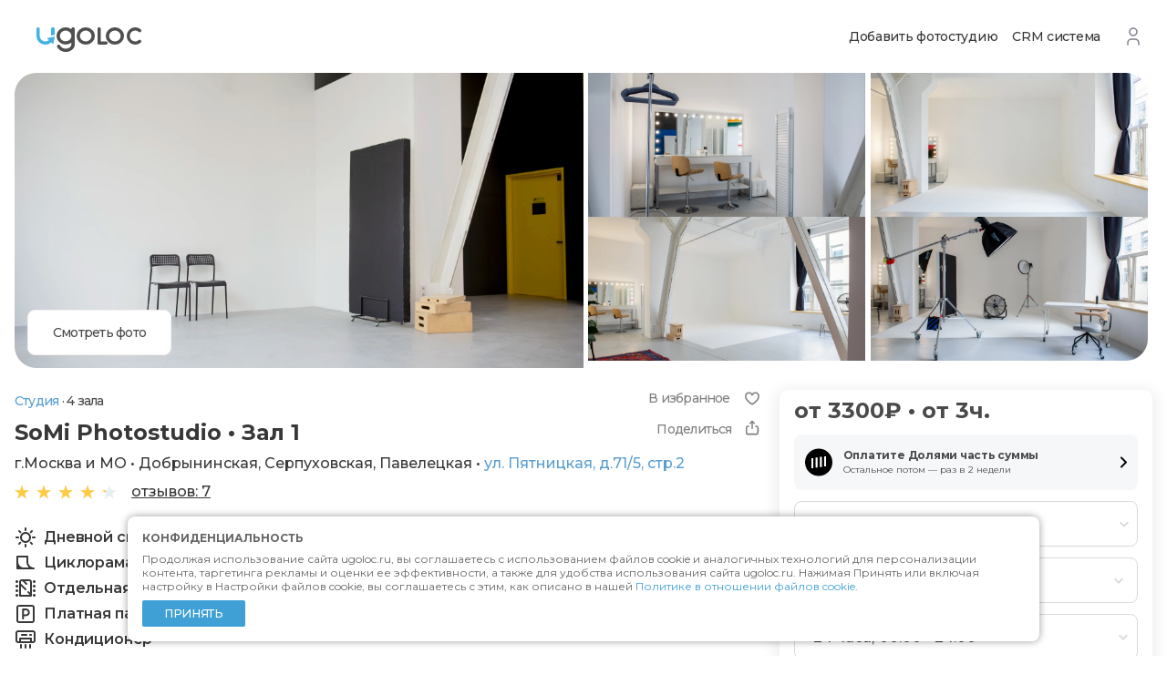

--- FILE ---
content_type: text/html; charset=UTF-8
request_url: https://ugoloc.ru/moscow/studios/hall/2097
body_size: 55711
content:
<!DOCTYPE html>
<html lang="ru">
<head>
    <meta charset="UTF-8">
<meta name="viewport" content="width=device-width, initial-scale=1.0, user-scalable=no">
<meta http-equiv="X-UA-Compatible" content="ie=edge">

    
            <meta name="description" content="Зал 1 в SoMi Photostudio — аренда зала фотостудии в Москва и МО, ул. Пятницкая, д.71/5, стр.2 (метро Добрынинская, Серпуховская, Павелецкая). Бронирование онлайн, актуальные цены, фото интерьера. Снимите зал для фотосессии на ugoloc.ru."/>
    
<title>Зал 1 в SoMi Photostudio — аренда зала фотостудии в Москва и МО, метро Добрынинская, Серпуховская, Павелецкая — бесплатное бронирование на Уголок.Ру</title>

<link rel="icon" type="image/x-icon" href="/assets/front/static/favicons/favicon.ico" sizes="256x256" />
<link rel="apple-touch-icon-precomposed" sizes="57x57" href="/assets/front/static/favicons/apple-touch-icon-57x57.png" />
<link rel="apple-touch-icon-precomposed" sizes="114x114" href="/assets/front/static/favicons/apple-touch-icon-114x114.png" />
<link rel="apple-touch-icon-precomposed" sizes="72x72" href="/assets/front/static/favicons/apple-touch-icon-72x72.png" />
<link rel="apple-touch-icon-precomposed" sizes="144x144" href="/assets/front/static/favicons/apple-touch-icon-144x144.png" />
<link rel="apple-touch-icon-precomposed" sizes="60x60" href="/assets/front/static/favicons/apple-touch-icon-60x60.png" />
<link rel="apple-touch-icon-precomposed" sizes="120x120" href="/assets/front/static/favicons/apple-touch-icon-120x120.png" />
<link rel="apple-touch-icon-precomposed" sizes="76x76" href="/assets/front/static/favicons/apple-touch-icon-76x76.png" />
<link rel="apple-touch-icon-precomposed" sizes="152x152" href="/assets/front/static/favicons/apple-touch-icon-152x152.png" />
<meta name="application-name" content="&nbsp;"/>
<meta name="msapplication-TileColor" content="#FFFFFF" />
<meta name="msapplication-TileImage" content="/assets/front/static/favicons/mstile-144x144.png" />
<meta name="msapplication-square70x70logo" content="/assets/front/static/favicons/mstile-70x70.png" />
<meta name="msapplication-square150x150logo" content="/assets/front/static/favicons/mstile-150x150.png" />
<meta name="msapplication-wide310x150logo" content="/assets/front/static/favicons/mstile-310x150.png" />
<meta name="msapplication-square310x310logo" content="/assets/front/static/favicons/mstile-310x310.png" />

<link href="/assets/front/static/assets/styles/style.css?id=95db46ae4b5130988043" rel="stylesheet">

<link rel="preconnect" href="https://fonts.gstatic.com">
<link href="https://fonts.googleapis.com/css2?family=Montserrat:wght@200;400;500;600;700&display=swap" rel="stylesheet">

<link rel="canonical" href="https://ugoloc.ru/moscow/studios/hall/2097" />

<script src="https://api-maps.yandex.ru/2.1/?apikey=ab535de8-8918-4bb9-95c9-79c4b7f17529&amp;lang=ru_RU"></script>
<script src="https://code.jquery.com/jquery-3.3.1.min.js"></script>
<script src="https://code.jquery.com/ui/1.12.1/jquery-ui.js"></script>
<script src="https://cdnjs.cloudflare.com/ajax/libs/jqueryui-touch-punch/0.2.3/jquery.ui.touch-punch.min.js"></script>

<script src="/assets/front/static/assets/scripts/histogram.slider.js"></script>
<script src="/assets/front/static/assets/scripts/ion.rangeSlider.min.js"></script>
<script src="/assets/front/static/assets/scripts/datepicker.min.js"></script>
<script src="/assets/front/static/assets/scripts/jquery.mask.js"></script>
<script src="/assets/front/static/assets/scripts/jquery.rateyo.min.js"></script>

<meta name="facebook-domain-verification" content="53fdhngalfpihrngfhb50qa5s20pzc" />


<!-- Google Tag Manager -->
<script>(function(w,d,s,l,i){w[l]=w[l]||[];w[l].push({'gtm.start':
            new Date().getTime(),event:'gtm.js'});var f=d.getElementsByTagName(s)[0],
        j=d.createElement(s),dl=l!='dataLayer'?'&l='+l:'';j.async=true;j.src=
        'https://www.googletagmanager.com/gtm.js?id='+i+dl;f.parentNode.insertBefore(j,f);
    })(window,document,'script','dataLayer','GTM-TXRXDF6');</script>
<!-- End Google Tag Manager -->
<!-- Google Tag Manager (noscript) -->
<noscript>
    <iframe src="https://www.googletagmanager.com/ns.html?id=GTM-TXRXDF6" height="0" width="0" style="display:none;visibility:hidden"></iframe>
</noscript>
<!-- End Google Tag Manager (noscript) -->


<!-- Yandex.Metrika counter -->
<script type="text/javascript" >
    const ucid = '';

    const date = new Date();
    date.setFullYear(date.getFullYear() + 1);
    document.cookie = `ucid=${ucid}; domain=${location.hostname}; path=/; expires=${date}`;

    (function(m,e,t,r,i,k,a){m[i]=m[i]||function(){(m[i].a=m[i].a||[]).push(arguments)};
        m[i].l=1*new Date();k=e.createElement(t),a=e.getElementsByTagName(t)[0],k.async=1,k.src=r,a.parentNode.insertBefore(k,a)})
    (window, document, "script", "https://mc.yandex.ru/metrika/tag.js", "ym");

    const params = {
        clickmap:true,
        trackLinks:true,
        accurateTrackBounce:true,
        webvisor:true,
        trackHash:true,
    }

    if (ucid !== '') {
        params.userParams = {
            UserID: ucid,
        };
    }

    ym(34736240, "init", params);
</script>
<noscript><div><img src="https://mc.yandex.ru/watch/34736240" style="position:absolute; left:-9999px;" alt="" /></div></noscript>
<!-- /Yandex.Metrika counter -->




    <style>
        .dev-header {
            position: unset;
        }

        .content {
            padding-top: 0 !important;
        }
    </style>

</head>
<body>
    <script type="text/javascript">
        $(document).ready(function() {
            const colorText = [
                'rgba(65, 159, 211)',
                'rgba(40, 199, 111)',
                'rgba(0, 207, 232)',
                'rgba(255, 159, 67)',
                'rgba(234, 84, 85)',
            ];

            const bgColorText = [
                'rgba(65, 159, 211, 0.16)',
                'rgba(40, 199, 111, 0.16)',
                'rgba(0, 207, 232, 0.16)',
                'rgba(255, 159, 67, 0.16)',
                'rgba(234, 84, 85, 0.16)',
            ];

            const initials = "";
            const index = (Number(initials.charCodeAt(0) || 0) + Number(initials.charCodeAt(1) || 0)) % 5;
            $('.dev-header__profile-letter').css('background-color' , bgColorText[index]);
            $('.dev-header__profile-letter').css('color' , colorText[index]);

            for (let i = 0; i < document.links.length; i++) {
                document.links[i].href = document.links[i].href
                    .replace('//studios', `/${window.localStorage.getItem('cityAlias') || 'moscow'}/studios`);
            }
        });
    </script>
<div class="dev-header">

    <div class="dev-header__notification">
        <div class="dev-header__text">Для завершения регистрации подтвердите вашу эл. почту. Откройте письмо от
            noreplay@ugoloc.ru и перейдите по ссылке.
        </div>
        <div class="dev-header__close">
            <svg width="14" height="14">
                <use xlink:href="/assets/front/static/assets/sprite.svg#close-usage"></use>
            </svg>
        </div>
    </div>
    <header class="dev-header__container">
        <a class="dev-header__logo" href="https://ugoloc.ru/moscow/studios">
            <div class="dev-header__logo-icon"></div>
            <div class="dev-header__logo-name"></div>
        </a>

        <div style='display: none !important;' class="dev-header__search">
            <div class="dev-header__search-wrapper">
                <div class="dev-header__search-field">
                    <div class="dev-header__search-icon">
                        <svg width="18" height="18">
                            <use xlink:href="/assets/front/static/assets/sprite.svg#search-usage"></use>
                        </svg>
                    </div>
                    <input class="dev-header__field" type="search" placeholder="Поиск по цели и студии">
                </div>
                <div class="dev-header__search-cancel">Отмена</div>
            </div>
            <div class="dev-header__search-fillters">
                <div class="dev-header__fillter">
                    <div class="dev-header__fillter-item dev-header__fillter-item--active">Фотосъемка</div>
                    <div class="dev-header__fillter-item">Видео</div>
                    <div class="dev-header__fillter-item">Мероприятие</div>
                </div>
                <div class="dev-header__wrapper-list">
                    <div class="dev-header__header">
                        <div class="dev-header__value">Москва и МО ·
                            Все локации<span>39</span>
                        </div>
                        <div class="dev-header__arrow">
                            <svg width="12" height="7" fill="#d9d9d9">
                                <use xlink:href="/assets/front/static/assets/sprite.svg#arrow_down-usage"></use>
                            </svg>
                        </div>
                    </div>
                    <ul class="dev-header__list">
                                                    <li class="dev-header__value dev-header__value--active">
                                <svg class="dev-header__check" width="18" height="14">
                                    <use xlink:href="/assets/front/static/assets/sprite.svg#check-usage"></use>
                                </svg>
                                Москва и МО
                            </li>
                                                    <li class="dev-header__value ">
                                <svg class="dev-header__check" width="18" height="14">
                                    <use xlink:href="/assets/front/static/assets/sprite.svg#check-usage"></use>
                                </svg>
                                Санкт-Петербург
                            </li>
                                                    <li class="dev-header__value ">
                                <svg class="dev-header__check" width="18" height="14">
                                    <use xlink:href="/assets/front/static/assets/sprite.svg#check-usage"></use>
                                </svg>
                                Нижний Новгород
                            </li>
                                                    <li class="dev-header__value ">
                                <svg class="dev-header__check" width="18" height="14">
                                    <use xlink:href="/assets/front/static/assets/sprite.svg#check-usage"></use>
                                </svg>
                                Омск
                            </li>
                                                    <li class="dev-header__value ">
                                <svg class="dev-header__check" width="18" height="14">
                                    <use xlink:href="/assets/front/static/assets/sprite.svg#check-usage"></use>
                                </svg>
                                Екатеринбург
                            </li>
                                                    <li class="dev-header__value ">
                                <svg class="dev-header__check" width="18" height="14">
                                    <use xlink:href="/assets/front/static/assets/sprite.svg#check-usage"></use>
                                </svg>
                                Ижевск
                            </li>
                                                    <li class="dev-header__value ">
                                <svg class="dev-header__check" width="18" height="14">
                                    <use xlink:href="/assets/front/static/assets/sprite.svg#check-usage"></use>
                                </svg>
                                Новосибирск
                            </li>
                                                    <li class="dev-header__value ">
                                <svg class="dev-header__check" width="18" height="14">
                                    <use xlink:href="/assets/front/static/assets/sprite.svg#check-usage"></use>
                                </svg>
                                Рязань
                            </li>
                                                    <li class="dev-header__value ">
                                <svg class="dev-header__check" width="18" height="14">
                                    <use xlink:href="/assets/front/static/assets/sprite.svg#check-usage"></use>
                                </svg>
                                Сарапул
                            </li>
                                                    <li class="dev-header__value ">
                                <svg class="dev-header__check" width="18" height="14">
                                    <use xlink:href="/assets/front/static/assets/sprite.svg#check-usage"></use>
                                </svg>
                                Пермь
                            </li>
                                                    <li class="dev-header__value ">
                                <svg class="dev-header__check" width="18" height="14">
                                    <use xlink:href="/assets/front/static/assets/sprite.svg#check-usage"></use>
                                </svg>
                                Мурманск
                            </li>
                                                    <li class="dev-header__value ">
                                <svg class="dev-header__check" width="18" height="14">
                                    <use xlink:href="/assets/front/static/assets/sprite.svg#check-usage"></use>
                                </svg>
                                Ярославль
                            </li>
                                                    <li class="dev-header__value ">
                                <svg class="dev-header__check" width="18" height="14">
                                    <use xlink:href="/assets/front/static/assets/sprite.svg#check-usage"></use>
                                </svg>
                                Архангельск
                            </li>
                                                    <li class="dev-header__value ">
                                <svg class="dev-header__check" width="18" height="14">
                                    <use xlink:href="/assets/front/static/assets/sprite.svg#check-usage"></use>
                                </svg>
                                Волгоград
                            </li>
                                                    <li class="dev-header__value ">
                                <svg class="dev-header__check" width="18" height="14">
                                    <use xlink:href="/assets/front/static/assets/sprite.svg#check-usage"></use>
                                </svg>
                                Обнинск
                            </li>
                                                    <li class="dev-header__value ">
                                <svg class="dev-header__check" width="18" height="14">
                                    <use xlink:href="/assets/front/static/assets/sprite.svg#check-usage"></use>
                                </svg>
                                Владимир
                            </li>
                                                    <li class="dev-header__value ">
                                <svg class="dev-header__check" width="18" height="14">
                                    <use xlink:href="/assets/front/static/assets/sprite.svg#check-usage"></use>
                                </svg>
                                Барнаул
                            </li>
                                                    <li class="dev-header__value ">
                                <svg class="dev-header__check" width="18" height="14">
                                    <use xlink:href="/assets/front/static/assets/sprite.svg#check-usage"></use>
                                </svg>
                                Челябинск
                            </li>
                                                    <li class="dev-header__value ">
                                <svg class="dev-header__check" width="18" height="14">
                                    <use xlink:href="/assets/front/static/assets/sprite.svg#check-usage"></use>
                                </svg>
                                Ханты-Мансийск
                            </li>
                                                    <li class="dev-header__value ">
                                <svg class="dev-header__check" width="18" height="14">
                                    <use xlink:href="/assets/front/static/assets/sprite.svg#check-usage"></use>
                                </svg>
                                Уфа
                            </li>
                                                    <li class="dev-header__value ">
                                <svg class="dev-header__check" width="18" height="14">
                                    <use xlink:href="/assets/front/static/assets/sprite.svg#check-usage"></use>
                                </svg>
                                Липецк
                            </li>
                                                    <li class="dev-header__value ">
                                <svg class="dev-header__check" width="18" height="14">
                                    <use xlink:href="/assets/front/static/assets/sprite.svg#check-usage"></use>
                                </svg>
                                Ставрополь
                            </li>
                                                    <li class="dev-header__value ">
                                <svg class="dev-header__check" width="18" height="14">
                                    <use xlink:href="/assets/front/static/assets/sprite.svg#check-usage"></use>
                                </svg>
                                Сургут
                            </li>
                                                    <li class="dev-header__value ">
                                <svg class="dev-header__check" width="18" height="14">
                                    <use xlink:href="/assets/front/static/assets/sprite.svg#check-usage"></use>
                                </svg>
                                Казань
                            </li>
                                                    <li class="dev-header__value ">
                                <svg class="dev-header__check" width="18" height="14">
                                    <use xlink:href="/assets/front/static/assets/sprite.svg#check-usage"></use>
                                </svg>
                                Тула
                            </li>
                                                    <li class="dev-header__value ">
                                <svg class="dev-header__check" width="18" height="14">
                                    <use xlink:href="/assets/front/static/assets/sprite.svg#check-usage"></use>
                                </svg>
                                Рыбинск
                            </li>
                                                    <li class="dev-header__value ">
                                <svg class="dev-header__check" width="18" height="14">
                                    <use xlink:href="/assets/front/static/assets/sprite.svg#check-usage"></use>
                                </svg>
                                Владикавказ
                            </li>
                                                    <li class="dev-header__value ">
                                <svg class="dev-header__check" width="18" height="14">
                                    <use xlink:href="/assets/front/static/assets/sprite.svg#check-usage"></use>
                                </svg>
                                Мелеуз
                            </li>
                                                    <li class="dev-header__value ">
                                <svg class="dev-header__check" width="18" height="14">
                                    <use xlink:href="/assets/front/static/assets/sprite.svg#check-usage"></use>
                                </svg>
                                Краснодар
                            </li>
                                                    <li class="dev-header__value ">
                                <svg class="dev-header__check" width="18" height="14">
                                    <use xlink:href="/assets/front/static/assets/sprite.svg#check-usage"></use>
                                </svg>
                                Красноярск
                            </li>
                                                    <li class="dev-header__value ">
                                <svg class="dev-header__check" width="18" height="14">
                                    <use xlink:href="/assets/front/static/assets/sprite.svg#check-usage"></use>
                                </svg>
                                Чебоксары
                            </li>
                                                    <li class="dev-header__value ">
                                <svg class="dev-header__check" width="18" height="14">
                                    <use xlink:href="/assets/front/static/assets/sprite.svg#check-usage"></use>
                                </svg>
                                Вологда
                            </li>
                                                    <li class="dev-header__value ">
                                <svg class="dev-header__check" width="18" height="14">
                                    <use xlink:href="/assets/front/static/assets/sprite.svg#check-usage"></use>
                                </svg>
                                Сочи
                            </li>
                                                    <li class="dev-header__value ">
                                <svg class="dev-header__check" width="18" height="14">
                                    <use xlink:href="/assets/front/static/assets/sprite.svg#check-usage"></use>
                                </svg>
                                Переславль-Залесский
                            </li>
                                                    <li class="dev-header__value ">
                                <svg class="dev-header__check" width="18" height="14">
                                    <use xlink:href="/assets/front/static/assets/sprite.svg#check-usage"></use>
                                </svg>
                                Дубай, ОАЭ
                            </li>
                                                    <li class="dev-header__value ">
                                <svg class="dev-header__check" width="18" height="14">
                                    <use xlink:href="/assets/front/static/assets/sprite.svg#check-usage"></use>
                                </svg>
                                Нижневартовск
                            </li>
                                                    <li class="dev-header__value ">
                                <svg class="dev-header__check" width="18" height="14">
                                    <use xlink:href="/assets/front/static/assets/sprite.svg#check-usage"></use>
                                </svg>
                                Евпатория
                            </li>
                                                    <li class="dev-header__value ">
                                <svg class="dev-header__check" width="18" height="14">
                                    <use xlink:href="/assets/front/static/assets/sprite.svg#check-usage"></use>
                                </svg>
                                Южно-Сахалинск
                            </li>
                                                    <li class="dev-header__value ">
                                <svg class="dev-header__check" width="18" height="14">
                                    <use xlink:href="/assets/front/static/assets/sprite.svg#check-usage"></use>
                                </svg>
                                Тольятти
                            </li>
                                                    <li class="dev-header__value ">
                                <svg class="dev-header__check" width="18" height="14">
                                    <use xlink:href="/assets/front/static/assets/sprite.svg#check-usage"></use>
                                </svg>
                                Черкесск
                            </li>
                                                    <li class="dev-header__value ">
                                <svg class="dev-header__check" width="18" height="14">
                                    <use xlink:href="/assets/front/static/assets/sprite.svg#check-usage"></use>
                                </svg>
                                Магнитогорск
                            </li>
                                                    <li class="dev-header__value ">
                                <svg class="dev-header__check" width="18" height="14">
                                    <use xlink:href="/assets/front/static/assets/sprite.svg#check-usage"></use>
                                </svg>
                                Кемерово
                            </li>
                                                    <li class="dev-header__value ">
                                <svg class="dev-header__check" width="18" height="14">
                                    <use xlink:href="/assets/front/static/assets/sprite.svg#check-usage"></use>
                                </svg>
                                Когалым
                            </li>
                                                    <li class="dev-header__value ">
                                <svg class="dev-header__check" width="18" height="14">
                                    <use xlink:href="/assets/front/static/assets/sprite.svg#check-usage"></use>
                                </svg>
                                Саратов
                            </li>
                                                    <li class="dev-header__value ">
                                <svg class="dev-header__check" width="18" height="14">
                                    <use xlink:href="/assets/front/static/assets/sprite.svg#check-usage"></use>
                                </svg>
                                Гродно
                            </li>
                                                    <li class="dev-header__value ">
                                <svg class="dev-header__check" width="18" height="14">
                                    <use xlink:href="/assets/front/static/assets/sprite.svg#check-usage"></use>
                                </svg>
                                Старый Оскол
                            </li>
                                                    <li class="dev-header__value ">
                                <svg class="dev-header__check" width="18" height="14">
                                    <use xlink:href="/assets/front/static/assets/sprite.svg#check-usage"></use>
                                </svg>
                                Ростов-на-Дону
                            </li>
                                                    <li class="dev-header__value ">
                                <svg class="dev-header__check" width="18" height="14">
                                    <use xlink:href="/assets/front/static/assets/sprite.svg#check-usage"></use>
                                </svg>
                                Вышний Волочёк
                            </li>
                                                    <li class="dev-header__value ">
                                <svg class="dev-header__check" width="18" height="14">
                                    <use xlink:href="/assets/front/static/assets/sprite.svg#check-usage"></use>
                                </svg>
                                Брянск
                            </li>
                                                    <li class="dev-header__value ">
                                <svg class="dev-header__check" width="18" height="14">
                                    <use xlink:href="/assets/front/static/assets/sprite.svg#check-usage"></use>
                                </svg>
                                Клинцы
                            </li>
                                                    <li class="dev-header__value ">
                                <svg class="dev-header__check" width="18" height="14">
                                    <use xlink:href="/assets/front/static/assets/sprite.svg#check-usage"></use>
                                </svg>
                                Нальчик
                            </li>
                                                    <li class="dev-header__value ">
                                <svg class="dev-header__check" width="18" height="14">
                                    <use xlink:href="/assets/front/static/assets/sprite.svg#check-usage"></use>
                                </svg>
                                Курск
                            </li>
                                                    <li class="dev-header__value ">
                                <svg class="dev-header__check" width="18" height="14">
                                    <use xlink:href="/assets/front/static/assets/sprite.svg#check-usage"></use>
                                </svg>
                                Сердобск
                            </li>
                                                    <li class="dev-header__value ">
                                <svg class="dev-header__check" width="18" height="14">
                                    <use xlink:href="/assets/front/static/assets/sprite.svg#check-usage"></use>
                                </svg>
                                Калининград
                            </li>
                                                    <li class="dev-header__value ">
                                <svg class="dev-header__check" width="18" height="14">
                                    <use xlink:href="/assets/front/static/assets/sprite.svg#check-usage"></use>
                                </svg>
                                Пятигорск
                            </li>
                                                    <li class="dev-header__value ">
                                <svg class="dev-header__check" width="18" height="14">
                                    <use xlink:href="/assets/front/static/assets/sprite.svg#check-usage"></use>
                                </svg>
                                Новочеркасск
                            </li>
                                                    <li class="dev-header__value ">
                                <svg class="dev-header__check" width="18" height="14">
                                    <use xlink:href="/assets/front/static/assets/sprite.svg#check-usage"></use>
                                </svg>
                                Кострома
                            </li>
                                                    <li class="dev-header__value ">
                                <svg class="dev-header__check" width="18" height="14">
                                    <use xlink:href="/assets/front/static/assets/sprite.svg#check-usage"></use>
                                </svg>
                                Кишинёв, Молдавия
                            </li>
                                                    <li class="dev-header__value ">
                                <svg class="dev-header__check" width="18" height="14">
                                    <use xlink:href="/assets/front/static/assets/sprite.svg#check-usage"></use>
                                </svg>
                                Новочебоксарск
                            </li>
                                                    <li class="dev-header__value ">
                                <svg class="dev-header__check" width="18" height="14">
                                    <use xlink:href="/assets/front/static/assets/sprite.svg#check-usage"></use>
                                </svg>
                                Астана
                            </li>
                                                    <li class="dev-header__value ">
                                <svg class="dev-header__check" width="18" height="14">
                                    <use xlink:href="/assets/front/static/assets/sprite.svg#check-usage"></use>
                                </svg>
                                Донецк
                            </li>
                                                    <li class="dev-header__value ">
                                <svg class="dev-header__check" width="18" height="14">
                                    <use xlink:href="/assets/front/static/assets/sprite.svg#check-usage"></use>
                                </svg>
                                Самара
                            </li>
                                                    <li class="dev-header__value ">
                                <svg class="dev-header__check" width="18" height="14">
                                    <use xlink:href="/assets/front/static/assets/sprite.svg#check-usage"></use>
                                </svg>
                                Жуковский
                            </li>
                                                    <li class="dev-header__value ">
                                <svg class="dev-header__check" width="18" height="14">
                                    <use xlink:href="/assets/front/static/assets/sprite.svg#check-usage"></use>
                                </svg>
                                Пхукет, Таиланд
                            </li>
                                                    <li class="dev-header__value ">
                                <svg class="dev-header__check" width="18" height="14">
                                    <use xlink:href="/assets/front/static/assets/sprite.svg#check-usage"></use>
                                </svg>
                                Паттайя, Таиланд
                            </li>
                                                    <li class="dev-header__value ">
                                <svg class="dev-header__check" width="18" height="14">
                                    <use xlink:href="/assets/front/static/assets/sprite.svg#check-usage"></use>
                                </svg>
                                Новороссийск
                            </li>
                                                    <li class="dev-header__value ">
                                <svg class="dev-header__check" width="18" height="14">
                                    <use xlink:href="/assets/front/static/assets/sprite.svg#check-usage"></use>
                                </svg>
                                Владивосток
                            </li>
                                                    <li class="dev-header__value ">
                                <svg class="dev-header__check" width="18" height="14">
                                    <use xlink:href="/assets/front/static/assets/sprite.svg#check-usage"></use>
                                </svg>
                                Крабозаводское
                            </li>
                                                    <li class="dev-header__value ">
                                <svg class="dev-header__check" width="18" height="14">
                                    <use xlink:href="/assets/front/static/assets/sprite.svg#check-usage"></use>
                                </svg>
                                Истра
                            </li>
                                                    <li class="dev-header__value ">
                                <svg class="dev-header__check" width="18" height="14">
                                    <use xlink:href="/assets/front/static/assets/sprite.svg#check-usage"></use>
                                </svg>
                                Ялта
                            </li>
                                                    <li class="dev-header__value ">
                                <svg class="dev-header__check" width="18" height="14">
                                    <use xlink:href="/assets/front/static/assets/sprite.svg#check-usage"></use>
                                </svg>
                                Гурзуф
                            </li>
                                                    <li class="dev-header__value ">
                                <svg class="dev-header__check" width="18" height="14">
                                    <use xlink:href="/assets/front/static/assets/sprite.svg#check-usage"></use>
                                </svg>
                                Краснодар
                            </li>
                                                    <li class="dev-header__value ">
                                <svg class="dev-header__check" width="18" height="14">
                                    <use xlink:href="/assets/front/static/assets/sprite.svg#check-usage"></use>
                                </svg>
                                Гаспра
                            </li>
                                                    <li class="dev-header__value ">
                                <svg class="dev-header__check" width="18" height="14">
                                    <use xlink:href="/assets/front/static/assets/sprite.svg#check-usage"></use>
                                </svg>
                                Стамбул, Турция
                            </li>
                                                    <li class="dev-header__value ">
                                <svg class="dev-header__check" width="18" height="14">
                                    <use xlink:href="/assets/front/static/assets/sprite.svg#check-usage"></use>
                                </svg>
                                Алупка
                            </li>
                                                    <li class="dev-header__value ">
                                <svg class="dev-header__check" width="18" height="14">
                                    <use xlink:href="/assets/front/static/assets/sprite.svg#check-usage"></use>
                                </svg>
                                Покровск
                            </li>
                                                    <li class="dev-header__value ">
                                <svg class="dev-header__check" width="18" height="14">
                                    <use xlink:href="/assets/front/static/assets/sprite.svg#check-usage"></use>
                                </svg>
                                Псков
                            </li>
                                                    <li class="dev-header__value ">
                                <svg class="dev-header__check" width="18" height="14">
                                    <use xlink:href="/assets/front/static/assets/sprite.svg#check-usage"></use>
                                </svg>
                                Сольер, Испания
                            </li>
                                                    <li class="dev-header__value ">
                                <svg class="dev-header__check" width="18" height="14">
                                    <use xlink:href="/assets/front/static/assets/sprite.svg#check-usage"></use>
                                </svg>
                                Бали, Индонезия
                            </li>
                                                    <li class="dev-header__value ">
                                <svg class="dev-header__check" width="18" height="14">
                                    <use xlink:href="/assets/front/static/assets/sprite.svg#check-usage"></use>
                                </svg>
                                Гагра
                            </li>
                                                    <li class="dev-header__value ">
                                <svg class="dev-header__check" width="18" height="14">
                                    <use xlink:href="/assets/front/static/assets/sprite.svg#check-usage"></use>
                                </svg>
                                Шафшауэн, Марокко
                            </li>
                                                    <li class="dev-header__value ">
                                <svg class="dev-header__check" width="18" height="14">
                                    <use xlink:href="/assets/front/static/assets/sprite.svg#check-usage"></use>
                                </svg>
                                Марракеш, Марокко
                            </li>
                                                    <li class="dev-header__value ">
                                <svg class="dev-header__check" width="18" height="14">
                                    <use xlink:href="/assets/front/static/assets/sprite.svg#check-usage"></use>
                                </svg>
                                Баку, Азербайджан
                            </li>
                                                    <li class="dev-header__value ">
                                <svg class="dev-header__check" width="18" height="14">
                                    <use xlink:href="/assets/front/static/assets/sprite.svg#check-usage"></use>
                                </svg>
                                Абу-Даби
                            </li>
                                                    <li class="dev-header__value ">
                                <svg class="dev-header__check" width="18" height="14">
                                    <use xlink:href="/assets/front/static/assets/sprite.svg#check-usage"></use>
                                </svg>
                                Италия
                            </li>
                                            </ul>
                </div>
            </div>
        </div>

        <div class="dev-header__menu">
    <ul class="dev-header__menu-list">
        <li class="dev-header__menu-item">
            <a class="dev-header__menu-link" href="https://pro.ugoloc.ru/add"></a>
            <div class="dev-header__menu-title">Добавить фотостудию</div>
        </li>
        <li class="dev-header__menu-item">
            <a class="dev-header__menu-link" href="https://pro.ugoloc.ru/crm"></a>
            <div class="dev-header__menu-title">CRM система</div>
        </li>
            </ul>
</div>

        <div class="dev-header__profile">
            <div
            class="dev-header__profile-img"
        >
            <svg style="color: #817D8D" xmlns="http://www.w3.org/2000/svg" width="24" height="24" viewBox="0 0 24 24"
                 fill="none"
                 stroke="currentColor" stroke-width="1.5" stroke-linecap="round" stroke-linejoin="round"
                 class="icon icon-tabler icons-tabler-outline icon-tabler-user">
                <path stroke="none" d="M0 0h24v24H0z" fill="none"/>
                <path d="M8 7a4 4 0 1 0 8 0a4 4 0 0 0 -8 0"/>
                <path d="M6 21v-2a4 4 0 0 1 4 -4h4a4 4 0 0 1 4 4v2"/>
            </svg>
        </div>
    
    <div class="dev-header__arrow dev-header__profile-arrow">
        <svg width="12" height="7" fill="#d9d9d9">
            <use xlink:href="/assets/front/static/assets/sprite.svg#arrow_down_blue-usage"></use>
        </svg>
    </div>

    <div class="dev-header__profile-menu">
        <ul class="dev-header__profile-list">
            
                <li class="dev-header__profile-item">
                    <a class="dev-header__profile-link" href="https://ugoloc.ru/login"></a>
                    <div class="dev-header__profile-title">Войти</div>
                </li>

                <li class="dev-header__profile-item">
                    <a class="dev-header__profile-link" href="https://ugoloc.ru/registration"></a>
                    <div class="dev-header__profile-title">Зарегистрироваться</div>
                </li>

                <li class="dev-header__profile-item dev-header__profile-item--hide-desktop">
                    <a class="dev-header__profile-link" href="https://pro.ugoloc.ru/add"></a>
                    <div class="dev-header__profile-title">Добавить фотостудию</div>
                </li>

                <li class="dev-header__profile-item dev-header__profile-item--hide-desktop">
                    <a class="dev-header__profile-link" href="https://pro.ugoloc.ru/crm"></a>
                    <div class="dev-header__profile-title">CRM система</div>
                </li>

                <li class="dev-header__profile-item">
                    <a class="dev-header__profile-link" href="https://ugoloc.ru/faq"></a>
                    <div class="dev-header__profile-title">Поддержка</div>
                </li>
            
                            <li class="dev-header__profile-item dev-header__profile-item--hide-desktop">
                    <div class="dev-header__profile-title location-guide">Гайд по свету</div>
                </li>
            
                    </ul>
    </div>
</div>

    </header>
</div>
<div class="content">
    <div class="content__overlay"></div>
        <script>
        window.authorized = true;
        window.comments = {
            studioID: 859,
            saveRoute: "https://ugoloc.ru/create-review",
            token: '1GmvAGCBgEpQaFcm8LZl7ax1HOB3fwFsxUklC04O',
            id: 'locationComments',
            textareaAtr: {
                value: '',
                placeholder: 'Ваш отзыв. Например: Отличная студия, буду рекомендовать своим знакомым!',
            },
        };
    </script>
    <script type="text/javascript">
        $(document)
            .ready(function () {
                var myarray = [];
                var child_elements = $();
                $('#toMap')
                    .click(function () {
                        $('html, body')
                            .animate({
                                scrollTop: $('#location-map')
                                    .offset().top - 100
                            }, 2000);
                    });
                expiry = new Date();
                expiry.setTime(expiry.getTime() + (24 * 10 * 60 * 60 * 1000));
                var id_hall = document.location.pathname;
                id_hall = id_hall.substring(id_hall.lastIndexOf('/') + 1);
                document.cookie = 'hallid' + id_hall + ' = 1; expires=' + expiry.toGMTString();
                var decodedCookie = decodeURIComponent(document.cookie);
                var ca = decodedCookie.split(';');
                for (var i = 0; i < ca.length; i++) {
                    var c = ca[i];
                    while (c.charAt(0) == ' ') {
                        c = c.substring(1);
                    }
                    if (c.indexOf('hallid') == 0) {
                        $('.location-pavilions__wrapper')
                            .find('.location-pavilions__pavilion')
                            .each(function () {
                                if (c.slice(0, -2)
                                    .substring(6) == $(this)
                                    .attr('data-id')) {
                                    $(this)
                                        .children()
                                        .first()
                                        .css('display', 'block');
                                }
                            });
                    }
                }
            });
    </script>
    <div class="location-hall-page">
        <div class="location-hall-page__gallery">
            <div
                class="location-gallary__favorite-button location-info__favorite location-info__favorite-wrapper favorite-mobile"
            >
                <a
                    class="location-info__favorite-text"
                    href="https://ugoloc.ru/login"
                >
                    <span>
                                                    В избранное
                                            </span>
                    <div class="location-info__svg-box">
                        <span
                            class="location-info__favorite-svg location-info__svg location-info__svg--liked  location-info__svg--hidden ">
                            <svg width="24" height="24" viewBox="0 0 24 24" xmlns="http://www.w3.org/2000/svg">
                                <path
                                    d="M12 21c-.2 0-.3 0-.5-.1-.4-.201-9.5-5.42-9.5-11.942 0-3.713 2.2-5.419 4.3-5.82 2.2-.401 4.3.401 5.7 2.107 1.4-1.706 3.5-2.609 5.7-2.107 2.1.401 4.3 2.107 4.3 5.82 0 6.523-9.1 11.741-9.5 11.942-.2.1-.3.1-.5.1Z"/>
                            </svg>
                        </span>
                        <span
                            class="location-info__favorite-svg location-info__svg ">
                            <svg width="24" height="24" viewBox="0 0 24 24" xmlns="http://www.w3.org/2000/svg">
                                <path
                                    d="M12 21c-.2 0-.3 0-.5-.1-.4-.201-9.5-5.42-9.5-11.942 0-3.713 2.2-5.419 4.3-5.82 2.2-.401 4.3.401 5.7 2.107 1.4-1.706 3.5-2.609 5.7-2.107 2.1.401 4.3 2.107 4.3 5.82 0 6.523-9.1 11.741-9.5 11.942-.2.1-.3.1-.5.1ZM7.4 4.944c-.2 0-.5 0-.7.1C5 5.447 4 6.852 4 8.959c0 4.616 6.2 8.73 8 9.834 1.8-1.104 8-5.318 8-9.834 0-2.107-1-3.512-2.7-3.913-1.5-.301-3.5.3-4.4 2.508-.1.402-.5.602-.9.602s-.8-.2-.9-.602c-.8-1.806-2.3-2.609-3.7-2.609Z"/>
                            </svg>
                        </span>
                    </div>
                </a>

                            </div>

            <div class="location-gallary">
                <div class="location-gallary__button-box">
                    <div class="form-button form-button--cancel">
                        <button class="form-button__button location-gallary__button location-gallary__button-show"
                                @click="gallery = true">
                            <span class="form-button__button-text">Смотреть фото</span>
                        </button>
                    </div>
                </div>
                <div class="location-gallary__wrapper">
                                                                <div
                            class="location-gallary__item location-gallary__item--main"
                            @click="gallery = true"
                        >
                            <picture>
                                <source srcset="https://ugoloc.ru/uploads/images/room/1200/9da94c2d8d4023bb96cdc9eed463e8a8.webp" type="image/webp"/>
                                <img src="https://ugoloc.ru/uploads/images/room/940/9da94c2d8d4023bb96cdc9eed463e8a8.jpg" alt="Зал 1" loading="lazy">
                            </picture>
                        </div>
                                            <div
                            class="location-gallary__item location-gallary__item--child"
                            @click="gallery = true"
                        >
                            <picture>
                                <source srcset="https://ugoloc.ru/uploads/images/room/1200/ad8bd807e277e7495f26cd5be6ed7d76.webp" type="image/webp"/>
                                <img src="https://ugoloc.ru/uploads/images/room/940/ad8bd807e277e7495f26cd5be6ed7d76.jpg" alt="Зал 1" loading="lazy">
                            </picture>
                        </div>
                                            <div
                            class="location-gallary__item location-gallary__item--child"
                            @click="gallery = true"
                        >
                            <picture>
                                <source srcset="https://ugoloc.ru/uploads/images/room/1200/79ffd0660bf47f2166fc2773ee5f5c03.webp" type="image/webp"/>
                                <img src="https://ugoloc.ru/uploads/images/room/940/79ffd0660bf47f2166fc2773ee5f5c03.jpg" alt="Зал 1" loading="lazy">
                            </picture>
                        </div>
                                            <div
                            class="location-gallary__item location-gallary__item--child"
                            @click="gallery = true"
                        >
                            <picture>
                                <source srcset="https://ugoloc.ru/uploads/images/room/1200/59186a2ac05f4ae582d8bb6493824bb5.webp" type="image/webp"/>
                                <img src="https://ugoloc.ru/uploads/images/room/940/59186a2ac05f4ae582d8bb6493824bb5.jpg" alt="Зал 1" loading="lazy">
                            </picture>
                        </div>
                                            <div
                            class="location-gallary__item location-gallary__item--child"
                            @click="gallery = true"
                        >
                            <picture>
                                <source srcset="https://ugoloc.ru/uploads/images/room/1200/0a2eeda029f5226a0a7f924f2bfb5194.webp" type="image/webp"/>
                                <img src="https://ugoloc.ru/uploads/images/room/940/0a2eeda029f5226a0a7f924f2bfb5194.jpg" alt="Зал 1" loading="lazy">
                            </picture>
                        </div>
                                    </div>
                <div class="location-gallary__popup" ref="popup" v-if="show">
                    <div class="location-gallary__modal">
                        <button class="location-gallary__exit" @click="show = false">
                            <svg width="15" height="15">
                                <use xlink:href="/assets/front/static/assets/sprite.svg#close-button-usage"></use>
                            </svg>
                        </button>
                        <div class="location-gallary__studio">Зал 1</div>
                        <div class="location-gallary__slider-box">
                            <div class="location-gallary__slider" ref="slider">
                                <div class="location-gallary__slider-wrapper">
                                                                            <div class="location-gallary__slider-item swiper-slide">
                                            <picture>
                                                <source srcset="https://ugoloc.ru/uploads/images/room/1200/9da94c2d8d4023bb96cdc9eed463e8a8.webp" type="image/webp"/>
                                                <img data-src="https://ugoloc.ru/uploads/images/room/940/9da94c2d8d4023bb96cdc9eed463e8a8.jpg" alt="Зал 1"
                                                     class="swiper-lazy" loading="lazy">
                                            </picture>
                                            <div class="swiper-lazy-preloader"></div>
                                        </div>
                                                                            <div class="location-gallary__slider-item swiper-slide">
                                            <picture>
                                                <source srcset="https://ugoloc.ru/uploads/images/room/1200/ad8bd807e277e7495f26cd5be6ed7d76.webp" type="image/webp"/>
                                                <img data-src="https://ugoloc.ru/uploads/images/room/940/ad8bd807e277e7495f26cd5be6ed7d76.jpg" alt="Зал 1"
                                                     class="swiper-lazy" loading="lazy">
                                            </picture>
                                            <div class="swiper-lazy-preloader"></div>
                                        </div>
                                                                            <div class="location-gallary__slider-item swiper-slide">
                                            <picture>
                                                <source srcset="https://ugoloc.ru/uploads/images/room/1200/79ffd0660bf47f2166fc2773ee5f5c03.webp" type="image/webp"/>
                                                <img data-src="https://ugoloc.ru/uploads/images/room/940/79ffd0660bf47f2166fc2773ee5f5c03.jpg" alt="Зал 1"
                                                     class="swiper-lazy" loading="lazy">
                                            </picture>
                                            <div class="swiper-lazy-preloader"></div>
                                        </div>
                                                                            <div class="location-gallary__slider-item swiper-slide">
                                            <picture>
                                                <source srcset="https://ugoloc.ru/uploads/images/room/1200/59186a2ac05f4ae582d8bb6493824bb5.webp" type="image/webp"/>
                                                <img data-src="https://ugoloc.ru/uploads/images/room/940/59186a2ac05f4ae582d8bb6493824bb5.jpg" alt="Зал 1"
                                                     class="swiper-lazy" loading="lazy">
                                            </picture>
                                            <div class="swiper-lazy-preloader"></div>
                                        </div>
                                                                            <div class="location-gallary__slider-item swiper-slide">
                                            <picture>
                                                <source srcset="https://ugoloc.ru/uploads/images/room/1200/0a2eeda029f5226a0a7f924f2bfb5194.webp" type="image/webp"/>
                                                <img data-src="https://ugoloc.ru/uploads/images/room/940/0a2eeda029f5226a0a7f924f2bfb5194.jpg" alt="Зал 1"
                                                     class="swiper-lazy" loading="lazy">
                                            </picture>
                                            <div class="swiper-lazy-preloader"></div>
                                        </div>
                                                                            <div class="location-gallary__slider-item swiper-slide">
                                            <picture>
                                                <source srcset="https://ugoloc.ru/uploads/images/room/1200/073e8b66de61df5d9b91e855f5dcbaf4.webp" type="image/webp"/>
                                                <img data-src="https://ugoloc.ru/uploads/images/room/940/073e8b66de61df5d9b91e855f5dcbaf4.jpg" alt="Зал 1"
                                                     class="swiper-lazy" loading="lazy">
                                            </picture>
                                            <div class="swiper-lazy-preloader"></div>
                                        </div>
                                                                            <div class="location-gallary__slider-item swiper-slide">
                                            <picture>
                                                <source srcset="https://ugoloc.ru/uploads/images/room/1200/b0c62af46d7f76d7fa9b2d2576733c21.webp" type="image/webp"/>
                                                <img data-src="https://ugoloc.ru/uploads/images/room/940/b0c62af46d7f76d7fa9b2d2576733c21.jpg" alt="Зал 1"
                                                     class="swiper-lazy" loading="lazy">
                                            </picture>
                                            <div class="swiper-lazy-preloader"></div>
                                        </div>
                                                                    </div>
                                <div class="location-gallary__slider-btn location-gallary__slider-btn--prev">
                                    <svg>
                                        <use xlink:href="/assets/front/static/assets/sprite.svg#slider_prev-usage"></use>
                                    </svg>
                                </div>
                                <div class="location-gallary__slider-btn location-gallary__slider-btn--next">
                                    <svg>
                                        <use xlink:href="/assets/front/static/assets/sprite.svg#slider_next-usage"></use>
                                    </svg>
                                </div>
                            </div>
                        </div>
                        <div class="location-gallary__slider-pagination" ref="pagination"></div>
                    </div>
                </div>

                <transition name="airbnb-gallery" appear>
                    <div class="airbnb-gallery" v-if="gallery" :style="{display: (gallery ? 'flex' : 'none')}">
                        <div class="airbnb-gallery__back" @click="gallery = false">
                            <svg xmlns="http://www.w3.org/2000/svg" viewBox="0 0 24 24">
                                <path
                                    d="M17.921,1.505a1.5,1.5,0,0,1-.44,1.06L9.809,10.237a2.5,2.5,0,0,0,0,3.536l7.662,7.662a1.5,1.5,0,0,1-2.121,2.121L7.688,15.9a5.506,5.506,0,0,1,0-7.779L15.36.444a1.5,1.5,0,0,1,2.561,1.061Z"/>
                            </svg>
                        </div>
                        <div class="airbnb-gallery__wrapper">
                                                            <div class="airbnb-gallery__item">
                                                                            <div class="airbnb-gallery__item-large-h">
                                            <div class="airbnb-gallery__item-image-wrapper">
                                                <div class="airbnb-gallery__item-image">
                                                    <picture>
                                                        <source srcset="https://ugoloc.ru/uploads/images/room/1200/9da94c2d8d4023bb96cdc9eed463e8a8.webp"
                                                                type="image/webp"/>
                                                        <img
                                                            src="https://ugoloc.ru/uploads/images/room/940/9da94c2d8d4023bb96cdc9eed463e8a8.jpg"
                                                            alt="Зал 1"
                                                            @click="openSwiper(0)"
                                                            loading="lazy"
                                                        >
                                                    </picture>
                                                </div>
                                            </div>
                                        </div>
                                                                            <div class="airbnb-gallery__item-small-h">
                                            <div class="airbnb-gallery__item-image-wrapper">
                                                <div class="airbnb-gallery__item-image">
                                                    <picture>
                                                        <source srcset="https://ugoloc.ru/uploads/images/room/1200/ad8bd807e277e7495f26cd5be6ed7d76.webp"
                                                                type="image/webp"/>
                                                        <img
                                                            src="https://ugoloc.ru/uploads/images/room/940/ad8bd807e277e7495f26cd5be6ed7d76.jpg"
                                                            alt="Зал 1"
                                                            @click="openSwiper(1)"
                                                            loading="lazy"
                                                        >
                                                    </picture>
                                                </div>
                                            </div>
                                        </div>
                                                                            <div class="airbnb-gallery__item-small-h">
                                            <div class="airbnb-gallery__item-image-wrapper">
                                                <div class="airbnb-gallery__item-image">
                                                    <picture>
                                                        <source srcset="https://ugoloc.ru/uploads/images/room/1200/79ffd0660bf47f2166fc2773ee5f5c03.webp"
                                                                type="image/webp"/>
                                                        <img
                                                            src="https://ugoloc.ru/uploads/images/room/940/79ffd0660bf47f2166fc2773ee5f5c03.jpg"
                                                            alt="Зал 1"
                                                            @click="openSwiper(2)"
                                                            loading="lazy"
                                                        >
                                                    </picture>
                                                </div>
                                            </div>
                                        </div>
                                                                    </div>
                                                            <div class="airbnb-gallery__item">
                                                                            <div class="airbnb-gallery__item-large-v">
                                            <div class="airbnb-gallery__item-image-wrapper">
                                                <div class="airbnb-gallery__item-image">
                                                    <picture>
                                                        <source srcset="https://ugoloc.ru/uploads/images/room/1200/59186a2ac05f4ae582d8bb6493824bb5.webp"
                                                                type="image/webp"/>
                                                        <img
                                                            src="https://ugoloc.ru/uploads/images/room/940/59186a2ac05f4ae582d8bb6493824bb5.jpg"
                                                            alt="Зал 1"
                                                            @click="openSwiper(3)"
                                                            loading="lazy"
                                                        >
                                                    </picture>
                                                </div>
                                            </div>
                                        </div>
                                                                            <div class="airbnb-gallery__item-small-v airbnb-gallery__item-small-v-top">
                                            <div class="airbnb-gallery__item-image-wrapper">
                                                <div class="airbnb-gallery__item-image">
                                                    <picture>
                                                        <source srcset="https://ugoloc.ru/uploads/images/room/1200/0a2eeda029f5226a0a7f924f2bfb5194.webp"
                                                                type="image/webp"/>
                                                        <img
                                                            src="https://ugoloc.ru/uploads/images/room/940/0a2eeda029f5226a0a7f924f2bfb5194.jpg"
                                                            alt="Зал 1"
                                                            @click="openSwiper(4)"
                                                            loading="lazy"
                                                        >
                                                    </picture>
                                                </div>
                                            </div>
                                        </div>
                                                                            <div class="airbnb-gallery__item-small-v airbnb-gallery__item-small-v-bottom">
                                            <div class="airbnb-gallery__item-image-wrapper">
                                                <div class="airbnb-gallery__item-image">
                                                    <picture>
                                                        <source srcset="https://ugoloc.ru/uploads/images/room/1200/073e8b66de61df5d9b91e855f5dcbaf4.webp"
                                                                type="image/webp"/>
                                                        <img
                                                            src="https://ugoloc.ru/uploads/images/room/940/073e8b66de61df5d9b91e855f5dcbaf4.jpg"
                                                            alt="Зал 1"
                                                            @click="openSwiper(5)"
                                                            loading="lazy"
                                                        >
                                                    </picture>
                                                </div>
                                            </div>
                                        </div>
                                                                    </div>
                                                            <div class="airbnb-gallery__item">
                                                                            <div class="airbnb-gallery__item-large">
                                            <div class="airbnb-gallery__item-image-wrapper">
                                                <div class="airbnb-gallery__item-image">
                                                    <picture>
                                                        <source srcset="https://ugoloc.ru/uploads/images/room/1200/b0c62af46d7f76d7fa9b2d2576733c21.webp"
                                                                type="image/webp"/>
                                                        <img
                                                            src="https://ugoloc.ru/uploads/images/room/940/b0c62af46d7f76d7fa9b2d2576733c21.jpg"
                                                            alt="Зал 1"
                                                            @click="openSwiper(6)"
                                                            loading="lazy"
                                                        >
                                                    </picture>
                                                </div>
                                            </div>
                                        </div>
                                                                    </div>
                                                    </div>
                    </div>
                </transition>
            </div>
        </div>
        <div class="location-hall-page__content">
            <div class="location-hall-page__information">
                <div class="location-hall-page__info-box">
                    <div class="location-info">
                        <div class="location-info__header">
                            <div class="location-info__type">
                                <a class="location-info__link"
                                   href="https://ugoloc.ru/moscow/studios/show/859"
                                >
                                    <span>Студия</span>
                                </a>
                                                                    <span>· 4 зала</span>
                                                            </div>

                            <div class="location-info__favorite location-info__favorite-desktop">
                                <a
                                    class="location-info__favorite-wrapper"
                                    href="#"
                                >
                                    <span class="location-info__favorite-text">
                                                                                    В избранное
                                                                            </span>
                                    <div class="location-info__svg-box">
                                        <span
                                            class="location-info__svg location-info__svg--liked  location-info__svg--hidden ">
                                            <svg width="24" height="24" viewBox="0 0 24 24"
                                                 xmlns="http://www.w3.org/2000/svg">
                                                <path
                                                    d="M12 21c-.2 0-.3 0-.5-.1-.4-.201-9.5-5.42-9.5-11.942 0-3.713 2.2-5.419 4.3-5.82 2.2-.401 4.3.401 5.7 2.107 1.4-1.706 3.5-2.609 5.7-2.107 2.1.401 4.3 2.107 4.3 5.82 0 6.523-9.1 11.741-9.5 11.942-.2.1-.3.1-.5.1Z"/>
                                            </svg>
                                        </span>
                                        <span
                                            class="location-info__svg ">
                                            <svg width="24" height="24" viewBox="0 0 24 24"
                                                 xmlns="http://www.w3.org/2000/svg">
                                                <path
                                                    d="M12 21c-.2 0-.3 0-.5-.1-.4-.201-9.5-5.42-9.5-11.942 0-3.713 2.2-5.419 4.3-5.82 2.2-.401 4.3.401 5.7 2.107 1.4-1.706 3.5-2.609 5.7-2.107 2.1.401 4.3 2.107 4.3 5.82 0 6.523-9.1 11.741-9.5 11.942-.2.1-.3.1-.5.1ZM7.4 4.944c-.2 0-.5 0-.7.1C5 5.447 4 6.852 4 8.959c0 4.616 6.2 8.73 8 9.834 1.8-1.104 8-5.318 8-9.834 0-2.107-1-3.512-2.7-3.913-1.5-.301-3.5.3-4.4 2.508-.1.402-.5.602-.9.602s-.8-.2-.9-.602c-.8-1.806-2.3-2.609-3.7-2.609Z"/>
                                            </svg>
                                        </span>
                                    </div>
                                </a>

                                                            </div>

                            <a class="location-info__share-wrapper location-info__share-mobile" href="#">
                                <div class="location-info__share share-mobile">
                                    <span class="location-info__share-text">Поделиться</span>
                                    <span class="location-info__share-svg">
                                        <svg width="24" height="24" viewBox="0 0 24 24"
                                             xmlns="http://www.w3.org/2000/svg">
                                            <path
                                                d="M16.8 22H7.2C6 22 5.3 22 4.6 21.7C4 21.4 3.6 21 3.3 20.4C3 19.7 3 19 3 17.8V13C3 12 3 11.4 3.2 10.9C3.5 10.2 4.1 9.6 4.8 9.3C5.4 9 6 9 7 9C7.6 9 8 9.4 8 10C8 10.6 7.6 11 7 11C6.3 11 5.8 11 5.6 11.1C5.4 11.2 5.2 11.4 5.1 11.6C5 11.8 5 12.3 5 13V17.8C5 18.7 5 19.2 5.1 19.5C5.2 19.7 5.3 19.8 5.5 19.9C5.7 20 6.3 20 7.2 20H16.8C17.7 20 18.2 20 18.5 19.9C18.7 19.8 18.8 19.7 18.9 19.5C19 19.3 19 18.7 19 17.8V13C19 12.3 19 11.8 18.9 11.6C18.8 11.4 18.6 11.2 18.4 11.1C18.2 11 17.7 11 17 11C16.4 11 16 10.6 16 10C16 9.4 16.4 9 17 9C18 9 18.6 9 19.1 9.2C19.8 9.5 20.4 10.1 20.7 10.8C21 11.4 21 12 21 13V17.8C21 19 21 19.7 20.7 20.4C20.4 21 20 21.4 19.4 21.7C18.7 22 18 22 16.8 22ZM12 14C11.4 14 11 13.6 11 13V5.4L9.7 6.7C9.3 7.1 8.7 7.1 8.3 6.7C7.9 6.3 7.9 5.7 8.3 5.3L11.3 2.3C11.4 2.2 11.5 2.1 11.6 2.1C11.7 2 11.9 2 12 2C12.1 2 12.3 2 12.4 2.1C12.5 2.1 12.6 2.2 12.7 2.3L15.7 5.3C16.1 5.7 16.1 6.3 15.7 6.7C15.3 7.1 14.7 7.1 14.3 6.7L13 5.4V13C13 13.6 12.6 14 12 14Z"/>
                                        </svg>
                                    </span>
                                </div>
                            </a>
                        </div>

                        <div class="location-info__title">
                            <span>SoMi Photostudio • Зал 1</span>
                            <a class="location-info__share-wrapper location-info__share-desktop" href="#">
                                <div class="location-info__share share-desktop">
                                    <span class="location-info__share-text">Поделиться</span>
                                    <span class="location-info__share-svg">
                                        <svg width="24" height="24" viewBox="0 0 24 24"
                                             xmlns="http://www.w3.org/2000/svg">
                                            <path
                                                d="M16.8 22H7.2C6 22 5.3 22 4.6 21.7C4 21.4 3.6 21 3.3 20.4C3 19.7 3 19 3 17.8V13C3 12 3 11.4 3.2 10.9C3.5 10.2 4.1 9.6 4.8 9.3C5.4 9 6 9 7 9C7.6 9 8 9.4 8 10C8 10.6 7.6 11 7 11C6.3 11 5.8 11 5.6 11.1C5.4 11.2 5.2 11.4 5.1 11.6C5 11.8 5 12.3 5 13V17.8C5 18.7 5 19.2 5.1 19.5C5.2 19.7 5.3 19.8 5.5 19.9C5.7 20 6.3 20 7.2 20H16.8C17.7 20 18.2 20 18.5 19.9C18.7 19.8 18.8 19.7 18.9 19.5C19 19.3 19 18.7 19 17.8V13C19 12.3 19 11.8 18.9 11.6C18.8 11.4 18.6 11.2 18.4 11.1C18.2 11 17.7 11 17 11C16.4 11 16 10.6 16 10C16 9.4 16.4 9 17 9C18 9 18.6 9 19.1 9.2C19.8 9.5 20.4 10.1 20.7 10.8C21 11.4 21 12 21 13V17.8C21 19 21 19.7 20.7 20.4C20.4 21 20 21.4 19.4 21.7C18.7 22 18 22 16.8 22ZM12 14C11.4 14 11 13.6 11 13V5.4L9.7 6.7C9.3 7.1 8.7 7.1 8.3 6.7C7.9 6.3 7.9 5.7 8.3 5.3L11.3 2.3C11.4 2.2 11.5 2.1 11.6 2.1C11.7 2 11.9 2 12 2C12.1 2 12.3 2 12.4 2.1C12.5 2.1 12.6 2.2 12.7 2.3L15.7 5.3C16.1 5.7 16.1 6.3 15.7 6.7C15.3 7.1 14.7 7.1 14.3 6.7L13 5.4V13C13 13.6 12.6 14 12 14Z"/>
                                        </svg>
                                    </span>
                                </div>
                            </a>
                        </div>

                        <div class="location-info__address-box">
                            <a data-chors="goToAddress" href="#goToAddress">
                                г.Москва и МО •
                                                                    Добрынинская, Серпуховская, Павелецкая •
                                                                <span class="location-info__address">
                                    ул. Пятницкая, д.71/5, стр.2
                                </span>
                            </a>
                        </div>

                        <div class="location-info__rate-box">
                            <div class="location-rate">
                                                                    <div class="location-rate__rate-stars" id="locationHallInfo"
                                         data-rating="84.6506%"></div>
                                                                <a class="location-rate__rating-num" data-chors="goToReviews" href="#goToReviews">отзывов: 7</a>
                            </div>
                        </div>

                        <div class="location-page__equipment-list">
                            <div class="location-equipments">
                                <div class="location-equipments__wrapper">
                                                                                                                <div class="location-equipments__column">
                                                                                            <div class="location-equipments__item">
                                                    <img
                                                        src="/assets/front/static/images/dnevnoy-svet.svg"
                                                        alt="Дневной свет" loading="lazy">
                                                    <div class="location-equipments__item-text">
                                                        <div class="location-equipments__item-title">
                                                            Дневной свет
                                                        </div>
                                                                                                            </div>
                                                </div>
                                                                                            <div class="location-equipments__item">
                                                    <img
                                                        src="/assets/front/static/images/tsiklorama.svg"
                                                        alt="Циклорама" loading="lazy">
                                                    <div class="location-equipments__item-text">
                                                        <div class="location-equipments__item-title">
                                                            Циклорама
                                                        </div>
                                                                                                            </div>
                                                </div>
                                                                                            <div class="location-equipments__item">
                                                    <img
                                                        src="/assets/front/static/images/grimerki.svg"
                                                        alt="Отдельная гримерная" loading="lazy">
                                                    <div class="location-equipments__item-text">
                                                        <div class="location-equipments__item-title">
                                                            Отдельная гримерная
                                                        </div>
                                                                                                            </div>
                                                </div>
                                                                                            <div class="location-equipments__item">
                                                    <img
                                                        src="/assets/front/static/images/parkovka.svg"
                                                        alt="Платная парковка" loading="lazy">
                                                    <div class="location-equipments__item-text">
                                                        <div class="location-equipments__item-title">
                                                            Платная парковка
                                                        </div>
                                                                                                            </div>
                                                </div>
                                                                                            <div class="location-equipments__item">
                                                    <img
                                                        src="/assets/front/static/images/konditsioner.svg"
                                                        alt="Кондиционер" loading="lazy">
                                                    <div class="location-equipments__item-text">
                                                        <div class="location-equipments__item-title">
                                                            Кондиционер
                                                        </div>
                                                                                                            </div>
                                                </div>
                                                                                    </div>
                                                                    </div>

                                <div class="location-equipments__actions">
                                    <button class="location-equipments__button" type="button" @click="modal = true">
                                        Все услуги и оснащение
                                    </button>

                                                                    </div>

                                <transition name="location-equipments__modal" appear>
                                    <div
                                        v-if="modal"
                                        class="location-equipments__modal-wrapper location-equipments__modal-overlay"
                                        :class="{ 'location-equipments__modal-wrapper-show': modal }"
                                    ></div>
                                </transition>
                                <transition name="airbnb-gallery" appear>
                                    <div
                                        v-if="modal"
                                        class="location-equipments__modal-wrapper"
                                        :class="{ 'location-equipments__modal-wrapper-show': modal }"
                                    >
                                        <div class="location-equipments__modal">
                                            <div class="location-equipments__modal--close" @click="modal = false">
                                                <svg width="29" height="29" viewBox="0 0 29 29"
                                                     xmlns="http://www.w3.org/2000/svg"
                                                     class="location-equipments__modal--close-svg">
                                                    <path
                                                        d="M14.3438 0C11.5068 0 8.73361 0.841246 6.3748 2.41736C4.01598 3.99347 2.1775 6.23366 1.09186 8.85464C0.00621468 11.4756 -0.277839 14.3597 0.275618 17.1421C0.829074 19.9245 2.19518 22.4803 4.20119 24.4863C6.2072 26.4923 8.76301 27.8584 11.5454 28.4119C14.3278 28.9653 17.2119 28.6813 19.8329 27.5956C22.4538 26.51 24.694 24.6715 26.2701 22.3127C27.8463 19.9539 28.6875 17.1807 28.6875 14.3438C28.6801 10.5418 27.1665 6.89776 24.4781 4.2094C21.7897 1.52103 18.1457 0.0074329 14.3438 0ZM14.3438 27C11.8406 27 9.39363 26.2577 7.31232 24.867C5.23101 23.4764 3.60883 21.4997 2.65091 19.1871C1.69298 16.8745 1.44235 14.3297 1.93069 11.8746C2.41904 9.41957 3.62443 7.16444 5.39444 5.39443C7.16444 3.62442 9.41957 2.41903 11.8746 1.93069C14.3297 1.44234 16.8745 1.69298 19.1871 2.6509C21.4997 3.60882 23.4764 5.231 24.867 7.31231C26.2577 9.39362 27 11.8406 27 14.3438C26.9963 17.6993 25.6617 20.9163 23.289 23.289C20.9163 25.6617 17.6993 26.9963 14.3438 27ZM19.4344 10.4344L15.5391 14.3438L19.4344 18.2531C19.5119 18.3307 19.5735 18.4228 19.6154 18.5241C19.6574 18.6254 19.679 18.7341 19.679 18.8438C19.679 18.9534 19.6574 19.0621 19.6154 19.1634C19.5735 19.2647 19.5119 19.3568 19.4344 19.4344C19.3568 19.5119 19.2647 19.5735 19.1634 19.6154C19.0621 19.6574 18.9534 19.679 18.8438 19.679C18.7341 19.679 18.6255 19.6574 18.5241 19.6154C18.4228 19.5735 18.3307 19.5119 18.2531 19.4344L14.3438 15.5391L10.4344 19.4344C10.2777 19.591 10.0653 19.679 9.84376 19.679C9.62223 19.679 9.40978 19.591 9.25313 19.4344C9.09649 19.2777 9.00849 19.0653 9.00849 18.8438C9.00849 18.6222 9.09649 18.4098 9.25313 18.2531L13.1484 14.3438L9.25313 10.4344C9.09649 10.2777 9.00849 10.0653 9.00849 9.84375C9.00849 9.62222 9.09649 9.40977 9.25313 9.25313C9.40978 9.09648 9.62223 9.00848 9.84376 9.00848C10.0653 9.00848 10.2777 9.09648 10.4344 9.25313L14.3438 13.1484L18.2531 9.25313C18.4098 9.09648 18.6222 9.00848 18.8438 9.00848C19.0653 9.00848 19.2777 9.09648 19.4344 9.25313C19.591 9.40977 19.679 9.62222 19.679 9.84375C19.679 10.0653 19.591 10.2777 19.4344 10.4344Z"/>
                                                </svg>
                                            </div>

                                            <div class="location-equipments__modal--content">
                                                <div class="location-equipments__modal--title">
                                                    Какие удобства и услуги вас ждут
                                                </div>

                                                <div class="location-equipments__modal--props">
                                                    <div class="location-equipments__modal--prop">
                                                        <div class="location-equipments__modal--sub-title">
                                                            Параметры помещения
                                                        </div>
                                                        <div class="location-equipments__modal--items">
                                                                                                                            <div class="location-equipments__modal--item">
                                                                    <div class="location-equipments__modal--item-title">
                                                                        Общая площадь локации: 90 кв.м
                                                                    </div>
                                                                </div>
                                                                                                                                                                                        <div class="location-equipments__modal--item">
                                                                    <div class="location-equipments__modal--item-title">
                                                                        Высота потолков: 4.5 м
                                                                    </div>
                                                                </div>
                                                                                                                                                                                        <div class="location-equipments__modal--item">
                                                                    <div class="location-equipments__modal--item-title">
                                                                        Дневной свет
                                                                    </div>
                                                                                                                                    </div>
                                                                                                                            <div class="location-equipments__modal--item">
                                                                    <div class="location-equipments__modal--item-title">
                                                                        Затемнение окон
                                                                    </div>
                                                                                                                                    </div>
                                                                                                                            <div class="location-equipments__modal--item">
                                                                    <div class="location-equipments__modal--item-title">
                                                                        Проектор
                                                                    </div>
                                                                                                                                    </div>
                                                                                                                            <div class="location-equipments__modal--item">
                                                                    <div class="location-equipments__modal--item-title">
                                                                        Трехфазная нагрузка
                                                                    </div>
                                                                                                                                    </div>
                                                                                                                            <div class="location-equipments__modal--item">
                                                                    <div class="location-equipments__modal--item-title">
                                                                        Условия для семинаров
                                                                    </div>
                                                                                                                                    </div>
                                                                                                                            <div class="location-equipments__modal--item">
                                                                    <div class="location-equipments__modal--item-title">
                                                                        Циклорама
                                                                    </div>
                                                                                                                                    </div>
                                                                                                                    </div>
                                                    </div>

                                                                                                            <div class="location-equipments__modal--prop">
                                                            <div class="location-equipments__modal--sub-title">
                                                                Удобства и услуги
                                                            </div>
                                                            <div class="location-equipments__modal--items">
                                                                                                                                    <div class="location-equipments__modal--item">
                                                                        <div
                                                                            class="location-equipments__modal--item-title">
                                                                            Отдельная гримерная
                                                                        </div>
                                                                                                                                            </div>
                                                                                                                                    <div class="location-equipments__modal--item">
                                                                        <div
                                                                            class="location-equipments__modal--item-title">
                                                                            Wi-Fi
                                                                        </div>
                                                                                                                                            </div>
                                                                                                                                    <div class="location-equipments__modal--item">
                                                                        <div
                                                                            class="location-equipments__modal--item-title">
                                                                            Платная парковка
                                                                        </div>
                                                                                                                                            </div>
                                                                                                                                    <div class="location-equipments__modal--item">
                                                                        <div
                                                                            class="location-equipments__modal--item-title">
                                                                            Кондиционер
                                                                        </div>
                                                                                                                                            </div>
                                                                                                                                    <div class="location-equipments__modal--item">
                                                                        <div
                                                                            class="location-equipments__modal--item-title">
                                                                            Прокат оборудования
                                                                        </div>
                                                                                                                                            </div>
                                                                                                                            </div>
                                                        </div>
                                                    
                                                                                                            <div class="location-equipments__modal--prop">
                                                            <div class="location-equipments__modal--sub-title">
                                                                Оборудование
                                                            </div>
                                                            <div class="location-equipments__modal--items">
                                                                                                                                    <div class="location-equipments__modal--item">
                                                                        <div
                                                                            class="location-equipments__modal--item-title">
                                                                            Освещение Импульсное
                                                                        </div>
                                                                                                                                                    <div
                                                                                class="location-equipments__modal--item-description">
                                                                                Profoto, Broncolor
                                                                            </div>
                                                                                                                                            </div>
                                                                                                                                    <div class="location-equipments__modal--item">
                                                                        <div
                                                                            class="location-equipments__modal--item-title">
                                                                            Освещение Постоянное
                                                                        </div>
                                                                                                                                            </div>
                                                                                                                                    <div class="location-equipments__modal--item">
                                                                        <div
                                                                            class="location-equipments__modal--item-title">
                                                                            Системы крепления Стойки
                                                                        </div>
                                                                                                                                                    <div
                                                                                class="location-equipments__modal--item-description">
                                                                                Avenger, Kupo
                                                                            </div>
                                                                                                                                            </div>
                                                                                                                                    <div class="location-equipments__modal--item">
                                                                        <div
                                                                            class="location-equipments__modal--item-title">
                                                                            Системы крепления Журавль
                                                                        </div>
                                                                                                                                            </div>
                                                                                                                                    <div class="location-equipments__modal--item">
                                                                        <div
                                                                            class="location-equipments__modal--item-title">
                                                                            Насадки Рефлекторы
                                                                        </div>
                                                                                                                                            </div>
                                                                                                                                    <div class="location-equipments__modal--item">
                                                                        <div
                                                                            class="location-equipments__modal--item-title">
                                                                            Насадки Софтбоксы
                                                                        </div>
                                                                                                                                            </div>
                                                                                                                                    <div class="location-equipments__modal--item">
                                                                        <div
                                                                            class="location-equipments__modal--item-title">
                                                                            Насадки Зонты
                                                                        </div>
                                                                                                                                            </div>
                                                                                                                                    <div class="location-equipments__modal--item">
                                                                        <div
                                                                            class="location-equipments__modal--item-title">
                                                                            Насадки Спотлайт
                                                                        </div>
                                                                                                                                            </div>
                                                                                                                                    <div class="location-equipments__modal--item">
                                                                        <div
                                                                            class="location-equipments__modal--item-title">
                                                                            Модификаторы света Цветные фильтры
                                                                        </div>
                                                                                                                                            </div>
                                                                                                                                    <div class="location-equipments__modal--item">
                                                                        <div
                                                                            class="location-equipments__modal--item-title">
                                                                            Модификаторы света Флаги
                                                                        </div>
                                                                                                                                            </div>
                                                                                                                                    <div class="location-equipments__modal--item">
                                                                        <div
                                                                            class="location-equipments__modal--item-title">
                                                                            Модификаторы света Фрострамы
                                                                        </div>
                                                                                                                                            </div>
                                                                                                                            </div>
                                                        </div>
                                                    
                                                                                                            <div class="location-equipments__modal--prop">
                                                            <div class="location-equipments__modal--sub-title">
                                                                Дополнительные услуги
                                                            </div>
                                                            <div class="location-equipments__modal--items">
                                                                                                                                    <div
                                                                        class="location-equipments__modal--item location-equipments__modal--item-extra">
                                                                        <div
                                                                            class="location-equipments__modal--item-text-wrapper">
                                                                            <div
                                                                                class="location-equipments__modal--item-text">
                                                                                <div
                                                                                    class="location-equipments__modal--item-title">
                                                                                    Постоянный свет GODOX SL200II Bi
                                                                                </div>
                                                                                                                                                                    <div
                                                                                        class="location-equipments__modal--item-description">
                                                                                        В стоимость входит сбор, разбор и стойка
                                                                                    </div>
                                                                                                                                                                <div
                                                                                    class="location-equipments__modal--item-price">
                                                                                    1100
                                                                                    ₽  / шт
                                                                                </div>
                                                                            </div>
                                                                                                                                                            <img
                                                                                    src="https://ugoloc.ru/uploads/images/extra/image/2ff7dc61a6087f7ecd67fe34b97cfd49.jpg"
                                                                                    alt="Постоянный свет GODOX SL200II Bi"
                                                                                    loading="lazy"
                                                                                    class="location-equipments__modal--item-image"
                                                                                    onerror="this.remove()">
                                                                                                                                                    </div>
                                                                    </div>
                                                                                                                                    <div
                                                                        class="location-equipments__modal--item location-equipments__modal--item-extra">
                                                                        <div
                                                                            class="location-equipments__modal--item-text-wrapper">
                                                                            <div
                                                                                class="location-equipments__modal--item-text">
                                                                                <div
                                                                                    class="location-equipments__modal--item-title">
                                                                                    Постоянный свет Aputure Amaran 300c RGB
                                                                                </div>
                                                                                                                                                                    <div
                                                                                        class="location-equipments__modal--item-description">
                                                                                        В стоимость входит сбор, разбор и стойка
                                                                                    </div>
                                                                                                                                                                <div
                                                                                    class="location-equipments__modal--item-price">
                                                                                    2200
                                                                                    ₽  / шт
                                                                                </div>
                                                                            </div>
                                                                                                                                                            <img
                                                                                    src="https://ugoloc.ru/uploads/images/extra/image/32f24af4202ec8913a4101fddd22a09a.jpg"
                                                                                    alt="Постоянный свет Aputure Amaran 300c RGB"
                                                                                    loading="lazy"
                                                                                    class="location-equipments__modal--item-image"
                                                                                    onerror="this.remove()">
                                                                                                                                                    </div>
                                                                    </div>
                                                                                                                                    <div
                                                                        class="location-equipments__modal--item location-equipments__modal--item-extra">
                                                                        <div
                                                                            class="location-equipments__modal--item-text-wrapper">
                                                                            <div
                                                                                class="location-equipments__modal--item-text">
                                                                                <div
                                                                                    class="location-equipments__modal--item-title">
                                                                                    Постоянный свет Godox Knowled M600Bi
                                                                                </div>
                                                                                                                                                                    <div
                                                                                        class="location-equipments__modal--item-description">
                                                                                        В стоимость входит сбор, разбор и стойка
                                                                                    </div>
                                                                                                                                                                <div
                                                                                    class="location-equipments__modal--item-price">
                                                                                    3500
                                                                                    ₽  / шт
                                                                                </div>
                                                                            </div>
                                                                                                                                                            <img
                                                                                    src="https://ugoloc.ru/uploads/images/extra/image/9ad1f45f60d4b7d822f312d3fb31791f.jpeg"
                                                                                    alt="Постоянный свет Godox Knowled M600Bi"
                                                                                    loading="lazy"
                                                                                    class="location-equipments__modal--item-image"
                                                                                    onerror="this.remove()">
                                                                                                                                                    </div>
                                                                    </div>
                                                                                                                                    <div
                                                                        class="location-equipments__modal--item location-equipments__modal--item-extra">
                                                                        <div
                                                                            class="location-equipments__modal--item-text-wrapper">
                                                                            <div
                                                                                class="location-equipments__modal--item-text">
                                                                                <div
                                                                                    class="location-equipments__modal--item-title">
                                                                                    Софтбокс Godox QR-P70
                                                                                </div>
                                                                                                                                                                    <div
                                                                                        class="location-equipments__modal--item-description">
                                                                                        Параболический быстроскладной софтбокс с сотами.
*для постоянных источников, источники бронируются отдельно
                                                                                    </div>
                                                                                                                                                                <div
                                                                                    class="location-equipments__modal--item-price">
                                                                                    500
                                                                                    ₽  / шт
                                                                                </div>
                                                                            </div>
                                                                                                                                                            <img
                                                                                    src="https://ugoloc.ru/uploads/images/extra/image/0e092b0de208943aba357676e747fdb6.jpg"
                                                                                    alt="Софтбокс Godox QR-P70"
                                                                                    loading="lazy"
                                                                                    class="location-equipments__modal--item-image"
                                                                                    onerror="this.remove()">
                                                                                                                                                    </div>
                                                                    </div>
                                                                                                                                    <div
                                                                        class="location-equipments__modal--item location-equipments__modal--item-extra">
                                                                        <div
                                                                            class="location-equipments__modal--item-text-wrapper">
                                                                            <div
                                                                                class="location-equipments__modal--item-text">
                                                                                <div
                                                                                    class="location-equipments__modal--item-title">
                                                                                    Софтбокс Godox QR-P90
                                                                                </div>
                                                                                                                                                                    <div
                                                                                        class="location-equipments__modal--item-description">
                                                                                        Параболический быстроскладной софтбокс с сотами.
*для постоянных источников, источники бронируются отдельно
                                                                                    </div>
                                                                                                                                                                <div
                                                                                    class="location-equipments__modal--item-price">
                                                                                    500
                                                                                    ₽  / шт
                                                                                </div>
                                                                            </div>
                                                                                                                                                            <img
                                                                                    src="https://ugoloc.ru/uploads/images/extra/image/2d66fcbf4b53cb639b650ad2551b3f66.jpg"
                                                                                    alt="Софтбокс Godox QR-P90"
                                                                                    loading="lazy"
                                                                                    class="location-equipments__modal--item-image"
                                                                                    onerror="this.remove()">
                                                                                                                                                    </div>
                                                                    </div>
                                                                                                                                    <div
                                                                        class="location-equipments__modal--item location-equipments__modal--item-extra">
                                                                        <div
                                                                            class="location-equipments__modal--item-text-wrapper">
                                                                            <div
                                                                                class="location-equipments__modal--item-text">
                                                                                <div
                                                                                    class="location-equipments__modal--item-title">
                                                                                    Софтбокс Godox QR-P120
                                                                                </div>
                                                                                                                                                                    <div
                                                                                        class="location-equipments__modal--item-description">
                                                                                        Параболический быстроскладной софтбокс с сотами.
*для постоянных источников, источники бронируются отдельно
                                                                                    </div>
                                                                                                                                                                <div
                                                                                    class="location-equipments__modal--item-price">
                                                                                    700
                                                                                    ₽  / шт
                                                                                </div>
                                                                            </div>
                                                                                                                                                            <img
                                                                                    src="https://ugoloc.ru/uploads/images/extra/image/b5affdd4b5a6189f297f5eab8a78ba2b.jpg"
                                                                                    alt="Софтбокс Godox QR-P120"
                                                                                    loading="lazy"
                                                                                    class="location-equipments__modal--item-image"
                                                                                    onerror="this.remove()">
                                                                                                                                                    </div>
                                                                    </div>
                                                                                                                                    <div
                                                                        class="location-equipments__modal--item location-equipments__modal--item-extra">
                                                                        <div
                                                                            class="location-equipments__modal--item-text-wrapper">
                                                                            <div
                                                                                class="location-equipments__modal--item-text">
                                                                                <div
                                                                                    class="location-equipments__modal--item-title">
                                                                                    Софтбокс сферический Godox CS65D
                                                                                </div>
                                                                                                                                                                    <div
                                                                                        class="location-equipments__modal--item-description">
                                                                                        *для постоянных источников, источники бронируются отдельно
                                                                                    </div>
                                                                                                                                                                <div
                                                                                    class="location-equipments__modal--item-price">
                                                                                    500
                                                                                    ₽  / шт
                                                                                </div>
                                                                            </div>
                                                                                                                                                            <img
                                                                                    src="https://ugoloc.ru/uploads/images/extra/image/07ff485992a7e676b50bcd4cebc5194e.jpg"
                                                                                    alt="Софтбокс сферический Godox CS65D"
                                                                                    loading="lazy"
                                                                                    class="location-equipments__modal--item-image"
                                                                                    onerror="this.remove()">
                                                                                                                                                    </div>
                                                                    </div>
                                                                                                                                    <div
                                                                        class="location-equipments__modal--item location-equipments__modal--item-extra">
                                                                        <div
                                                                            class="location-equipments__modal--item-text-wrapper">
                                                                            <div
                                                                                class="location-equipments__modal--item-text">
                                                                                <div
                                                                                    class="location-equipments__modal--item-title">
                                                                                    Софтбокс сферический Godox CS85D
                                                                                </div>
                                                                                                                                                                    <div
                                                                                        class="location-equipments__modal--item-description">
                                                                                        *для постоянных источников, источники бронируются отдельно
                                                                                    </div>
                                                                                                                                                                <div
                                                                                    class="location-equipments__modal--item-price">
                                                                                    500
                                                                                    ₽  / шт
                                                                                </div>
                                                                            </div>
                                                                                                                                                            <img
                                                                                    src="https://ugoloc.ru/uploads/images/extra/image/92402edb8b4c3d21ee05e7d03f10069a.jpg"
                                                                                    alt="Софтбокс сферический Godox CS85D"
                                                                                    loading="lazy"
                                                                                    class="location-equipments__modal--item-image"
                                                                                    onerror="this.remove()">
                                                                                                                                                    </div>
                                                                    </div>
                                                                                                                                    <div
                                                                        class="location-equipments__modal--item location-equipments__modal--item-extra">
                                                                        <div
                                                                            class="location-equipments__modal--item-text-wrapper">
                                                                            <div
                                                                                class="location-equipments__modal--item-text">
                                                                                <div
                                                                                    class="location-equipments__modal--item-title">
                                                                                    Софтбокс сферический NANLITE Lantern 120
                                                                                </div>
                                                                                                                                                                    <div
                                                                                        class="location-equipments__modal--item-description">
                                                                                        *для постоянных источников, источники бронируются отдельно
                                                                                    </div>
                                                                                                                                                                <div
                                                                                    class="location-equipments__modal--item-price">
                                                                                    700
                                                                                    ₽  / шт
                                                                                </div>
                                                                            </div>
                                                                                                                                                            <img
                                                                                    src="https://ugoloc.ru/uploads/images/extra/image/ce58abd55d286fc11b93c0ccbd0453ab.jpg"
                                                                                    alt="Софтбокс сферический NANLITE Lantern 120"
                                                                                    loading="lazy"
                                                                                    class="location-equipments__modal--item-image"
                                                                                    onerror="this.remove()">
                                                                                                                                                    </div>
                                                                    </div>
                                                                                                                                    <div
                                                                        class="location-equipments__modal--item location-equipments__modal--item-extra">
                                                                        <div
                                                                            class="location-equipments__modal--item-text-wrapper">
                                                                            <div
                                                                                class="location-equipments__modal--item-text">
                                                                                <div
                                                                                    class="location-equipments__modal--item-title">
                                                                                    Линза Френеля Godox FLS8
                                                                                </div>
                                                                                                                                                                    <div
                                                                                        class="location-equipments__modal--item-description">
                                                                                        Оптическая насадка с линзой Френеля. Угол рассеивания света FLS8 регулируется в диапазоне от 10° до 40°.
*для постоянных источников, источники бронируются отдельно
                                                                                    </div>
                                                                                                                                                                <div
                                                                                    class="location-equipments__modal--item-price">
                                                                                    800
                                                                                    ₽  / шт
                                                                                </div>
                                                                            </div>
                                                                                                                                                            <img
                                                                                    src="https://ugoloc.ru/uploads/images/extra/image/75b980498efb1f033ef24b09ecaf04be.jpeg"
                                                                                    alt="Линза Френеля Godox FLS8"
                                                                                    loading="lazy"
                                                                                    class="location-equipments__modal--item-image"
                                                                                    onerror="this.remove()">
                                                                                                                                                    </div>
                                                                    </div>
                                                                                                                                    <div
                                                                        class="location-equipments__modal--item location-equipments__modal--item-extra">
                                                                        <div
                                                                            class="location-equipments__modal--item-text-wrapper">
                                                                            <div
                                                                                class="location-equipments__modal--item-text">
                                                                                <div
                                                                                    class="location-equipments__modal--item-title">
                                                                                    Линза Френеля Godox FLS10
                                                                                </div>
                                                                                                                                                                    <div
                                                                                        class="location-equipments__modal--item-description">
                                                                                        Оптическая насадка с линзой Френеля. Угол рассеивания света FLS10 регулируется в диапазоне от 10° до 35°.
*для постоянных источников, источники бронируются отдельно
                                                                                    </div>
                                                                                                                                                                <div
                                                                                    class="location-equipments__modal--item-price">
                                                                                    800
                                                                                    ₽  / шт
                                                                                </div>
                                                                            </div>
                                                                                                                                                            <img
                                                                                    src="https://ugoloc.ru/uploads/images/extra/image/fbcc290b7a63a569ce9fe75d6268ef68.jpeg"
                                                                                    alt="Линза Френеля Godox FLS10"
                                                                                    loading="lazy"
                                                                                    class="location-equipments__modal--item-image"
                                                                                    onerror="this.remove()">
                                                                                                                                                    </div>
                                                                    </div>
                                                                                                                                    <div
                                                                        class="location-equipments__modal--item location-equipments__modal--item-extra">
                                                                        <div
                                                                            class="location-equipments__modal--item-text-wrapper">
                                                                            <div
                                                                                class="location-equipments__modal--item-text">
                                                                                <div
                                                                                    class="location-equipments__modal--item-title">
                                                                                    Spotlight Godox VSA-26K
                                                                                </div>
                                                                                                                                                                    <div
                                                                                        class="location-equipments__modal--item-description">
                                                                                        Проекционная насадка Godox VSA-26K с линзой 26°
*для постоянных источников, источники бронируются отдельно
                                                                                    </div>
                                                                                                                                                                <div
                                                                                    class="location-equipments__modal--item-price">
                                                                                    1100
                                                                                    ₽  / шт
                                                                                </div>
                                                                            </div>
                                                                                                                                                            <img
                                                                                    src="https://ugoloc.ru/uploads/images/extra/image/5d085445ee6034ab77ff7ab9c5263ff0.jpeg"
                                                                                    alt="Spotlight Godox VSA-26K"
                                                                                    loading="lazy"
                                                                                    class="location-equipments__modal--item-image"
                                                                                    onerror="this.remove()">
                                                                                                                                                    </div>
                                                                    </div>
                                                                                                                                    <div
                                                                        class="location-equipments__modal--item location-equipments__modal--item-extra">
                                                                        <div
                                                                            class="location-equipments__modal--item-text-wrapper">
                                                                            <div
                                                                                class="location-equipments__modal--item-text">
                                                                                <div
                                                                                    class="location-equipments__modal--item-title">
                                                                                    T-фрейм 8х8
                                                                                </div>
                                                                                                                                                                    <div
                                                                                        class="location-equipments__modal--item-description">
                                                                                        Т-фрейм 2,4м х 2,4м (текстиль lite grid 1/2)
*входит сбор, разбор и стойка
                                                                                    </div>
                                                                                                                                                                <div
                                                                                    class="location-equipments__modal--item-price">
                                                                                    1200
                                                                                    ₽  / шт
                                                                                </div>
                                                                            </div>
                                                                                                                                                            <img
                                                                                    src="https://ugoloc.ru/uploads/images/extra/image/8f87cd4f7005ab6e7746a6ed6ec1878a.jpg"
                                                                                    alt="T-фрейм 8х8"
                                                                                    loading="lazy"
                                                                                    class="location-equipments__modal--item-image"
                                                                                    onerror="this.remove()">
                                                                                                                                                    </div>
                                                                    </div>
                                                                                                                                    <div
                                                                        class="location-equipments__modal--item location-equipments__modal--item-extra">
                                                                        <div
                                                                            class="location-equipments__modal--item-text-wrapper">
                                                                            <div
                                                                                class="location-equipments__modal--item-text">
                                                                                <div
                                                                                    class="location-equipments__modal--item-title">
                                                                                    Т-фрейм 12х12
                                                                                </div>
                                                                                                                                                                    <div
                                                                                        class="location-equipments__modal--item-description">
                                                                                        Т-фрейм 3,6м х 3,6м (текстиль lite grid 1/2)
*входит сбор, разбор и стойка
                                                                                    </div>
                                                                                                                                                                <div
                                                                                    class="location-equipments__modal--item-price">
                                                                                    1500
                                                                                    ₽  / шт
                                                                                </div>
                                                                            </div>
                                                                                                                                                            <img
                                                                                    src="https://ugoloc.ru/uploads/images/extra/image/f06c5b610e4c8ea92ddf2738ff664ab6.jpg"
                                                                                    alt="Т-фрейм 12х12"
                                                                                    loading="lazy"
                                                                                    class="location-equipments__modal--item-image"
                                                                                    onerror="this.remove()">
                                                                                                                                                    </div>
                                                                    </div>
                                                                                                                                    <div
                                                                        class="location-equipments__modal--item location-equipments__modal--item-extra">
                                                                        <div
                                                                            class="location-equipments__modal--item-text-wrapper">
                                                                            <div
                                                                                class="location-equipments__modal--item-text">
                                                                                <div
                                                                                    class="location-equipments__modal--item-title">
                                                                                    Фрост-рама 8х8
                                                                                </div>
                                                                                                                                                                    <div
                                                                                        class="location-equipments__modal--item-description">
                                                                                        Фрост-рама 2,4м х 2,4м (текстиль lite grid 1/2)
*входит сбор, разбор и стойки
                                                                                    </div>
                                                                                                                                                                <div
                                                                                    class="location-equipments__modal--item-price">
                                                                                    2500
                                                                                    ₽  / шт
                                                                                </div>
                                                                            </div>
                                                                                                                                                            <img
                                                                                    src="https://ugoloc.ru/uploads/images/extra/image/0762f7f6a04b1e8892b9f5d4a8a13cf4.jpg"
                                                                                    alt="Фрост-рама 8х8"
                                                                                    loading="lazy"
                                                                                    class="location-equipments__modal--item-image"
                                                                                    onerror="this.remove()">
                                                                                                                                                    </div>
                                                                    </div>
                                                                                                                                    <div
                                                                        class="location-equipments__modal--item location-equipments__modal--item-extra">
                                                                        <div
                                                                            class="location-equipments__modal--item-text-wrapper">
                                                                            <div
                                                                                class="location-equipments__modal--item-text">
                                                                                <div
                                                                                    class="location-equipments__modal--item-title">
                                                                                    Фрост-рама 4х4
                                                                                </div>
                                                                                                                                                                    <div
                                                                                        class="location-equipments__modal--item-description">
                                                                                        Фрост-рама 4х4 (1,2м/1,2м) (текстиль lite grid 1/2)
*входит сбор, разбор и стойка
                                                                                    </div>
                                                                                                                                                                <div
                                                                                    class="location-equipments__modal--item-price">
                                                                                    1000
                                                                                    ₽  / шт
                                                                                </div>
                                                                            </div>
                                                                                                                                                            <img
                                                                                    src="https://ugoloc.ru/uploads/images/extra/image/10b0ba1c39ff4bd9eec99c99b1d738c3.jpg"
                                                                                    alt="Фрост-рама 4х4"
                                                                                    loading="lazy"
                                                                                    class="location-equipments__modal--item-image"
                                                                                    onerror="this.remove()">
                                                                                                                                                    </div>
                                                                    </div>
                                                                                                                                    <div
                                                                        class="location-equipments__modal--item location-equipments__modal--item-extra">
                                                                        <div
                                                                            class="location-equipments__modal--item-text-wrapper">
                                                                            <div
                                                                                class="location-equipments__modal--item-text">
                                                                                <div
                                                                                    class="location-equipments__modal--item-title">
                                                                                    Цветные тканевые и бархатные фоны
                                                                                </div>
                                                                                                                                                                    <div
                                                                                        class="location-equipments__modal--item-description">
                                                                                        В наличии: черный (бархат), бордовый (бархат), оливковый (бархат), серый, бежевый, шоколадный, синий и зеленый цвета.
                                                                                    </div>
                                                                                                                                                                <div
                                                                                    class="location-equipments__modal--item-price">
                                                                                    1000
                                                                                    ₽  / шт
                                                                                </div>
                                                                            </div>
                                                                                                                                                            <img
                                                                                    src="https://ugoloc.ru/uploads/images/extra/image/7c91c5ad3003be415f777fe3ccf16830.jpg"
                                                                                    alt="Цветные тканевые и бархатные фоны"
                                                                                    loading="lazy"
                                                                                    class="location-equipments__modal--item-image"
                                                                                    onerror="this.remove()">
                                                                                                                                                    </div>
                                                                    </div>
                                                                                                                                    <div
                                                                        class="location-equipments__modal--item location-equipments__modal--item-extra">
                                                                        <div
                                                                            class="location-equipments__modal--item-text-wrapper">
                                                                            <div
                                                                                class="location-equipments__modal--item-text">
                                                                                <div
                                                                                    class="location-equipments__modal--item-title">
                                                                                    Цветные бумажные фоны
                                                                                </div>
                                                                                                                                                                    <div
                                                                                        class="location-equipments__modal--item-description">
                                                                                        Порча бумажного фона — 1500 рублей/пог.метр
*наличие цветов уточняйте у администратора
                                                                                    </div>
                                                                                                                                                                <div
                                                                                    class="location-equipments__modal--item-price">
                                                                                    1500
                                                                                    ₽  / шт
                                                                                </div>
                                                                            </div>
                                                                                                                                                            <img
                                                                                    src="https://ugoloc.ru/uploads/images/extra/image/64cb70cb0a608785c364d868eadc2a4a.jpg"
                                                                                    alt="Цветные бумажные фоны"
                                                                                    loading="lazy"
                                                                                    class="location-equipments__modal--item-image"
                                                                                    onerror="this.remove()">
                                                                                                                                                    </div>
                                                                    </div>
                                                                                                                                    <div
                                                                        class="location-equipments__modal--item location-equipments__modal--item-extra">
                                                                        <div
                                                                            class="location-equipments__modal--item-text-wrapper">
                                                                            <div
                                                                                class="location-equipments__modal--item-text">
                                                                                <div
                                                                                    class="location-equipments__modal--item-title">
                                                                                    Фоны для предметной съемки
                                                                                </div>
                                                                                                                                                                    <div
                                                                                        class="location-equipments__modal--item-description">
                                                                                        Наличие фона определенного цвета и материала уточняйте у администратора
                                                                                    </div>
                                                                                                                                                                <div
                                                                                    class="location-equipments__modal--item-price">
                                                                                    0
                                                                                    ₽  / шт
                                                                                </div>
                                                                            </div>
                                                                                                                                                            <img
                                                                                    src="https://ugoloc.ru/uploads/images/extra/image/1ca1cdbc84bb46d643ce167f2e366256.jpg"
                                                                                    alt="Фоны для предметной съемки"
                                                                                    loading="lazy"
                                                                                    class="location-equipments__modal--item-image"
                                                                                    onerror="this.remove()">
                                                                                                                                                    </div>
                                                                    </div>
                                                                                                                                    <div
                                                                        class="location-equipments__modal--item location-equipments__modal--item-extra">
                                                                        <div
                                                                            class="location-equipments__modal--item-text-wrapper">
                                                                            <div
                                                                                class="location-equipments__modal--item-text">
                                                                                <div
                                                                                    class="location-equipments__modal--item-title">
                                                                                    Циклорама (покраска)
                                                                                </div>
                                                                                                                                                                    <div
                                                                                        class="location-equipments__modal--item-description">
                                                                                        Циклорама красится по запросу. Покраска осуществляется заранее при наличии свободного времени до вашей брони либо в начале забронированного вами времени. Покраска занимает до 30 мин
                                                                                    </div>
                                                                                                                                                                <div
                                                                                    class="location-equipments__modal--item-price">
                                                                                    2500
                                                                                    ₽  / шт
                                                                                </div>
                                                                            </div>
                                                                                                                                                            <img
                                                                                    src="https://ugoloc.ru/uploads/images/extra/image/b37fccb84c7f2999f06ba8388314567a.jpg"
                                                                                    alt="Циклорама (покраска)"
                                                                                    loading="lazy"
                                                                                    class="location-equipments__modal--item-image"
                                                                                    onerror="this.remove()">
                                                                                                                                                    </div>
                                                                    </div>
                                                                                                                                    <div
                                                                        class="location-equipments__modal--item location-equipments__modal--item-extra">
                                                                        <div
                                                                            class="location-equipments__modal--item-text-wrapper">
                                                                            <div
                                                                                class="location-equipments__modal--item-text">
                                                                                <div
                                                                                    class="location-equipments__modal--item-title">
                                                                                    Белый пол/белая стена (покраска)
                                                                                </div>
                                                                                                                                                                    <div
                                                                                        class="location-equipments__modal--item-description">
                                                                                        Стык белой стены и белого пола красится по запросу. Покраска осуществляется заранее при наличии свободного времени до вашей брони либо в начале забронированного вами времени. Покраска занимает до 30 мин
                                                                                    </div>
                                                                                                                                                                <div
                                                                                    class="location-equipments__modal--item-price">
                                                                                    1250
                                                                                    ₽  / шт
                                                                                </div>
                                                                            </div>
                                                                                                                                                            <img
                                                                                    src="https://ugoloc.ru/uploads/images/extra/image/a144b241d518f91d1adc1c9bd55ca049.jpg"
                                                                                    alt="Белый пол/белая стена (покраска)"
                                                                                    loading="lazy"
                                                                                    class="location-equipments__modal--item-image"
                                                                                    onerror="this.remove()">
                                                                                                                                                    </div>
                                                                    </div>
                                                                                                                                    <div
                                                                        class="location-equipments__modal--item location-equipments__modal--item-extra">
                                                                        <div
                                                                            class="location-equipments__modal--item-text-wrapper">
                                                                            <div
                                                                                class="location-equipments__modal--item-text">
                                                                                <div
                                                                                    class="location-equipments__modal--item-title">
                                                                                    Отпариватель Kitfort
                                                                                </div>
                                                                                                                                                                    <div
                                                                                        class="location-equipments__modal--item-description">
                                                                                        Напольный отпариватель Kitfort на 3 литра
*один на зал
                                                                                    </div>
                                                                                                                                                                <div
                                                                                    class="location-equipments__modal--item-price">
                                                                                    800
                                                                                    ₽  / шт
                                                                                </div>
                                                                            </div>
                                                                                                                                                            <img
                                                                                    src="https://ugoloc.ru/uploads/images/extra/image/7e58a8a71e0ad938216f906bd9b63a94.jpg"
                                                                                    alt="Отпариватель Kitfort"
                                                                                    loading="lazy"
                                                                                    class="location-equipments__modal--item-image"
                                                                                    onerror="this.remove()">
                                                                                                                                                    </div>
                                                                    </div>
                                                                                                                                    <div
                                                                        class="location-equipments__modal--item location-equipments__modal--item-extra">
                                                                        <div
                                                                            class="location-equipments__modal--item-text-wrapper">
                                                                            <div
                                                                                class="location-equipments__modal--item-text">
                                                                                <div
                                                                                    class="location-equipments__modal--item-title">
                                                                                    Парковка
                                                                                </div>
                                                                                                                                                                    <div
                                                                                        class="location-equipments__modal--item-description">
                                                                                        Стоимость парковки 900 рублей. Действует с момента въезда до окончания суток. При пребывании на парковке менее часа оплата не взымается. 
*для заказа пропуска необходимо заранее сообщить администратору гос.номер и марку машины
                                                                                    </div>
                                                                                                                                                                <div
                                                                                    class="location-equipments__modal--item-price">
                                                                                    900
                                                                                    ₽  / шт
                                                                                </div>
                                                                            </div>
                                                                                                                                                            <img
                                                                                    src="https://ugoloc.ru/uploads/images/extra/image/2d88c9db545c146c7d20efd9037fe1c0.jpg"
                                                                                    alt="Парковка"
                                                                                    loading="lazy"
                                                                                    class="location-equipments__modal--item-image"
                                                                                    onerror="this.remove()">
                                                                                                                                                    </div>
                                                                    </div>
                                                                                                                                    <div
                                                                        class="location-equipments__modal--item location-equipments__modal--item-extra">
                                                                        <div
                                                                            class="location-equipments__modal--item-text-wrapper">
                                                                            <div
                                                                                class="location-equipments__modal--item-text">
                                                                                <div
                                                                                    class="location-equipments__modal--item-title">
                                                                                    Дополнительный источник импульсного света
                                                                                </div>
                                                                                                                                                                    <div
                                                                                        class="location-equipments__modal--item-description">
                                                                                        Бронируется заранее, предоставляется на всю смену
                                                                                    </div>
                                                                                                                                                                <div
                                                                                    class="location-equipments__modal--item-price">
                                                                                    2000
                                                                                    ₽  / шт
                                                                                </div>
                                                                            </div>
                                                                                                                                                            <img
                                                                                    src="https://ugoloc.ru/uploads/images/extra/image/4907d2b020a0d5b8df997062317b2755.jpg"
                                                                                    alt="Дополнительный источник импульсного света"
                                                                                    loading="lazy"
                                                                                    class="location-equipments__modal--item-image"
                                                                                    onerror="this.remove()">
                                                                                                                                                    </div>
                                                                    </div>
                                                                                                                                    <div
                                                                        class="location-equipments__modal--item location-equipments__modal--item-extra">
                                                                        <div
                                                                            class="location-equipments__modal--item-text-wrapper">
                                                                            <div
                                                                                class="location-equipments__modal--item-text">
                                                                                <div
                                                                                    class="location-equipments__modal--item-title">
                                                                                    27&quot; Монитор Dell P2719H
                                                                                </div>
                                                                                                                                                                    <div
                                                                                        class="location-equipments__modal--item-description">
                                                                                        Монитор Dell P2719H
IPS-матрица с LED-подсветкой
1920x1080@60 Гц, IPS, 5 мс, 1000 : 1, 300 кд/м2, 178°/178°, HDMI, VGA (D-Sub), DisplayPort, USB х4
                                                                                    </div>
                                                                                                                                                                <div
                                                                                    class="location-equipments__modal--item-price">
                                                                                    2000
                                                                                    ₽  / шт
                                                                                </div>
                                                                            </div>
                                                                                                                                                            <img
                                                                                    src="https://ugoloc.ru/uploads/images/extra/image/b9311a3aad8cc4d7ff5d511948c906b2.jpg"
                                                                                    alt="27&quot; Монитор Dell P2719H"
                                                                                    loading="lazy"
                                                                                    class="location-equipments__modal--item-image"
                                                                                    onerror="this.remove()">
                                                                                                                                                    </div>
                                                                    </div>
                                                                                                                                    <div
                                                                        class="location-equipments__modal--item location-equipments__modal--item-extra">
                                                                        <div
                                                                            class="location-equipments__modal--item-text-wrapper">
                                                                            <div
                                                                                class="location-equipments__modal--item-text">
                                                                                <div
                                                                                    class="location-equipments__modal--item-title">
                                                                                    LED-телевизор 50&quot; Grundig 50 GFU 7800B
                                                                                </div>
                                                                                                                                                                    <div
                                                                                        class="location-equipments__modal--item-description">
                                                                                        Диагональ 50&quot; (127 см)
3840x2160 Пикс (4K Ultra HD)
Порты: HDMI 3 шт., USB 2 шт.
Wi-Fi
                                                                                    </div>
                                                                                                                                                                <div
                                                                                    class="location-equipments__modal--item-price">
                                                                                    2500
                                                                                    ₽  / шт
                                                                                </div>
                                                                            </div>
                                                                                                                                                            <img
                                                                                    src="https://ugoloc.ru/uploads/images/extra/image/5bbc190b9ba1a65ae954808558ee2e9f.jpg"
                                                                                    alt="LED-телевизор 50&quot; Grundig 50 GFU 7800B"
                                                                                    loading="lazy"
                                                                                    class="location-equipments__modal--item-image"
                                                                                    onerror="this.remove()">
                                                                                                                                                    </div>
                                                                    </div>
                                                                                                                                    <div
                                                                        class="location-equipments__modal--item location-equipments__modal--item-extra">
                                                                        <div
                                                                            class="location-equipments__modal--item-text-wrapper">
                                                                            <div
                                                                                class="location-equipments__modal--item-text">
                                                                                <div
                                                                                    class="location-equipments__modal--item-title">
                                                                                    Проектор Epson EB-E500 (3300lm)
                                                                                </div>
                                                                                                                                                                    <div
                                                                                        class="location-equipments__modal--item-description">
                                                                                        Мощность проектора 3300 lm
                                                                                    </div>
                                                                                                                                                                <div
                                                                                    class="location-equipments__modal--item-price">
                                                                                    1500
                                                                                    ₽  / шт
                                                                                </div>
                                                                            </div>
                                                                                                                                                            <img
                                                                                    src="https://ugoloc.ru/uploads/images/extra/image/3faf2ee893b363633aa4e1a113404d93.jpg"
                                                                                    alt="Проектор Epson EB-E500 (3300lm)"
                                                                                    loading="lazy"
                                                                                    class="location-equipments__modal--item-image"
                                                                                    onerror="this.remove()">
                                                                                                                                                    </div>
                                                                    </div>
                                                                                                                                    <div
                                                                        class="location-equipments__modal--item location-equipments__modal--item-extra">
                                                                        <div
                                                                            class="location-equipments__modal--item-text-wrapper">
                                                                            <div
                                                                                class="location-equipments__modal--item-text">
                                                                                <div
                                                                                    class="location-equipments__modal--item-title">
                                                                                    Lightbox Godox 80х80х80см
                                                                                </div>
                                                                                                                                                                    <div
                                                                                        class="location-equipments__modal--item-description">
                                                                                        Студия в миниатюре, отлично подходит для съёмки предметов среднего и малого размера
                                                                                    </div>
                                                                                                                                                                <div
                                                                                    class="location-equipments__modal--item-price">
                                                                                    0
                                                                                    ₽  / шт
                                                                                </div>
                                                                            </div>
                                                                                                                                                            <img
                                                                                    src="https://ugoloc.ru/uploads/images/extra/image/d32fd857d9eaeadee2d48edb2fd2c4cf.jpg"
                                                                                    alt="Lightbox Godox 80х80х80см"
                                                                                    loading="lazy"
                                                                                    class="location-equipments__modal--item-image"
                                                                                    onerror="this.remove()">
                                                                                                                                                    </div>
                                                                    </div>
                                                                                                                                    <div
                                                                        class="location-equipments__modal--item location-equipments__modal--item-extra">
                                                                        <div
                                                                            class="location-equipments__modal--item-text-wrapper">
                                                                            <div
                                                                                class="location-equipments__modal--item-text">
                                                                                <div
                                                                                    class="location-equipments__modal--item-title">
                                                                                    Стойка Kupo CS40MKB 40’
                                                                                </div>
                                                                                                                                                                    <div
                                                                                        class="location-equipments__modal--item-description">
                                                                                        C-stand + Grip Head + Extension Arm
                                                                                    </div>
                                                                                                                                                                <div
                                                                                    class="location-equipments__modal--item-price">
                                                                                    400
                                                                                    ₽  / шт
                                                                                </div>
                                                                            </div>
                                                                                                                                                            <img
                                                                                    src="https://ugoloc.ru/uploads/images/extra/image/da02523ed0179ca212a985c56aa3a436.jpg"
                                                                                    alt="Стойка Kupo CS40MKB 40’"
                                                                                    loading="lazy"
                                                                                    class="location-equipments__modal--item-image"
                                                                                    onerror="this.remove()">
                                                                                                                                                    </div>
                                                                    </div>
                                                                                                                                    <div
                                                                        class="location-equipments__modal--item location-equipments__modal--item-extra">
                                                                        <div
                                                                            class="location-equipments__modal--item-text-wrapper">
                                                                            <div
                                                                                class="location-equipments__modal--item-text">
                                                                                <div
                                                                                    class="location-equipments__modal--item-title">
                                                                                    Штатив Manfrotto 190PROB
                                                                                </div>
                                                                                                                                                                    <div
                                                                                        class="location-equipments__modal--item-description">
                                                                                        *бронируется заранее
                                                                                    </div>
                                                                                                                                                                <div
                                                                                    class="location-equipments__modal--item-price">
                                                                                    800
                                                                                    ₽  / шт
                                                                                </div>
                                                                            </div>
                                                                                                                                                            <img
                                                                                    src="https://ugoloc.ru/uploads/images/extra/image/c82c2c8803421c410e21c084f00610e9.jpg"
                                                                                    alt="Штатив Manfrotto 190PROB"
                                                                                    loading="lazy"
                                                                                    class="location-equipments__modal--item-image"
                                                                                    onerror="this.remove()">
                                                                                                                                                    </div>
                                                                    </div>
                                                                                                                                    <div
                                                                        class="location-equipments__modal--item location-equipments__modal--item-extra">
                                                                        <div
                                                                            class="location-equipments__modal--item-text-wrapper">
                                                                            <div
                                                                                class="location-equipments__modal--item-text">
                                                                                <div
                                                                                    class="location-equipments__modal--item-title">
                                                                                    Стол складной
                                                                                </div>
                                                                                                                                                                    <div
                                                                                        class="location-equipments__modal--item-description">
                                                                                        Размеры: 182 х 74 х 74 см
                                                                                    </div>
                                                                                                                                                                <div
                                                                                    class="location-equipments__modal--item-price">
                                                                                    750
                                                                                    ₽  / шт
                                                                                </div>
                                                                            </div>
                                                                                                                                                            <img
                                                                                    src="https://ugoloc.ru/uploads/images/extra/image/c37412aa2fea555c8f1b1398516c211a.jpg"
                                                                                    alt="Стол складной"
                                                                                    loading="lazy"
                                                                                    class="location-equipments__modal--item-image"
                                                                                    onerror="this.remove()">
                                                                                                                                                    </div>
                                                                    </div>
                                                                                                                                    <div
                                                                        class="location-equipments__modal--item location-equipments__modal--item-extra">
                                                                        <div
                                                                            class="location-equipments__modal--item-text-wrapper">
                                                                            <div
                                                                                class="location-equipments__modal--item-text">
                                                                                <div
                                                                                    class="location-equipments__modal--item-title">
                                                                                    Конус для предметной съемки
                                                                                </div>
                                                                                                                                                                    <div
                                                                                        class="location-equipments__modal--item-description">
                                                                                        Обеспечивает высокоэффективное рассеивание светоотражающих изделий
                                                                                    </div>
                                                                                                                                                                <div
                                                                                    class="location-equipments__modal--item-price">
                                                                                    0
                                                                                    ₽  / шт
                                                                                </div>
                                                                            </div>
                                                                                                                                                            <img
                                                                                    src="https://ugoloc.ru/uploads/images/extra/image/5fc52b0bbbe1e132acdb9c0aaa3e7960.jpg"
                                                                                    alt="Конус для предметной съемки"
                                                                                    loading="lazy"
                                                                                    class="location-equipments__modal--item-image"
                                                                                    onerror="this.remove()">
                                                                                                                                                    </div>
                                                                    </div>
                                                                                                                                    <div
                                                                        class="location-equipments__modal--item location-equipments__modal--item-extra">
                                                                        <div
                                                                            class="location-equipments__modal--item-text-wrapper">
                                                                            <div
                                                                                class="location-equipments__modal--item-text">
                                                                                <div
                                                                                    class="location-equipments__modal--item-title">
                                                                                    Манекен мужской (в полный рост)
                                                                                </div>
                                                                                                                                                                    <div
                                                                                        class="location-equipments__modal--item-description">
                                                                                        Параметры: 97-67-97
                                                                                    </div>
                                                                                                                                                                <div
                                                                                    class="location-equipments__modal--item-price">
                                                                                    3500
                                                                                    ₽  / шт
                                                                                </div>
                                                                            </div>
                                                                                                                                                            <img
                                                                                    src="https://ugoloc.ru/uploads/images/extra/image/8a303baa096739b888dc3c9e2474119e.jpg"
                                                                                    alt="Манекен мужской (в полный рост)"
                                                                                    loading="lazy"
                                                                                    class="location-equipments__modal--item-image"
                                                                                    onerror="this.remove()">
                                                                                                                                                    </div>
                                                                    </div>
                                                                                                                                    <div
                                                                        class="location-equipments__modal--item location-equipments__modal--item-extra">
                                                                        <div
                                                                            class="location-equipments__modal--item-text-wrapper">
                                                                            <div
                                                                                class="location-equipments__modal--item-text">
                                                                                <div
                                                                                    class="location-equipments__modal--item-title">
                                                                                    Манекен женский (в полный рост)
                                                                                </div>
                                                                                                                                                                    <div
                                                                                        class="location-equipments__modal--item-description">
                                                                                        Параметры: 85–65–90
                                                                                    </div>
                                                                                                                                                                <div
                                                                                    class="location-equipments__modal--item-price">
                                                                                    3500
                                                                                    ₽  / шт
                                                                                </div>
                                                                            </div>
                                                                                                                                                            <img
                                                                                    src="https://ugoloc.ru/uploads/images/extra/image/f4ab1c2394fde8e4b71f96099b771e91.jpg"
                                                                                    alt="Манекен женский (в полный рост)"
                                                                                    loading="lazy"
                                                                                    class="location-equipments__modal--item-image"
                                                                                    onerror="this.remove()">
                                                                                                                                                    </div>
                                                                    </div>
                                                                                                                            </div>
                                                        </div>
                                                                                                    </div>
                                            </div>
                                        </div>
                                    </div>
                                </transition>
                            </div>
                        </div>

                        <div class="location-info__text-box">
                            <div class="location-info__text-box-title">
                                Описание
                            </div>
                            <div class="location-dropdownText">
                                <div class="location-dropdownText__wrapper" data-status="hidden">
                                    <span
                                        class="location-dropdownText__main">Зал с кондиционером, площадью 90кв.м, 3 моноблока BRONCOLOR 800, гримерный стол на 2 места, бумажные фоны, циклорама 5х5, мебель, передвижные разноцветные фоны. 
Зал в светлых тонах, с широкими подоконниками и шторами блэкаут.</span>
                                                                    </div>
                            </div>
                        </div>

                        <div class="location-info__text-rate-box">
                            <div class="location-rate">
                                                                    <div class="location-rate__rate-stars" id="locationHallTextInfo"
                                         data-rating="84.6506%"></div>
                                                                <a class="location-rate__rating-num" data-chors="goToReviews" href="#goToReviews">отзывов: 7</a>
                            </div>
                        </div>
                    </div>
                </div>

                                    <div class="location-hall-page__pavilions">
                        <div class="location-pavilions location-pavilions--location-hall">
                            <div class="location-pavilions__title">Другие залы студии SoMi Photostudio</div>
                            <div class="location-pavilions__container">
                                <div class="location-pavilions__wrapper">
                                                                            <div data-id="2101" class="location-pavilions__pavilion">
                                            <div class="location-page location-page--hall">
                                                <div class="location-page__gallery">
                                                    <div class="location-gallary">
                                                        <div class="location-gallary__button-box">
                                                            <div class="form-button form-button--cancel">
                                                                <button
                                                                    class="form-button__button location-gallary__button location-pavilions-hall location-pavilions__slider-button"
                                                                    @click="show = true">
                                                                    <svg>
                                                                        <use
                                                                            xlink:href="/assets/front/static/assets/sprite.svg#camera-usage"></use>
                                                                    </svg>
                                                                </button>
                                                            </div>
                                                        </div>
                                                        <div class="location-gallary__wrapper"></div>
                                                        <div class="location-gallary__popup" ref="popup" v-if="show">
                                                            <div class="location-gallary__modal">
                                                                <button class="location-gallary__exit"
                                                                        @click="show = false">
                                                                    <svg width="15" height="15">
                                                                        <use
                                                                            xlink:href="/assets/front/static/assets/sprite.svg#close-button-usage"></use>
                                                                    </svg>
                                                                </button>
                                                                <div
                                                                    class="location-gallary__studio">SoMi Photostudio Добрынинская, Серпуховская, Павелецкая Зал 2</div>
                                                                <div class="location-gallary__slider-box">
                                                                    <div class="location-gallary__slider" ref="slider">
                                                                        <div class="location-gallary__slider-wrapper">
                                                                                                                                                            <div
                                                                                    class="location-gallary__slider-item swiper-slide">
                                                                                    <picture>
                                                                                        <source
                                                                                            srcset="https://ugoloc.ru/uploads/images/room/1200/febbb5c1063f23f787b95b8fd23c387b.webp"
                                                                                            type="image/webp"/>
                                                                                        <img
                                                                                            class="location__img swiper-lazy"
                                                                                            data-src="https://ugoloc.ru/uploads/images/room/940/febbb5c1063f23f787b95b8fd23c387b.jpg"
                                                                                            alt="Зал 1"
                                                                                            loading="lazy">
                                                                                    </picture>
                                                                                    <div
                                                                                        class="swiper-lazy-preloader"></div>
                                                                                </div>
                                                                                                                                                            <div
                                                                                    class="location-gallary__slider-item swiper-slide">
                                                                                    <picture>
                                                                                        <source
                                                                                            srcset="https://ugoloc.ru/uploads/images/room/1200/f0bf3d1c174834be8ad7b1726352e488.webp"
                                                                                            type="image/webp"/>
                                                                                        <img
                                                                                            class="location__img swiper-lazy"
                                                                                            data-src="https://ugoloc.ru/uploads/images/room/940/f0bf3d1c174834be8ad7b1726352e488.jpg"
                                                                                            alt="Зал 1"
                                                                                            loading="lazy">
                                                                                    </picture>
                                                                                    <div
                                                                                        class="swiper-lazy-preloader"></div>
                                                                                </div>
                                                                                                                                                            <div
                                                                                    class="location-gallary__slider-item swiper-slide">
                                                                                    <picture>
                                                                                        <source
                                                                                            srcset="https://ugoloc.ru/uploads/images/room/1200/4062fd23e3f3e3e7c56dbbb5c848cf3a.webp"
                                                                                            type="image/webp"/>
                                                                                        <img
                                                                                            class="location__img swiper-lazy"
                                                                                            data-src="https://ugoloc.ru/uploads/images/room/940/4062fd23e3f3e3e7c56dbbb5c848cf3a.jpg"
                                                                                            alt="Зал 1"
                                                                                            loading="lazy">
                                                                                    </picture>
                                                                                    <div
                                                                                        class="swiper-lazy-preloader"></div>
                                                                                </div>
                                                                                                                                                            <div
                                                                                    class="location-gallary__slider-item swiper-slide">
                                                                                    <picture>
                                                                                        <source
                                                                                            srcset="https://ugoloc.ru/uploads/images/room/1200/dab26206f63fe1324d26baa1b9f2ae24.webp"
                                                                                            type="image/webp"/>
                                                                                        <img
                                                                                            class="location__img swiper-lazy"
                                                                                            data-src="https://ugoloc.ru/uploads/images/room/940/dab26206f63fe1324d26baa1b9f2ae24.jpg"
                                                                                            alt="Зал 1"
                                                                                            loading="lazy">
                                                                                    </picture>
                                                                                    <div
                                                                                        class="swiper-lazy-preloader"></div>
                                                                                </div>
                                                                                                                                                            <div
                                                                                    class="location-gallary__slider-item swiper-slide">
                                                                                    <picture>
                                                                                        <source
                                                                                            srcset="https://ugoloc.ru/uploads/images/room/1200/514c85c57328e20d4f549df6b392495d.webp"
                                                                                            type="image/webp"/>
                                                                                        <img
                                                                                            class="location__img swiper-lazy"
                                                                                            data-src="https://ugoloc.ru/uploads/images/room/940/514c85c57328e20d4f549df6b392495d.jpg"
                                                                                            alt="Зал 1"
                                                                                            loading="lazy">
                                                                                    </picture>
                                                                                    <div
                                                                                        class="swiper-lazy-preloader"></div>
                                                                                </div>
                                                                                                                                                            <div
                                                                                    class="location-gallary__slider-item swiper-slide">
                                                                                    <picture>
                                                                                        <source
                                                                                            srcset="https://ugoloc.ru/uploads/images/room/1200/727c3b36a0092753409d1cfeb6ee4f8d.webp"
                                                                                            type="image/webp"/>
                                                                                        <img
                                                                                            class="location__img swiper-lazy"
                                                                                            data-src="https://ugoloc.ru/uploads/images/room/940/727c3b36a0092753409d1cfeb6ee4f8d.jpg"
                                                                                            alt="Зал 1"
                                                                                            loading="lazy">
                                                                                    </picture>
                                                                                    <div
                                                                                        class="swiper-lazy-preloader"></div>
                                                                                </div>
                                                                                                                                                            <div
                                                                                    class="location-gallary__slider-item swiper-slide">
                                                                                    <picture>
                                                                                        <source
                                                                                            srcset="https://ugoloc.ru/uploads/images/room/1200/058f6296983ecf8056898584e29df17a.webp"
                                                                                            type="image/webp"/>
                                                                                        <img
                                                                                            class="location__img swiper-lazy"
                                                                                            data-src="https://ugoloc.ru/uploads/images/room/940/058f6296983ecf8056898584e29df17a.jpg"
                                                                                            alt="Зал 1"
                                                                                            loading="lazy">
                                                                                    </picture>
                                                                                    <div
                                                                                        class="swiper-lazy-preloader"></div>
                                                                                </div>
                                                                                                                                                            <div
                                                                                    class="location-gallary__slider-item swiper-slide">
                                                                                    <picture>
                                                                                        <source
                                                                                            srcset="https://ugoloc.ru/uploads/images/room/1200/12cd29a0916938240c5eb20f95da297d.webp"
                                                                                            type="image/webp"/>
                                                                                        <img
                                                                                            class="location__img swiper-lazy"
                                                                                            data-src="https://ugoloc.ru/uploads/images/room/940/12cd29a0916938240c5eb20f95da297d.jpg"
                                                                                            alt="Зал 1"
                                                                                            loading="lazy">
                                                                                    </picture>
                                                                                    <div
                                                                                        class="swiper-lazy-preloader"></div>
                                                                                </div>
                                                                                                                                                    </div>
                                                                        <div
                                                                            class="location-gallary__slider-btn location-gallary__slider-btn--prev">
                                                                            <svg>
                                                                                <use
                                                                                    xlink:href="/assets/front/static/assets/sprite.svg#slider_prev-usage"></use>
                                                                            </svg>
                                                                        </div>
                                                                        <div
                                                                            class="location-gallary__slider-btn location-gallary__slider-btn--next">
                                                                            <svg>
                                                                                <use
                                                                                    xlink:href="/assets/front/static/assets/sprite.svg#slider_next-usage"></use>
                                                                            </svg>
                                                                        </div>
                                                                    </div>
                                                                </div>
                                                                <div class="location-gallary__slider-pagination"
                                                                     ref="pagination"></div>
                                                            </div>
                                                        </div>
                                                    </div>
                                                </div>
                                            </div>

                                            
                                            <input class="location-pavilions__input" type="radio" name="name"
                                                   id="pavilions2101">
                                            <label class="location-pavilions__label" for="pavilions2101">
                                                <div class="location-pavilions__slider-box">
                                                    <div class="location-pavilions__slider-wrapper">
                                                                                                                    <div class="location-pavilions__slider-item swiper-slide">
                                                                <a href="https://ugoloc.ru/moscow/studios/hall/2101"
                                                                   class="location__link location__link--absolute">
                                                                    <picture>
                                                                        <source srcset="https://ugoloc.ru/uploads/images/room/1200/febbb5c1063f23f787b95b8fd23c387b.webp"
                                                                                type="image/webp"/>
                                                                        <img class="swiper-lazy"
                                                                             data-src="https://ugoloc.ru/uploads/images/room/300/febbb5c1063f23f787b95b8fd23c387b.jpg"
                                                                             alt="Зал 2"
                                                                             loading="lazy">
                                                                    </picture>
                                                                    <div class="swiper-lazy-preloader"></div>
                                                                </a>
                                                            </div>
                                                                                                                    <div class="location-pavilions__slider-item swiper-slide">
                                                                <a href="https://ugoloc.ru/moscow/studios/hall/2101"
                                                                   class="location__link location__link--absolute">
                                                                    <picture>
                                                                        <source srcset="https://ugoloc.ru/uploads/images/room/1200/f0bf3d1c174834be8ad7b1726352e488.webp"
                                                                                type="image/webp"/>
                                                                        <img class="swiper-lazy"
                                                                             data-src="https://ugoloc.ru/uploads/images/room/300/f0bf3d1c174834be8ad7b1726352e488.jpg"
                                                                             alt="Зал 2"
                                                                             loading="lazy">
                                                                    </picture>
                                                                    <div class="swiper-lazy-preloader"></div>
                                                                </a>
                                                            </div>
                                                                                                                    <div class="location-pavilions__slider-item swiper-slide">
                                                                <a href="https://ugoloc.ru/moscow/studios/hall/2101"
                                                                   class="location__link location__link--absolute">
                                                                    <picture>
                                                                        <source srcset="https://ugoloc.ru/uploads/images/room/1200/4062fd23e3f3e3e7c56dbbb5c848cf3a.webp"
                                                                                type="image/webp"/>
                                                                        <img class="swiper-lazy"
                                                                             data-src="https://ugoloc.ru/uploads/images/room/300/4062fd23e3f3e3e7c56dbbb5c848cf3a.jpg"
                                                                             alt="Зал 2"
                                                                             loading="lazy">
                                                                    </picture>
                                                                    <div class="swiper-lazy-preloader"></div>
                                                                </a>
                                                            </div>
                                                                                                                    <div class="location-pavilions__slider-item swiper-slide">
                                                                <a href="https://ugoloc.ru/moscow/studios/hall/2101"
                                                                   class="location__link location__link--absolute">
                                                                    <picture>
                                                                        <source srcset="https://ugoloc.ru/uploads/images/room/1200/dab26206f63fe1324d26baa1b9f2ae24.webp"
                                                                                type="image/webp"/>
                                                                        <img class="swiper-lazy"
                                                                             data-src="https://ugoloc.ru/uploads/images/room/300/dab26206f63fe1324d26baa1b9f2ae24.jpg"
                                                                             alt="Зал 2"
                                                                             loading="lazy">
                                                                    </picture>
                                                                    <div class="swiper-lazy-preloader"></div>
                                                                </a>
                                                            </div>
                                                                                                                    <div class="location-pavilions__slider-item swiper-slide">
                                                                <a href="https://ugoloc.ru/moscow/studios/hall/2101"
                                                                   class="location__link location__link--absolute">
                                                                    <picture>
                                                                        <source srcset="https://ugoloc.ru/uploads/images/room/1200/514c85c57328e20d4f549df6b392495d.webp"
                                                                                type="image/webp"/>
                                                                        <img class="swiper-lazy"
                                                                             data-src="https://ugoloc.ru/uploads/images/room/300/514c85c57328e20d4f549df6b392495d.jpg"
                                                                             alt="Зал 2"
                                                                             loading="lazy">
                                                                    </picture>
                                                                    <div class="swiper-lazy-preloader"></div>
                                                                </a>
                                                            </div>
                                                                                                                    <div class="location-pavilions__slider-item swiper-slide">
                                                                <a href="https://ugoloc.ru/moscow/studios/hall/2101"
                                                                   class="location__link location__link--absolute">
                                                                    <picture>
                                                                        <source srcset="https://ugoloc.ru/uploads/images/room/1200/727c3b36a0092753409d1cfeb6ee4f8d.webp"
                                                                                type="image/webp"/>
                                                                        <img class="swiper-lazy"
                                                                             data-src="https://ugoloc.ru/uploads/images/room/300/727c3b36a0092753409d1cfeb6ee4f8d.jpg"
                                                                             alt="Зал 2"
                                                                             loading="lazy">
                                                                    </picture>
                                                                    <div class="swiper-lazy-preloader"></div>
                                                                </a>
                                                            </div>
                                                                                                                    <div class="location-pavilions__slider-item swiper-slide">
                                                                <a href="https://ugoloc.ru/moscow/studios/hall/2101"
                                                                   class="location__link location__link--absolute">
                                                                    <picture>
                                                                        <source srcset="https://ugoloc.ru/uploads/images/room/1200/058f6296983ecf8056898584e29df17a.webp"
                                                                                type="image/webp"/>
                                                                        <img class="swiper-lazy"
                                                                             data-src="https://ugoloc.ru/uploads/images/room/300/058f6296983ecf8056898584e29df17a.jpg"
                                                                             alt="Зал 2"
                                                                             loading="lazy">
                                                                    </picture>
                                                                    <div class="swiper-lazy-preloader"></div>
                                                                </a>
                                                            </div>
                                                                                                                    <div class="location-pavilions__slider-item swiper-slide">
                                                                <a href="https://ugoloc.ru/moscow/studios/hall/2101"
                                                                   class="location__link location__link--absolute">
                                                                    <picture>
                                                                        <source srcset="https://ugoloc.ru/uploads/images/room/1200/12cd29a0916938240c5eb20f95da297d.webp"
                                                                                type="image/webp"/>
                                                                        <img class="swiper-lazy"
                                                                             data-src="https://ugoloc.ru/uploads/images/room/300/12cd29a0916938240c5eb20f95da297d.jpg"
                                                                             alt="Зал 2"
                                                                             loading="lazy">
                                                                    </picture>
                                                                    <div class="swiper-lazy-preloader"></div>
                                                                </a>
                                                            </div>
                                                                                                            </div>
                                                    <div class="location-pavilions__slider-pagination"></div>
                                                    <div
                                                        class="location-pavilions__slider-btn location-pavilions__slider-btn--prev">
                                                        <svg>
                                                            <use
                                                                xlink:href="/assets/front/static/assets/sprite.svg#slider_prev-usage"></use>
                                                        </svg>
                                                    </div>
                                                    <div
                                                        class="location-pavilions__slider-btn location-pavilions__slider-btn--next">
                                                        <svg>
                                                            <use
                                                                xlink:href="/assets/front/static/assets/sprite.svg#slider_next-usage"></use>
                                                        </svg>
                                                    </div>
                                                </div>
                                            </label>
                                            <a onclick="setCookie()"
                                               href="https://ugoloc.ru/moscow/studios/hall/2101"
                                               class="location-pavilions__title location__link location__link--absolute">
                                                <div class="location-pavilions__info">
                                                    <span
                                                        class="location-pavilions__facility">Зал 2</span>
                                                    <span class="location-pavilions__footage">110
                                                        м<sup>2</sup></span>
                                                </div>
                                                <div class="location-pavilions__price">
                                                    от 3500₽ •
                                                    от 3ч.
                                                </div>
                                            </a>
                                        </div>
                                                                            <div data-id="2102" class="location-pavilions__pavilion">
                                            <div class="location-page location-page--hall">
                                                <div class="location-page__gallery">
                                                    <div class="location-gallary">
                                                        <div class="location-gallary__button-box">
                                                            <div class="form-button form-button--cancel">
                                                                <button
                                                                    class="form-button__button location-gallary__button location-pavilions-hall location-pavilions__slider-button"
                                                                    @click="show = true">
                                                                    <svg>
                                                                        <use
                                                                            xlink:href="/assets/front/static/assets/sprite.svg#camera-usage"></use>
                                                                    </svg>
                                                                </button>
                                                            </div>
                                                        </div>
                                                        <div class="location-gallary__wrapper"></div>
                                                        <div class="location-gallary__popup" ref="popup" v-if="show">
                                                            <div class="location-gallary__modal">
                                                                <button class="location-gallary__exit"
                                                                        @click="show = false">
                                                                    <svg width="15" height="15">
                                                                        <use
                                                                            xlink:href="/assets/front/static/assets/sprite.svg#close-button-usage"></use>
                                                                    </svg>
                                                                </button>
                                                                <div
                                                                    class="location-gallary__studio">SoMi Photostudio Добрынинская, Серпуховская, Павелецкая Зал 3</div>
                                                                <div class="location-gallary__slider-box">
                                                                    <div class="location-gallary__slider" ref="slider">
                                                                        <div class="location-gallary__slider-wrapper">
                                                                                                                                                            <div
                                                                                    class="location-gallary__slider-item swiper-slide">
                                                                                    <picture>
                                                                                        <source
                                                                                            srcset="https://ugoloc.ru/uploads/images/room/1200/159e914c7436c3b5bfed0e8a717af9ca.webp"
                                                                                            type="image/webp"/>
                                                                                        <img
                                                                                            class="location__img swiper-lazy"
                                                                                            data-src="https://ugoloc.ru/uploads/images/room/940/159e914c7436c3b5bfed0e8a717af9ca.jpg"
                                                                                            alt="Зал 1"
                                                                                            loading="lazy">
                                                                                    </picture>
                                                                                    <div
                                                                                        class="swiper-lazy-preloader"></div>
                                                                                </div>
                                                                                                                                                            <div
                                                                                    class="location-gallary__slider-item swiper-slide">
                                                                                    <picture>
                                                                                        <source
                                                                                            srcset="https://ugoloc.ru/uploads/images/room/1200/61ec2a9b641b47eada9fd5271638ab32.webp"
                                                                                            type="image/webp"/>
                                                                                        <img
                                                                                            class="location__img swiper-lazy"
                                                                                            data-src="https://ugoloc.ru/uploads/images/room/940/61ec2a9b641b47eada9fd5271638ab32.jpg"
                                                                                            alt="Зал 1"
                                                                                            loading="lazy">
                                                                                    </picture>
                                                                                    <div
                                                                                        class="swiper-lazy-preloader"></div>
                                                                                </div>
                                                                                                                                                            <div
                                                                                    class="location-gallary__slider-item swiper-slide">
                                                                                    <picture>
                                                                                        <source
                                                                                            srcset="https://ugoloc.ru/uploads/images/room/1200/b4d556656cce85b253e3a4f850464810.webp"
                                                                                            type="image/webp"/>
                                                                                        <img
                                                                                            class="location__img swiper-lazy"
                                                                                            data-src="https://ugoloc.ru/uploads/images/room/940/b4d556656cce85b253e3a4f850464810.jpg"
                                                                                            alt="Зал 1"
                                                                                            loading="lazy">
                                                                                    </picture>
                                                                                    <div
                                                                                        class="swiper-lazy-preloader"></div>
                                                                                </div>
                                                                                                                                                            <div
                                                                                    class="location-gallary__slider-item swiper-slide">
                                                                                    <picture>
                                                                                        <source
                                                                                            srcset="https://ugoloc.ru/uploads/images/room/1200/90475358fb2c568519c6fb7da532e3d0.webp"
                                                                                            type="image/webp"/>
                                                                                        <img
                                                                                            class="location__img swiper-lazy"
                                                                                            data-src="https://ugoloc.ru/uploads/images/room/940/90475358fb2c568519c6fb7da532e3d0.jpg"
                                                                                            alt="Зал 1"
                                                                                            loading="lazy">
                                                                                    </picture>
                                                                                    <div
                                                                                        class="swiper-lazy-preloader"></div>
                                                                                </div>
                                                                                                                                                            <div
                                                                                    class="location-gallary__slider-item swiper-slide">
                                                                                    <picture>
                                                                                        <source
                                                                                            srcset="https://ugoloc.ru/uploads/images/room/1200/2d931a1d4b2162d4ae6237670f20e0c8.webp"
                                                                                            type="image/webp"/>
                                                                                        <img
                                                                                            class="location__img swiper-lazy"
                                                                                            data-src="https://ugoloc.ru/uploads/images/room/940/2d931a1d4b2162d4ae6237670f20e0c8.jpg"
                                                                                            alt="Зал 1"
                                                                                            loading="lazy">
                                                                                    </picture>
                                                                                    <div
                                                                                        class="swiper-lazy-preloader"></div>
                                                                                </div>
                                                                                                                                                            <div
                                                                                    class="location-gallary__slider-item swiper-slide">
                                                                                    <picture>
                                                                                        <source
                                                                                            srcset="https://ugoloc.ru/uploads/images/room/1200/355590f743da19b73a17c0292e30742b.webp"
                                                                                            type="image/webp"/>
                                                                                        <img
                                                                                            class="location__img swiper-lazy"
                                                                                            data-src="https://ugoloc.ru/uploads/images/room/940/355590f743da19b73a17c0292e30742b.jpg"
                                                                                            alt="Зал 1"
                                                                                            loading="lazy">
                                                                                    </picture>
                                                                                    <div
                                                                                        class="swiper-lazy-preloader"></div>
                                                                                </div>
                                                                                                                                                            <div
                                                                                    class="location-gallary__slider-item swiper-slide">
                                                                                    <picture>
                                                                                        <source
                                                                                            srcset="https://ugoloc.ru/uploads/images/room/1200/2c5cf8c5e355a319d48cd1de3fb558e6.webp"
                                                                                            type="image/webp"/>
                                                                                        <img
                                                                                            class="location__img swiper-lazy"
                                                                                            data-src="https://ugoloc.ru/uploads/images/room/940/2c5cf8c5e355a319d48cd1de3fb558e6.jpg"
                                                                                            alt="Зал 1"
                                                                                            loading="lazy">
                                                                                    </picture>
                                                                                    <div
                                                                                        class="swiper-lazy-preloader"></div>
                                                                                </div>
                                                                                                                                                            <div
                                                                                    class="location-gallary__slider-item swiper-slide">
                                                                                    <picture>
                                                                                        <source
                                                                                            srcset="https://ugoloc.ru/uploads/images/room/1200/d020ca316442c4bcc513382c8feef98a.webp"
                                                                                            type="image/webp"/>
                                                                                        <img
                                                                                            class="location__img swiper-lazy"
                                                                                            data-src="https://ugoloc.ru/uploads/images/room/940/d020ca316442c4bcc513382c8feef98a.jpg"
                                                                                            alt="Зал 1"
                                                                                            loading="lazy">
                                                                                    </picture>
                                                                                    <div
                                                                                        class="swiper-lazy-preloader"></div>
                                                                                </div>
                                                                                                                                                            <div
                                                                                    class="location-gallary__slider-item swiper-slide">
                                                                                    <picture>
                                                                                        <source
                                                                                            srcset="https://ugoloc.ru/uploads/images/room/1200/5e53a2b2d6cf227c30373c1e86253d64.webp"
                                                                                            type="image/webp"/>
                                                                                        <img
                                                                                            class="location__img swiper-lazy"
                                                                                            data-src="https://ugoloc.ru/uploads/images/room/940/5e53a2b2d6cf227c30373c1e86253d64.jpg"
                                                                                            alt="Зал 1"
                                                                                            loading="lazy">
                                                                                    </picture>
                                                                                    <div
                                                                                        class="swiper-lazy-preloader"></div>
                                                                                </div>
                                                                                                                                                            <div
                                                                                    class="location-gallary__slider-item swiper-slide">
                                                                                    <picture>
                                                                                        <source
                                                                                            srcset="https://ugoloc.ru/uploads/images/room/1200/19f9945ecd0ff1791e421ea2a6c4ea79.webp"
                                                                                            type="image/webp"/>
                                                                                        <img
                                                                                            class="location__img swiper-lazy"
                                                                                            data-src="https://ugoloc.ru/uploads/images/room/940/19f9945ecd0ff1791e421ea2a6c4ea79.jpg"
                                                                                            alt="Зал 1"
                                                                                            loading="lazy">
                                                                                    </picture>
                                                                                    <div
                                                                                        class="swiper-lazy-preloader"></div>
                                                                                </div>
                                                                                                                                                            <div
                                                                                    class="location-gallary__slider-item swiper-slide">
                                                                                    <picture>
                                                                                        <source
                                                                                            srcset="https://ugoloc.ru/uploads/images/room/1200/35acb64601acd1e08a683ca8bee38fb6.webp"
                                                                                            type="image/webp"/>
                                                                                        <img
                                                                                            class="location__img swiper-lazy"
                                                                                            data-src="https://ugoloc.ru/uploads/images/room/940/35acb64601acd1e08a683ca8bee38fb6.jpg"
                                                                                            alt="Зал 1"
                                                                                            loading="lazy">
                                                                                    </picture>
                                                                                    <div
                                                                                        class="swiper-lazy-preloader"></div>
                                                                                </div>
                                                                                                                                                    </div>
                                                                        <div
                                                                            class="location-gallary__slider-btn location-gallary__slider-btn--prev">
                                                                            <svg>
                                                                                <use
                                                                                    xlink:href="/assets/front/static/assets/sprite.svg#slider_prev-usage"></use>
                                                                            </svg>
                                                                        </div>
                                                                        <div
                                                                            class="location-gallary__slider-btn location-gallary__slider-btn--next">
                                                                            <svg>
                                                                                <use
                                                                                    xlink:href="/assets/front/static/assets/sprite.svg#slider_next-usage"></use>
                                                                            </svg>
                                                                        </div>
                                                                    </div>
                                                                </div>
                                                                <div class="location-gallary__slider-pagination"
                                                                     ref="pagination"></div>
                                                            </div>
                                                        </div>
                                                    </div>
                                                </div>
                                            </div>

                                            
                                            <input class="location-pavilions__input" type="radio" name="name"
                                                   id="pavilions2102">
                                            <label class="location-pavilions__label" for="pavilions2102">
                                                <div class="location-pavilions__slider-box">
                                                    <div class="location-pavilions__slider-wrapper">
                                                                                                                    <div class="location-pavilions__slider-item swiper-slide">
                                                                <a href="https://ugoloc.ru/moscow/studios/hall/2102"
                                                                   class="location__link location__link--absolute">
                                                                    <picture>
                                                                        <source srcset="https://ugoloc.ru/uploads/images/room/1200/159e914c7436c3b5bfed0e8a717af9ca.webp"
                                                                                type="image/webp"/>
                                                                        <img class="swiper-lazy"
                                                                             data-src="https://ugoloc.ru/uploads/images/room/300/159e914c7436c3b5bfed0e8a717af9ca.jpg"
                                                                             alt="Зал 3"
                                                                             loading="lazy">
                                                                    </picture>
                                                                    <div class="swiper-lazy-preloader"></div>
                                                                </a>
                                                            </div>
                                                                                                                    <div class="location-pavilions__slider-item swiper-slide">
                                                                <a href="https://ugoloc.ru/moscow/studios/hall/2102"
                                                                   class="location__link location__link--absolute">
                                                                    <picture>
                                                                        <source srcset="https://ugoloc.ru/uploads/images/room/1200/61ec2a9b641b47eada9fd5271638ab32.webp"
                                                                                type="image/webp"/>
                                                                        <img class="swiper-lazy"
                                                                             data-src="https://ugoloc.ru/uploads/images/room/300/61ec2a9b641b47eada9fd5271638ab32.jpg"
                                                                             alt="Зал 3"
                                                                             loading="lazy">
                                                                    </picture>
                                                                    <div class="swiper-lazy-preloader"></div>
                                                                </a>
                                                            </div>
                                                                                                                    <div class="location-pavilions__slider-item swiper-slide">
                                                                <a href="https://ugoloc.ru/moscow/studios/hall/2102"
                                                                   class="location__link location__link--absolute">
                                                                    <picture>
                                                                        <source srcset="https://ugoloc.ru/uploads/images/room/1200/b4d556656cce85b253e3a4f850464810.webp"
                                                                                type="image/webp"/>
                                                                        <img class="swiper-lazy"
                                                                             data-src="https://ugoloc.ru/uploads/images/room/300/b4d556656cce85b253e3a4f850464810.jpg"
                                                                             alt="Зал 3"
                                                                             loading="lazy">
                                                                    </picture>
                                                                    <div class="swiper-lazy-preloader"></div>
                                                                </a>
                                                            </div>
                                                                                                                    <div class="location-pavilions__slider-item swiper-slide">
                                                                <a href="https://ugoloc.ru/moscow/studios/hall/2102"
                                                                   class="location__link location__link--absolute">
                                                                    <picture>
                                                                        <source srcset="https://ugoloc.ru/uploads/images/room/1200/90475358fb2c568519c6fb7da532e3d0.webp"
                                                                                type="image/webp"/>
                                                                        <img class="swiper-lazy"
                                                                             data-src="https://ugoloc.ru/uploads/images/room/300/90475358fb2c568519c6fb7da532e3d0.jpg"
                                                                             alt="Зал 3"
                                                                             loading="lazy">
                                                                    </picture>
                                                                    <div class="swiper-lazy-preloader"></div>
                                                                </a>
                                                            </div>
                                                                                                                    <div class="location-pavilions__slider-item swiper-slide">
                                                                <a href="https://ugoloc.ru/moscow/studios/hall/2102"
                                                                   class="location__link location__link--absolute">
                                                                    <picture>
                                                                        <source srcset="https://ugoloc.ru/uploads/images/room/1200/2d931a1d4b2162d4ae6237670f20e0c8.webp"
                                                                                type="image/webp"/>
                                                                        <img class="swiper-lazy"
                                                                             data-src="https://ugoloc.ru/uploads/images/room/300/2d931a1d4b2162d4ae6237670f20e0c8.jpg"
                                                                             alt="Зал 3"
                                                                             loading="lazy">
                                                                    </picture>
                                                                    <div class="swiper-lazy-preloader"></div>
                                                                </a>
                                                            </div>
                                                                                                                    <div class="location-pavilions__slider-item swiper-slide">
                                                                <a href="https://ugoloc.ru/moscow/studios/hall/2102"
                                                                   class="location__link location__link--absolute">
                                                                    <picture>
                                                                        <source srcset="https://ugoloc.ru/uploads/images/room/1200/355590f743da19b73a17c0292e30742b.webp"
                                                                                type="image/webp"/>
                                                                        <img class="swiper-lazy"
                                                                             data-src="https://ugoloc.ru/uploads/images/room/300/355590f743da19b73a17c0292e30742b.jpg"
                                                                             alt="Зал 3"
                                                                             loading="lazy">
                                                                    </picture>
                                                                    <div class="swiper-lazy-preloader"></div>
                                                                </a>
                                                            </div>
                                                                                                                    <div class="location-pavilions__slider-item swiper-slide">
                                                                <a href="https://ugoloc.ru/moscow/studios/hall/2102"
                                                                   class="location__link location__link--absolute">
                                                                    <picture>
                                                                        <source srcset="https://ugoloc.ru/uploads/images/room/1200/2c5cf8c5e355a319d48cd1de3fb558e6.webp"
                                                                                type="image/webp"/>
                                                                        <img class="swiper-lazy"
                                                                             data-src="https://ugoloc.ru/uploads/images/room/300/2c5cf8c5e355a319d48cd1de3fb558e6.jpg"
                                                                             alt="Зал 3"
                                                                             loading="lazy">
                                                                    </picture>
                                                                    <div class="swiper-lazy-preloader"></div>
                                                                </a>
                                                            </div>
                                                                                                                    <div class="location-pavilions__slider-item swiper-slide">
                                                                <a href="https://ugoloc.ru/moscow/studios/hall/2102"
                                                                   class="location__link location__link--absolute">
                                                                    <picture>
                                                                        <source srcset="https://ugoloc.ru/uploads/images/room/1200/d020ca316442c4bcc513382c8feef98a.webp"
                                                                                type="image/webp"/>
                                                                        <img class="swiper-lazy"
                                                                             data-src="https://ugoloc.ru/uploads/images/room/300/d020ca316442c4bcc513382c8feef98a.jpg"
                                                                             alt="Зал 3"
                                                                             loading="lazy">
                                                                    </picture>
                                                                    <div class="swiper-lazy-preloader"></div>
                                                                </a>
                                                            </div>
                                                                                                                    <div class="location-pavilions__slider-item swiper-slide">
                                                                <a href="https://ugoloc.ru/moscow/studios/hall/2102"
                                                                   class="location__link location__link--absolute">
                                                                    <picture>
                                                                        <source srcset="https://ugoloc.ru/uploads/images/room/1200/5e53a2b2d6cf227c30373c1e86253d64.webp"
                                                                                type="image/webp"/>
                                                                        <img class="swiper-lazy"
                                                                             data-src="https://ugoloc.ru/uploads/images/room/300/5e53a2b2d6cf227c30373c1e86253d64.jpg"
                                                                             alt="Зал 3"
                                                                             loading="lazy">
                                                                    </picture>
                                                                    <div class="swiper-lazy-preloader"></div>
                                                                </a>
                                                            </div>
                                                                                                                    <div class="location-pavilions__slider-item swiper-slide">
                                                                <a href="https://ugoloc.ru/moscow/studios/hall/2102"
                                                                   class="location__link location__link--absolute">
                                                                    <picture>
                                                                        <source srcset="https://ugoloc.ru/uploads/images/room/1200/19f9945ecd0ff1791e421ea2a6c4ea79.webp"
                                                                                type="image/webp"/>
                                                                        <img class="swiper-lazy"
                                                                             data-src="https://ugoloc.ru/uploads/images/room/300/19f9945ecd0ff1791e421ea2a6c4ea79.jpg"
                                                                             alt="Зал 3"
                                                                             loading="lazy">
                                                                    </picture>
                                                                    <div class="swiper-lazy-preloader"></div>
                                                                </a>
                                                            </div>
                                                                                                                    <div class="location-pavilions__slider-item swiper-slide">
                                                                <a href="https://ugoloc.ru/moscow/studios/hall/2102"
                                                                   class="location__link location__link--absolute">
                                                                    <picture>
                                                                        <source srcset="https://ugoloc.ru/uploads/images/room/1200/35acb64601acd1e08a683ca8bee38fb6.webp"
                                                                                type="image/webp"/>
                                                                        <img class="swiper-lazy"
                                                                             data-src="https://ugoloc.ru/uploads/images/room/300/35acb64601acd1e08a683ca8bee38fb6.jpg"
                                                                             alt="Зал 3"
                                                                             loading="lazy">
                                                                    </picture>
                                                                    <div class="swiper-lazy-preloader"></div>
                                                                </a>
                                                            </div>
                                                                                                            </div>
                                                    <div class="location-pavilions__slider-pagination"></div>
                                                    <div
                                                        class="location-pavilions__slider-btn location-pavilions__slider-btn--prev">
                                                        <svg>
                                                            <use
                                                                xlink:href="/assets/front/static/assets/sprite.svg#slider_prev-usage"></use>
                                                        </svg>
                                                    </div>
                                                    <div
                                                        class="location-pavilions__slider-btn location-pavilions__slider-btn--next">
                                                        <svg>
                                                            <use
                                                                xlink:href="/assets/front/static/assets/sprite.svg#slider_next-usage"></use>
                                                        </svg>
                                                    </div>
                                                </div>
                                            </label>
                                            <a onclick="setCookie()"
                                               href="https://ugoloc.ru/moscow/studios/hall/2102"
                                               class="location-pavilions__title location__link location__link--absolute">
                                                <div class="location-pavilions__info">
                                                    <span
                                                        class="location-pavilions__facility">Зал 3</span>
                                                    <span class="location-pavilions__footage">60
                                                        м<sup>2</sup></span>
                                                </div>
                                                <div class="location-pavilions__price">
                                                    от 2800₽ •
                                                    от 3ч.
                                                </div>
                                            </a>
                                        </div>
                                                                            <div data-id="3762" class="location-pavilions__pavilion">
                                            <div class="location-page location-page--hall">
                                                <div class="location-page__gallery">
                                                    <div class="location-gallary">
                                                        <div class="location-gallary__button-box">
                                                            <div class="form-button form-button--cancel">
                                                                <button
                                                                    class="form-button__button location-gallary__button location-pavilions-hall location-pavilions__slider-button"
                                                                    @click="show = true">
                                                                    <svg>
                                                                        <use
                                                                            xlink:href="/assets/front/static/assets/sprite.svg#camera-usage"></use>
                                                                    </svg>
                                                                </button>
                                                            </div>
                                                        </div>
                                                        <div class="location-gallary__wrapper"></div>
                                                        <div class="location-gallary__popup" ref="popup" v-if="show">
                                                            <div class="location-gallary__modal">
                                                                <button class="location-gallary__exit"
                                                                        @click="show = false">
                                                                    <svg width="15" height="15">
                                                                        <use
                                                                            xlink:href="/assets/front/static/assets/sprite.svg#close-button-usage"></use>
                                                                    </svg>
                                                                </button>
                                                                <div
                                                                    class="location-gallary__studio">SoMi Photostudio Добрынинская, Серпуховская, Павелецкая Зал 4</div>
                                                                <div class="location-gallary__slider-box">
                                                                    <div class="location-gallary__slider" ref="slider">
                                                                        <div class="location-gallary__slider-wrapper">
                                                                                                                                                            <div
                                                                                    class="location-gallary__slider-item swiper-slide">
                                                                                    <picture>
                                                                                        <source
                                                                                            srcset="https://ugoloc.ru/uploads/images/room/1200/31X1AfnK01KaBMgn9zsVXe6jO7wxOMjPrAQRZ90U.webp"
                                                                                            type="image/webp"/>
                                                                                        <img
                                                                                            class="location__img swiper-lazy"
                                                                                            data-src="https://ugoloc.ru/uploads/images/room/940/31X1AfnK01KaBMgn9zsVXe6jO7wxOMjPrAQRZ90U.jpg"
                                                                                            alt="Зал 1"
                                                                                            loading="lazy">
                                                                                    </picture>
                                                                                    <div
                                                                                        class="swiper-lazy-preloader"></div>
                                                                                </div>
                                                                                                                                                            <div
                                                                                    class="location-gallary__slider-item swiper-slide">
                                                                                    <picture>
                                                                                        <source
                                                                                            srcset="https://ugoloc.ru/uploads/images/room/1200/SLY7vKOvXCL2SJZR3XhUqsO4FgHlQXFBwYlG5r80.webp"
                                                                                            type="image/webp"/>
                                                                                        <img
                                                                                            class="location__img swiper-lazy"
                                                                                            data-src="https://ugoloc.ru/uploads/images/room/940/SLY7vKOvXCL2SJZR3XhUqsO4FgHlQXFBwYlG5r80.jpg"
                                                                                            alt="Зал 1"
                                                                                            loading="lazy">
                                                                                    </picture>
                                                                                    <div
                                                                                        class="swiper-lazy-preloader"></div>
                                                                                </div>
                                                                                                                                                            <div
                                                                                    class="location-gallary__slider-item swiper-slide">
                                                                                    <picture>
                                                                                        <source
                                                                                            srcset="https://ugoloc.ru/uploads/images/room/1200/gkyRV7bg1eL1zKw0pOAygGfLqdSfSFSQEea0pLep.webp"
                                                                                            type="image/webp"/>
                                                                                        <img
                                                                                            class="location__img swiper-lazy"
                                                                                            data-src="https://ugoloc.ru/uploads/images/room/940/gkyRV7bg1eL1zKw0pOAygGfLqdSfSFSQEea0pLep.jpg"
                                                                                            alt="Зал 1"
                                                                                            loading="lazy">
                                                                                    </picture>
                                                                                    <div
                                                                                        class="swiper-lazy-preloader"></div>
                                                                                </div>
                                                                                                                                                            <div
                                                                                    class="location-gallary__slider-item swiper-slide">
                                                                                    <picture>
                                                                                        <source
                                                                                            srcset="https://ugoloc.ru/uploads/images/room/1200/ahHjx1gDgN4TZrN9a9g8lIUMZP9e4FYDLQQBCrgB.webp"
                                                                                            type="image/webp"/>
                                                                                        <img
                                                                                            class="location__img swiper-lazy"
                                                                                            data-src="https://ugoloc.ru/uploads/images/room/940/ahHjx1gDgN4TZrN9a9g8lIUMZP9e4FYDLQQBCrgB.jpg"
                                                                                            alt="Зал 1"
                                                                                            loading="lazy">
                                                                                    </picture>
                                                                                    <div
                                                                                        class="swiper-lazy-preloader"></div>
                                                                                </div>
                                                                                                                                                            <div
                                                                                    class="location-gallary__slider-item swiper-slide">
                                                                                    <picture>
                                                                                        <source
                                                                                            srcset="https://ugoloc.ru/uploads/images/room/1200/0LDqpFf6arGQI6iWrW0pqgJMwb68mYVEpwW4Np9v.webp"
                                                                                            type="image/webp"/>
                                                                                        <img
                                                                                            class="location__img swiper-lazy"
                                                                                            data-src="https://ugoloc.ru/uploads/images/room/940/0LDqpFf6arGQI6iWrW0pqgJMwb68mYVEpwW4Np9v.jpg"
                                                                                            alt="Зал 1"
                                                                                            loading="lazy">
                                                                                    </picture>
                                                                                    <div
                                                                                        class="swiper-lazy-preloader"></div>
                                                                                </div>
                                                                                                                                                            <div
                                                                                    class="location-gallary__slider-item swiper-slide">
                                                                                    <picture>
                                                                                        <source
                                                                                            srcset="https://ugoloc.ru/uploads/images/room/1200/1CMsx6w9TWGKhg6RTeuRSrq4oJaVXvJQqLvsYMmz.webp"
                                                                                            type="image/webp"/>
                                                                                        <img
                                                                                            class="location__img swiper-lazy"
                                                                                            data-src="https://ugoloc.ru/uploads/images/room/940/1CMsx6w9TWGKhg6RTeuRSrq4oJaVXvJQqLvsYMmz.jpg"
                                                                                            alt="Зал 1"
                                                                                            loading="lazy">
                                                                                    </picture>
                                                                                    <div
                                                                                        class="swiper-lazy-preloader"></div>
                                                                                </div>
                                                                                                                                                            <div
                                                                                    class="location-gallary__slider-item swiper-slide">
                                                                                    <picture>
                                                                                        <source
                                                                                            srcset="https://ugoloc.ru/uploads/images/room/1200/GRxBI8Tlxcvz1cumdxT7hbrlnintLxoGiPCtoW38.webp"
                                                                                            type="image/webp"/>
                                                                                        <img
                                                                                            class="location__img swiper-lazy"
                                                                                            data-src="https://ugoloc.ru/uploads/images/room/940/GRxBI8Tlxcvz1cumdxT7hbrlnintLxoGiPCtoW38.jpg"
                                                                                            alt="Зал 1"
                                                                                            loading="lazy">
                                                                                    </picture>
                                                                                    <div
                                                                                        class="swiper-lazy-preloader"></div>
                                                                                </div>
                                                                                                                                                            <div
                                                                                    class="location-gallary__slider-item swiper-slide">
                                                                                    <picture>
                                                                                        <source
                                                                                            srcset="https://ugoloc.ru/uploads/images/room/1200/OcvaC79qGTzWiDsI5fQwJZbs3nA3FmfRlzHCu8zt.webp"
                                                                                            type="image/webp"/>
                                                                                        <img
                                                                                            class="location__img swiper-lazy"
                                                                                            data-src="https://ugoloc.ru/uploads/images/room/940/OcvaC79qGTzWiDsI5fQwJZbs3nA3FmfRlzHCu8zt.jpg"
                                                                                            alt="Зал 1"
                                                                                            loading="lazy">
                                                                                    </picture>
                                                                                    <div
                                                                                        class="swiper-lazy-preloader"></div>
                                                                                </div>
                                                                                                                                                            <div
                                                                                    class="location-gallary__slider-item swiper-slide">
                                                                                    <picture>
                                                                                        <source
                                                                                            srcset="https://ugoloc.ru/uploads/images/room/1200/mZlot2FJVrhaEl9DB9AR6U9WaPtoYBSzIRj9lvEV.webp"
                                                                                            type="image/webp"/>
                                                                                        <img
                                                                                            class="location__img swiper-lazy"
                                                                                            data-src="https://ugoloc.ru/uploads/images/room/940/mZlot2FJVrhaEl9DB9AR6U9WaPtoYBSzIRj9lvEV.jpg"
                                                                                            alt="Зал 1"
                                                                                            loading="lazy">
                                                                                    </picture>
                                                                                    <div
                                                                                        class="swiper-lazy-preloader"></div>
                                                                                </div>
                                                                                                                                                            <div
                                                                                    class="location-gallary__slider-item swiper-slide">
                                                                                    <picture>
                                                                                        <source
                                                                                            srcset="https://ugoloc.ru/uploads/images/room/1200/AtjoKyH3s5NdsUm0vNeSyF3FcRHqCzGHGBnLP5ob.webp"
                                                                                            type="image/webp"/>
                                                                                        <img
                                                                                            class="location__img swiper-lazy"
                                                                                            data-src="https://ugoloc.ru/uploads/images/room/940/AtjoKyH3s5NdsUm0vNeSyF3FcRHqCzGHGBnLP5ob.jpg"
                                                                                            alt="Зал 1"
                                                                                            loading="lazy">
                                                                                    </picture>
                                                                                    <div
                                                                                        class="swiper-lazy-preloader"></div>
                                                                                </div>
                                                                                                                                                            <div
                                                                                    class="location-gallary__slider-item swiper-slide">
                                                                                    <picture>
                                                                                        <source
                                                                                            srcset="https://ugoloc.ru/uploads/images/room/1200/6PPY9ApYKhA7CLzOj6gjYUNhhRZDCti13dje7ByO.webp"
                                                                                            type="image/webp"/>
                                                                                        <img
                                                                                            class="location__img swiper-lazy"
                                                                                            data-src="https://ugoloc.ru/uploads/images/room/940/6PPY9ApYKhA7CLzOj6gjYUNhhRZDCti13dje7ByO.jpg"
                                                                                            alt="Зал 1"
                                                                                            loading="lazy">
                                                                                    </picture>
                                                                                    <div
                                                                                        class="swiper-lazy-preloader"></div>
                                                                                </div>
                                                                                                                                                    </div>
                                                                        <div
                                                                            class="location-gallary__slider-btn location-gallary__slider-btn--prev">
                                                                            <svg>
                                                                                <use
                                                                                    xlink:href="/assets/front/static/assets/sprite.svg#slider_prev-usage"></use>
                                                                            </svg>
                                                                        </div>
                                                                        <div
                                                                            class="location-gallary__slider-btn location-gallary__slider-btn--next">
                                                                            <svg>
                                                                                <use
                                                                                    xlink:href="/assets/front/static/assets/sprite.svg#slider_next-usage"></use>
                                                                            </svg>
                                                                        </div>
                                                                    </div>
                                                                </div>
                                                                <div class="location-gallary__slider-pagination"
                                                                     ref="pagination"></div>
                                                            </div>
                                                        </div>
                                                    </div>
                                                </div>
                                            </div>

                                            
                                            <input class="location-pavilions__input" type="radio" name="name"
                                                   id="pavilions3762">
                                            <label class="location-pavilions__label" for="pavilions3762">
                                                <div class="location-pavilions__slider-box">
                                                    <div class="location-pavilions__slider-wrapper">
                                                                                                                    <div class="location-pavilions__slider-item swiper-slide">
                                                                <a href="https://ugoloc.ru/moscow/studios/hall/3762"
                                                                   class="location__link location__link--absolute">
                                                                    <picture>
                                                                        <source srcset="https://ugoloc.ru/uploads/images/room/1200/31X1AfnK01KaBMgn9zsVXe6jO7wxOMjPrAQRZ90U.webp"
                                                                                type="image/webp"/>
                                                                        <img class="swiper-lazy"
                                                                             data-src="https://ugoloc.ru/uploads/images/room/300/31X1AfnK01KaBMgn9zsVXe6jO7wxOMjPrAQRZ90U.jpg"
                                                                             alt="Зал 4"
                                                                             loading="lazy">
                                                                    </picture>
                                                                    <div class="swiper-lazy-preloader"></div>
                                                                </a>
                                                            </div>
                                                                                                                    <div class="location-pavilions__slider-item swiper-slide">
                                                                <a href="https://ugoloc.ru/moscow/studios/hall/3762"
                                                                   class="location__link location__link--absolute">
                                                                    <picture>
                                                                        <source srcset="https://ugoloc.ru/uploads/images/room/1200/SLY7vKOvXCL2SJZR3XhUqsO4FgHlQXFBwYlG5r80.webp"
                                                                                type="image/webp"/>
                                                                        <img class="swiper-lazy"
                                                                             data-src="https://ugoloc.ru/uploads/images/room/300/SLY7vKOvXCL2SJZR3XhUqsO4FgHlQXFBwYlG5r80.jpg"
                                                                             alt="Зал 4"
                                                                             loading="lazy">
                                                                    </picture>
                                                                    <div class="swiper-lazy-preloader"></div>
                                                                </a>
                                                            </div>
                                                                                                                    <div class="location-pavilions__slider-item swiper-slide">
                                                                <a href="https://ugoloc.ru/moscow/studios/hall/3762"
                                                                   class="location__link location__link--absolute">
                                                                    <picture>
                                                                        <source srcset="https://ugoloc.ru/uploads/images/room/1200/gkyRV7bg1eL1zKw0pOAygGfLqdSfSFSQEea0pLep.webp"
                                                                                type="image/webp"/>
                                                                        <img class="swiper-lazy"
                                                                             data-src="https://ugoloc.ru/uploads/images/room/300/gkyRV7bg1eL1zKw0pOAygGfLqdSfSFSQEea0pLep.jpg"
                                                                             alt="Зал 4"
                                                                             loading="lazy">
                                                                    </picture>
                                                                    <div class="swiper-lazy-preloader"></div>
                                                                </a>
                                                            </div>
                                                                                                                    <div class="location-pavilions__slider-item swiper-slide">
                                                                <a href="https://ugoloc.ru/moscow/studios/hall/3762"
                                                                   class="location__link location__link--absolute">
                                                                    <picture>
                                                                        <source srcset="https://ugoloc.ru/uploads/images/room/1200/ahHjx1gDgN4TZrN9a9g8lIUMZP9e4FYDLQQBCrgB.webp"
                                                                                type="image/webp"/>
                                                                        <img class="swiper-lazy"
                                                                             data-src="https://ugoloc.ru/uploads/images/room/300/ahHjx1gDgN4TZrN9a9g8lIUMZP9e4FYDLQQBCrgB.jpg"
                                                                             alt="Зал 4"
                                                                             loading="lazy">
                                                                    </picture>
                                                                    <div class="swiper-lazy-preloader"></div>
                                                                </a>
                                                            </div>
                                                                                                                    <div class="location-pavilions__slider-item swiper-slide">
                                                                <a href="https://ugoloc.ru/moscow/studios/hall/3762"
                                                                   class="location__link location__link--absolute">
                                                                    <picture>
                                                                        <source srcset="https://ugoloc.ru/uploads/images/room/1200/0LDqpFf6arGQI6iWrW0pqgJMwb68mYVEpwW4Np9v.webp"
                                                                                type="image/webp"/>
                                                                        <img class="swiper-lazy"
                                                                             data-src="https://ugoloc.ru/uploads/images/room/300/0LDqpFf6arGQI6iWrW0pqgJMwb68mYVEpwW4Np9v.jpg"
                                                                             alt="Зал 4"
                                                                             loading="lazy">
                                                                    </picture>
                                                                    <div class="swiper-lazy-preloader"></div>
                                                                </a>
                                                            </div>
                                                                                                                    <div class="location-pavilions__slider-item swiper-slide">
                                                                <a href="https://ugoloc.ru/moscow/studios/hall/3762"
                                                                   class="location__link location__link--absolute">
                                                                    <picture>
                                                                        <source srcset="https://ugoloc.ru/uploads/images/room/1200/1CMsx6w9TWGKhg6RTeuRSrq4oJaVXvJQqLvsYMmz.webp"
                                                                                type="image/webp"/>
                                                                        <img class="swiper-lazy"
                                                                             data-src="https://ugoloc.ru/uploads/images/room/300/1CMsx6w9TWGKhg6RTeuRSrq4oJaVXvJQqLvsYMmz.jpg"
                                                                             alt="Зал 4"
                                                                             loading="lazy">
                                                                    </picture>
                                                                    <div class="swiper-lazy-preloader"></div>
                                                                </a>
                                                            </div>
                                                                                                                    <div class="location-pavilions__slider-item swiper-slide">
                                                                <a href="https://ugoloc.ru/moscow/studios/hall/3762"
                                                                   class="location__link location__link--absolute">
                                                                    <picture>
                                                                        <source srcset="https://ugoloc.ru/uploads/images/room/1200/GRxBI8Tlxcvz1cumdxT7hbrlnintLxoGiPCtoW38.webp"
                                                                                type="image/webp"/>
                                                                        <img class="swiper-lazy"
                                                                             data-src="https://ugoloc.ru/uploads/images/room/300/GRxBI8Tlxcvz1cumdxT7hbrlnintLxoGiPCtoW38.jpg"
                                                                             alt="Зал 4"
                                                                             loading="lazy">
                                                                    </picture>
                                                                    <div class="swiper-lazy-preloader"></div>
                                                                </a>
                                                            </div>
                                                                                                                    <div class="location-pavilions__slider-item swiper-slide">
                                                                <a href="https://ugoloc.ru/moscow/studios/hall/3762"
                                                                   class="location__link location__link--absolute">
                                                                    <picture>
                                                                        <source srcset="https://ugoloc.ru/uploads/images/room/1200/OcvaC79qGTzWiDsI5fQwJZbs3nA3FmfRlzHCu8zt.webp"
                                                                                type="image/webp"/>
                                                                        <img class="swiper-lazy"
                                                                             data-src="https://ugoloc.ru/uploads/images/room/300/OcvaC79qGTzWiDsI5fQwJZbs3nA3FmfRlzHCu8zt.jpg"
                                                                             alt="Зал 4"
                                                                             loading="lazy">
                                                                    </picture>
                                                                    <div class="swiper-lazy-preloader"></div>
                                                                </a>
                                                            </div>
                                                                                                                    <div class="location-pavilions__slider-item swiper-slide">
                                                                <a href="https://ugoloc.ru/moscow/studios/hall/3762"
                                                                   class="location__link location__link--absolute">
                                                                    <picture>
                                                                        <source srcset="https://ugoloc.ru/uploads/images/room/1200/mZlot2FJVrhaEl9DB9AR6U9WaPtoYBSzIRj9lvEV.webp"
                                                                                type="image/webp"/>
                                                                        <img class="swiper-lazy"
                                                                             data-src="https://ugoloc.ru/uploads/images/room/300/mZlot2FJVrhaEl9DB9AR6U9WaPtoYBSzIRj9lvEV.jpg"
                                                                             alt="Зал 4"
                                                                             loading="lazy">
                                                                    </picture>
                                                                    <div class="swiper-lazy-preloader"></div>
                                                                </a>
                                                            </div>
                                                                                                                    <div class="location-pavilions__slider-item swiper-slide">
                                                                <a href="https://ugoloc.ru/moscow/studios/hall/3762"
                                                                   class="location__link location__link--absolute">
                                                                    <picture>
                                                                        <source srcset="https://ugoloc.ru/uploads/images/room/1200/AtjoKyH3s5NdsUm0vNeSyF3FcRHqCzGHGBnLP5ob.webp"
                                                                                type="image/webp"/>
                                                                        <img class="swiper-lazy"
                                                                             data-src="https://ugoloc.ru/uploads/images/room/300/AtjoKyH3s5NdsUm0vNeSyF3FcRHqCzGHGBnLP5ob.jpg"
                                                                             alt="Зал 4"
                                                                             loading="lazy">
                                                                    </picture>
                                                                    <div class="swiper-lazy-preloader"></div>
                                                                </a>
                                                            </div>
                                                                                                                    <div class="location-pavilions__slider-item swiper-slide">
                                                                <a href="https://ugoloc.ru/moscow/studios/hall/3762"
                                                                   class="location__link location__link--absolute">
                                                                    <picture>
                                                                        <source srcset="https://ugoloc.ru/uploads/images/room/1200/6PPY9ApYKhA7CLzOj6gjYUNhhRZDCti13dje7ByO.webp"
                                                                                type="image/webp"/>
                                                                        <img class="swiper-lazy"
                                                                             data-src="https://ugoloc.ru/uploads/images/room/300/6PPY9ApYKhA7CLzOj6gjYUNhhRZDCti13dje7ByO.jpg"
                                                                             alt="Зал 4"
                                                                             loading="lazy">
                                                                    </picture>
                                                                    <div class="swiper-lazy-preloader"></div>
                                                                </a>
                                                            </div>
                                                                                                            </div>
                                                    <div class="location-pavilions__slider-pagination"></div>
                                                    <div
                                                        class="location-pavilions__slider-btn location-pavilions__slider-btn--prev">
                                                        <svg>
                                                            <use
                                                                xlink:href="/assets/front/static/assets/sprite.svg#slider_prev-usage"></use>
                                                        </svg>
                                                    </div>
                                                    <div
                                                        class="location-pavilions__slider-btn location-pavilions__slider-btn--next">
                                                        <svg>
                                                            <use
                                                                xlink:href="/assets/front/static/assets/sprite.svg#slider_next-usage"></use>
                                                        </svg>
                                                    </div>
                                                </div>
                                            </label>
                                            <a onclick="setCookie()"
                                               href="https://ugoloc.ru/moscow/studios/hall/3762"
                                               class="location-pavilions__title location__link location__link--absolute">
                                                <div class="location-pavilions__info">
                                                    <span
                                                        class="location-pavilions__facility">Зал 4</span>
                                                    <span class="location-pavilions__footage">23
                                                        м<sup>2</sup></span>
                                                </div>
                                                <div class="location-pavilions__price">
                                                    от 1500₽ •
                                                    от 1ч.
                                                </div>
                                            </a>
                                        </div>
                                                                    </div>
                            </div>
                        </div>
                    </div>
                
                <div class="location-hall-page__service">
                    <div class="location-hall-page__title">Правила</div>
                    <div class="wysiwyg location-hall-page__rules">
                        <ul>
                            <li>
        Отменить бронь без штрафа можно за 72 часа до времени начала
    </li>

    <li>
                    Каждый неполный час задержки, оплачивается по стоимости часа
            </li>

    
    
                                <li>Вход с домашними животными возможен по предварительному согласованию с администратором</li>
                        
                <li>Вход с дикими животными запрещен</li>
            
                <li>
                                    Распитие алкогольных напитков запрещено
                            </li>
        
                            <li>Для прохода на территорию каждому участнику необходимо иметь при себе документ удостоверяющий личность</li>
                    
                        <li>Вход в студию осуществляется в сменной обуви</li>
            
                            <li>
                                            Уборка арендованного помещения производится Арендатором самостоятельно в пределах забронированного времени. После окончания времени бронирования, помещения должны быть сданы в том же виде, в каком они были до прихода Арендатора
                                    </li>
                    
                                                                                                                
            
    
    
                            </ul>
                        <div class="all_rules"><a
                                href="https://ugoloc.ru/moscow/studios/rules/859"
                                target="_blank">Правила полный текст</a></div>
                    </div>
                </div>
            </div>

            <div class="location-hall-page__book-up-wrapper" id="bookingLocationPage">
                <div class="location-hall-page__book-up">
                    <div class="location-hall-page__booking">
                        <div class="location-booking">

                            <div class="location-booking__price-time">
                                <div class="location-booking__price">
                                    от <span id="someid">3300</span>₽
                                </div>
                                 • 
                                <div id="locationMinHour" class="location-booking__time">
                                    от 3ч.
                                </div>
                            </div>

                                                            
                                <div class="location-dolyame-banner location-dolyame__banner" data-img="https://ugoloc.ru/uploads/images/room/1200/9da94c2d8d4023bb96cdc9eed463e8a8.webp">
    <svg width="30" height="31" viewBox="0 0 30 31" fill="none" xmlns="http://www.w3.org/2000/svg">
        <rect y="0.5" width="30" height="30" rx="15" fill="black"/>
        <g clip-path="url(#clip0_4795_2605)">
            <path d="M23.125 8.96094H20.9427V20.0276H23.125V8.96094Z" fill="white"/>
            <path d="M18.4358 9.58019H16.2534V20.6466H18.4358V9.58019Z" fill="white"/>
            <path d="M13.7466 10.2715H11.5642V21.34H13.7466V10.2715Z" fill="white"/>
            <path d="M9.05734 10.9705H6.875L6.87501 22.0404H9.05735L9.05734 10.9705Z" fill="white"/>
        </g>
        <defs>
            <clipPath id="clip0_4795_2605">
                <rect width="16.25" height="16.25" fill="white" transform="translate(6.875 7.375)"/>
            </clipPath>
        </defs>
    </svg>

    <div class="location-dolyame__banner--info">
        <div class="location-dolyame__banner--info-title">Оплатите Долями часть суммы</div>
        <div class="location-dolyame__banner--info-description">Остальное потом — раз в 2 недели</div>
    </div>

    <svg width="7" height="17" viewBox="0 0 7 17" fill="none" xmlns="http://www.w3.org/2000/svg">
        <mask id="mask0_4795_2611" style="mask-type:alpha" maskUnits="userSpaceOnUse" x="0" y="0" width="7" height="17">
            <path d="M0.292893 12.7929C-0.0976311 13.1834 -0.0976311 13.8166 0.292893 14.2071C0.683418 14.5976 1.31658 14.5976 1.70711 14.2071L6.70711 9.20711C7.09763 8.81658 7.09763 8.18342 6.70711 7.79289L1.70711 2.79289C1.31658 2.40237 0.683418 2.40237 0.292893 2.79289C-0.0976311 3.18342 -0.0976311 3.81658 0.292893 4.20711L4.58579 8.5L0.292893 12.7929Z" fill="black"/>
        </mask>
        <g mask="url(#mask0_4795_2611)">
            <rect y="0.5" width="7" height="16" fill="black"/>
        </g>
    </svg>
</div>
                            
                            <form class="location-booking__form" id="bookingForm" name="bookingForm" method="get"
                                  action="https://ugoloc.ru/moscow/studios/booking/2097">
                                <div class="location-booking__form-item location-booking__form-item--disabled">
                                    <div class="form-select">
                                        <span class="form-select__dropdown-svg">
                                            <svg>
                                                <use
                                                    xlink:href="/assets/front/static/assets/sprite.svg#arrow_up-usage"></use>
                                            </svg>
                                        </span>
                                        <select id="bookingSelect" name="bookingSelect">
                                            <option
                                                value="2097"
                                                data="3300"
                                                data-hour="3"
                                                selected>
                                                Зал 1
                                            </option>
                                        </select>
                                    </div>
                                </div>

                                <div id="location-booking__calendar_field" class="location-booking__form-item">
    <div class="location-booking__calendar-box">
        <span class="location-booking__calendar-svg">
            <svg>
                <use xlink:href="/assets/front/static/assets/sprite.svg#arrow_up-usage"></use>
            </svg>
        </span>
        <input
            id="locationCalendarName"
            class="location-booking__calendar-input"
            type="text"
            name="locationCalendarName"
            data-status="closed"
            readonly />
        <div class="location-booking__calendar-container">
            <div id="location-booking__calendar" class="location-booking__calendar"></div>
            <div class="location-booking__button-box">
                <div class="location-booking__item">
                    <div class="form-button form-button--cancel location-booking__cancel">
                        <button class="form-button__button" type="button">
                            <span class="form-button__button-text">Отменить</span>
                        </button>
                    </div>
                </div>
                <div class="location-booking__item">
                    <div class="form-button location-booking__apply">
                        <button class="form-button__button" type="button">
                            <span class="form-button__button-text">Применить</span>
                        </button>
                    </div>
                </div>
            </div>
        </div>
    </div>
</div>

                                <div id="location-booking__time_interval_field" class="location-booking__form-item location-booking__form-item--button">
    <div class="location-dropdown location-dropdown--date">
        <div class="location-dropdown__title" data-status="closed">
            <span class="location-dropdown__dropdown-svg">
                <svg>
                    <use xlink:href="/assets/front/static/assets/sprite.svg#arrow_up-usage"></use>
                </svg>
            </span>
            <span class="location-dropdown__value">Выберите</span>
            <span class="location-dropdown__value location-dropdown__value-sec"></span>
        </div>
        <div class="location-dropdown__content">
            <div class="location-dropdown__heading">Интервал, <span>3 часа</span></div>
            <div class="location-dropdown__input-box">
                <div class="location-dropdown__item">
                    <div class="form-input location-dropdown__input location-dropdown__input--from">
                        <div class="form-input__input-container">
                            <input class="form-input__input" type="text" name="timeFrom" value="00:00">
                        </div>
                    </div>
                </div>
                <div class="location-dropdown__item">
                    <div class="form-input location-dropdown__input location-dropdown__input--to">
                        <div class="form-input__input-container">
                            <input class="form-input__input" type="text" name="timeTo" value="24:00">
                        </div>
                    </div>
                </div>
            </div>
            <div class="location-dropdown__info">Серым отмечены свободные часы</div>
            <div class="location-dropdown__histo-range" id="histogramRange"></div>
            <div class="location-dropdown__button-box">
                <div class="location-dropdown__item">
                    <div class="form-button form-button--cancel location-dropdown__cancel">
                        <button class="form-button__button" type="button">
                            <span class="form-button__button-text">Отменить</span>
                        </button>
                    </div>
                </div>
                <div class="location-dropdown__item">
                    <div class="form-button location-dropdown__apply">
                        <button id="apply_booking_timeslot" class="form-button__button" type="button">
                            <span class="form-button__button-text">Применить</span>
                        </button>
                    </div>
                </div>
            </div>
        </div>
    </div>
</div>

                                <div id="booking-button-component">
                                    <booking-button-component
                                        :prop-studio="{&quot;id&quot;:859,&quot;name&quot;:&quot;SoMi Photostudio&quot;,&quot;city&quot;:&quot;&quot;,&quot;address&quot;:&quot;\u0443\u043b. \u041f\u044f\u0442\u043d\u0438\u0446\u043a\u0430\u044f, \u0434.71\/5, \u0441\u0442\u0440.2&quot;,&quot;metro&quot;:&quot;\u0414\u043e\u0431\u0440\u044b\u043d\u0438\u043d\u0441\u043a\u0430\u044f, \u0421\u0435\u0440\u043f\u0443\u0445\u043e\u0432\u0441\u043a\u0430\u044f, \u041f\u0430\u0432\u0435\u043b\u0435\u0446\u043a\u0430\u044f&quot;,&quot;coordinates&quot;:&quot;&quot;,&quot;phone&quot;:&quot;+79295064747&quot;,&quot;is_prepaid&quot;:false,&quot;image&quot;:&quot;&quot;,&quot;text&quot;:&quot;\u0424\u043e\u0442\u043e\u0441\u0442\u0443\u0434\u0438\u044f \u0432 \u0446\u0435\u043d\u0442\u0440\u0435 \u041c\u043e\u0441\u043a\u0432\u044b\n4 \u0437\u0430\u043b\u0430: 110, 90, 60 \u0438 23\u043c2\n3 \u0437\u0430\u043b\u0430 \u0441 \u0446\u0438\u043a\u043b\u043e\u0440\u0430\u043c\u043e\u0439\n\u0412\u0441\u0435 \u0437\u0430\u043b\u044b \u043e\u0431\u043e\u0440\u0443\u0434\u043e\u0432\u0430\u043d\u044b \u043a\u043e\u043d\u0434\u0438\u0446\u0438\u043e\u043d\u0435\u0440\u0430\u043c\u0438\n\u0412\u044b\u0441\u043e\u0442\u0430 \u043f\u043e\u0442\u043e\u043b\u043a\u043e\u0432 4,5\u043c\n\u0411\u043e\u043b\u044c\u0448\u0438\u0435 \u043e\u043a\u043d\u0430, \u0441\u043e\u043b\u043d\u0435\u0447\u043d\u044b\u0439 \u0441\u0432\u0435\u0442\n\u0413\u0440\u0443\u0437\u043e\u0432\u043e\u0439 \u043f\u0440\u043e\u043c\u044b\u0448\u043b\u0435\u043d\u043d\u044b\u0439 \u043b\u0438\u0444\u0442, \u043f\u0430\u0440\u043a\u043e\u0432\u043a\u0430\n\u041e\u0441\u043d\u043e\u0432\u043d\u043e\u0439 \u0433\u0440\u0430\u0444\u0438\u043a \u0440\u0430\u0431\u043e\u0442\u044b \u0441 9:00 \u0434\u043e 22:00\n\u041f\u043e\u0437\u0434\u043d\u0438\u0435 \u0438 \u043d\u043e\u0447\u043d\u044b\u0435 \u0447\u0430\u0441\u044b \u043f\u043e \u043f\u0440\u0435\u0434\u0432\u0430\u0440\u0438\u0442\u0435\u043b\u044c\u043d\u043e\u0439 \u0437\u0430\u043f\u0438\u0441\u0438.\n&quot;,&quot;lat&quot;:&quot;55.731445000000000&quot;,&quot;lon&quot;:&quot;37.627544000000000&quot;,&quot;foot&quot;:&quot;\u041e\u0442 \u043c\u0435\u0442\u0440\u043e \u0414\u043e\u0431\u0440\u044b\u043d\u0438\u043d\u0441\u043a\u0430\u044f (\u0432\u044b\u0445\u043e\u0434 1), \u0421\u0435\u0440\u043f\u0443\u0445\u043e\u0432\u0441\u043a\u0430\u044f (\u0432\u044b\u0445\u043e\u0434 2) \u0438 \u041f\u0430\u0432\u0435\u043b\u0435\u0446\u043a\u0430\u044f (\u0432\u044b\u0445\u043e\u0434\u044b 1-2). \u041f\u0443\u0442\u044c \u043e\u0442 \u043c\u0435\u0442\u0440\u043e \u0437\u0430\u043d\u0438\u043c\u0430\u0435\u0442 5-10 \u043c\u0438\u043d\u0443\u0442. \u0424\u043e\u0442\u043e\u0441\u0442\u0443\u0434\u0438\u044f \u043d\u0430\u0445\u043e\u0434\u0438\u0442\u0441\u044f \u043d\u0430 3 \u044d\u0442\u0430\u0436\u0435 \u0432 \u0411\u0438\u0437\u043d\u0435\u0441 \u0446\u0435\u043d\u0442\u0440\u0435 \&quot;\u0421\u044b\u0442\u0438\u043d\u044a\&quot;.&quot;,&quot;car&quot;:&quot;\u0412\u044a\u0435\u0437\u0434 \u043d\u0430 \u043f\u0430\u0440\u043a\u043e\u0432\u043a\u0443 \u043f\u043e \u043f\u0440\u0435\u0434\u0432\u0430\u0440\u0438\u0442\u0435\u043b\u044c\u043d\u043e\u0439 \u0437\u0430\u043f\u0438\u0441\u0438 \u0443 \u0430\u0434\u043c\u0438\u043d\u0438\u0441\u0442\u0440\u0430\u0442\u043e\u0440\u0430 \u0441\u0442\u0443\u0434\u0438\u0438. \u0421\u0442\u043e\u0438\u043c\u043e\u0441\u0442\u044c 900\u0440\u0443\u0431 \u0432 \u0442\u0435\u0447\u0435\u043d\u0438\u0438 \u0434\u043d\u044f \u043f\u0440\u0438\u0435\u0437\u0434\u0430.\n\u0417\u0430\u0435\u0437\u0434 \u043d\u0430 \u043f\u0430\u0440\u043a\u043e\u0432\u043a\u0443 \u0432\u043e\u0437\u043c\u043e\u0436\u0435\u043d \u0442\u043e\u043b\u044c\u043a\u043e \u0441 \u0443\u043b\u0438\u0446\u044b 2-\u0439 \u041c\u043e\u043d\u0435\u0442\u0447\u0438\u043a\u043e\u0432\u0441\u043a\u0438\u0439 \u043f\u0435\u0440\u0435\u0443\u043b\u043e\u043a, \n\u043f\u0440\u043e\u0435\u0437\u0436\u0430\u0435\u0442\u0435 \u0432 \u0430\u0440\u043a\u0443 \u0441 \u043c\u0435\u0442\u0430\u043b\u043b\u0438\u0447\u0435\u0441\u043a\u0438\u043c\u0438 \u0432\u043e\u0440\u043e\u0442\u0430\u043c\u0438 (\u0437\u0434\u0430\u043d\u0438\u0435 \u0411\u0426 \u0421\u044b\u0442\u0438\u043d\u044a), \u0434\u0430\u043b\u0435\u0435 \u043e\u0441\u0442\u0430\u0432\u043b\u044f\u0435\u0442\u0435 \u0430\u0432\u0442\u043e \u043d\u0430 \u043f\u0430\u0440\u043a\u043e\u0432\u043a\u0435 \u0438 \u0437\u0430\u0445\u043e\u0434\u0438\u0442\u0435 \u0432 \u0434\u0432\u0435\u0440\u044c 22, \u043f\u043e\u0434\u043d\u0438\u043c\u0430\u0435\u0442\u0435\u0441\u044c \u043d\u0430 \u043b\u0438\u0444\u0442\u0435 \u043d\u0430 3 \u044d\u0442\u0430\u0436 \u043f\u043e\u043c\u0435\u0449\u0435\u043d\u0438\u0435 300.\n\u0417\u0430\u0435\u0437\u0434 \u0442\u0430\u043a\u0441\u0438 \u0438 \u0430\u0432\u0442\u043e \u0434\u043b\u044f \u0440\u0430\u0437\u0433\u0440\u0443\u0437\u043a\u0438-\u043f\u043e\u0433\u0440\u0443\u0437\u043a\u0438 \u043c\u0435\u043d\u0435\u0435 \u0447\u0435\u043c \u043d\u0430 \u0447\u0430\u0441 \u043d\u0435 \u043e\u043f\u043b\u0430\u0447\u0438\u0432\u0430\u0435\u0442\u0441\u044f.\n\u0423 \u0411\u0426 \u0421\u044b\u0442\u0438\u043d\u044a \u0435\u0441\u0442\u044c \u0433\u043e\u0440\u043e\u0434\u0441\u043a\u0430\u044f \u043f\u0430\u0440\u043a\u043e\u0432\u043a\u0430 380 \u0440\u0443\u0431\/\u0447\u0430\u0441(\u0431\u0443\u0434\u043d\u0438) \u0438 200 \u0440\u0443\u0431\/\u0447\u0430\u0441(\u0432\u044b\u0445\u043e\u0434\u043d\u044b\u0435).&quot;,&quot;is_published&quot;:false,&quot;height&quot;:4.5,&quot;yardage&quot;:350,&quot;rating&quot;:4,&quot;rules&quot;:&quot;\u041f\u0440\u0430\u0432\u0438\u043b\u0430 \u044f\u0432\u043b\u044f\u044e\u0442\u0441\u044f \u043f\u0443\u0431\u043b\u0438\u0447\u043d\u043e\u0439 \u043e\u0444\u0435\u0440\u0442\u043e\u0439. \u041b\u044e\u0431\u043e\u0435 \u043b\u0438\u0446\u043e \u0441 \u043c\u043e\u043c\u0435\u043d\u0442\u0430 \u0431\u0440\u043e\u043d\u0438\u0440\u043e\u0432\u0430\u043d\u0438\u044f \u043f\u043e\u043c\u0435\u0449\u0435\u043d\u0438\u044f \u0424\u043e\u0442\u043e\u0441\u0442\u0443\u0434\u0438\u0438 \u043b\u0438\u0431\u043e \u0444\u0430\u043a\u0442\u0438\u0447\u0435\u0441\u043a\u043e\u0433\u043e \u043d\u0430\u0447\u0430\u043b\u0430 \u043f\u043e\u043b\u044c\u0437\u043e\u0432\u0430\u043d\u0438\u044f \u043f\u043e\u043c\u0435\u0449\u0435\u043d\u0438\u044f\u043c\u0438 \u0424\u043e\u0442\u043e\u0441\u0442\u0443\u0434\u0438\u0438 \u043f\u0440\u0438\u0437\u043d\u0430\u0435\u0442\u0441\u044f \u0441\u043e\u0432\u0435\u0440\u0448\u0438\u0432\u0448\u0438\u043c \u0430\u043a\u0446\u0435\u043f\u0442 \u043f\u0443\u0431\u043b\u0438\u0447\u043d\u043e\u0439 \u043e\u0444\u0435\u0440\u0442\u044b \u0432 \u043f\u043e\u043b\u043d\u043e\u043c \u043e\u0431\u044a\u0451\u043c\u0435 \u0438 \u043e\u0431\u044f\u0437\u0443\u0435\u0442\u0441\u044f \u0441\u043b\u0435\u0434\u043e\u0432\u0430\u0442\u044c \u041f\u0440\u0430\u0432\u0438\u043b\u0430\u043c. \n\n1. \u041f\u043e\u0440\u044f\u0434\u043e\u043a \u0430\u0440\u0435\u043d\u0434\u044b \u043f\u043e\u043c\u0435\u0449\u0435\u043d\u0438\u0439 \u0438 \u043e\u0431\u043e\u0440\u0443\u0434\u043e\u0432\u0430\u043d\u0438\u044f \n\n 1.1. \u0410\u0440\u0435\u043d\u0434\u0430\u0442\u043e\u0440\u044b \u0434\u043e\u043f\u0443\u0441\u043a\u0430\u044e\u0442\u0441\u044f \u0432 \u043f\u043e\u043c\u0435\u0449\u0435\u043d\u0438\u044f \u0424\u043e\u0442\u043e\u0441\u0442\u0443\u0434\u0438\u0438 \u0435\u0436\u0435\u0434\u043d\u0435\u0432\u043d\u043e \u043f\u0440\u0438 \u0443\u0441\u043b\u043e\u0432\u0438\u0438 \u043f\u0440\u0435\u0434\u0432\u0430\u0440\u0438\u0442\u0435\u043b\u044c\u043d\u043e\u0433\u043e \u0431\u0440\u043e\u043d\u0438\u0440\u043e\u0432\u0430\u043d\u0438\u044f \u043f\u043e\u043c\u0435\u0449\u0435\u043d\u0438\u044f \u0441\u043e\u0433\u043b\u0430\u0441\u043d\u043e \u0433\u0440\u0430\u0444\u0438\u043a\u0443 \u0440\u0430\u0431\u043e\u0442\u044b \u0441\u0442\u0443\u0434\u0438\u0438. \n\n 1.2. \u0415\u0441\u043b\u0438 \u0441\u0442\u0443\u0434\u0438\u044f \u0432\u044b\u0441\u0442\u0430\u0432\u043b\u044f\u0435\u0442 \u0447\u0430\u0441\u044b \u0430\u0440\u0435\u043d\u0434\u044b \u043d\u0430 \u0441\u0430\u0439\u0442\u0435 ugoloc.ru, \u041e\u043d\u0430 \u0433\u0430\u0440\u0430\u043d\u0442\u0438\u0440\u0443\u0435\u0442 \u0432\u043e\u0437\u043c\u043e\u0436\u043d\u043e\u0441\u0442\u044c \u0438\u0445 \u0431\u0440\u043e\u043d\u0438\u0440\u043e\u0432\u0430\u043d\u0438\u044f. \u0415\u0441\u043b\u0438 \u0441\u0442\u0443\u0434\u0438\u044f \u043d\u0435 \u0433\u0430\u0440\u0430\u043d\u0442\u0438\u0440\u0443\u0435\u0442 \u0431\u0440\u043e\u043d\u044c \u0443\u043a\u0430\u0437\u0430\u043d\u043d\u044b\u0445 \u0447\u0430\u0441\u043e\u0432, \u0442\u043e \u043d\u0435 \u0432\u044b\u0441\u0442\u0430\u0432\u043b\u044f\u0435\u0442 \u043d\u0430 ugoloc.ru \u0438 \u0431\u0440\u043e\u043d\u0438\u0440\u0443\u0435\u0442 \u0432 \u0440\u0443\u0447\u043d\u043e\u043c \u0440\u0435\u0436\u0438\u043c\u0435. \n\n 1.3. \u0421\u0442\u043e\u0438\u043c\u043e\u0441\u0442\u044c \u0430\u0440\u0435\u043d\u0434\u044b \u043f\u043e\u043c\u0435\u0449\u0435\u043d\u0438\u0439 \u0444\u043e\u0442\u043e\u0441\u0442\u0443\u0434\u0438\u0438 \u0441\u043e\u043e\u0442\u0432\u0435\u0442\u0441\u0442\u0432\u0443\u0435\u0442 \u0440\u0430\u0441\u0447\u0435\u0442\u0443 \u043d\u0430 \u0441\u0430\u0439\u0442\u0435. \n\n 1.4. \u0421\u0442\u043e\u0438\u043c\u043e\u0441\u0442\u044c \u0443\u0441\u043b\u0443\u0433\u0438 \u0431\u0440\u043e\u043d\u0438\u0440\u043e\u0432\u0430\u043d\u0438\u044f \u0441\u043e\u0441\u0442\u0430\u0432\u043b\u044f\u0435\u0442 50% \u043e\u0442 \u0441\u0442\u043e\u0438\u043c\u043e\u0441\u0442\u0438 \u0431\u0443\u0434\u0443\u0449\u0435\u0439 \u0430\u0440\u0435\u043d\u0434\u044b. \u0423\u0441\u043b\u0443\u0433\u0430 \u043f\u043e \u0431\u0440\u043e\u043d\u0438\u0440\u043e\u0432\u0430\u043d\u0438\u044e \u0441\u0447\u0438\u0442\u0430\u0435\u0442\u0441\u044f \u043f\u043e\u043b\u043d\u043e\u0441\u0442\u044c\u044e \u043e\u043a\u0430\u0437\u0430\u043d\u043d\u043e\u0439 \u0432 \u043c\u043e\u043c\u0435\u043d\u0442 \u0432\u043d\u0435\u0441\u0435\u043d\u0438\u044f \u043e\u043f\u043b\u0430\u0442\u044b \u0432 \u0440\u0430\u0437\u043c\u0435\u0440\u0435 50% \u043e\u0442 \u0441\u0442\u043e\u0438\u043c\u043e\u0441\u0442\u0438 \u0431\u0443\u0434\u0443\u0449\u0435\u0439 \u0430\u0440\u0435\u043d\u0434\u044b. \n\n \u0423\u0441\u043b\u0443\u0433\u0430 \u0431\u0440\u043e\u043d\u0438\u0440\u043e\u0432\u0430\u043d\u0438\u044f \u043f\u0440\u0435\u0434\u0441\u0442\u0430\u0432\u043b\u044f\u0435\u0442 \u0441\u043e\u0431\u043e\u0439 \u0440\u0435\u0437\u0435\u0440\u0432\u0438\u0440\u043e\u0432\u0430\u043d\u0438\u0435 \u0432\u044b\u0431\u0440\u0430\u043d\u043d\u043e\u0433\u043e \u043f\u043e\u043c\u0435\u0449\u0435\u043d\u0438\u044f \u0424\u043e\u0442\u043e\u0441\u0442\u0443\u0434\u0438\u0438 \u0434\u043b\u044f \u0410\u0440\u0435\u043d\u0434\u0430\u0442\u043e\u0440\u0430 \u0437\u0430 \u043f\u043b\u0430\u0442\u0443 \u043d\u0430 \u043e\u043f\u0440\u0435\u0434\u0435\u043b\u0435\u043d\u043d\u044b\u0439 \u043f\u0435\u0440\u0438\u043e\u0434 \u0441 \u043f\u0440\u0435\u0434\u043e\u0441\u0442\u0430\u0432\u043b\u0435\u043d\u0438\u0435\u043c \u043f\u0440\u0435\u0438\u043c\u0443\u0449\u0435\u0441\u0442\u0432\u0435\u043d\u043d\u043e\u0433\u043e \u043f\u0440\u0430\u0432\u0430 \u043d\u0430 \u0437\u0430\u043a\u043b\u044e\u0447\u0435\u043d\u0438\u0435 \u0434\u043e\u0433\u043e\u0432\u043e\u0440\u0430 \u0430\u0440\u0435\u043d\u0434\u044b \u0441 \u0437\u0430\u043a\u0440\u0435\u043f\u043b\u0435\u043d\u0438\u0435\u043c \u043e\u0431\u044f\u0437\u0430\u043d\u043d\u043e\u0441\u0442\u0438 \u0424\u043e\u0442\u043e\u0441\u0442\u0443\u0434\u0438\u0438 \u043d\u0435 \u043f\u0440\u0435\u0434\u043e\u0441\u0442\u0430\u0432\u043b\u044f\u0442\u044c \u0432\u044b\u0431\u0440\u0430\u043d\u043d\u043e\u0435 \u0410\u0440\u0435\u043d\u0434\u0430\u0442\u043e\u0440\u043e\u043c \u043f\u043e\u043c\u0435\u0449\u0435\u043d\u0438\u0435 \u0432 \u0432\u044b\u0431\u0440\u0430\u043d\u043d\u044b\u0439 \u043f\u0435\u0440\u0438\u043e\u0434 \u043b\u044e\u0431\u044b\u043c \u0434\u0440\u0443\u0433\u0438\u043c \u043b\u0438\u0446\u0430\u043c, \u0435\u0441\u043b\u0438 \u043a \u043d\u0430\u0447\u0430\u043b\u0443 \u0437\u0430\u0431\u0440\u043e\u043d\u0438\u0440\u043e\u0432\u0430\u043d\u043d\u043e\u0433\u043e \u043f\u0435\u0440\u0438\u043e\u0434\u0430 \u043c\u0435\u0436\u0434\u0443 \u0421\u0442\u043e\u0440\u043e\u043d\u0430\u043c\u0438 \u0437\u0430\u043a\u043b\u044e\u0447\u0435\u043d \u0434\u043e\u0433\u043e\u0432\u043e\u0440 \u0430\u0440\u0435\u043d\u0434\u044b \u043f\u043e\u043c\u0435\u0449\u0435\u043d\u0438\u044f. \n\n \u0412 \u0441\u043b\u0443\u0447\u0430\u0435 \u0431\u0440\u043e\u043d\u0438\u0440\u043e\u0432\u0430\u043d\u0438\u044f \u043f\u043e\u043c\u0435\u0449\u0435\u043d\u0438\u044f \u0444\u043e\u0442\u043e\u0441\u0442\u0443\u0434\u0438\u0438 \u0441\u0442\u043e\u0438\u043c\u043e\u0441\u0442\u044c \u0430\u0440\u0435\u043d\u0434\u044b \u043f\u043e\u0434\u043b\u0435\u0436\u0438\u0442 \u0443\u043c\u0435\u043d\u044c\u0448\u0435\u043d\u0438\u044e \u043d\u0430 \u0441\u0442\u043e\u0438\u043c\u043e\u0441\u0442\u044c \u043e\u043a\u0430\u0437\u0430\u043d\u043d\u043e\u0439 \u0443\u0441\u043b\u0443\u0433\u0438 \u043f\u043e \u0435\u0433\u043e \u0431\u0440\u043e\u043d\u0438\u0440\u043e\u0432\u0430\u043d\u0438\u044e. \n\n 1.5. \u041c\u0438\u043d\u0438\u043c\u0430\u043b\u044c\u043d\u043e\u0435 \u0432\u0440\u0435\u043c\u044f \u0430\u0440\u0435\u043d\u0434\u044b \u043b\u044e\u0431\u043e\u0433\u043e \u043f\u043e\u043c\u0435\u0449\u0435\u043d\u0438\u044f \u0424\u043e\u0442\u043e\u0441\u0442\u0443\u0434\u0438\u0438 \u0444\u0438\u043a\u0441\u0438\u0440\u0443\u0435\u0442\u0441\u044f \u043d\u0430 \u0441\u0430\u0439\u0442\u0435. \n\n 1.6. \u0410\u043d\u043d\u0443\u043b\u0438\u0440\u043e\u0432\u0430\u0442\u044c \u0431\u0440\u043e\u043d\u0438\u0440\u043e\u0432\u0430\u043d\u0438\u0435 \u043c\u043e\u0436\u043d\u043e \u0437\u0430 72 \u0447\u0430\u0441\u0430 \u0434\u043e \u043d\u0430\u0447\u0430\u043b\u0430 \u0437\u0430\u0431\u0440\u043e\u043d\u0438\u0440\u043e\u0432\u0430\u043d\u043d\u043e\u0433\u043e \u0432\u0440\u0435\u043c\u0435\u043d\u0438. \u041f\u0440\u0438 \u0430\u043d\u043d\u0443\u043b\u0438\u0440\u043e\u0432\u0430\u043d\u0438\u0438 \u0431\u0440\u043e\u043d\u0438\u0440\u043e\u0432\u0430\u043d\u0438\u044f \u043c\u0435\u043d\u0435\u0435 \u0447\u0435\u043c \u0437\u0430 72 \u0447\u0430\u0441\u0430 \u0434\u043e \u043c\u043e\u043c\u0435\u043d\u0442\u0430 \u043d\u0430\u0447\u0430\u043b\u0430 \u0437\u0430\u0431\u0440\u043e\u043d\u0438\u0440\u043e\u0432\u0430\u043d\u043d\u043e\u0433\u043e \u0432\u0440\u0435\u043c\u0435\u043d\u0438, \u0441\u0442\u043e\u0438\u043c\u043e\u0441\u0442\u044c \u0443\u0441\u043b\u0443\u0433\u0438 \u0431\u0440\u043e\u043d\u0438\u0440\u043e\u0432\u0430\u043d\u0438\u044f \u0432\u043e\u0437\u0432\u0440\u0430\u0442\u0443 \u043d\u0435 \u043f\u043e\u0434\u043b\u0435\u0436\u0438\u0442, \u043f\u043e\u0441\u043a\u043e\u043b\u044c\u043a\u0443 \u0431\u0440\u043e\u043d\u0438\u0440\u043e\u0432\u0430\u043d\u0438\u0435 \u043f\u043e\u043c\u0435\u0449\u0435\u043d\u0438\u044f \u043a\u0430\u043a \u0443\u0441\u043b\u0443\u0433\u0430 \u0441\u0447\u0438\u0442\u0430\u0435\u0442\u0441\u044f \u043f\u043e\u043b\u043d\u043e\u0441\u0442\u044c\u044e \u043e\u043a\u0430\u0437\u0430\u043d\u043d\u043e\u0439.\n\n 1.7. \u0410\u0440\u0435\u043d\u0434\u0430 \u043f\u043e\u043c\u0435\u0449\u0435\u043d\u0438\u0439 \u0424\u043e\u0442\u043e\u0441\u0442\u0443\u0434\u0438\u0438 \u043d\u0430\u0447\u0438\u043d\u0430\u0435\u0442\u0441\u044f \u0441 \u043c\u043e\u043c\u0435\u043d\u0442\u0430 \u043d\u0430\u0447\u0430\u043b\u0430 \u0437\u0430\u0431\u0440\u043e\u043d\u0438\u0440\u043e\u0432\u0430\u043d\u043d\u043e\u0433\u043e \u0432\u0440\u0435\u043c\u0435\u043d\u0438, \u0430 \u043e\u043a\u043e\u043d\u0447\u0430\u043d\u0438\u0435 \u0430\u0440\u0435\u043d\u0434\u044b \u2013 \u0441 \u043c\u043e\u043c\u0435\u043d\u0442\u0430 \u0432\u044b\u0445\u043e\u0434\u0430 \u0438\u0437 \u043f\u043e\u043c\u0435\u0449\u0435\u043d\u0438\u044f \u0424\u043e\u0442\u043e\u0441\u0442\u0443\u0434\u0438\u0438, \u043d\u043e \u043d\u0435 \u0440\u0430\u043d\u0435\u0435 \u043e\u043a\u043e\u043d\u0447\u0430\u043d\u0438\u044f \u0437\u0430\u0431\u0440\u043e\u043d\u0438\u0440\u043e\u0432\u0430\u043d\u043d\u043e\u0433\u043e \u0412\u0430\u043c\u0438 \u0432\u0440\u0435\u043c\u0435\u043d\u0438. \u0412 \u0431\u0430\u0437\u043e\u0432\u0443\u044e \u0441\u0442\u043e\u0438\u043c\u043e\u0441\u0442\u044c \u0430\u0440\u0435\u043d\u0434\u044b \u0444\u043e\u0442\u043e\u0441\u0442\u0443\u0434\u0438\u0438 \u0432\u0445\u043e\u0434\u0438\u0442 \u0430\u0440\u0435\u043d\u0434\u0430 \u043f\u043e\u043c\u0435\u0449\u0435\u043d\u0438\u0439 \u0438 \u0441\u0442\u0430\u043d\u0434\u0430\u0440\u0442\u043d\u043e\u0433\u043e \u043a\u043e\u043c\u043f\u043b\u0435\u043a\u0442\u0430 \u043e\u0431\u043e\u0440\u0443\u0434\u043e\u0432\u0430\u043d\u0438\u044f. \u0414\u043e\u043f\u043e\u043b\u043d\u0438\u0442\u0435\u043b\u044c\u043d\u043e\u0435 \u043e\u0431\u043e\u0440\u0443\u0434\u043e\u0432\u0430\u043d\u0438\u0435 \u0438 \u0440\u0430\u0441\u0445\u043e\u0434\u043d\u044b\u0435 \u043c\u0430\u0442\u0435\u0440\u0438\u0430\u043b\u044b \u043f\u0440\u0435\u0434\u043e\u0441\u0442\u0430\u0432\u043b\u044f\u044e\u0442\u0441\u044f \u0437\u0430 \u0434\u043e\u043f\u043e\u043b\u043d\u0438\u0442\u0435\u043b\u044c\u043d\u0443\u044e \u043f\u043b\u0430\u0442\u0443. \n\n 1.8. \u0412 \u0441\u043b\u0443\u0447\u0430\u0435 \u043e\u043f\u043e\u0437\u0434\u0430\u043d\u0438\u044f \u0410\u0440\u0435\u043d\u0434\u0430\u0442\u043e\u0440\u0430 \u0437\u0430\u0431\u0440\u043e\u043d\u0438\u0440\u043e\u0432\u0430\u043d\u043d\u043e\u0435 \u0432\u0440\u0435\u043c\u044f \u043d\u0435 \u043f\u0440\u043e\u0434\u043b\u0435\u0432\u0430\u0435\u0442\u0441\u044f \u043d\u0430 \u0432\u0440\u0435\u043c\u044f \u043e\u043f\u043e\u0437\u0434\u0430\u043d\u0438\u044f. \n\n 1.9. \u0417\u0430\u0431\u0440\u043e\u043d\u0438\u0440\u043e\u0432\u0430\u043d\u043d\u043e\u0435 \u0410\u0440\u0435\u043d\u0434\u0430\u0442\u043e\u0440\u043e\u043c \u0432\u0440\u0435\u043c\u044f \u043e\u043f\u043b\u0430\u0447\u0438\u0432\u0430\u0435\u0442\u0441\u044f \u043f\u043e\u043b\u043d\u043e\u0441\u0442\u044c\u044e, \u0432\u043d\u0435 \u0437\u0430\u0432\u0438\u0441\u0438\u043c\u043e\u0441\u0442\u0438 \u043e\u0442 \u0442\u043e\u0433\u043e, \u043a\u043e\u0433\u0434\u0430 \u043d\u0430\u0447\u0430\u043b\u0430\u0441\u044c \u0441\u044a\u0435\u043c\u043a\u0430 \u0438 \u043a\u043e\u0433\u0434\u0430 \u043e\u043d\u0430 \u0437\u0430\u043a\u043e\u043d\u0447\u0438\u043b\u0430\u0441\u044c. \n\n 1.10. \u041f\u0440\u0438 \u0437\u0430\u0434\u0435\u0440\u0436\u043a\u0435 \u0410\u0440\u0435\u043d\u0434\u0430\u0442\u043e\u0440\u0430 \u0441 \u043e\u0441\u0432\u043e\u0431\u043e\u0436\u0434\u0435\u043d\u0438\u0435\u043c \u043f\u043e\u043c\u0435\u0449\u0435\u043d\u0438\u044f \u0431\u043e\u043b\u0435\u0435 \u0447\u0435\u043c \u043d\u0430 10 \u043c\u0438\u043d\u0443\u0442 \u043f\u043e\u0441\u043b\u0435 \u043e\u043a\u043e\u043d\u0447\u0430\u043d\u0438\u044f \u0437\u0430\u0431\u0440\u043e\u043d\u0438\u0440\u043e\u0432\u0430\u043d\u043d\u043e\u0433\u043e \u0432\u0440\u0435\u043c\u0435\u043d\u0438, \u0410\u0440\u0435\u043d\u0434\u0430\u0442\u043e\u0440 \u043e\u043f\u043b\u0430\u0447\u0438\u0432\u0430\u0435\u0442 \u0441\u0442\u043e\u0438\u043c\u043e\u0441\u0442\u044c \u0430\u0440\u0435\u043d\u0434\u044b \u00bd \u0447\u0430\u0441\u0430 \u0441\u043e\u043e\u0442\u0432\u0435\u0442\u0441\u0442\u0432\u0443\u044e\u0449\u0435\u0433\u043e \u043f\u043e\u043c\u0435\u0449\u0435\u043d\u0438\u044f \u0424\u043e\u0442\u043e\u0441\u0442\u0443\u0434\u0438\u0438. \n\n 1.11. \u041f\u0440\u043e\u0434\u043b\u0435\u043d\u0438\u0435 \u0441\u0440\u043e\u043a\u0430 \u0430\u0440\u0435\u043d\u0434\u044b \u0441\u0432\u044b\u0448\u0435 \u0437\u0430\u0431\u0440\u043e\u043d\u0438\u0440\u043e\u0432\u0430\u043d\u043d\u043e\u0433\u043e \u0432\u0440\u0435\u043c\u0435\u043d\u0438 \u043e\u0441\u0443\u0449\u0435\u0441\u0442\u0432\u043b\u044f\u0435\u0442\u0441\u044f \u043f\u043e \u0441\u043e\u0433\u043b\u0430\u0441\u043e\u0432\u0430\u043d\u0438\u044e \u0441 \u0410\u0434\u043c\u0438\u043d\u0438\u0441\u0442\u0440\u0430\u0446\u0438\u0435\u0439 \u0424\u043e\u0442\u043e\u0441\u0442\u0443\u0434\u0438\u0438 \u043f\u0440\u0438 \u0443\u0441\u043b\u043e\u0432\u0438\u0438, \u0447\u0442\u043e \u043f\u043e\u0441\u043b\u0435 \u043e\u043a\u043e\u043d\u0447\u0430\u043d\u0438\u044f \u0437\u0430\u0431\u0440\u043e\u043d\u0438\u0440\u043e\u0432\u0430\u043d\u043d\u043e\u0433\u043e \u0410\u0440\u0435\u043d\u0434\u0430\u0442\u043e\u0440\u043e\u043c \u0432\u0440\u0435\u043c\u0435\u043d\u0438 \u043f\u043e\u043c\u0435\u0449\u0435\u043d\u0438\u0435 \u0424\u043e\u0442\u043e\u0441\u0442\u0443\u0434\u0438\u0438 \u043d\u0435 \u0437\u0430\u0431\u0440\u043e\u043d\u0438\u0440\u043e\u0432\u0430\u043d\u043e \u0438\u043d\u044b\u043c\u0438 \u0410\u0440\u0435\u043d\u0434\u0430\u0442\u043e\u0440\u0430\u043c\u0438. \u041f\u0440\u0438 \u043f\u0440\u043e\u0434\u043b\u0435\u043d\u0438\u0438 \u0447\u0430\u0441\u043e\u0432 \u0430\u0440\u0435\u043d\u0434\u044b \u0424\u043e\u0442\u043e\u0441\u0442\u0443\u0434\u0438\u0438 \u043e\u043f\u043b\u0430\u0442\u0430 \u043f\u0440\u043e\u0438\u0437\u0432\u043e\u0434\u0438\u0442\u0441\u044f \u0430\u0434\u043c\u0438\u043d\u0438\u0441\u0442\u0440\u0430\u0442\u043e\u0440\u0443 \u0424\u043e\u0442\u043e\u0441\u0442\u0443\u0434\u0438\u0438 \u0432 \u0441\u043e\u043e\u0442\u0432\u0435\u0442\u0441\u0442\u0432\u0438\u0438 \u0441 \u0443\u0441\u0442\u0430\u043d\u043e\u0432\u043b\u0435\u043d\u043d\u044b\u043c\u0438 \u0440\u0430\u0441\u0446\u0435\u043d\u043a\u0430\u043c\u0438. \n\n 1.12. \u041c\u043e\u0436\u0435\u0442 \u0431\u044b\u0442\u044c \u043e\u0442\u043a\u0430\u0437\u0430\u043d\u043e \u0432 \u043f\u0440\u0435\u0434\u043e\u0441\u0442\u0430\u0432\u043b\u0435\u043d\u0438\u0438 \u0430\u0440\u0435\u043d\u0434\u044b \u0424\u043e\u0442\u043e\u0441\u0442\u0443\u0434\u0438\u0438, \u0430 \u0442\u0430\u043a\u0436\u0435 \u0432 \u043d\u0435\u0434\u043e\u043f\u0443\u0449\u0435\u043d\u0438\u0438 \u0432 \u043f\u043e\u043c\u0435\u0449\u0435\u043d\u0438\u044f \u0424\u043e\u0442\u043e\u0441\u0442\u0443\u0434\u0438\u0438 \u043b\u0438\u0446\u0430\u043c: \n\n \u2022\t\u043d\u0430\u0445\u043e\u0434\u044f\u0449\u0438\u043c\u0441\u044f \u0432 \u0441\u043e\u0441\u0442\u043e\u044f\u043d\u0438\u0438 \u0430\u043b\u043a\u043e\u0433\u043e\u043b\u044c\u043d\u043e\u0433\u043e, \u0442\u043e\u043a\u0441\u0438\u0447\u0435\u0441\u043a\u043e\u0433\u043e \u0438\u043b\u0438 \u043d\u0430\u0440\u043a\u043e\u0442\u0438\u0447\u0435\u0441\u043a\u043e\u0433\u043e \u043e\u043f\u044c\u044f\u043d\u0435\u043d\u0438\u044f; \n\n \u2022\t\u0432 \u0433\u0440\u044f\u0437\u043d\u043e\u0439 \u043f\u0430\u0447\u043a\u0430\u044e\u0449\u0435\u0439 \u043e\u0434\u0435\u0436\u0434\u0435 \u0438 \u0438\u043c\u0435\u044e\u0449\u0438\u043c \u043d\u0435\u043e\u043f\u0440\u044f\u0442\u043d\u044b\u0439 \u0432\u043d\u0435\u0448\u043d\u0438\u0439 \u0432\u0438\u0434; \n\n \u2022\t\u0441 \u0434\u043e\u043c\u0430\u0448\u043d\u0438\u043c\u0438 \u0436\u0438\u0432\u043e\u0442\u043d\u044b\u043c\u0438; \u0430\u0433\u0440\u0435\u0441\u0441\u0438\u0432\u043d\u043e \u0432\u0435\u0434\u0443\u0449\u0438\u043c \u0441\u0435\u0431\u044f \u043f\u043e \u043e\u0442\u043d\u043e\u0448\u0435\u043d\u0438\u044e \u043a \u0434\u0440\u0443\u0433\u0438\u043c \u043f\u043e\u0441\u0435\u0442\u0438\u0442\u0435\u043b\u044f\u043c \u0438\u043b\u0438 \u043f\u0435\u0440\u0441\u043e\u043d\u0430\u043b\u0443 \u0424\u043e\u0442\u043e\u0441\u0442\u0443\u0434\u0438\u0438; \n\n \u2022\t\u043d\u0430\u0440\u0443\u0448\u0430\u044e\u0449\u0438\u043c \u043e\u0431\u0449\u0435\u0441\u0442\u0432\u0435\u043d\u043d\u044b\u0439 \u043f\u043e\u0440\u044f\u0434\u043e\u043a; \n\n \u2022\t\u0443\u043f\u043e\u0442\u0440\u0435\u0431\u043b\u044f\u044e\u0449\u0438\u043c \u0430\u043b\u043a\u043e\u0433\u043e\u043b\u044c\u043d\u044b\u0435 \u043d\u0430\u043f\u0438\u0442\u043a\u0438 \u0432\u043e\u0437\u043b\u0435 \u0432\u0445\u043e\u0434\u0430 \u0432 \u043f\u043e\u043c\u0435\u0449\u0435\u043d\u0438\u044f \u0424\u043e\u0442\u043e\u0441\u0442\u0443\u0434\u0438\u0438; \n\n \u2022\t\u0440\u0430\u043d\u0435\u0435 \u043d\u0430\u0440\u0443\u0448\u0430\u0432\u0448\u0438\u043c \u043e\u0431\u0449\u0435\u0441\u0442\u0432\u0435\u043d\u043d\u044b\u0439 \u043f\u043e\u0440\u044f\u0434\u043e\u043a \u0438 \u043f\u0440\u0430\u0432\u0438\u043b\u0430 \u0424\u043e\u0442\u043e\u0441\u0442\u0443\u0434\u0438\u0438 (\u0437\u0430\u043d\u0435\u0441\u0435\u043d\u043d\u044b\u0435 \u0432 \u00ab\u0447\u0435\u0440\u043d\u044b\u0439 \u0441\u043f\u0438\u0441\u043e\u043a\u00bb \u0424\u043e\u0442\u043e\u0441\u0442\u0443\u0434\u0438\u0438). \n\n 1.13. \u0417\u0430\u043f\u0440\u0435\u0449\u0430\u0435\u0442\u0441\u044f \u043f\u0440\u043e\u043d\u043e\u0441\u0438\u0442\u044c \u0432 \u043f\u043e\u043c\u0435\u0449\u0435\u043d\u0438\u044f \u0424\u043e\u0442\u043e\u0441\u0442\u0443\u0434\u0438\u0438: \n\n\n \u2022\t\u0430\u043b\u043a\u043e\u0433\u043e\u043b\u044c\u043d\u044b\u0435 \u043d\u0430\u043f\u0438\u0442\u043a\u0438, \u0437\u0430 \u0438\u0441\u043a\u043b\u044e\u0447\u0435\u043d\u0438\u0435\u043c \u0441\u043b\u0443\u0447\u0430\u0435\u0432 \u0443\u043a\u0430\u0437\u0430\u043d\u043d\u044b\u0445 \u0432 \u043f. 2.8. \u041f\u0440\u0430\u0432\u0438\u043b; \n\n \u2022\t\u043e\u0440\u0443\u0436\u0438\u0435, \u043a\u043e\u043b\u044e\u0449\u0438\u0435 \u0438 \u0440\u0435\u0436\u0443\u0449\u0438\u0435 \u043f\u0440\u0435\u0434\u043c\u0435\u0442\u044b; \n\n \u2022\t\u043d\u0430\u0440\u043a\u043e\u0442\u0438\u043a\u0438, \u043f\u0441\u0438\u0445\u043e\u0442\u0440\u043e\u043f\u043d\u044b\u0435 \u0432\u0435\u0449\u0435\u0441\u0442\u0432\u0430; \n\n \u2022\t\u043e\u0433\u043d\u0435\u043e\u043f\u0430\u0441\u043d\u044b\u0435 \u0438 \u0432\u0437\u0440\u044b\u0432\u0447\u0430\u0442\u044b\u0435 \u0432\u0435\u0449\u0435\u0441\u0442\u0432\u0430.\n\n2. \u041f\u0440\u0430\u0432\u0438\u043b\u0430 \u043f\u043e\u0432\u0435\u0434\u0435\u043d\u0438\u044f \u0432 \u043f\u043e\u043c\u0435\u0449\u0435\u043d\u0438\u044f\u0445 \u0444\u043e\u0442\u043e\u0441\u0442\u0443\u0434\u0438\u0438 \n\n 2.1. \u0412\u0441\u0435 \u0410\u0440\u0435\u043d\u0434\u0430\u0442\u043e\u0440\u044b \u0438 \u041f\u043e\u0441\u0435\u0442\u0438\u0442\u0435\u043b\u0438 \u0441\u0442\u0443\u0434\u0438\u0438 \u0432\u043f\u0440\u0430\u0432\u0435 \u043f\u043e\u043b\u044c\u0437\u043e\u0432\u0430\u0442\u044c\u0441\u044f \u0437\u0430\u0440\u0430\u043d\u0435\u0435 \u0437\u0430\u0431\u0440\u043e\u043d\u0438\u0440\u043e\u0432\u0430\u043d\u043d\u044b\u043c \u043f\u043e\u043c\u0435\u0449\u0435\u043d\u0438\u0435\u043c, \u043e\u0431\u043e\u0440\u0443\u0434\u043e\u0432\u0430\u043d\u0438\u0435\u043c \u0438 \u0438\u043d\u0432\u0435\u043d\u0442\u0430\u0440\u0435\u043c.\n\n 2.2. \u0410\u0440\u0435\u043d\u0434\u0430\u0442\u043e\u0440\u044b \u0432\u043f\u0440\u0430\u0432\u0435 \u043f\u043e\u043b\u0443\u0447\u0438\u0442\u044c \u043a\u043e\u043d\u0441\u0443\u043b\u044c\u0442\u0430\u0446\u0438\u044e \u043e\u0442 \u0441\u043e\u0442\u0440\u0443\u0434\u043d\u0438\u043a\u043e\u0432 \u0444\u043e\u0442\u043e\u0441\u0442\u0443\u0434\u0438\u0438 \u043f\u043e \u0438\u043d\u0442\u0435\u0440\u0435\u0441\u0443\u044e\u0449\u0438\u043c \u0438\u0445 \u0432\u043e\u043f\u0440\u043e\u0441\u0430\u043c. \n\n 2.3. \u0410\u0440\u0435\u043d\u0434\u0430\u0442\u043e\u0440\u044b \u0432\u043f\u0440\u0430\u0432\u0435 \u043f\u043e\u043b\u0443\u0447\u0438\u0442\u044c \u043f\u043e\u043c\u043e\u0449\u044c \u0430\u0441\u0441\u0438\u0441\u0442\u0435\u043d\u0442\u0430, \u043f\u0440\u0438 \u0443\u0441\u043b\u043e\u0432\u0438\u0438, \u0447\u0442\u043e \u0442\u0430\u043a\u0430\u044f \u043f\u043e\u043c\u043e\u0449\u044c \u0431\u044b\u043b\u0430 \u0437\u0430\u043f\u0440\u043e\u0448\u0435\u043d\u0430 \u0438\u043c\u0438 \u043f\u0440\u0438 \u0431\u0440\u043e\u043d\u0438\u0440\u043e\u0432\u0430\u043d\u0438\u0438 \u043f\u043e\u043c\u0435\u0449\u0435\u043d\u0438\u0439 \u0424\u043e\u0442\u043e\u0441\u0442\u0443\u0434\u0438\u0438 \u0438\u043b\u0438 \u0441\u043e\u0433\u043b\u0430\u0441\u043e\u0432\u0430\u043d\u0430 \u0441 \u0430\u0434\u043c\u0438\u043d\u0438\u0441\u0442\u0440\u0430\u0442\u043e\u0440\u043e\u043c \u043d\u0430 \u043c\u0435\u0441\u0442\u0435. \n\n 2.4. \u0414\u043b\u044f \u0432\u0441\u0435\u0445 \u0410\u0440\u0435\u043d\u0434\u0430\u0442\u043e\u0440\u043e\u0432 \u0438 \u041f\u043e\u0441\u0435\u0442\u0438\u0442\u0435\u043b\u0435\u0439 \u0434\u043e\u0441\u0442\u0443\u043f\u043d\u0430 \u043e\u0431\u0449\u0430\u044f \u0442\u0435\u0440\u0440\u0438\u0442\u043e\u0440\u0438\u044f \u0441\u0442\u0443\u0434\u0438\u0438. \n\n 2.5. \u0410\u0440\u0435\u043d\u0434\u0430\u0442\u043e\u0440\u044b \u043e\u0431\u044f\u0437\u0443\u044e\u0442\u0441\u044f: \n\n\n \u2022\t\u0418\u043c\u0435\u0442\u044c \u043f\u0440\u0438 \u0441\u0435\u0431\u0435 \u0434\u043e\u043a\u0443\u043c\u0435\u043d\u0442\u044b, \u0443\u0434\u043e\u0441\u0442\u043e\u0432\u0435\u0440\u044f\u044e\u0449\u0438\u0435 \u043b\u0438\u0447\u043d\u043e\u0441\u0442\u044c \u0434\u043b\u044f \u0434\u043e\u0441\u0442\u0443\u043f\u0430 \u043d\u0430 \u0442\u0435\u0440\u0440\u0438\u0442\u043e\u0440\u0438\u044e \u0424\u043e\u0442\u043e\u0441\u0442\u0443\u0434\u0438\u0438, \u0441\u043e\u0433\u043b\u0430\u0441\u043d\u043e \u0442\u0440\u0435\u0431\u043e\u0432\u0430\u043d\u0438\u044f\u043c \u0443\u0441\u0442\u0430\u043d\u043e\u0432\u043b\u0435\u043d\u043d\u044b\u043c \u0441\u043e\u0431\u0441\u0442\u0432\u0435\u043d\u043d\u0438\u043a\u043e\u043c \u043f\u043e\u043c\u0435\u0449\u0435\u043d\u0438\u0439 \u0424\u043e\u0442\u043e\u0441\u0442\u0443\u0434\u0438\u0438; \n\n \u2022\t\u0423\u0432\u0430\u0436\u0438\u0442\u0435\u043b\u044c\u043d\u043e \u043e\u0442\u043d\u043e\u0441\u0438\u0442\u044c\u0441\u044f \u043a \u043f\u0435\u0440\u0441\u043e\u043d\u0430\u043b\u0443 \u0424\u043e\u0442\u043e\u0441\u0442\u0443\u0434\u0438\u0438, \u0438\u043d\u044b\u043c \u0410\u0440\u0435\u043d\u0434\u0430\u0442\u043e\u0440\u0430\u043c \u0438 \u041f\u043e\u0441\u0435\u0442\u0438\u0442\u0435\u043b\u044f\u043c, \u0430 \u0442\u0430\u043a\u0436\u0435 \u043e\u0431\u0435\u0441\u043f\u0435\u0447\u0438\u0432\u0430\u0442\u044c \u0441\u043e\u043e\u0442\u0432\u0435\u0442\u0441\u0442\u0432\u0443\u044e\u0449\u0435\u0435 \u043e\u0442\u043d\u043e\u0448\u0435\u043d\u0438\u0435 \u0441\u043e \u0441\u0442\u043e\u0440\u043e\u043d\u044b \u043f\u0440\u0438\u0431\u044b\u0432\u0448\u0438\u0445 \u0441 \u043d\u0438\u043c\u0438 \u041f\u043e\u0441\u0435\u0442\u0438\u0442\u0435\u043b\u0435\u0439; \n\n \u2022\t\u041d\u043e\u0441\u0438\u0442\u044c \u0441\u043c\u0435\u043d\u043d\u0443\u044e \u043e\u0431\u0443\u0432\u044c \u0432 \u043f\u043e\u043c\u0435\u0449\u0435\u043d\u0438\u044f\u0445 \u0424\u043e\u0442\u043e\u0441\u0442\u0443\u0434\u0438\u0438, \u0430 \u0442\u0430\u043a\u0436\u0435 \u043e\u0431\u0435\u0441\u043f\u0435\u0447\u0438\u0432\u0430\u0442\u044c \u0441\u043e\u043e\u0442\u0432\u0435\u0442\u0441\u0442\u0432\u0443\u044e\u0449\u0435\u0435 \u043f\u043e\u0432\u0435\u0434\u0435\u043d\u0438\u0435 \u043e\u0442 \u043f\u0440\u0438\u0431\u044b\u0432\u0448\u0438\u0445 \u0441 \u043d\u0438\u043c\u0438 \u041f\u043e\u0441\u0435\u0442\u0438\u0442\u0435\u043b\u0435\u0439. \u0410\u0440\u0435\u043d\u0434\u0430\u0442\u043e\u0440\u044b \u043c\u043e\u0433\u0443\u0442 \u043f\u0440\u0438\u043d\u0435\u0441\u0442\u0438 \u043e\u0431\u0443\u0432\u044c \u0441 \u0441\u043e\u0431\u043e\u0439, \u0432\u043e\u0441\u043f\u043e\u043b\u044c\u0437\u043e\u0432\u0430\u0442\u044c\u0441\u044f \u0441\u043c\u0435\u043d\u043d\u043e\u0439 \u043e\u0431\u0443\u0432\u044c\u044e \u0438\u043b\u0438 \u0431\u0430\u0445\u0438\u043b\u0430\u043c\u0438, \u043f\u0440\u0435\u0434\u043e\u0441\u0442\u0430\u0432\u043b\u044f\u0435\u043c\u044b\u043c\u0438 \u0424\u043e\u0442\u043e\u0441\u0442\u0443\u0434\u0438\u0435\u0439; \n\n \u2022\t\u0410\u0440\u0435\u043d\u0434\u0430\u0442\u043e\u0440\u044b \u043e\u0431\u044f\u0437\u0430\u043d\u044b \u0431\u0435\u0440\u0435\u0436\u043d\u043e \u043e\u0442\u043d\u043e\u0441\u0438\u0442\u044c\u0441\u044f \u043a \u043e\u0431\u043e\u0440\u0443\u0434\u043e\u0432\u0430\u043d\u0438\u044e \u0438 \u0438\u043d\u0432\u0435\u043d\u0442\u0430\u0440\u044e \u0441\u0442\u0443\u0434\u0438\u0438, \u0430 \u0442\u0430\u043a\u0436\u0435 \u043e\u0431\u0435\u0441\u043f\u0435\u0447\u0438\u0432\u0430\u0442\u044c \u0441\u043e\u043e\u0442\u0432\u0435\u0442\u0441\u0442\u0432\u0443\u044e\u0449\u0435\u0435 \u043e\u0442\u043d\u043e\u0448\u0435\u043d\u0438\u0435 \u0441\u043e \u0441\u0442\u043e\u0440\u043e\u043d\u044b \u043f\u0440\u0438\u0431\u044b\u0432\u0448\u0438\u0445 \u0441 \u043d\u0438\u043c\u0438 \u041f\u043e\u0441\u0435\u0442\u0438\u0442\u0435\u043b\u0435\u0439; \n\n \u2022\t\u0421\u0434\u0430\u0442\u044c \u0437\u0430\u043b \u0432 \u0442\u0430\u043a\u043e\u043c \u0436\u0435 \u0441\u043e\u0441\u0442\u043e\u044f\u043d\u0438\u0438, \u0432 \u043a\u043e\u0442\u043e\u0440\u043e\u043c \u0432 \u043a\u043e\u0442\u043e\u0440\u043e\u043c \u043e\u043d \u0431\u044b\u043b \u043f\u0435\u0440\u0435\u0434\u0430\u043d \u0435\u043c\u0443 \u0430\u0434\u043c\u0438\u043d\u0438\u0441\u0442\u0440\u0430\u0442\u043e\u0440\u043e\u043c. \u041c\u0435\u0431\u0435\u043b\u044c, \u0434\u0435\u043a\u043e\u0440\u0430\u0446\u0438\u0438 \u0438 \u043f\u0440\u0435\u0434\u043c\u0435\u0442\u044b \u0440\u0435\u043a\u0432\u0438\u0437\u0438\u0442\u0430 \u0434\u043e\u043b\u0436\u043d\u044b \u0431\u044b\u0442\u044c \u043d\u0430 \u043f\u0440\u0435\u0436\u043d\u0438\u0445 \u043c\u0435\u0441\u0442\u0430\u0445; \n\n \u2022\t\u041d\u0435 \u043d\u0430\u0440\u0443\u0448\u0430\u0442\u044c \u0446\u0435\u043b\u043e\u0441\u0442\u043d\u043e\u0441\u0442\u044c \u0434\u0435\u043a\u043e\u0440\u0430\u0446\u0438\u0439, \u0441\u0442\u0435\u043d, \u043f\u043e\u043b\u043e\u0432 \u0438 \u043f\u043e\u0442\u043e\u043b\u043a\u0430, \u0432 \u0442\u043e\u043c \u0447\u0438\u0441\u043b\u0435, \u0437\u0430\u043f\u0440\u0435\u0449\u0435\u043d\u043e \u043a\u043b\u0435\u0438\u0442\u044c \u043d\u0430 \u0441\u0442\u0435\u043d\u044b \u0441\u043a\u043e\u0442\u0447 \u0438 \u0438\u043d\u044b\u0435 \u043f\u0440\u0435\u0434\u043c\u0435\u0442\u044b, \u0437\u0430\u0431\u0438\u0432\u0430\u0442\u044c \u0433\u0432\u043e\u0437\u0434\u0438 \u0438\u043b\u0438 \u0441\u043a\u043e\u0431\u044b, \u0432\u043a\u0440\u0443\u0447\u0438\u0432\u0430\u0442\u044c \u0441\u0430\u043c\u043e\u0440\u0435\u0437\u044b. \n\n 2.6. \u0410\u0440\u0435\u043d\u0434\u0430\u0442\u043e\u0440\u044b \u043d\u0435\u0441\u0443\u0442 \u043e\u0442\u0432\u0435\u0442\u0441\u0442\u0432\u0435\u043d\u043d\u043e\u0441\u0442\u044c: \n\n\n \u2022\t\u0437\u0430 \u043f\u0440\u0438\u0431\u044b\u0432\u0448\u0438\u0445 \u0432\u043c\u0435\u0441\u0442\u0435 \u0441 \u043d\u0438\u043c\u0438 \u041f\u043e\u0441\u0435\u0442\u0438\u0442\u0435\u043b\u0435\u0439; \n\n \u2022\t\u0437\u0430 \u043d\u0430\u043d\u0435\u0441\u0435\u043d\u0438\u0435 \u0443\u0449\u0435\u0440\u0431\u0430 \u0438\u043c\u0443\u0449\u0435\u0441\u0442\u0432\u0443 \u0424\u043e\u0442\u043e\u0441\u0442\u0443\u0434\u0438\u0438 - \u043e\u0442\u0432\u0435\u0442\u0441\u0442\u0432\u0435\u043d\u043d\u043e\u0441\u0442\u044c \u0432 \u0440\u0430\u0437\u043c\u0435\u0440\u0435 \u043f\u0440\u0438\u0447\u0438\u043d\u0435\u043d\u043d\u043e\u0433\u043e \u0443\u0449\u0435\u0440\u0431\u0430, \u0430 \u0442\u0430\u043a\u0436\u0435 \u0441\u0443\u043c\u043c\u044b \u0442\u0440\u0430\u043d\u0441\u043f\u043e\u0440\u0442\u0438\u0440\u043e\u0432\u043a\u0438, \u0435\u0441\u043b\u0438 \u0443\u0449\u0435\u0440\u0431 \u043f\u0440\u0438\u0447\u0438\u043d\u0435\u043d \u043e\u0431\u043e\u0440\u0443\u0434\u043e\u0432\u0430\u043d\u0438\u044e \u0424\u043e\u0442\u043e\u0441\u0442\u0443\u0434\u0438\u0438; \n\n \u2022\t\u0437\u0430 \u0438\u0441\u043f\u043e\u043b\u044c\u0437\u043e\u0432\u0430\u043d\u0438\u0435 \u0431\u0443\u043c\u0430\u0436\u043d\u044b\u0445 \u0444\u043e\u043d\u043e\u0432. \u0418\u0441\u043f\u043e\u043b\u044c\u0437\u043e\u0432\u0430\u043d\u0438\u0435 \u043f\u043e\u0434\u0440\u0430\u0437\u0443\u043c\u0435\u0432\u0430\u0435\u0442 \u0441\u043e\u0445\u0440\u0430\u043d\u043d\u043e\u0441\u0442\u044c \u0438\u0445 \u0432 \u043f\u0435\u0440\u0432\u043e\u043d\u0430\u0447\u0430\u043b\u044c\u043d\u043e\u043c \u0441\u043e\u0441\u0442\u043e\u044f\u043d\u0438\u0438. \u0412 \u0441\u043b\u0443\u0447\u0430\u0435 \u043f\u043e\u0440\u0447\u0438 \u0431\u0443\u043c\u0430\u0436\u043d\u043e\u0433\u043e \u0444\u043e\u043d\u0430, \u0438\u0441\u043f\u043e\u0440\u0447\u0435\u043d\u043d\u044b\u0439 \u0444\u0440\u0430\u0433\u043c\u0435\u043d\u0442 \u0444\u043e\u043d\u0430 \u043e\u043f\u043b\u0430\u0447\u0438\u0432\u0430\u0435\u0442\u0441\u044f \u043f\u043e \u0442\u0430\u0440\u0438\u0444\u0430\u043c \u0441\u0442\u0443\u0434\u0438\u0438; \n\n \u2022\t\u0437\u0430 \u043f\u043e\u0441\u043b\u0435\u0434\u0441\u0442\u0432\u0438\u044f \u0441\u0430\u043c\u043e\u0441\u0442\u043e\u044f\u0442\u0435\u043b\u044c\u043d\u044b\u0445 \u043c\u0430\u043d\u0438\u043f\u0443\u043b\u044f\u0446\u0438\u0439 \u0441 \u043e\u0431\u043e\u0440\u0443\u0434\u043e\u0432\u0430\u043d\u0438\u0435\u043c \u0424\u043e\u0442\u043e\u0441\u0442\u0443\u0434\u0438\u0438. \u0421\u043e\u0442\u0440\u0443\u0434\u043d\u0438\u043a\u0438 \u0424\u043e\u0442\u043e\u0441\u0442\u0443\u0434\u0438\u0438 \u0432\u0441\u0435\u0433\u0434\u0430 \u0433\u043e\u0442\u043e\u0432\u044b \u043f\u043e\u043c\u043e\u0447\u044c \u0410\u0440\u0435\u043d\u0434\u0430\u0442\u043e\u0440\u0430\u043c \u0438 \u0438\u0437\u0431\u0430\u0432\u0438\u0442\u044c \u0438\u0445 \u043e\u0442 \u0432\u043e\u0437\u043c\u043e\u0436\u043d\u043e\u0439 \u043e\u0442\u0432\u0435\u0442\u0441\u0442\u0432\u0435\u043d\u043d\u043e\u0441\u0442\u0438; \n\n \u2022\t\u0421\u0442\u0443\u0434\u0438\u044f \u043e\u0441\u0442\u0430\u0432\u043b\u044f\u0435\u0442 \u0437\u0430 \u0441\u043e\u0431\u043e\u0439 \u043f\u0440\u0430\u0432\u043e \u0432\u0437\u044b\u0441\u043a\u0430\u0442\u044c \u0448\u0442\u0440\u0430\u0444 \u0432 \u0440\u0430\u0437\u043c\u0435\u0440\u0435 5000 \u0440\u0443\u0431\u043b\u0435\u0439, \u0432 \u0441\u043b\u0443\u0447\u0430\u0435 \u043e\u0431\u043d\u0430\u0440\u0443\u0436\u0435\u043d\u0438\u044f \u0441\u043b\u0435\u0434\u043e\u0432 \u043d\u0435\u0431\u0440\u0435\u0436\u043d\u043e\u0433\u043e \u043f\u0435\u0440\u0435\u043c\u0435\u0449\u0435\u043d\u0438\u044f \u043c\u0435\u0431\u0435\u043b\u0438 \u043f\u043e \u0437\u0430\u043b\u0443; \n\n \u2022\t\u043f\u0435\u0440\u0441\u043e\u043d\u0430\u043b\u044c\u043d\u0443\u044e \u043e\u0442\u0432\u0435\u0442\u0441\u0442\u0432\u0435\u043d\u043d\u043e\u0441\u0442\u044c \u0437\u0430 \u0441\u043e\u0434\u0435\u0440\u0436\u0430\u043d\u0438\u0435 \u0444\u043e\u0442\u043e\u0441\u0435\u0441\u0441\u0438\u0439 \u043f\u0440\u043e\u0432\u043e\u0434\u0438\u043c\u044b\u0445 \u0432 \u043f\u043e\u043c\u0435\u0449\u0435\u043d\u0438\u044f\u0445 \u0424\u043e\u0442\u043e\u0441\u0442\u0443\u0434\u0438\u0438, \u0430 \u0442\u0430\u043a\u0436\u0435 \u0437\u0430 \u0432\u0441\u0435 \u0441\u043e\u043f\u0443\u0442\u0441\u0442\u0432\u0443\u044e\u0449\u0438\u0435 \u0434\u0435\u0439\u0441\u0442\u0432\u0438\u044f \u0441 \u0443\u0447\u0430\u0441\u0442\u0438\u0435\u043c \u0410\u0440\u0435\u043d\u0434\u0430\u0442\u043e\u0440\u043e\u0432 \u0438 \u043f\u0440\u0438\u0431\u044b\u0432\u0448\u0438\u0445 \u0432\u043c\u0435\u0441\u0442\u0435 \u0441 \u043d\u0438\u043c\u0438 \u041f\u043e\u0441\u0435\u0442\u0438\u0442\u0435\u043b\u0435\u0439, \u0432 \u0441\u043e\u043e\u0442\u0432\u0435\u0442\u0441\u0442\u0432\u0438\u0438 \u0441 \u0437\u0430\u043a\u043e\u043d\u043e\u0434\u0430\u0442\u0435\u043b\u044c\u0441\u0442\u0432\u043e\u043c \u0420\u043e\u0441\u0441\u0438\u0439\u0441\u043a\u043e\u0439 \u0424\u0435\u0434\u0435\u0440\u0430\u0446\u0438\u0438, \u0432 \u0442\u043e\u043c \u0447\u0438\u0441\u043b\u0435 \u0443\u0433\u043e\u043b\u043e\u0432\u043d\u044b\u043c. \n\n 2.7. \u0412 \u043f\u043e\u043c\u0435\u0449\u0435\u043d\u0438\u0438 \u0424\u043e\u0442\u043e\u0441\u0442\u0443\u0434\u0438\u0438 \u0437\u0430\u043f\u0440\u0435\u0449\u0430\u0435\u0442\u0441\u044f: \n\n\n \u2022\t\u043e\u0441\u0443\u0449\u0435\u0441\u0442\u0432\u043b\u044f\u0442\u044c \u0434\u0435\u0439\u0441\u0442\u0432\u0438\u044f, \u043f\u0440\u0435\u043f\u044f\u0442\u0441\u0442\u0432\u0443\u044e\u0449\u0438\u0435 \u043f\u0435\u0440\u0441\u043e\u043d\u0430\u043b\u0443 \u0424\u043e\u0442\u043e\u0441\u0442\u0443\u0434\u0438\u0438 \u043e\u0441\u0443\u0449\u0435\u0441\u0442\u0432\u043b\u044f\u0442\u044c \u0441\u0432\u043e\u044e \u0440\u0430\u0431\u043e\u0442\u0443, \u0432 \u0442\u043e\u043c \u0447\u0438\u0441\u043b\u0435 \u0437\u0430\u043f\u0440\u0435\u0449\u0430\u0435\u0442\u0441\u044f \u043f\u0440\u0438\u043c\u0435\u043d\u044f\u0442\u044c \u0444\u0438\u0437\u0438\u0447\u0435\u0441\u043a\u043e\u0435 \u0438 \u043c\u043e\u0440\u0430\u043b\u044c\u043d\u043e\u0435 \u0432\u043e\u0437\u0434\u0435\u0439\u0441\u0442\u0432\u0438\u0435 \u043f\u043e \u043e\u0442\u043d\u043e\u0448\u0435\u043d\u0438\u044e \u043a \u043f\u0435\u0440\u0441\u043e\u043d\u0430\u043b\u0443 \u0424\u043e\u0442\u043e\u0441\u0442\u0443\u0434\u0438\u0438; \n\n \u2022\t\u0441\u043e\u0437\u0434\u0430\u0432\u0430\u0442\u044c \u043f\u043e\u043c\u0435\u0445\u0438 \u0432 \u0440\u0430\u0431\u043e\u0442\u0435 \u0441\u043e\u0442\u0440\u0443\u0434\u043d\u0438\u043a\u043e\u0432 \u0424\u043e\u0442\u043e\u0441\u0442\u0443\u0434\u0438\u0438; \n\n \u2022\t\u0432\u0435\u0441\u0442\u0438 \u0441\u0435\u0431\u044f \u043d\u0435\u043f\u0440\u0438\u0441\u0442\u043e\u0439\u043d\u043e, \u0440\u0443\u0433\u0430\u0442\u044c\u0441\u044f \u0438 \u0434\u043e\u0441\u0442\u0430\u0432\u043b\u044f\u0442\u044c \u043d\u0435\u0443\u0434\u043e\u0431\u0441\u0442\u0432\u0430 \u0434\u0440\u0443\u0433\u0438\u043c \u0410\u0440\u0435\u043d\u0434\u0430\u0442\u043e\u0440\u0430\u043c \u0438 \u041f\u043e\u0441\u0435\u0442\u0438\u0442\u0435\u043b\u044f\u043c \u0424\u043e\u0442\u043e\u0441\u0442\u0443\u0434\u0438\u0438; \n\n 2.8. \u0412 \u043f\u043e\u043c\u0435\u0449\u0435\u043d\u0438\u044f\u0445 \u0424\u043e\u0442\u043e\u0441\u0442\u0443\u0434\u0438\u0438 \u0437\u0430\u043f\u0440\u0435\u0449\u0430\u0435\u0442\u0441\u044f \u0431\u0435\u0437 \u0441\u043e\u0433\u043b\u0430\u0441\u043e\u0432\u0430\u043d\u0438\u044f \u0441 \u0430\u0434\u043c\u0438\u043d\u0438\u0441\u0442\u0440\u0430\u0442\u043e\u0440\u043e\u043c: \n\n\n \u2022\t\u0438\u0441\u043f\u043e\u043b\u044c\u0437\u043e\u0432\u0430\u043d\u0438\u0435 \u043e\u0442\u043a\u0440\u044b\u0442\u043e\u0433\u043e \u043e\u0433\u043d\u044f; \n\n \u2022\t\u043a\u0443\u0440\u0438\u0442\u044c \u0438 \u0440\u0430\u0441\u043f\u0438\u0432\u0430\u0442\u044c \u0441\u043f\u0438\u0440\u0442\u043d\u044b\u0435 \u043d\u0430\u043f\u0438\u0442\u043a\u0438; \n\n \u2022\t\u0437\u0430\u0445\u043e\u0434\u0438\u0442\u044c \u0432 \u0441\u043b\u0443\u0436\u0435\u0431\u043d\u044b\u0435 \u043f\u043e\u043c\u0435\u0449\u0435\u043d\u0438\u044f \u0424\u043e\u0442\u043e\u0441\u0442\u0443\u0434\u0438\u0438; \n\n \u2022\t\u0432\u044b\u043d\u043e\u0441\u0438\u0442\u044c \u0438\u043c\u0443\u0449\u0435\u0441\u0442\u0432\u043e \u0424\u043e\u0442\u043e\u0441\u0442\u0443\u0434\u0438\u0438 \u0437\u0430 \u043f\u0440\u0435\u0434\u0435\u043b\u044b \u043f\u043e\u043c\u0435\u0449\u0435\u043d\u0438\u0439 \u0424\u043e\u0442\u043e\u0441\u0442\u0443\u0434\u0438\u0438; \n\n \u2022\t\u043f\u0430\u0447\u043a\u0430\u0442\u044c \u0438 \u043f\u043e\u0440\u0442\u0438\u0442\u044c \u0438\u043c\u0443\u0449\u0435\u0441\u0442\u0432\u043e \u0424\u043e\u0442\u043e\u0441\u0442\u0443\u0434\u0438\u0438; \n\n \u2022\t\u043d\u0430\u0440\u0443\u0448\u0430\u0442\u044c \u043e\u0431\u0449\u0435\u0441\u0442\u0432\u0435\u043d\u043d\u044b\u0439 \u043f\u043e\u0440\u044f\u0434\u043e\u043a \u0438 \u0441\u043f\u043e\u043a\u043e\u0439\u0441\u0442\u0432\u0438\u0435 \u0434\u0440\u0443\u0433\u0438\u0445 \u0410\u0440\u0435\u043d\u0434\u0430\u0442\u043e\u0440\u043e\u0432 \u0438 \u041f\u043e\u0441\u0435\u0442\u0438\u0442\u0435\u043b\u0435\u0439. \n\n\n3. \u0421\u043f\u0435\u0446\u0438\u0430\u043b\u044c\u043d\u044b\u0435 \u043f\u043e\u043b\u043e\u0436\u0435\u043d\u0438\u044f \n\n 3.1. \u0412 \u0441\u043b\u0443\u0447\u0430\u0435 \u043d\u0430\u0440\u0443\u0448\u0435\u043d\u0438\u044f \u043f\u043e\u0441\u0435\u0442\u0438\u0442\u0435\u043b\u044f\u043c\u0438 \u043d\u0430\u0441\u0442\u043e\u044f\u0449\u0438\u0445 \u041f\u0440\u0430\u0432\u0438\u043b, \u0410\u0434\u043c\u0438\u043d\u0438\u0441\u0442\u0440\u0430\u0446\u0438\u044f \u0424\u043e\u0442\u043e\u0441\u0442\u0443\u0434\u0438\u0438 \u043e\u0441\u0442\u0430\u0432\u043b\u044f\u0435\u0442 \u0437\u0430 \u0441\u043e\u0431\u043e\u0439 \u043f\u0440\u0430\u0432\u043e: \n\n\n \u2022\t\u0443\u0434\u0430\u043b\u0438\u0442\u044c \u043d\u0430\u0440\u0443\u0448\u0438\u0442\u0435\u043b\u044f \u0441 \u0442\u0435\u0440\u0440\u0438\u0442\u043e\u0440\u0438\u0438 \u0424\u043e\u0442\u043e\u0441\u0442\u0443\u0434\u0438\u0438 \u0431\u0435\u0437 \u0432\u043e\u0437\u0432\u0440\u0430\u0442\u0430 \u043e\u043f\u043b\u0430\u0447\u0435\u043d\u043d\u043e\u0433\u043e \u0432\u0440\u0435\u043c\u0435\u043d\u0438 \u0431\u0440\u043e\u043d\u0438\u0440\u043e\u0432\u0430\u043d\u0438\u044f; \n\n \u2022\t\u0443\u0441\u0442\u0430\u043d\u043e\u0432\u0438\u0442\u044c \u0434\u043b\u044f \u043d\u0430\u0440\u0443\u0448\u0438\u0442\u0435\u043b\u044f \u0437\u0430\u043f\u0440\u0435\u0442 \u043d\u0430 \u0434\u0430\u043b\u044c\u043d\u0435\u0439\u0448\u0435\u0435 \u043f\u043e\u0441\u0435\u0449\u0435\u043d\u0438\u0435 \u0424\u043e\u0442\u043e\u0441\u0442\u0443\u0434\u0438\u0438. \n\n 3.2. \u041f\u0440\u0438 \u043d\u0430\u0440\u0443\u0448\u0435\u043d\u0438\u0438 \u043b\u044e\u0431\u043e\u0433\u043e \u043f\u0443\u043d\u043a\u0442\u0430 \u043d\u0430\u0441\u0442\u043e\u044f\u0449\u0438\u0445 \u041f\u0440\u0430\u0432\u0438\u043b \u043f\u043e\u0441\u0435\u0442\u0438\u0442\u0435\u043b\u044e \u0434\u0435\u043b\u0430\u0435\u0442\u0441\u044f \u043e\u0434\u043d\u043e \u0443\u0441\u0442\u043d\u043e\u0435 \u043f\u0440\u0435\u0434\u0443\u043f\u0440\u0435\u0436\u0434\u0435\u043d\u0438\u0435. \u041f\u0440\u0438 \u043f\u043e\u0432\u0442\u043e\u0440\u043d\u043e\u043c \u043d\u0430\u0440\u0443\u0448\u0435\u043d\u0438\u0438 \u0441\u043e\u0442\u0440\u0443\u0434\u043d\u0438\u043a\u0438 \u0424\u043e\u0442\u043e\u0441\u0442\u0443\u0434\u0438\u0438 \u0438\u043c\u0435\u044e\u0442 \u043f\u0440\u0430\u0432\u043e \u0443\u0434\u0430\u043b\u0438\u0442\u044c \u043d\u0430\u0440\u0443\u0448\u0438\u0442\u0435\u043b\u044f \u0438\u0437 \u043f\u043e\u043c\u0435\u0449\u0435\u043d\u0438\u044f \u0424\u043e\u0442\u043e\u0441\u0442\u0443\u0434\u0438\u0438 \u0438 \u0437\u0430\u043d\u0435\u0441\u0442\u0438 \u0435\u0433\u043e \u0432 \u00ab\u0447\u0435\u0440\u043d\u044b\u0439 \u0441\u043f\u0438\u0441\u043e\u043a\u00bb \u0424\u043e\u0442\u043e\u0441\u0442\u0443\u0434\u0438\u0438. \n\n 3.3. \u041f\u0440\u0438 \u043d\u0430\u043d\u0435\u0441\u0435\u043d\u0438\u0438 \u0424\u043e\u0442\u043e\u0441\u0442\u0443\u0434\u0438\u0438 \u043c\u0430\u0442\u0435\u0440\u0438\u0430\u043b\u044c\u043d\u043e\u0433\u043e \u0443\u0449\u0435\u0440\u0431\u0430 \u0410\u0440\u0435\u043d\u0434\u0430\u0442\u043e\u0440 \u043e\u0431\u044f\u0437\u0430\u043d \u0432\u043e\u0437\u043c\u0435\u0441\u0442\u0438\u0442\u044c \u043d\u0430 \u043c\u0435\u0441\u0442\u0435 \u0441\u0442\u043e\u0438\u043c\u043e\u0441\u0442\u044c \u0443\u0449\u0435\u0440\u0431\u0430. \u041f\u0440\u0438 \u043e\u0442\u043a\u0430\u0437\u0435 \u043f\u043e \u043a\u0430\u043a\u0438\u043c-\u043b\u0438\u0431\u043e \u043f\u0440\u0438\u0447\u0438\u043d\u0430\u043c \u0432\u043e\u0437\u043c\u0435\u0441\u0442\u0438\u0442\u044c \u0443\u0431\u044b\u0442\u043e\u043a \u043d\u0430 \u043c\u0435\u0441\u0442\u0435 \u0438\u043b\u0438 \u043e\u043f\u043b\u0430\u0442\u0438\u0442\u044c \u0441\u0447\u0435\u0442, \u0441\u043e\u0442\u0440\u0443\u0434\u043d\u0438\u043a\u0438 \u0424\u043e\u0442\u043e\u0441\u0442\u0443\u0434\u0438\u0438 \u043d\u0435\u0437\u0430\u043c\u0435\u0434\u043b\u0438\u0442\u0435\u043b\u044c\u043d\u043e \u043e\u0431\u0440\u0430\u0449\u0430\u0435\u0442\u0441\u044f \u0432 \u043f\u043e\u043b\u0438\u0446\u0438\u044e. \n\n 3.4. \u041f\u0440\u0438 \u0443\u0441\u043b\u043e\u0432\u0438\u0438, \u0447\u0442\u043e \u041f\u043e\u0441\u0435\u0442\u0438\u0442\u0435\u043b\u0438-\u043c\u043e\u0434\u0435\u043b\u0438, \u043f\u0440\u0438\u0431\u044b\u0432\u0448\u0438\u0435 \u0441 \u0410\u0440\u0435\u043d\u0434\u0430\u0442\u043e\u0440\u043e\u043c, \u0432\u044b\u0433\u043b\u044f\u0434\u044f\u0442 \u043e\u0447\u0435\u043d\u044c \u043c\u043e\u043b\u043e\u0434\u043e \u0438, \u043f\u043e \u043c\u043d\u0435\u043d\u0438\u044e \u0441\u043e\u0442\u0440\u0443\u0434\u043d\u0438\u043a\u043e\u0432 \u0424\u043e\u0442\u043e\u0441\u0442\u0443\u0434\u0438\u0438, \u043d\u0435 \u0434\u043e\u0441\u0442\u0438\u0433\u043b\u0438 16 \u043b\u0435\u0442, \u0441\u043e\u0442\u0440\u0443\u0434\u043d\u0438\u043a\u0438 \u0424\u043e\u0442\u043e\u0441\u0442\u0443\u0434\u0438\u0438 \u0432\u043f\u0440\u0430\u0432\u0435 \u043f\u0440\u043e\u0432\u0435\u0440\u0438\u0442\u044c \u0434\u043e\u043a\u0443\u043c\u0435\u043d\u0442\u044b \u0410\u0440\u0435\u043d\u0434\u0430\u0442\u043e\u0440\u0430 \u0438 \u0435\u0433\u043e \u041f\u043e\u0441\u0435\u0442\u0438\u0442\u0435\u043b\u0435\u0439. \n\n 3.5. \u0412 \u0441\u043b\u0443\u0447\u0430\u0435 \u0435\u0441\u043b\u0438 \u043f\u0440\u043e\u0432\u0435\u0440\u043a\u0430 \u0434\u043e\u043a\u0443\u043c\u0435\u043d\u0442\u043e\u0432 \u0432 \u0441\u043e\u043e\u0442\u0432\u0435\u0442\u0441\u0442\u0432\u0438\u0438 \u0441 \u043f. 3.5. \u041f\u0440\u0430\u0432\u0438\u043b \u0432\u044b\u044f\u0432\u043b\u044f\u0435\u0442, \u0447\u0442\u043e \u0432\u043e\u0437\u0440\u0430\u0441\u0442 \u0410\u0440\u0435\u043d\u0434\u0430\u0442\u043e\u0440\u0430 \u043f\u0440\u0435\u0432\u044b\u0448\u0430\u0435\u0442 18 \u043b\u0435\u0442, \u0432\u043e\u0437\u0440\u0430\u0441\u0442 \u041f\u043e\u0441\u0435\u0442\u0438\u0442\u0435\u043b\u0435\u0439-\u043c\u043e\u0434\u0435\u043b\u0435\u0439 \u0441\u043e\u0441\u0442\u0430\u0432\u043b\u044f\u0435\u0442 \u043c\u0435\u043d\u0435\u0435 16 \u043b\u0435\u0442, \u0430  \n\u0444\u043e\u0442\u043e\u0441\u0435\u0441\u0441\u0438\u044f \u043f\u0440\u0435\u0434\u043f\u043e\u043b\u0430\u0433\u0430\u0435\u0442 \u043f\u043e\u043b\u043d\u043e\u0435 \u0438\u043b\u0438 \u0447\u0430\u0441\u0442\u0438\u0447\u043d\u043e\u0435 \u043e\u0431\u043d\u0430\u0436\u0435\u043d\u0438\u0435 \u043c\u043e\u0434\u0435\u043b\u0438, \u0441\u043e\u0442\u0440\u0443\u0434\u043d\u0438\u043a\u0438 \u0424\u043e\u0442\u043e\u0441\u0442\u0443\u0434\u0438\u0438 \u0432\u043f\u0440\u0430\u0432\u0435 \u043f\u043e\u043f\u0440\u043e\u0441\u0438\u0442\u044c \u0410\u0440\u0435\u043d\u0434\u0430\u0442\u043e\u0440\u0430 \u043f\u043e\u0434\u043f\u0438\u0441\u0430\u0442\u044c \u0437\u0430\u044f\u0432\u043b\u0435\u043d\u0438\u0435 \u043e \u043f\u0435\u0440\u0441\u043e\u043d\u0430\u043b\u044c\u043d\u043e\u0439 \u043e\u0442\u0432\u0435\u0442\u0441\u0442\u0432\u0435\u043d\u043d\u043e\u0441\u0442\u0438, \u044f\u0432\u043b\u044f\u044e\u0449\u0435\u0435\u0441\u044f \u041f\u0440\u0438\u043b\u043e\u0436\u0435\u043d\u0438\u0435\u043c \u21161 \u043a \u041f\u0440\u0430\u0432\u0438\u043b\u0430\u043c. \u041f\u0440\u0438 \u043e\u0442\u043a\u0430\u0437\u0435 \u0410\u0440\u0435\u043d\u0434\u0430\u0442\u043e\u0440\u0430 \u043f\u043e\u0434\u043f\u0438\u0441\u0430\u0442\u044c \u0437\u0430\u044f\u0432\u043b\u0435\u043d\u0438\u0435 \u043e \u043f\u0435\u0440\u0441\u043e\u043d\u0430\u043b\u044c\u043d\u043e\u0439 \u043e\u0442\u0432\u0435\u0442\u0441\u0442\u0432\u0435\u043d\u043d\u043e\u0441\u0442\u0438, \u044f\u0432\u043b\u044f\u044e\u0449\u0435\u0435\u0441\u044f \u041f\u0440\u0438\u043b\u043e\u0436\u0435\u043d\u0438\u0435\u043c \u21161 \u043a \u041f\u0440\u0430\u0432\u0438\u043b\u0430\u043c, \u0424\u043e\u0442\u043e\u0441\u0442\u0443\u0434\u0438\u044f \u0432\u043f\u0440\u0430\u0432\u0435 \u043e\u0442\u043a\u0430\u0437\u0430\u0442\u044c \u0432 \u0434\u043e\u0441\u0442\u0443\u043f\u0435 \u043a \u043f\u043e\u043c\u0435\u0449\u0435\u043d\u0438\u044f\u043c \u0424\u043e\u0442\u043e\u0441\u0442\u0443\u0434\u0438\u0438 \u0431\u0435\u0437 \u0432\u043e\u0437\u0432\u0440\u0430\u0442\u0430 \u0443\u043f\u043b\u0430\u0447\u0435\u043d\u043d\u043e\u0433\u043e \u0430\u0432\u0430\u043d\u0441\u0430 \u0438\/\u0438\u043b\u0438 \u0441\u0443\u043c\u043c\u044b \u0431\u0440\u043e\u043d\u0438\u0440\u043e\u0432\u0430\u043d\u0438\u044f.&quot;,&quot;is_cash&quot;:false,&quot;future_booking&quot;:16,&quot;email&quot;:&quot;info.somi@mail.ru&quot;,&quot;seo_title&quot;:&quot;&quot;,&quot;mark&quot;:10,&quot;hint&quot;:&quot;&quot;,&quot;calculated_rating&quot;:0.846506,&quot;label_name&quot;:&quot;\u041d\u043e\u0432\u044b\u0439 \u0437\u0430\u043b&quot;,&quot;label_color&quot;:&quot;black&quot;,&quot;created_at&quot;:null,&quot;updated_at&quot;:&quot;2026-01-04T22:01:15.000000Z&quot;,&quot;status&quot;:&quot;close&quot;,&quot;sms_info_text&quot;:null,&quot;type&quot;:&quot;photo_studio&quot;,&quot;rules_url&quot;:null,&quot;pay_timeout&quot;:null,&quot;rooms&quot;:[{&quot;id&quot;:2097,&quot;studio_id&quot;:859,&quot;name&quot;:&quot;\u0417\u0430\u043b 1&quot;,&quot;height&quot;:4.5,&quot;yardage&quot;:90,&quot;description&quot;:&quot;\u0417\u0430\u043b \u0441 \u043a\u043e\u043d\u0434\u0438\u0446\u0438\u043e\u043d\u0435\u0440\u043e\u043c, \u043f\u043b\u043e\u0449\u0430\u0434\u044c\u044e 90\u043a\u0432.\u043c, 3 \u043c\u043e\u043d\u043e\u0431\u043b\u043e\u043a\u0430 BRONCOLOR 800, \u0433\u0440\u0438\u043c\u0435\u0440\u043d\u044b\u0439 \u0441\u0442\u043e\u043b \u043d\u0430 2 \u043c\u0435\u0441\u0442\u0430, \u0431\u0443\u043c\u0430\u0436\u043d\u044b\u0435 \u0444\u043e\u043d\u044b, \u0446\u0438\u043a\u043b\u043e\u0440\u0430\u043c\u0430 5\u04455, \u043c\u0435\u0431\u0435\u043b\u044c, \u043f\u0435\u0440\u0435\u0434\u0432\u0438\u0436\u043d\u044b\u0435 \u0440\u0430\u0437\u043d\u043e\u0446\u0432\u0435\u0442\u043d\u044b\u0435 \u0444\u043e\u043d\u044b. \n\u0417\u0430\u043b \u0432 \u0441\u0432\u0435\u0442\u043b\u044b\u0445 \u0442\u043e\u043d\u0430\u0445, \u0441 \u0448\u0438\u0440\u043e\u043a\u0438\u043c\u0438 \u043f\u043e\u0434\u043e\u043a\u043e\u043d\u043d\u0438\u043a\u0430\u043c\u0438 \u0438 \u0448\u0442\u043e\u0440\u0430\u043c\u0438 \u0431\u043b\u044d\u043a\u0430\u0443\u0442.&quot;,&quot;image&quot;:&quot;&quot;,&quot;is_published&quot;:0,&quot;min_hours&quot;:3,&quot;is_prepayment&quot;:1,&quot;prepayment&quot;:&quot;100&quot;,&quot;deleted_at&quot;:null,&quot;discounttoday&quot;:0,&quot;google_calendar_id&quot;:&quot;03647b4ec9dcf868af9b4c8031d70e062fc6d7a049a89e731370f72405b72571@group.calendar.google.com&quot;,&quot;google_calendar_timezone&quot;:null,&quot;google_account_id&quot;:472,&quot;google_resource_id&quot;:&quot;ByX21mXeGV0jSOghdQ15B2Jx1l0&quot;,&quot;google_channel_id&quot;:&quot;e4b1dda9-f0f6-4c7a-a9e7-d31a9da0fe92&quot;,&quot;google_channel_updated_at&quot;:1692560528,&quot;google_channel_expired_at&quot;:1695117000,&quot;google_next_sync_token&quot;:&quot;CICP9af_64ADEICP9af_64ADGAUgkunciQI=&quot;,&quot;google_last_activity&quot;:&quot;2025-12-24T10:05:51.000000Z&quot;,&quot;is_room&quot;:1,&quot;is_closed&quot;:1,&quot;seats&quot;:10,&quot;max_seats&quot;:15,&quot;seats_price&quot;:300,&quot;google_channel_update_tries&quot;:0,&quot;sort_field&quot;:0,&quot;label_name&quot;:&quot;&quot;,&quot;label_color&quot;:&quot;F2C037&quot;,&quot;created_at&quot;:null,&quot;updated_at&quot;:&quot;2025-12-25T11:41:09.000000Z&quot;,&quot;min_price&quot;:null,&quot;day_booking&quot;:null,&quot;night_booking_start&quot;:null,&quot;night_booking_end&quot;:null,&quot;solar_time_start&quot;:null,&quot;solar_time_end&quot;:null,&quot;service_hour&quot;:0,&quot;pre_booking_service_hour&quot;:0,&quot;time_shift&quot;:0,&quot;city&quot;:{&quot;id&quot;:1,&quot;title&quot;:&quot;\u041c\u043e\u0441\u043a\u0432\u0430 \u0438 \u041c\u041e&quot;,&quot;alias&quot;:&quot;moscow&quot;,&quot;lat&quot;:&quot;55.760000&quot;,&quot;lng&quot;:&quot;37.640000&quot;,&quot;ext_name&quot;:&quot;Moscow&quot;,&quot;getresponse_tag_id&quot;:&quot;Vyqza&quot;,&quot;timezone&quot;:&quot;Europe\/Moscow&quot;,&quot;in_title&quot;:&quot;\u041c\u043e\u0441\u043a\u0432\u0435 \u0438 \u043e\u0431\u043b\u0430\u0441\u0442\u0438&quot;,&quot;laravel_through_key&quot;:859}},{&quot;id&quot;:2101,&quot;studio_id&quot;:859,&quot;name&quot;:&quot;\u0417\u0430\u043b 2&quot;,&quot;height&quot;:4.5,&quot;yardage&quot;:110,&quot;description&quot;:&quot;\u0417\u0430\u043b \u0441 \u043a\u043e\u043d\u0434\u0438\u0446\u0438\u043e\u043d\u0435\u0440\u043e\u043c, \u043f\u043b\u043e\u0449\u0430\u0434\u044c\u044e 110\u043a\u0432.\u043c, 3 \u043c\u043e\u043d\u043e\u0431\u043b\u043e\u043a\u0430 BRONCOLOR 800, \u0433\u0440\u0438\u043c\u0435\u0440\u043d\u044b\u0439 \u0441\u0442\u043e\u043b \u043d\u0430 2 \u043c\u0435\u0441\u0442\u0430, \u0431\u0443\u043c\u0430\u0436\u043d\u044b\u0435 \u0444\u043e\u043d\u044b, \u0446\u0438\u043a\u043b\u043e\u0440\u0430\u043c\u0430 5\u04455, \u043c\u0435\u0431\u0435\u043b\u044c, \u043f\u0435\u0440\u0435\u0434\u0432\u0438\u0436\u043d\u044b\u0435 \u0440\u0430\u0437\u043d\u043e\u0446\u0432\u0435\u0442\u043d\u044b\u0435 \u0444\u043e\u043d\u044b.\n\u0417\u0430\u043b \u0432 \u0441\u0432\u0435\u0442\u043b\u044b\u0445 \u0442\u043e\u043d\u0430\u0445 \u0441 \u043c\u0435\u0441\u0442\u043e\u043c \u0434\u043b\u044f \u043e\u0442\u0434\u044b\u0445\u0430, \u0441 \u0448\u0438\u0440\u043e\u043a\u0438\u043c\u0438 \u043f\u043e\u0434\u043e\u043a\u043e\u043d\u043d\u0438\u043a\u0430\u043c\u0438 \u0438 \u0448\u0442\u043e\u0440\u0430\u043c\u0438 \u0431\u043b\u044d\u043a\u0430\u0443\u0442.&quot;,&quot;image&quot;:&quot;&quot;,&quot;is_published&quot;:0,&quot;min_hours&quot;:3,&quot;is_prepayment&quot;:1,&quot;prepayment&quot;:&quot;100&quot;,&quot;deleted_at&quot;:null,&quot;discounttoday&quot;:0,&quot;google_calendar_id&quot;:&quot;ca8b66101c0ee8a85ffdc2a7469878443e833b403c7c9cf9f8f06899c422fd70@group.calendar.google.com&quot;,&quot;google_calendar_timezone&quot;:null,&quot;google_account_id&quot;:472,&quot;google_resource_id&quot;:&quot;XY0RV2S_w-bO1F6wCZ2STB4Geq4&quot;,&quot;google_channel_id&quot;:&quot;2cc58b8d-e2a9-4e2e-a32f-36d8be47ea14&quot;,&quot;google_channel_updated_at&quot;:null,&quot;google_channel_expired_at&quot;:1770156075,&quot;google_next_sync_token&quot;:&quot;CO_309711ZEDEO_309711ZEDGAUgjeitkwMojeitkwM=&quot;,&quot;google_last_activity&quot;:&quot;2025-12-24T09:33:55.000000Z&quot;,&quot;is_room&quot;:1,&quot;is_closed&quot;:1,&quot;seats&quot;:15,&quot;max_seats&quot;:20,&quot;seats_price&quot;:300,&quot;google_channel_update_tries&quot;:0,&quot;sort_field&quot;:0,&quot;label_name&quot;:&quot;&quot;,&quot;label_color&quot;:&quot;21BA45&quot;,&quot;created_at&quot;:null,&quot;updated_at&quot;:&quot;2026-01-04T22:01:15.000000Z&quot;,&quot;min_price&quot;:null,&quot;day_booking&quot;:null,&quot;night_booking_start&quot;:null,&quot;night_booking_end&quot;:null,&quot;solar_time_start&quot;:null,&quot;solar_time_end&quot;:null,&quot;service_hour&quot;:0,&quot;pre_booking_service_hour&quot;:0,&quot;time_shift&quot;:0,&quot;city&quot;:{&quot;id&quot;:1,&quot;title&quot;:&quot;\u041c\u043e\u0441\u043a\u0432\u0430 \u0438 \u041c\u041e&quot;,&quot;alias&quot;:&quot;moscow&quot;,&quot;lat&quot;:&quot;55.760000&quot;,&quot;lng&quot;:&quot;37.640000&quot;,&quot;ext_name&quot;:&quot;Moscow&quot;,&quot;getresponse_tag_id&quot;:&quot;Vyqza&quot;,&quot;timezone&quot;:&quot;Europe\/Moscow&quot;,&quot;in_title&quot;:&quot;\u041c\u043e\u0441\u043a\u0432\u0435 \u0438 \u043e\u0431\u043b\u0430\u0441\u0442\u0438&quot;,&quot;laravel_through_key&quot;:859}},{&quot;id&quot;:2102,&quot;studio_id&quot;:859,&quot;name&quot;:&quot;\u0417\u0430\u043b 3&quot;,&quot;height&quot;:4.5,&quot;yardage&quot;:60,&quot;description&quot;:&quot;\u0417\u0430\u043b \u0441 \u043a\u043e\u043d\u0434\u0438\u0446\u0438\u043e\u043d\u0435\u0440\u043e\u043c,  \u043f\u043b\u043e\u0449\u0430\u0434\u044c\u044e 60\u043a\u0432.\u043c, 3 \u043c\u043e\u043d\u043e\u0431\u043b\u043e\u043a\u0430 PROFOTO(500\/500\/1000air) , \u0433\u0440\u0438\u043c\u0435\u0440\u043d\u044b\u0439 \u0441\u0442\u043e\u043b, \u0431\u0443\u043c\u0430\u0436\u043d\u044b\u0435 \u0444\u043e\u043d\u044b, \u0446\u0438\u043a\u043b\u043e\u0440\u0430\u043c\u0430, \u043c\u0435\u0431\u0435\u043b\u044c, \u043f\u0435\u0440\u0435\u0434\u0432\u0438\u0436\u043d\u044b\u0435 \u0440\u0430\u0437\u043d\u043e\u0446\u0432\u0435\u0442\u043d\u044b\u0435 \u0444\u043e\u043d\u044b.\n\u0417\u0430\u043b \u0432 \u0441\u0432\u0435\u0442\u043b\u044b\u0445 \u0442\u043e\u043d\u0430\u0445, \u0431\u0435\u0442\u043e\u043d\u043d\u044b\u0439 \u043f\u043e\u043b, \u0448\u0442\u043e\u0440\u044b \u0431\u043b\u044d\u043a\u0430\u0443\u0442.&quot;,&quot;image&quot;:&quot;&quot;,&quot;is_published&quot;:0,&quot;min_hours&quot;:3,&quot;is_prepayment&quot;:1,&quot;prepayment&quot;:&quot;100&quot;,&quot;deleted_at&quot;:null,&quot;discounttoday&quot;:0,&quot;google_calendar_id&quot;:&quot;f9d299f743ef639df131120c18664701c344360beca7adb292d787166f552e2e@group.calendar.google.com&quot;,&quot;google_calendar_timezone&quot;:null,&quot;google_account_id&quot;:472,&quot;google_resource_id&quot;:null,&quot;google_channel_id&quot;:null,&quot;google_channel_updated_at&quot;:null,&quot;google_channel_expired_at&quot;:null,&quot;google_next_sync_token&quot;:&quot;CM_4seraiY4DEM_4seraiY4DGAUgy-fI8AIoy-fI8AI=&quot;,&quot;google_last_activity&quot;:&quot;2025-12-22T16:28:06.000000Z&quot;,&quot;is_room&quot;:1,&quot;is_closed&quot;:1,&quot;seats&quot;:8,&quot;max_seats&quot;:10,&quot;seats_price&quot;:300,&quot;google_channel_update_tries&quot;:1,&quot;sort_field&quot;:0,&quot;label_name&quot;:&quot;&quot;,&quot;label_color&quot;:&quot;31CCEC&quot;,&quot;created_at&quot;:null,&quot;updated_at&quot;:&quot;2025-12-25T11:39:11.000000Z&quot;,&quot;min_price&quot;:null,&quot;day_booking&quot;:null,&quot;night_booking_start&quot;:null,&quot;night_booking_end&quot;:null,&quot;solar_time_start&quot;:null,&quot;solar_time_end&quot;:null,&quot;service_hour&quot;:0,&quot;pre_booking_service_hour&quot;:0,&quot;time_shift&quot;:0,&quot;city&quot;:{&quot;id&quot;:1,&quot;title&quot;:&quot;\u041c\u043e\u0441\u043a\u0432\u0430 \u0438 \u041c\u041e&quot;,&quot;alias&quot;:&quot;moscow&quot;,&quot;lat&quot;:&quot;55.760000&quot;,&quot;lng&quot;:&quot;37.640000&quot;,&quot;ext_name&quot;:&quot;Moscow&quot;,&quot;getresponse_tag_id&quot;:&quot;Vyqza&quot;,&quot;timezone&quot;:&quot;Europe\/Moscow&quot;,&quot;in_title&quot;:&quot;\u041c\u043e\u0441\u043a\u0432\u0435 \u0438 \u043e\u0431\u043b\u0430\u0441\u0442\u0438&quot;,&quot;laravel_through_key&quot;:859}},{&quot;id&quot;:3762,&quot;studio_id&quot;:859,&quot;name&quot;:&quot;\u0417\u0430\u043b 4&quot;,&quot;height&quot;:4.5,&quot;yardage&quot;:23,&quot;description&quot;:&quot;\u0411\u0435\u043b\u0430\u044f \u0441\u0442\u0435\u043d\u0430 \/ \u0438\u043c\u0438\u0442\u0430\u0446\u0438\u044f \u043f\u0430\u0440\u043a\u0435\u0442\u0430 \u00ab\u0435\u043b\u043e\u0447\u043a\u0430\u00bb\n\u0411\u0435\u043b\u0430\u044f \u0441\u0442\u0435\u043d\u0430 \u0441 \u043c\u043e\u043b\u0434\u0438\u043d\u0433\u043e\u043c \/ \u0438\u043c\u0438\u0442\u0430\u0446\u0438\u044f \u043f\u0430\u0440\u043a\u0435\u0442\u0430 \n3 \u043c\u043e\u043d\u043e\u0431\u043b\u043e\u043a\u0430 Profoto (500, 500, 1000Air)\n\u0421\u0432\u0435\u0442\u043e\u0444\u043e\u0440\u043c\u0438\u0440\u0443\u044e\u0449\u0438\u0435 \u043d\u0430\u0441\u0430\u0434\u043a\u0438\n\u0422\u0435\u0445\u043d\u0438\u0447\u0435\u0441\u043a\u0438\u0439 \u0441\u0442\u043e\u043b (\u043f\u043e \u0437\u0430\u043f\u0440\u043e\u0441\u0443)\n\u0420\u0435\u0439\u043b \u0434\u043b\u044f \u043e\u0434\u0435\u0436\u0434\u044b\n2 \u0444\u043b\u0430\u0433\u0430-\u043e\u0442\u0440\u0430\u0436\u0430\u0442\u0435\u043b\u044f\nApple Box\nWi-Fi&quot;,&quot;image&quot;:null,&quot;is_published&quot;:0,&quot;min_hours&quot;:1,&quot;is_prepayment&quot;:1,&quot;prepayment&quot;:&quot;100&quot;,&quot;deleted_at&quot;:null,&quot;discounttoday&quot;:0,&quot;google_calendar_id&quot;:&quot;c35adb4728713284bcba63f7ce693341b7e7a4613fe8b5ef6c084882d8c511be@group.calendar.google.com&quot;,&quot;google_calendar_timezone&quot;:&quot;Europe\/Moscow&quot;,&quot;google_account_id&quot;:624,&quot;google_resource_id&quot;:null,&quot;google_channel_id&quot;:null,&quot;google_channel_updated_at&quot;:null,&quot;google_channel_expired_at&quot;:null,&quot;google_next_sync_token&quot;:&quot;CPCKk8jfz4oDEPCKk8jfz4oDGAUg092S0QIo092S0QI=&quot;,&quot;google_last_activity&quot;:&quot;2025-12-16T09:36:31.000000Z&quot;,&quot;is_room&quot;:1,&quot;is_closed&quot;:1,&quot;seats&quot;:4,&quot;max_seats&quot;:5,&quot;seats_price&quot;:300,&quot;google_channel_update_tries&quot;:1,&quot;sort_field&quot;:0,&quot;label_name&quot;:null,&quot;label_color&quot;:&quot;419FD3&quot;,&quot;created_at&quot;:&quot;2024-11-06T14:39:01.000000Z&quot;,&quot;updated_at&quot;:&quot;2025-12-19T15:14:16.000000Z&quot;,&quot;min_price&quot;:null,&quot;day_booking&quot;:8,&quot;night_booking_start&quot;:22,&quot;night_booking_end&quot;:9,&quot;solar_time_start&quot;:null,&quot;solar_time_end&quot;:null,&quot;service_hour&quot;:0,&quot;pre_booking_service_hour&quot;:0,&quot;time_shift&quot;:0,&quot;city&quot;:{&quot;id&quot;:1,&quot;title&quot;:&quot;\u041c\u043e\u0441\u043a\u0432\u0430 \u0438 \u041c\u041e&quot;,&quot;alias&quot;:&quot;moscow&quot;,&quot;lat&quot;:&quot;55.760000&quot;,&quot;lng&quot;:&quot;37.640000&quot;,&quot;ext_name&quot;:&quot;Moscow&quot;,&quot;getresponse_tag_id&quot;:&quot;Vyqza&quot;,&quot;timezone&quot;:&quot;Europe\/Moscow&quot;,&quot;in_title&quot;:&quot;\u041c\u043e\u0441\u043a\u0432\u0435 \u0438 \u043e\u0431\u043b\u0430\u0441\u0442\u0438&quot;,&quot;laravel_through_key&quot;:859}}],&quot;services&quot;:[{&quot;id&quot;:1,&quot;name&quot;:&quot;\u041e\u0442\u0434\u0435\u043b\u044c\u043d\u0430\u044f \u0433\u0440\u0438\u043c\u0435\u0440\u043d\u0430\u044f&quot;,&quot;image&quot;:&quot;&quot;,&quot;alias&quot;:&quot;makeup&quot;,&quot;description&quot;:&quot;&quot;,&quot;name_slug&quot;:&quot;makeup&quot;},{&quot;id&quot;:2,&quot;name&quot;:&quot;Wi-Fi&quot;,&quot;image&quot;:&quot;&quot;,&quot;alias&quot;:&quot;internet&quot;,&quot;description&quot;:&quot;&quot;},{&quot;id&quot;:3,&quot;name&quot;:&quot;\u041f\u043b\u0430\u0442\u043d\u0430\u044f \u043f\u0430\u0440\u043a\u043e\u0432\u043a\u0430&quot;,&quot;image&quot;:&quot;&quot;,&quot;alias&quot;:&quot;parking&quot;,&quot;description&quot;:&quot;&quot;,&quot;name_slug&quot;:&quot;parking&quot;},{&quot;id&quot;:9,&quot;name&quot;:&quot;\u041a\u043e\u043d\u0434\u0438\u0446\u0438\u043e\u043d\u0435\u0440&quot;,&quot;image&quot;:&quot;&quot;,&quot;alias&quot;:&quot;aircon&quot;,&quot;description&quot;:&quot;&quot;,&quot;name_slug&quot;:&quot;aircon&quot;},{&quot;id&quot;:13,&quot;name&quot;:&quot;\u041f\u0440\u043e\u043a\u0430\u0442 \u043e\u0431\u043e\u0440\u0443\u0434\u043e\u0432\u0430\u043d\u0438\u044f&quot;,&quot;image&quot;:&quot;&quot;,&quot;alias&quot;:&quot;equip&quot;,&quot;description&quot;:&quot;&quot;}],&quot;organization&quot;:{&quot;id&quot;:1268,&quot;tariff_id&quot;:33,&quot;name&quot;:&quot;SoMiPhotostudio (\u0418\u041f \u0420\u0430\u0437\u0434\u043e\u0440\u0441\u043a\u0438\u0445 \u041d.\u0410.)&quot;,&quot;phone&quot;:&quot;9266946364&quot;,&quot;address&quot;:&quot;&quot;,&quot;legal_address&quot;:&quot;&quot;,&quot;legal_type&quot;:&quot;OOO&quot;,&quot;requisites&quot;:&quot;&quot;,&quot;ogrn&quot;:&quot;&quot;,&quot;inn&quot;:&quot;&quot;,&quot;kpp&quot;:&quot;&quot;,&quot;ceo&quot;:&quot;&quot;,&quot;accountant&quot;:&quot;&quot;,&quot;bic&quot;:&quot;&quot;,&quot;corr&quot;:&quot;&quot;,&quot;bank&quot;:&quot;&quot;,&quot;account&quot;:&quot;&quot;,&quot;expired_at&quot;:null,&quot;yametrika&quot;:&quot;&quot;,&quot;pixel_facebook&quot;:null,&quot;telegram_chat_id&quot;:null,&quot;email&quot;:null,&quot;country&quot;:&quot;643&quot;,&quot;currency&quot;:&quot;643&quot;,&quot;code_name&quot;:null,&quot;payment_dolyame&quot;:true,&quot;is_chat_enabled&quot;:false,&quot;is_analytics_enabled&quot;:true,&quot;is_prepayment_selection_enabled&quot;:true,&quot;tariff&quot;:{&quot;id&quot;:33,&quot;name&quot;:&quot;Somi 15\/11 15000  sms&quot;,&quot;default_commission&quot;:15,&quot;reservation_price&quot;:0,&quot;click_price&quot;:0,&quot;payment_interval&quot;:&quot;&quot;,&quot;is_announces_enabled&quot;:0,&quot;is_replies_enabled&quot;:0,&quot;is_stats_enabled&quot;:0,&quot;is_promo_enabled&quot;:0,&quot;is_google_enabled&quot;:1,&quot;min_balance&quot;:15000,&quot;is_orders&quot;:0,&quot;is_order_bookings&quot;:0,&quot;is_order_calendar&quot;:0,&quot;amount&quot;:0,&quot;is_sms_info_enabled&quot;:1,&quot;is_chat_enabled&quot;:0}},&quot;vendors&quot;:[{&quot;id&quot;:72,&quot;facility_id&quot;:1,&quot;name&quot;:&quot;\u0418\u043c\u043f\u0443\u043b\u044c\u0441\u043d\u043e\u0435&quot;,&quot;description&quot;:&quot;Profoto, Broncolor&quot;,&quot;facility&quot;:{&quot;id&quot;:1,&quot;name&quot;:&quot;\u041e\u0441\u0432\u0435\u0449\u0435\u043d\u0438\u0435&quot;,&quot;image&quot;:null}},{&quot;id&quot;:73,&quot;facility_id&quot;:1,&quot;name&quot;:&quot;\u041f\u043e\u0441\u0442\u043e\u044f\u043d\u043d\u043e\u0435&quot;,&quot;description&quot;:null,&quot;facility&quot;:{&quot;id&quot;:1,&quot;name&quot;:&quot;\u041e\u0441\u0432\u0435\u0449\u0435\u043d\u0438\u0435&quot;,&quot;image&quot;:null}},{&quot;id&quot;:74,&quot;facility_id&quot;:2,&quot;name&quot;:&quot;\u0421\u0442\u043e\u0439\u043a\u0438&quot;,&quot;description&quot;:&quot;Avenger, Kupo&quot;,&quot;facility&quot;:{&quot;id&quot;:2,&quot;name&quot;:&quot;\u0421\u0438\u0441\u0442\u0435\u043c\u044b \u043a\u0440\u0435\u043f\u043b\u0435\u043d\u0438\u044f&quot;,&quot;image&quot;:null}},{&quot;id&quot;:75,&quot;facility_id&quot;:2,&quot;name&quot;:&quot;\u0416\u0443\u0440\u0430\u0432\u043b\u044c&quot;,&quot;description&quot;:null,&quot;facility&quot;:{&quot;id&quot;:2,&quot;name&quot;:&quot;\u0421\u0438\u0441\u0442\u0435\u043c\u044b \u043a\u0440\u0435\u043f\u043b\u0435\u043d\u0438\u044f&quot;,&quot;image&quot;:null}},{&quot;id&quot;:78,&quot;facility_id&quot;:3,&quot;name&quot;:&quot;\u0420\u0435\u0444\u043b\u0435\u043a\u0442\u043e\u0440\u044b&quot;,&quot;description&quot;:null,&quot;facility&quot;:{&quot;id&quot;:3,&quot;name&quot;:&quot;\u041d\u0430\u0441\u0430\u0434\u043a\u0438&quot;,&quot;image&quot;:null}},{&quot;id&quot;:79,&quot;facility_id&quot;:3,&quot;name&quot;:&quot;\u0421\u043e\u0444\u0442\u0431\u043e\u043a\u0441\u044b&quot;,&quot;description&quot;:null,&quot;facility&quot;:{&quot;id&quot;:3,&quot;name&quot;:&quot;\u041d\u0430\u0441\u0430\u0434\u043a\u0438&quot;,&quot;image&quot;:null}},{&quot;id&quot;:80,&quot;facility_id&quot;:3,&quot;name&quot;:&quot;\u0417\u043e\u043d\u0442\u044b&quot;,&quot;description&quot;:null,&quot;facility&quot;:{&quot;id&quot;:3,&quot;name&quot;:&quot;\u041d\u0430\u0441\u0430\u0434\u043a\u0438&quot;,&quot;image&quot;:null}},{&quot;id&quot;:81,&quot;facility_id&quot;:3,&quot;name&quot;:&quot;\u0421\u043f\u043e\u0442\u043b\u0430\u0439\u0442&quot;,&quot;description&quot;:null,&quot;facility&quot;:{&quot;id&quot;:3,&quot;name&quot;:&quot;\u041d\u0430\u0441\u0430\u0434\u043a\u0438&quot;,&quot;image&quot;:null}},{&quot;id&quot;:82,&quot;facility_id&quot;:4,&quot;name&quot;:&quot;\u0426\u0432\u0435\u0442\u043d\u044b\u0435 \u0444\u0438\u043b\u044c\u0442\u0440\u044b&quot;,&quot;description&quot;:null,&quot;facility&quot;:{&quot;id&quot;:4,&quot;name&quot;:&quot;\u041c\u043e\u0434\u0438\u0444\u0438\u043a\u0430\u0442\u043e\u0440\u044b \u0441\u0432\u0435\u0442\u0430&quot;,&quot;image&quot;:null}},{&quot;id&quot;:83,&quot;facility_id&quot;:4,&quot;name&quot;:&quot;\u0424\u043b\u0430\u0433\u0438&quot;,&quot;description&quot;:null,&quot;facility&quot;:{&quot;id&quot;:4,&quot;name&quot;:&quot;\u041c\u043e\u0434\u0438\u0444\u0438\u043a\u0430\u0442\u043e\u0440\u044b \u0441\u0432\u0435\u0442\u0430&quot;,&quot;image&quot;:null}},{&quot;id&quot;:84,&quot;facility_id&quot;:4,&quot;name&quot;:&quot;\u0424\u0440\u043e\u0441\u0442\u0440\u0430\u043c\u044b&quot;,&quot;description&quot;:null,&quot;facility&quot;:{&quot;id&quot;:4,&quot;name&quot;:&quot;\u041c\u043e\u0434\u0438\u0444\u0438\u043a\u0430\u0442\u043e\u0440\u044b \u0441\u0432\u0435\u0442\u0430&quot;,&quot;image&quot;:null}}],&quot;main_rules&quot;:{&quot;id&quot;:59,&quot;studio_id&quot;:859,&quot;can_cancel_reservation_hours&quot;:72,&quot;delay_surcharge&quot;:&quot;hour&quot;,&quot;cam_surveillance_hall&quot;:0,&quot;cam_surveillance_common_area&quot;:0,&quot;changing_appearance&quot;:1,&quot;changing_appearance_fine&quot;:0,&quot;entry_pets&quot;:&quot;by_agreement&quot;,&quot;pets_additional_fee&quot;:0,&quot;entry_animals&quot;:&quot;forbidden&quot;,&quot;animals_additional_fee&quot;:0,&quot;alcohol_allowed&quot;:&quot;forbidden&quot;,&quot;alcohol_fine&quot;:null,&quot;id_document_required&quot;:&quot;everyone&quot;,&quot;change_shoes&quot;:1,&quot;shoes_provided&quot;:null,&quot;shoes_price&quot;:null,&quot;hall_cleaning_minutes&quot;:null,&quot;hall_cleaning_fine&quot;:null,&quot;equipment_manipulation&quot;:&quot;{\&quot;nozzle_chang\&quot;:false,\&quot;moving_sources\&quot;:false,\&quot;replacing_paper_background\&quot;:false,\&quot;rolling_paper_background\&quot;:false,\&quot;penalty_for_violation\&quot;:false}&quot;,&quot;cyclorama&quot;:null,&quot;background_change_surcharge&quot;:0,&quot;background_damage_fine&quot;:null,&quot;equipment_manipulation_fine&quot;:null,&quot;hall_cleaning&quot;:&quot;cleaning_required&quot;},&quot;related_city&quot;:{&quot;id&quot;:1,&quot;title&quot;:&quot;\u041c\u043e\u0441\u043a\u0432\u0430 \u0438 \u041c\u041e&quot;,&quot;alias&quot;:&quot;moscow&quot;,&quot;lat&quot;:&quot;55.760000&quot;,&quot;lng&quot;:&quot;37.640000&quot;,&quot;ext_name&quot;:&quot;Moscow&quot;,&quot;getresponse_tag_id&quot;:&quot;Vyqza&quot;,&quot;timezone&quot;:&quot;Europe\/Moscow&quot;,&quot;in_title&quot;:&quot;\u041c\u043e\u0441\u043a\u0432\u0435 \u0438 \u043e\u0431\u043b\u0430\u0441\u0442\u0438&quot;}}"></booking-button-component>
                                </div>

                            </form>
                                                    </div>
                    </div>

                    <div class="location-guide location-guide__desktop">
    <div class="location-guide__content"></div>
</div>
                </div>
            </div>
        </div>

        <div class="location-hall-page__map" id="goToAddress">
            <div class="map-contact map-contact--location">
                <div class="map-contact__contacts">
                    <div class="map-contact__street">м. Добрынинская, Серпуховская, Павелецкая • ул. Пятницкая, д.71/5, стр.2</div>
                </div>
                <div class="map-contact__map" id="map" data-lat="55.731445000000000"
                     data-lon="37.627544000000000"></div>
                                    <div class="map-contact__route">
                        <div class="map-contact__wrp">
                            <div class="map-contact__wrp-text map-contact__wrp-text--active" data-route="on-foot">
                                От метро Добрынинская (выход 1), Серпуховская (выход 2) и Павелецкая (выходы 1-2). Путь от метро занимает 5-10 минут. Фотостудия находится на 3 этаже в Бизнес центре &quot;Сытинъ&quot;.
                            </div>
                            <div class="map-contact__wrp-text" data-route="by-car">
                                Въезд на парковку по предварительной записи у администратора студии. Стоимость 900руб в течении дня приезда.
Заезд на парковку возможен только с улицы 2-й Монетчиковский переулок, 
проезжаете в арку с металлическими воротами (здание БЦ Сытинъ), далее оставляете авто на парковке и заходите в дверь 22, поднимаетесь на лифте на 3 этаж помещение 300.
Заезд такси и авто для разгрузки-погрузки менее чем на час не оплачивается.
У БЦ Сытинъ есть городская парковка 380 руб/час(будни) и 200 руб/час(выходные).
                            </div>
                        </div>
                                                    <div class="map-contact__tabs">
                                <div class="map-contact__tab map-contact__tab--active" data-route="on-foot">
                                    <svg width="24" height="24">
                                        <use xlink:href="/assets/front/static/assets/sprite.svg#walk-usage"></use>
                                    </svg>
                                </div>
                                <div class="map-contact__tab" data-route="by-car">
                                    <svg width="24" height="24">
                                        <use xlink:href="/assets/front/static/assets/sprite.svg#auto-usage"></use>
                                    </svg>
                                </div>
                            </div>
                                            </div>
                            </div>
        </div>

        <div class="location-hall-page__comments-section" id="goToReviews">
            <div class="comments">
                <div render="true">
                    <div class="comments__title">Отзывы 0</div>
                                        <div class="comments__review-section">
                    </div>
                    <div class="comments__progress-section">
                    </div>
                </div>
            </div>
        </div>

        <div class="location-guide location-guide__mobile">
    <div class="location-guide__content"></div>
</div>

        <div class="location-guide__modal--wrapper">
    <div class="location-guide__modal">
        <div class="location-guide__modal--close">
            <svg width="29" height="29" viewBox="0 0 29 29" xmlns="http://www.w3.org/2000/svg" class="location-guide__modal--close-svg">
                <path d="M14.3438 0C11.5068 0 8.73361 0.841246 6.3748 2.41736C4.01598 3.99347 2.1775 6.23366 1.09186 8.85464C0.00621468 11.4756 -0.277839 14.3597 0.275618 17.1421C0.829074 19.9245 2.19518 22.4803 4.20119 24.4863C6.2072 26.4923 8.76301 27.8584 11.5454 28.4119C14.3278 28.9653 17.2119 28.6813 19.8329 27.5956C22.4538 26.51 24.694 24.6715 26.2701 22.3127C27.8463 19.9539 28.6875 17.1807 28.6875 14.3438C28.6801 10.5418 27.1665 6.89776 24.4781 4.2094C21.7897 1.52103 18.1457 0.0074329 14.3438 0ZM14.3438 27C11.8406 27 9.39363 26.2577 7.31232 24.867C5.23101 23.4764 3.60883 21.4997 2.65091 19.1871C1.69298 16.8745 1.44235 14.3297 1.93069 11.8746C2.41904 9.41957 3.62443 7.16444 5.39444 5.39443C7.16444 3.62442 9.41957 2.41903 11.8746 1.93069C14.3297 1.44234 16.8745 1.69298 19.1871 2.6509C21.4997 3.60882 23.4764 5.231 24.867 7.31231C26.2577 9.39362 27 11.8406 27 14.3438C26.9963 17.6993 25.6617 20.9163 23.289 23.289C20.9163 25.6617 17.6993 26.9963 14.3438 27ZM19.4344 10.4344L15.5391 14.3438L19.4344 18.2531C19.5119 18.3307 19.5735 18.4228 19.6154 18.5241C19.6574 18.6254 19.679 18.7341 19.679 18.8438C19.679 18.9534 19.6574 19.0621 19.6154 19.1634C19.5735 19.2647 19.5119 19.3568 19.4344 19.4344C19.3568 19.5119 19.2647 19.5735 19.1634 19.6154C19.0621 19.6574 18.9534 19.679 18.8438 19.679C18.7341 19.679 18.6255 19.6574 18.5241 19.6154C18.4228 19.5735 18.3307 19.5119 18.2531 19.4344L14.3438 15.5391L10.4344 19.4344C10.2777 19.591 10.0653 19.679 9.84376 19.679C9.62223 19.679 9.40978 19.591 9.25313 19.4344C9.09649 19.2777 9.00849 19.0653 9.00849 18.8438C9.00849 18.6222 9.09649 18.4098 9.25313 18.2531L13.1484 14.3438L9.25313 10.4344C9.09649 10.2777 9.00849 10.0653 9.00849 9.84375C9.00849 9.62222 9.09649 9.40977 9.25313 9.25313C9.40978 9.09648 9.62223 9.00848 9.84376 9.00848C10.0653 9.00848 10.2777 9.09648 10.4344 9.25313L14.3438 13.1484L18.2531 9.25313C18.4098 9.09648 18.6222 9.00848 18.8438 9.00848C19.0653 9.00848 19.2777 9.09648 19.4344 9.25313C19.591 9.40977 19.679 9.62222 19.679 9.84375C19.679 10.0653 19.591 10.2777 19.4344 10.4344Z" />
            </svg>
        </div>

        <div class="location-guide__modal--content">
            Забронируй локацию на сайте и получи скидку 30% на гайд по работе со светом в студии
        </div>

        <button class="location-guide__modal--button location-guide__modal--button__booking">
            Забронировать
        </button>

        <a
            href="https://journal.ugoloc.ru/guide"
            class="location-guide__modal--button location-guide__modal--button__buy"
            target="_blank"
        >
            Купить гайд без скидки
        </a>
    </div>
</div>

        <div class="location-dolyame-banner__modal--wrapper">
    <div class="location-dolyame-banner__modal">
        <div class="location-dolyame-banner__modal--close">
            <svg width="24" height="24" viewBox="0 0 24 24" fill="none" xmlns="http://www.w3.org/2000/svg" class="location-dolyame-banner__modal--close-svg">
                <g filter="url(#filter0_b_4760_21647)">
                    <rect width="24" height="24" rx="12" fill="black" fill-opacity="0.04"/>
                    <mask id="mask0_4760_21647" style="mask-type:alpha" maskUnits="userSpaceOnUse" x="4" y="4" width="16" height="16">
                        <path fill-rule="evenodd" clip-rule="evenodd" d="M11.9997 12.9337L15.7331 16.6673L16.6663 15.734L12.933 12.0004L16.6659 8.26732L15.7326 7.33398L11.9997 11.0671L8.26678 7.33398L7.3335 8.26732L11.0664 12.0004L7.33301 15.734L8.26629 16.6673L11.9997 12.9337Z" fill="black"/>
                    </mask>
                    <g mask="url(#mask0_4760_21647)">
                        <rect x="4" y="4" width="16" height="16" fill="black"/>
                    </g>
                </g>
                <defs>
                    <filter id="filter0_b_4760_21647" x="-16" y="-16" width="56" height="56" filterUnits="userSpaceOnUse" color-interpolation-filters="sRGB">
                        <feFlood flood-opacity="0" result="BackgroundImageFix"/>
                        <feGaussianBlur in="BackgroundImageFix" stdDeviation="8"/>
                        <feComposite in2="SourceAlpha" operator="in" result="effect1_backgroundBlur_4760_21647"/>
                        <feBlend mode="normal" in="SourceGraphic" in2="effect1_backgroundBlur_4760_21647" result="shape"/>
                    </filter>
                </defs>
            </svg>
        </div>

        <div class="location-dolyame-banner__modal--image">
            <img class="location-dolyame-banner__modal--image-tag" src="/assets/front/static/images/dolyame-modal.webp" alt="dolyame">
            <span class="v"></span>
            <span class="v"></span>
            <span class="v"></span>
            <span class="h"></span>
            <span class="h"></span>
            <span class="h"></span>
            <span class="h"></span>
            <span class="h"></span>
            <span class="h"></span>
        </div>

        <div class="location-dolyame-banner__modal--content">
            <div class="location-dolyame-banner__modal--content-title">
                Творите сейчас — платите потом
            </div>
            <div class="location-dolyame-banner__modal--content-info">
                Разделите стоимость на четыре платежа с Долями
            </div>
            <div class="location-dolyame-banner__modal--content-icon">
                <svg width="116" height="17" viewBox="0 0 116 17" fill="none" xmlns="http://www.w3.org/2000/svg">
                    <path d="M21.0757 0.433594H18.3393V14.3098H21.0757V0.433594Z" fill="black"/>
                    <path d="M15.196 1.21006H12.4596V15.086H15.196V1.21006Z" fill="black"/>
                    <path d="M9.31627 2.07691H6.57989V15.9554H9.31627V2.07691Z" fill="black"/>
                    <path d="M3.43657 2.95339H0.700195L0.700206 16.8336H3.43658L3.43657 2.95339Z" fill="black"/>
                    <path d="M93.3483 7.83256L88.9423 2.93386H86.3666V14.276H89.0559V7.03951L93.0784 11.3269H93.5754L97.5287 7.03951V14.276H100.218V2.93386H97.6423L93.3483 7.83256Z" fill="black"/>
                    <path d="M113.03 2.93386L106.365 10.3059V2.93386H103.675V14.276H106.139L112.805 6.90403V14.276H115.494V2.93386H113.03Z" fill="black"/>
                    <path d="M71.8812 7.08412C71.8812 8.88995 72.8687 10.3125 74.3845 10.9089L71.5421 14.276H74.8338L77.4194 11.2129H80.2174V14.276H82.9067V2.93386H76.06C73.5073 2.93386 71.8812 4.68021 71.8812 7.08412ZM80.219 5.43195V8.78586H76.5587C75.3374 8.78586 74.6824 8.10516 74.6824 7.10725C74.6824 6.10934 75.3605 5.42864 76.5587 5.42864L80.219 5.43195Z" fill="black"/>
                    <path d="M59.384 5.20229C59.2194 9.10308 58.3965 11.621 56.7852 11.621H56.382V14.3438L56.8115 14.3669C60.0424 14.547 61.8281 11.7119 62.1211 5.51951H66.3707V14.276H69.055V2.93386H59.4745L59.384 5.20229Z" fill="black"/>
                    <path d="M49.2605 2.77539C45.6232 2.77539 43.0063 5.2933 43.0063 8.60426C43.0063 12.0292 45.8536 14.4579 49.2605 14.4579C52.809 14.4579 55.5658 11.8937 55.5658 8.60426C55.5658 5.31478 52.809 2.77539 49.2605 2.77539ZM49.2605 11.7351C47.2048 11.7351 45.8042 10.3969 45.8042 8.60426C45.8042 6.76704 47.2065 5.46513 49.2605 5.46513C51.3145 5.46513 52.7629 6.82652 52.7629 8.60426C52.7629 10.382 51.2948 11.7351 49.2605 11.7351Z" fill="black"/>
                    <path d="M40.1541 2.95525H30.6624L30.5719 5.22369C30.4369 8.49169 29.5844 11.5994 27.9731 11.644L27.2275 11.6672V16.8397L29.9399 16.8342V14.2776H39.3624V16.8342H42.0978V11.644H40.1541V2.95525ZM37.4647 11.644H31.7257C32.6967 10.1703 33.2168 8.03734 33.3073 5.54256H37.4647V11.644Z" fill="black"/>
                </svg>
            </div>
        </div>
    </div>
</div>

        <div class="location-hall-page__location-similar">
        <div class="location-similar">
            <div class="location-similar__title">Похожие локации</div>
            <div class="location-similar__slider">
                <div class="location-similar__wrapper">
                                                
                        <div class="location-similar__slide">
                            <div class="location location-similar__location">
                                <div
                                    class="location__like "
                                    data-studio="566"
                                >
                                    <svg class="location__like-icon" width="100%" height="100%">
                                        <use xlink:href="/assets/front/static/assets/sprite.svg#heart-usage"></use>
                                    </svg>
                                    <svg class="location__like-icon location__like-icon--hidden" width="100%" height="100%">
                                        <use xlink:href="/assets/front/static/assets/sprite.svg#heart-active-usage"></use>
                                    </svg>
                                </div>

                                
                                <div class="location__slider swiper">
                                    <div class="swiper-wrapper">
                                                                                    <div class="swiper-slide">
                                                <a class="location__link location__link--absolute" href="https://ugoloc.ru/moscow/studios/show/566"></a>
                                                <picture>
                                                    <source srcset="https://ugoloc.ru/uploads/images/studio/1200/c821a841d856d3f8efc4137b9fde38cb.webp" type="image/webp"/>
                                                    <img class="location__img swiper-lazy" data-src="https://ugoloc.ru/uploads/images/studio/170/c821a841d856d3f8efc4137b9fde38cb.jpg" alt="Black Doll">
                                                </picture>
                                                <div class="swiper-lazy-preloader"></div>
                                            </div>
                                                                                    <div class="swiper-slide">
                                                <a class="location__link location__link--absolute" href="https://ugoloc.ru/moscow/studios/show/566"></a>
                                                <picture>
                                                    <source srcset="https://ugoloc.ru/uploads/images/studio/1200/1fe47924f5daf3a47bd0cafb10cb9e6f.webp" type="image/webp"/>
                                                    <img class="location__img swiper-lazy" data-src="https://ugoloc.ru/uploads/images/studio/170/1fe47924f5daf3a47bd0cafb10cb9e6f.jpg" alt="Black Doll">
                                                </picture>
                                                <div class="swiper-lazy-preloader"></div>
                                            </div>
                                                                                    <div class="swiper-slide">
                                                <a class="location__link location__link--absolute" href="https://ugoloc.ru/moscow/studios/show/566"></a>
                                                <picture>
                                                    <source srcset="https://ugoloc.ru/uploads/images/studio/1200/1a7a718e06c3296aaa4db8879919ae4c.webp" type="image/webp"/>
                                                    <img class="location__img swiper-lazy" data-src="https://ugoloc.ru/uploads/images/studio/170/1a7a718e06c3296aaa4db8879919ae4c.jpg" alt="Black Doll">
                                                </picture>
                                                <div class="swiper-lazy-preloader"></div>
                                            </div>
                                                                                    <div class="swiper-slide">
                                                <a class="location__link location__link--absolute" href="https://ugoloc.ru/moscow/studios/show/566"></a>
                                                <picture>
                                                    <source srcset="https://ugoloc.ru/uploads/images/studio/1200/3b81e0b0c7845b7bd0c3a2745487690f.webp" type="image/webp"/>
                                                    <img class="location__img swiper-lazy" data-src="https://ugoloc.ru/uploads/images/studio/170/3b81e0b0c7845b7bd0c3a2745487690f.jpg" alt="Black Doll">
                                                </picture>
                                                <div class="swiper-lazy-preloader"></div>
                                            </div>
                                                                                    <div class="swiper-slide">
                                                <a class="location__link location__link--absolute" href="https://ugoloc.ru/moscow/studios/show/566"></a>
                                                <picture>
                                                    <source srcset="https://ugoloc.ru/uploads/images/studio/1200/977c2cf77de242cdeacd378540d86bae.webp" type="image/webp"/>
                                                    <img class="location__img swiper-lazy" data-src="https://ugoloc.ru/uploads/images/studio/170/977c2cf77de242cdeacd378540d86bae.jpg" alt="Black Doll">
                                                </picture>
                                                <div class="swiper-lazy-preloader"></div>
                                            </div>
                                                                                    <div class="swiper-slide">
                                                <a class="location__link location__link--absolute" href="https://ugoloc.ru/moscow/studios/show/566"></a>
                                                <picture>
                                                    <source srcset="https://ugoloc.ru/uploads/images/studio/1200/7013dd392bc3e8d32ab003aa39362858.webp" type="image/webp"/>
                                                    <img class="location__img swiper-lazy" data-src="https://ugoloc.ru/uploads/images/studio/170/7013dd392bc3e8d32ab003aa39362858.jpg" alt="Black Doll">
                                                </picture>
                                                <div class="swiper-lazy-preloader"></div>
                                            </div>
                                                                                    <div class="swiper-slide">
                                                <a class="location__link location__link--absolute" href="https://ugoloc.ru/moscow/studios/show/566"></a>
                                                <picture>
                                                    <source srcset="https://ugoloc.ru/uploads/images/studio/1200/a8717b43dfa2c1945273c586505c5091.webp" type="image/webp"/>
                                                    <img class="location__img swiper-lazy" data-src="https://ugoloc.ru/uploads/images/studio/170/a8717b43dfa2c1945273c586505c5091.jpg" alt="Black Doll">
                                                </picture>
                                                <div class="swiper-lazy-preloader"></div>
                                            </div>
                                                                                    <div class="swiper-slide">
                                                <a class="location__link location__link--absolute" href="https://ugoloc.ru/moscow/studios/show/566"></a>
                                                <picture>
                                                    <source srcset="https://ugoloc.ru/uploads/images/studio/1200/b93d4c432083c2f5b4663aebd768454f.webp" type="image/webp"/>
                                                    <img class="location__img swiper-lazy" data-src="https://ugoloc.ru/uploads/images/studio/170/b93d4c432083c2f5b4663aebd768454f.jpg" alt="Black Doll">
                                                </picture>
                                                <div class="swiper-lazy-preloader"></div>
                                            </div>
                                                                            </div>
                                    <div class="location__slider-pagination swiper-pagination"></div>
                                    <div class="location__slider-btn location__slider-btn--prev">
                                        <svg>
                                            <use xlink:href="/assets/front/static/assets/sprite.svg#slider_prev-usage"></use>
                                        </svg>
                                    </div>
                                    <div class="location__slider-btn location__slider-btn--next">
                                        <svg>
                                            <use xlink:href="/assets/front/static/assets/sprite.svg#slider_next-usage"></use>
                                        </svg>
                                    </div>
                                </div>

                                <div class="location__wrapper">
                                    <div class="location__type">Студия</div>
                                    <div class="location__rating">
                                                                                    <div class="location__rating-stars" data-rating="60%"></div>
                                                                                <a class="location__rating-num">0</a>
                                    </div>
                                </div>
                                <div class="location__name">
                                    <a class="location__link" href="https://ugoloc.ru/moscow/studios/show/566">
                                        Black Doll
                                    </a>
                                </div>
                                <div class="location__price">
                                    от 1800₽ • от 2 ч.
                                                                            <div class="location-dolyame">
                                            <img
                                                src="/assets/front/static/images/dolyame-label.svg"
                                                alt="dolyame"
                                                onclick="document.dispatchEvent(new CustomEvent('dolyame-banner-modal-open', { detail: { img: 'https://ugoloc.ru/uploads/images/studio/1200/c821a841d856d3f8efc4137b9fde38cb.webp' } }));"
                                            >
                                        </div>
                                                                    </div>
                                <div class="location__status" style="color: violet;">
                                    
                                </div>
                            </div>
                        </div>
                                                
                        <div class="location-similar__slide">
                            <div class="location location-similar__location">
                                <div
                                    class="location__like "
                                    data-studio="578"
                                >
                                    <svg class="location__like-icon" width="100%" height="100%">
                                        <use xlink:href="/assets/front/static/assets/sprite.svg#heart-usage"></use>
                                    </svg>
                                    <svg class="location__like-icon location__like-icon--hidden" width="100%" height="100%">
                                        <use xlink:href="/assets/front/static/assets/sprite.svg#heart-active-usage"></use>
                                    </svg>
                                </div>

                                
                                <div class="location__slider swiper">
                                    <div class="swiper-wrapper">
                                                                                    <div class="swiper-slide">
                                                <a class="location__link location__link--absolute" href="https://ugoloc.ru/moscow/studios/show/578"></a>
                                                <picture>
                                                    <source srcset="https://ugoloc.ru/uploads/images/studio/1200/w9APRrzle1TWpgnT0xRylmaJ6J7Wiq7wyx8TMkcj.webp" type="image/webp"/>
                                                    <img class="location__img swiper-lazy" data-src="https://ugoloc.ru/uploads/images/studio/170/w9APRrzle1TWpgnT0xRylmaJ6J7Wiq7wyx8TMkcj.jpg" alt="LAB16">
                                                </picture>
                                                <div class="swiper-lazy-preloader"></div>
                                            </div>
                                                                                    <div class="swiper-slide">
                                                <a class="location__link location__link--absolute" href="https://ugoloc.ru/moscow/studios/show/578"></a>
                                                <picture>
                                                    <source srcset="https://ugoloc.ru/uploads/images/studio/1200/rOqXiZ27hcn89ePxsMj7ENSjN3eG8HZwADKdLgbw.webp" type="image/webp"/>
                                                    <img class="location__img swiper-lazy" data-src="https://ugoloc.ru/uploads/images/studio/170/rOqXiZ27hcn89ePxsMj7ENSjN3eG8HZwADKdLgbw.jpg" alt="LAB16">
                                                </picture>
                                                <div class="swiper-lazy-preloader"></div>
                                            </div>
                                                                                    <div class="swiper-slide">
                                                <a class="location__link location__link--absolute" href="https://ugoloc.ru/moscow/studios/show/578"></a>
                                                <picture>
                                                    <source srcset="https://ugoloc.ru/uploads/images/studio/1200/s18gGvRmPrkuTHiHs2PRequYJfj3SNWUfuvKfGAy.webp" type="image/webp"/>
                                                    <img class="location__img swiper-lazy" data-src="https://ugoloc.ru/uploads/images/studio/170/s18gGvRmPrkuTHiHs2PRequYJfj3SNWUfuvKfGAy.jpg" alt="LAB16">
                                                </picture>
                                                <div class="swiper-lazy-preloader"></div>
                                            </div>
                                                                                    <div class="swiper-slide">
                                                <a class="location__link location__link--absolute" href="https://ugoloc.ru/moscow/studios/show/578"></a>
                                                <picture>
                                                    <source srcset="https://ugoloc.ru/uploads/images/studio/1200/KsHYWxVM20NxMjC993HmcImlIQDtkK5uvBDn0giX.webp" type="image/webp"/>
                                                    <img class="location__img swiper-lazy" data-src="https://ugoloc.ru/uploads/images/studio/170/KsHYWxVM20NxMjC993HmcImlIQDtkK5uvBDn0giX.jpg" alt="LAB16">
                                                </picture>
                                                <div class="swiper-lazy-preloader"></div>
                                            </div>
                                                                                    <div class="swiper-slide">
                                                <a class="location__link location__link--absolute" href="https://ugoloc.ru/moscow/studios/show/578"></a>
                                                <picture>
                                                    <source srcset="https://ugoloc.ru/uploads/images/studio/1200/oNERlLwRhUHCK1qfxCFVKBS2XtulkRE2BOn2FsXO.webp" type="image/webp"/>
                                                    <img class="location__img swiper-lazy" data-src="https://ugoloc.ru/uploads/images/studio/170/oNERlLwRhUHCK1qfxCFVKBS2XtulkRE2BOn2FsXO.jpg" alt="LAB16">
                                                </picture>
                                                <div class="swiper-lazy-preloader"></div>
                                            </div>
                                                                                    <div class="swiper-slide">
                                                <a class="location__link location__link--absolute" href="https://ugoloc.ru/moscow/studios/show/578"></a>
                                                <picture>
                                                    <source srcset="https://ugoloc.ru/uploads/images/studio/1200/jSsvlJOoGRPlAvEcXRQB3EXk2fUnVmReH1nbpIGK.webp" type="image/webp"/>
                                                    <img class="location__img swiper-lazy" data-src="https://ugoloc.ru/uploads/images/studio/170/jSsvlJOoGRPlAvEcXRQB3EXk2fUnVmReH1nbpIGK.jpg" alt="LAB16">
                                                </picture>
                                                <div class="swiper-lazy-preloader"></div>
                                            </div>
                                                                                    <div class="swiper-slide">
                                                <a class="location__link location__link--absolute" href="https://ugoloc.ru/moscow/studios/show/578"></a>
                                                <picture>
                                                    <source srcset="https://ugoloc.ru/uploads/images/studio/1200/u4fuOCKKhOtkrnBx0qCBztu0fctQKYIjBmjika9a.webp" type="image/webp"/>
                                                    <img class="location__img swiper-lazy" data-src="https://ugoloc.ru/uploads/images/studio/170/u4fuOCKKhOtkrnBx0qCBztu0fctQKYIjBmjika9a.jpg" alt="LAB16">
                                                </picture>
                                                <div class="swiper-lazy-preloader"></div>
                                            </div>
                                                                                    <div class="swiper-slide">
                                                <a class="location__link location__link--absolute" href="https://ugoloc.ru/moscow/studios/show/578"></a>
                                                <picture>
                                                    <source srcset="https://ugoloc.ru/uploads/images/studio/1200/ZwR0VF1hGjJTdzepbRP0YTGKtEEdUJJnQXQkVZTE.webp" type="image/webp"/>
                                                    <img class="location__img swiper-lazy" data-src="https://ugoloc.ru/uploads/images/studio/170/ZwR0VF1hGjJTdzepbRP0YTGKtEEdUJJnQXQkVZTE.jpg" alt="LAB16">
                                                </picture>
                                                <div class="swiper-lazy-preloader"></div>
                                            </div>
                                                                                    <div class="swiper-slide">
                                                <a class="location__link location__link--absolute" href="https://ugoloc.ru/moscow/studios/show/578"></a>
                                                <picture>
                                                    <source srcset="https://ugoloc.ru/uploads/images/studio/1200/TbFR2k0yOzdwRRfHZ34Jblgwpoz1ZT10ncT8QfW1.webp" type="image/webp"/>
                                                    <img class="location__img swiper-lazy" data-src="https://ugoloc.ru/uploads/images/studio/170/TbFR2k0yOzdwRRfHZ34Jblgwpoz1ZT10ncT8QfW1.jpg" alt="LAB16">
                                                </picture>
                                                <div class="swiper-lazy-preloader"></div>
                                            </div>
                                                                                    <div class="swiper-slide">
                                                <a class="location__link location__link--absolute" href="https://ugoloc.ru/moscow/studios/show/578"></a>
                                                <picture>
                                                    <source srcset="https://ugoloc.ru/uploads/images/studio/1200/y8FxIPr38ptUZKaqUhMKlHH79IW0KINdeCY7Tx5J.webp" type="image/webp"/>
                                                    <img class="location__img swiper-lazy" data-src="https://ugoloc.ru/uploads/images/studio/170/y8FxIPr38ptUZKaqUhMKlHH79IW0KINdeCY7Tx5J.jpg" alt="LAB16">
                                                </picture>
                                                <div class="swiper-lazy-preloader"></div>
                                            </div>
                                                                                    <div class="swiper-slide">
                                                <a class="location__link location__link--absolute" href="https://ugoloc.ru/moscow/studios/show/578"></a>
                                                <picture>
                                                    <source srcset="https://ugoloc.ru/uploads/images/studio/1200/2f90ea5c49acae86a20f64525196912e.webp" type="image/webp"/>
                                                    <img class="location__img swiper-lazy" data-src="https://ugoloc.ru/uploads/images/studio/170/2f90ea5c49acae86a20f64525196912e.jpg" alt="LAB16">
                                                </picture>
                                                <div class="swiper-lazy-preloader"></div>
                                            </div>
                                                                            </div>
                                    <div class="location__slider-pagination swiper-pagination"></div>
                                    <div class="location__slider-btn location__slider-btn--prev">
                                        <svg>
                                            <use xlink:href="/assets/front/static/assets/sprite.svg#slider_prev-usage"></use>
                                        </svg>
                                    </div>
                                    <div class="location__slider-btn location__slider-btn--next">
                                        <svg>
                                            <use xlink:href="/assets/front/static/assets/sprite.svg#slider_next-usage"></use>
                                        </svg>
                                    </div>
                                </div>

                                <div class="location__wrapper">
                                    <div class="location__type">Студия</div>
                                    <div class="location__rating">
                                                                                    <div class="location__rating-stars" data-rating="85.9229%"></div>
                                                                                <a class="location__rating-num">11</a>
                                    </div>
                                </div>
                                <div class="location__name">
                                    <a class="location__link" href="https://ugoloc.ru/moscow/studios/show/578">
                                        LAB16
                                    </a>
                                </div>
                                <div class="location__price">
                                    от 1900₽ • от 2 ч.
                                                                    </div>
                                <div class="location__status" style="color: violet;">
                                    
                                </div>
                            </div>
                        </div>
                                                
                        <div class="location-similar__slide">
                            <div class="location location-similar__location">
                                <div
                                    class="location__like "
                                    data-studio="585"
                                >
                                    <svg class="location__like-icon" width="100%" height="100%">
                                        <use xlink:href="/assets/front/static/assets/sprite.svg#heart-usage"></use>
                                    </svg>
                                    <svg class="location__like-icon location__like-icon--hidden" width="100%" height="100%">
                                        <use xlink:href="/assets/front/static/assets/sprite.svg#heart-active-usage"></use>
                                    </svg>
                                </div>

                                
                                <div class="location__slider swiper">
                                    <div class="swiper-wrapper">
                                                                                    <div class="swiper-slide">
                                                <a class="location__link location__link--absolute" href="https://ugoloc.ru/moscow/studios/show/585"></a>
                                                <picture>
                                                    <source srcset="https://ugoloc.ru/uploads/images/studio/1200/5abf92f6818ef73e6b0bc31dd79e3a6a.webp" type="image/webp"/>
                                                    <img class="location__img swiper-lazy" data-src="https://ugoloc.ru/uploads/images/studio/170/5abf92f6818ef73e6b0bc31dd79e3a6a.jpg" alt="Prostranstvo 2.0 (Марьина Роща Полковая д.3 стр.8)">
                                                </picture>
                                                <div class="swiper-lazy-preloader"></div>
                                            </div>
                                                                                    <div class="swiper-slide">
                                                <a class="location__link location__link--absolute" href="https://ugoloc.ru/moscow/studios/show/585"></a>
                                                <picture>
                                                    <source srcset="https://ugoloc.ru/uploads/images/studio/1200/cvxgFyKuTYmDMxLxnEOV8ksODs7evklH2F7y21hU.webp" type="image/webp"/>
                                                    <img class="location__img swiper-lazy" data-src="https://ugoloc.ru/uploads/images/studio/170/cvxgFyKuTYmDMxLxnEOV8ksODs7evklH2F7y21hU.jpg" alt="Prostranstvo 2.0 (Марьина Роща Полковая д.3 стр.8)">
                                                </picture>
                                                <div class="swiper-lazy-preloader"></div>
                                            </div>
                                                                                    <div class="swiper-slide">
                                                <a class="location__link location__link--absolute" href="https://ugoloc.ru/moscow/studios/show/585"></a>
                                                <picture>
                                                    <source srcset="https://ugoloc.ru/uploads/images/studio/1200/I9XeEr4T8gvDkDq7abUkIForYqtWKNxVfPaO4YzR.webp" type="image/webp"/>
                                                    <img class="location__img swiper-lazy" data-src="https://ugoloc.ru/uploads/images/studio/170/I9XeEr4T8gvDkDq7abUkIForYqtWKNxVfPaO4YzR.jpg" alt="Prostranstvo 2.0 (Марьина Роща Полковая д.3 стр.8)">
                                                </picture>
                                                <div class="swiper-lazy-preloader"></div>
                                            </div>
                                                                                    <div class="swiper-slide">
                                                <a class="location__link location__link--absolute" href="https://ugoloc.ru/moscow/studios/show/585"></a>
                                                <picture>
                                                    <source srcset="https://ugoloc.ru/uploads/images/studio/1200/1ca0eefd51c6d607fa8aa17a1d46b7e9.webp" type="image/webp"/>
                                                    <img class="location__img swiper-lazy" data-src="https://ugoloc.ru/uploads/images/studio/170/1ca0eefd51c6d607fa8aa17a1d46b7e9.jpg" alt="Prostranstvo 2.0 (Марьина Роща Полковая д.3 стр.8)">
                                                </picture>
                                                <div class="swiper-lazy-preloader"></div>
                                            </div>
                                                                                    <div class="swiper-slide">
                                                <a class="location__link location__link--absolute" href="https://ugoloc.ru/moscow/studios/show/585"></a>
                                                <picture>
                                                    <source srcset="https://ugoloc.ru/uploads/images/studio/1200/o0vPjwY5jS5QMzzPpVw8NAC609NmhelvrC7gff2v.webp" type="image/webp"/>
                                                    <img class="location__img swiper-lazy" data-src="https://ugoloc.ru/uploads/images/studio/170/o0vPjwY5jS5QMzzPpVw8NAC609NmhelvrC7gff2v.jpg" alt="Prostranstvo 2.0 (Марьина Роща Полковая д.3 стр.8)">
                                                </picture>
                                                <div class="swiper-lazy-preloader"></div>
                                            </div>
                                                                                    <div class="swiper-slide">
                                                <a class="location__link location__link--absolute" href="https://ugoloc.ru/moscow/studios/show/585"></a>
                                                <picture>
                                                    <source srcset="https://ugoloc.ru/uploads/images/studio/1200/XSp1H25q1BdswVC45p9vBRfhXJ9ZcPmMXGkJQ8x5.webp" type="image/webp"/>
                                                    <img class="location__img swiper-lazy" data-src="https://ugoloc.ru/uploads/images/studio/170/XSp1H25q1BdswVC45p9vBRfhXJ9ZcPmMXGkJQ8x5.jpg" alt="Prostranstvo 2.0 (Марьина Роща Полковая д.3 стр.8)">
                                                </picture>
                                                <div class="swiper-lazy-preloader"></div>
                                            </div>
                                                                                    <div class="swiper-slide">
                                                <a class="location__link location__link--absolute" href="https://ugoloc.ru/moscow/studios/show/585"></a>
                                                <picture>
                                                    <source srcset="https://ugoloc.ru/uploads/images/studio/1200/i0MztGNYr9SUTVJwk9osWl0XlMAncT0c73M1dOHW.webp" type="image/webp"/>
                                                    <img class="location__img swiper-lazy" data-src="https://ugoloc.ru/uploads/images/studio/170/i0MztGNYr9SUTVJwk9osWl0XlMAncT0c73M1dOHW.jpg" alt="Prostranstvo 2.0 (Марьина Роща Полковая д.3 стр.8)">
                                                </picture>
                                                <div class="swiper-lazy-preloader"></div>
                                            </div>
                                                                                    <div class="swiper-slide">
                                                <a class="location__link location__link--absolute" href="https://ugoloc.ru/moscow/studios/show/585"></a>
                                                <picture>
                                                    <source srcset="https://ugoloc.ru/uploads/images/studio/1200/StlWeKMNi6l5ys2cTHRJ3bULb4wm8QKPWmncSeTH.webp" type="image/webp"/>
                                                    <img class="location__img swiper-lazy" data-src="https://ugoloc.ru/uploads/images/studio/170/StlWeKMNi6l5ys2cTHRJ3bULb4wm8QKPWmncSeTH.jpg" alt="Prostranstvo 2.0 (Марьина Роща Полковая д.3 стр.8)">
                                                </picture>
                                                <div class="swiper-lazy-preloader"></div>
                                            </div>
                                                                                    <div class="swiper-slide">
                                                <a class="location__link location__link--absolute" href="https://ugoloc.ru/moscow/studios/show/585"></a>
                                                <picture>
                                                    <source srcset="https://ugoloc.ru/uploads/images/studio/1200/14ba0d55500c86a7688437a86010b4a8.webp" type="image/webp"/>
                                                    <img class="location__img swiper-lazy" data-src="https://ugoloc.ru/uploads/images/studio/170/14ba0d55500c86a7688437a86010b4a8.jpg" alt="Prostranstvo 2.0 (Марьина Роща Полковая д.3 стр.8)">
                                                </picture>
                                                <div class="swiper-lazy-preloader"></div>
                                            </div>
                                                                                    <div class="swiper-slide">
                                                <a class="location__link location__link--absolute" href="https://ugoloc.ru/moscow/studios/show/585"></a>
                                                <picture>
                                                    <source srcset="https://ugoloc.ru/uploads/images/studio/1200/mTEkiQJFygKGkCE0z53OFr2pghlphoiEzI4mfm28.webp" type="image/webp"/>
                                                    <img class="location__img swiper-lazy" data-src="https://ugoloc.ru/uploads/images/studio/170/mTEkiQJFygKGkCE0z53OFr2pghlphoiEzI4mfm28.jpg" alt="Prostranstvo 2.0 (Марьина Роща Полковая д.3 стр.8)">
                                                </picture>
                                                <div class="swiper-lazy-preloader"></div>
                                            </div>
                                                                                    <div class="swiper-slide">
                                                <a class="location__link location__link--absolute" href="https://ugoloc.ru/moscow/studios/show/585"></a>
                                                <picture>
                                                    <source srcset="https://ugoloc.ru/uploads/images/studio/1200/4mjvemblJ36FYbO1ZWrAjEcGfA0asqbKeuIxL1U7.webp" type="image/webp"/>
                                                    <img class="location__img swiper-lazy" data-src="https://ugoloc.ru/uploads/images/studio/170/4mjvemblJ36FYbO1ZWrAjEcGfA0asqbKeuIxL1U7.jpg" alt="Prostranstvo 2.0 (Марьина Роща Полковая д.3 стр.8)">
                                                </picture>
                                                <div class="swiper-lazy-preloader"></div>
                                            </div>
                                                                                    <div class="swiper-slide">
                                                <a class="location__link location__link--absolute" href="https://ugoloc.ru/moscow/studios/show/585"></a>
                                                <picture>
                                                    <source srcset="https://ugoloc.ru/uploads/images/studio/1200/mRv44SlLYgeiRZOt9GTEUlGcb0S9kMJtw7J7al9R.webp" type="image/webp"/>
                                                    <img class="location__img swiper-lazy" data-src="https://ugoloc.ru/uploads/images/studio/170/mRv44SlLYgeiRZOt9GTEUlGcb0S9kMJtw7J7al9R.jpg" alt="Prostranstvo 2.0 (Марьина Роща Полковая д.3 стр.8)">
                                                </picture>
                                                <div class="swiper-lazy-preloader"></div>
                                            </div>
                                                                                    <div class="swiper-slide">
                                                <a class="location__link location__link--absolute" href="https://ugoloc.ru/moscow/studios/show/585"></a>
                                                <picture>
                                                    <source srcset="https://ugoloc.ru/uploads/images/studio/1200/U8UvFNhCB4ognO8vmcpYuLeb4VEITfnhHXjco2LZ.webp" type="image/webp"/>
                                                    <img class="location__img swiper-lazy" data-src="https://ugoloc.ru/uploads/images/studio/170/U8UvFNhCB4ognO8vmcpYuLeb4VEITfnhHXjco2LZ.jpg" alt="Prostranstvo 2.0 (Марьина Роща Полковая д.3 стр.8)">
                                                </picture>
                                                <div class="swiper-lazy-preloader"></div>
                                            </div>
                                                                                    <div class="swiper-slide">
                                                <a class="location__link location__link--absolute" href="https://ugoloc.ru/moscow/studios/show/585"></a>
                                                <picture>
                                                    <source srcset="https://ugoloc.ru/uploads/images/studio/1200/37DJ0fbyY7teRE3mIK1Jo2iIsjYji53st5LTiQ2q.webp" type="image/webp"/>
                                                    <img class="location__img swiper-lazy" data-src="https://ugoloc.ru/uploads/images/studio/170/37DJ0fbyY7teRE3mIK1Jo2iIsjYji53st5LTiQ2q.jpg" alt="Prostranstvo 2.0 (Марьина Роща Полковая д.3 стр.8)">
                                                </picture>
                                                <div class="swiper-lazy-preloader"></div>
                                            </div>
                                                                                    <div class="swiper-slide">
                                                <a class="location__link location__link--absolute" href="https://ugoloc.ru/moscow/studios/show/585"></a>
                                                <picture>
                                                    <source srcset="https://ugoloc.ru/uploads/images/studio/1200/tC9ioMT0a7xm8GZIC22dWXREIqHW1qdzP0GxYyuv.webp" type="image/webp"/>
                                                    <img class="location__img swiper-lazy" data-src="https://ugoloc.ru/uploads/images/studio/170/tC9ioMT0a7xm8GZIC22dWXREIqHW1qdzP0GxYyuv.jpg" alt="Prostranstvo 2.0 (Марьина Роща Полковая д.3 стр.8)">
                                                </picture>
                                                <div class="swiper-lazy-preloader"></div>
                                            </div>
                                                                                    <div class="swiper-slide">
                                                <a class="location__link location__link--absolute" href="https://ugoloc.ru/moscow/studios/show/585"></a>
                                                <picture>
                                                    <source srcset="https://ugoloc.ru/uploads/images/studio/1200/656df6c49a89419d6b9c95330eb05ccb.webp" type="image/webp"/>
                                                    <img class="location__img swiper-lazy" data-src="https://ugoloc.ru/uploads/images/studio/170/656df6c49a89419d6b9c95330eb05ccb.jpg" alt="Prostranstvo 2.0 (Марьина Роща Полковая д.3 стр.8)">
                                                </picture>
                                                <div class="swiper-lazy-preloader"></div>
                                            </div>
                                                                                    <div class="swiper-slide">
                                                <a class="location__link location__link--absolute" href="https://ugoloc.ru/moscow/studios/show/585"></a>
                                                <picture>
                                                    <source srcset="https://ugoloc.ru/uploads/images/studio/1200/usrOiFaw55WsijxPM4JJm4ArqgQ6IZ7bns6rZV6Y.webp" type="image/webp"/>
                                                    <img class="location__img swiper-lazy" data-src="https://ugoloc.ru/uploads/images/studio/170/usrOiFaw55WsijxPM4JJm4ArqgQ6IZ7bns6rZV6Y.jpg" alt="Prostranstvo 2.0 (Марьина Роща Полковая д.3 стр.8)">
                                                </picture>
                                                <div class="swiper-lazy-preloader"></div>
                                            </div>
                                                                                    <div class="swiper-slide">
                                                <a class="location__link location__link--absolute" href="https://ugoloc.ru/moscow/studios/show/585"></a>
                                                <picture>
                                                    <source srcset="https://ugoloc.ru/uploads/images/studio/1200/HkDmkSvo7611qVbUASQ8u8rXWjUjQUUXvCRY8sNT.webp" type="image/webp"/>
                                                    <img class="location__img swiper-lazy" data-src="https://ugoloc.ru/uploads/images/studio/170/HkDmkSvo7611qVbUASQ8u8rXWjUjQUUXvCRY8sNT.jpg" alt="Prostranstvo 2.0 (Марьина Роща Полковая д.3 стр.8)">
                                                </picture>
                                                <div class="swiper-lazy-preloader"></div>
                                            </div>
                                                                                    <div class="swiper-slide">
                                                <a class="location__link location__link--absolute" href="https://ugoloc.ru/moscow/studios/show/585"></a>
                                                <picture>
                                                    <source srcset="https://ugoloc.ru/uploads/images/studio/1200/H235uG5CzkZ0f9jxqJVzCPQtfoGPStSP7qcw5z9G.webp" type="image/webp"/>
                                                    <img class="location__img swiper-lazy" data-src="https://ugoloc.ru/uploads/images/studio/170/H235uG5CzkZ0f9jxqJVzCPQtfoGPStSP7qcw5z9G.jpg" alt="Prostranstvo 2.0 (Марьина Роща Полковая д.3 стр.8)">
                                                </picture>
                                                <div class="swiper-lazy-preloader"></div>
                                            </div>
                                                                                    <div class="swiper-slide">
                                                <a class="location__link location__link--absolute" href="https://ugoloc.ru/moscow/studios/show/585"></a>
                                                <picture>
                                                    <source srcset="https://ugoloc.ru/uploads/images/studio/1200/xU2bb5gbJ0AUKLsYSOCnY4HI5o6tykY0wKcJJVNn.webp" type="image/webp"/>
                                                    <img class="location__img swiper-lazy" data-src="https://ugoloc.ru/uploads/images/studio/170/xU2bb5gbJ0AUKLsYSOCnY4HI5o6tykY0wKcJJVNn.jpg" alt="Prostranstvo 2.0 (Марьина Роща Полковая д.3 стр.8)">
                                                </picture>
                                                <div class="swiper-lazy-preloader"></div>
                                            </div>
                                                                                    <div class="swiper-slide">
                                                <a class="location__link location__link--absolute" href="https://ugoloc.ru/moscow/studios/show/585"></a>
                                                <picture>
                                                    <source srcset="https://ugoloc.ru/uploads/images/studio/1200/06zqn31e0sHrIAAFensYVRWOwScmarIKg8ApdsFn.webp" type="image/webp"/>
                                                    <img class="location__img swiper-lazy" data-src="https://ugoloc.ru/uploads/images/studio/170/06zqn31e0sHrIAAFensYVRWOwScmarIKg8ApdsFn.jpg" alt="Prostranstvo 2.0 (Марьина Роща Полковая д.3 стр.8)">
                                                </picture>
                                                <div class="swiper-lazy-preloader"></div>
                                            </div>
                                                                                    <div class="swiper-slide">
                                                <a class="location__link location__link--absolute" href="https://ugoloc.ru/moscow/studios/show/585"></a>
                                                <picture>
                                                    <source srcset="https://ugoloc.ru/uploads/images/studio/1200/CsKqLZ49SavXPHmIbotReoPmIz9d1ZBJLaaCVeCs.webp" type="image/webp"/>
                                                    <img class="location__img swiper-lazy" data-src="https://ugoloc.ru/uploads/images/studio/170/CsKqLZ49SavXPHmIbotReoPmIz9d1ZBJLaaCVeCs.jpg" alt="Prostranstvo 2.0 (Марьина Роща Полковая д.3 стр.8)">
                                                </picture>
                                                <div class="swiper-lazy-preloader"></div>
                                            </div>
                                                                                    <div class="swiper-slide">
                                                <a class="location__link location__link--absolute" href="https://ugoloc.ru/moscow/studios/show/585"></a>
                                                <picture>
                                                    <source srcset="https://ugoloc.ru/uploads/images/studio/1200/phkWE35YkG4eF1kGYph8uIwjXOsSCM32EnGXCVXi.webp" type="image/webp"/>
                                                    <img class="location__img swiper-lazy" data-src="https://ugoloc.ru/uploads/images/studio/170/phkWE35YkG4eF1kGYph8uIwjXOsSCM32EnGXCVXi.jpg" alt="Prostranstvo 2.0 (Марьина Роща Полковая д.3 стр.8)">
                                                </picture>
                                                <div class="swiper-lazy-preloader"></div>
                                            </div>
                                                                                    <div class="swiper-slide">
                                                <a class="location__link location__link--absolute" href="https://ugoloc.ru/moscow/studios/show/585"></a>
                                                <picture>
                                                    <source srcset="https://ugoloc.ru/uploads/images/studio/1200/RyM72f1mPynG7okCNoALk68SFwF7FThRUWRjQmRC.webp" type="image/webp"/>
                                                    <img class="location__img swiper-lazy" data-src="https://ugoloc.ru/uploads/images/studio/170/RyM72f1mPynG7okCNoALk68SFwF7FThRUWRjQmRC.jpg" alt="Prostranstvo 2.0 (Марьина Роща Полковая д.3 стр.8)">
                                                </picture>
                                                <div class="swiper-lazy-preloader"></div>
                                            </div>
                                                                                    <div class="swiper-slide">
                                                <a class="location__link location__link--absolute" href="https://ugoloc.ru/moscow/studios/show/585"></a>
                                                <picture>
                                                    <source srcset="https://ugoloc.ru/uploads/images/studio/1200/f2cbcc9dfdcaa67a50640f26f6d4d9fc.webp" type="image/webp"/>
                                                    <img class="location__img swiper-lazy" data-src="https://ugoloc.ru/uploads/images/studio/170/f2cbcc9dfdcaa67a50640f26f6d4d9fc.jpg" alt="Prostranstvo 2.0 (Марьина Роща Полковая д.3 стр.8)">
                                                </picture>
                                                <div class="swiper-lazy-preloader"></div>
                                            </div>
                                                                                    <div class="swiper-slide">
                                                <a class="location__link location__link--absolute" href="https://ugoloc.ru/moscow/studios/show/585"></a>
                                                <picture>
                                                    <source srcset="https://ugoloc.ru/uploads/images/studio/1200/e98fc9902c71a2c0fe8894a05bd3bbf0.webp" type="image/webp"/>
                                                    <img class="location__img swiper-lazy" data-src="https://ugoloc.ru/uploads/images/studio/170/e98fc9902c71a2c0fe8894a05bd3bbf0.jpg" alt="Prostranstvo 2.0 (Марьина Роща Полковая д.3 стр.8)">
                                                </picture>
                                                <div class="swiper-lazy-preloader"></div>
                                            </div>
                                                                                    <div class="swiper-slide">
                                                <a class="location__link location__link--absolute" href="https://ugoloc.ru/moscow/studios/show/585"></a>
                                                <picture>
                                                    <source srcset="https://ugoloc.ru/uploads/images/studio/1200/7de6e79b98dc5be1487fa597d533af0a.webp" type="image/webp"/>
                                                    <img class="location__img swiper-lazy" data-src="https://ugoloc.ru/uploads/images/studio/170/7de6e79b98dc5be1487fa597d533af0a.jpg" alt="Prostranstvo 2.0 (Марьина Роща Полковая д.3 стр.8)">
                                                </picture>
                                                <div class="swiper-lazy-preloader"></div>
                                            </div>
                                                                                    <div class="swiper-slide">
                                                <a class="location__link location__link--absolute" href="https://ugoloc.ru/moscow/studios/show/585"></a>
                                                <picture>
                                                    <source srcset="https://ugoloc.ru/uploads/images/studio/1200/7c0538f36f19c05bb5a6f47c045f065b.webp" type="image/webp"/>
                                                    <img class="location__img swiper-lazy" data-src="https://ugoloc.ru/uploads/images/studio/170/7c0538f36f19c05bb5a6f47c045f065b.jpg" alt="Prostranstvo 2.0 (Марьина Роща Полковая д.3 стр.8)">
                                                </picture>
                                                <div class="swiper-lazy-preloader"></div>
                                            </div>
                                                                                    <div class="swiper-slide">
                                                <a class="location__link location__link--absolute" href="https://ugoloc.ru/moscow/studios/show/585"></a>
                                                <picture>
                                                    <source srcset="https://ugoloc.ru/uploads/images/studio/1200/ee2620e5b61252a1e7ae190afecc7e85.webp" type="image/webp"/>
                                                    <img class="location__img swiper-lazy" data-src="https://ugoloc.ru/uploads/images/studio/170/ee2620e5b61252a1e7ae190afecc7e85.jpg" alt="Prostranstvo 2.0 (Марьина Роща Полковая д.3 стр.8)">
                                                </picture>
                                                <div class="swiper-lazy-preloader"></div>
                                            </div>
                                                                            </div>
                                    <div class="location__slider-pagination swiper-pagination"></div>
                                    <div class="location__slider-btn location__slider-btn--prev">
                                        <svg>
                                            <use xlink:href="/assets/front/static/assets/sprite.svg#slider_prev-usage"></use>
                                        </svg>
                                    </div>
                                    <div class="location__slider-btn location__slider-btn--next">
                                        <svg>
                                            <use xlink:href="/assets/front/static/assets/sprite.svg#slider_next-usage"></use>
                                        </svg>
                                    </div>
                                </div>

                                <div class="location__wrapper">
                                    <div class="location__type">Студия</div>
                                    <div class="location__rating">
                                                                                    <div class="location__rating-stars" data-rating="80.000011777827%"></div>
                                                                                <a class="location__rating-num">132</a>
                                    </div>
                                </div>
                                <div class="location__name">
                                    <a class="location__link" href="https://ugoloc.ru/moscow/studios/show/585">
                                        Prostranstvo 2.0 (Марьина Роща Полковая д.3 стр.8)
                                    </a>
                                </div>
                                <div class="location__price">
                                    от 2000₽ • от 1 ч.
                                                                    </div>
                                <div class="location__status" style="color: violet;">
                                    Популярное
                                </div>
                            </div>
                        </div>
                                                
                        <div class="location-similar__slide">
                            <div class="location location-similar__location">
                                <div
                                    class="location__like "
                                    data-studio="704"
                                >
                                    <svg class="location__like-icon" width="100%" height="100%">
                                        <use xlink:href="/assets/front/static/assets/sprite.svg#heart-usage"></use>
                                    </svg>
                                    <svg class="location__like-icon location__like-icon--hidden" width="100%" height="100%">
                                        <use xlink:href="/assets/front/static/assets/sprite.svg#heart-active-usage"></use>
                                    </svg>
                                </div>

                                
                                <div class="location__slider swiper">
                                    <div class="swiper-wrapper">
                                                                                    <div class="swiper-slide">
                                                <a class="location__link location__link--absolute" href="https://ugoloc.ru/moscow/studios/show/704"></a>
                                                <picture>
                                                    <source srcset="https://ugoloc.ru/uploads/images/studio/1200/Y5pwn2C4zMsmAdwjaM2e2j4G5S0SE42pY3zUKv3V.webp" type="image/webp"/>
                                                    <img class="location__img swiper-lazy" data-src="https://ugoloc.ru/uploads/images/studio/170/Y5pwn2C4zMsmAdwjaM2e2j4G5S0SE42pY3zUKv3V.jpeg" alt="Аэродром Новинки">
                                                </picture>
                                                <div class="swiper-lazy-preloader"></div>
                                            </div>
                                                                                    <div class="swiper-slide">
                                                <a class="location__link location__link--absolute" href="https://ugoloc.ru/moscow/studios/show/704"></a>
                                                <picture>
                                                    <source srcset="https://ugoloc.ru/uploads/images/studio/1200/wNpuiqEZ0DZTqaeqWaYHtvpd62MFFepb6DLTkYcU.webp" type="image/webp"/>
                                                    <img class="location__img swiper-lazy" data-src="https://ugoloc.ru/uploads/images/studio/170/wNpuiqEZ0DZTqaeqWaYHtvpd62MFFepb6DLTkYcU.jpeg" alt="Аэродром Новинки">
                                                </picture>
                                                <div class="swiper-lazy-preloader"></div>
                                            </div>
                                                                                    <div class="swiper-slide">
                                                <a class="location__link location__link--absolute" href="https://ugoloc.ru/moscow/studios/show/704"></a>
                                                <picture>
                                                    <source srcset="https://ugoloc.ru/uploads/images/studio/1200/VQZ1m7lJ0lpH3NlbH4nZbThLCuAVuR9x1K5vYjL4.webp" type="image/webp"/>
                                                    <img class="location__img swiper-lazy" data-src="https://ugoloc.ru/uploads/images/studio/170/VQZ1m7lJ0lpH3NlbH4nZbThLCuAVuR9x1K5vYjL4.png" alt="Аэродром Новинки">
                                                </picture>
                                                <div class="swiper-lazy-preloader"></div>
                                            </div>
                                                                                    <div class="swiper-slide">
                                                <a class="location__link location__link--absolute" href="https://ugoloc.ru/moscow/studios/show/704"></a>
                                                <picture>
                                                    <source srcset="https://ugoloc.ru/uploads/images/studio/1200/7iZJBdQMXSU8MZrJkGLnCKm4KXFxy7IAxnZl5HXd.webp" type="image/webp"/>
                                                    <img class="location__img swiper-lazy" data-src="https://ugoloc.ru/uploads/images/studio/170/7iZJBdQMXSU8MZrJkGLnCKm4KXFxy7IAxnZl5HXd.jpeg" alt="Аэродром Новинки">
                                                </picture>
                                                <div class="swiper-lazy-preloader"></div>
                                            </div>
                                                                                    <div class="swiper-slide">
                                                <a class="location__link location__link--absolute" href="https://ugoloc.ru/moscow/studios/show/704"></a>
                                                <picture>
                                                    <source srcset="https://ugoloc.ru/uploads/images/studio/1200/QZCjXYmOa7O8KEc6cXZyp28rjZE0Fs0g4Dq9HMBw.webp" type="image/webp"/>
                                                    <img class="location__img swiper-lazy" data-src="https://ugoloc.ru/uploads/images/studio/170/QZCjXYmOa7O8KEc6cXZyp28rjZE0Fs0g4Dq9HMBw.jpeg" alt="Аэродром Новинки">
                                                </picture>
                                                <div class="swiper-lazy-preloader"></div>
                                            </div>
                                                                                    <div class="swiper-slide">
                                                <a class="location__link location__link--absolute" href="https://ugoloc.ru/moscow/studios/show/704"></a>
                                                <picture>
                                                    <source srcset="https://ugoloc.ru/uploads/images/studio/1200/2bLBuKHsAIYJyqHEH8StrC5UAI994BHpSyV7uKUJ.webp" type="image/webp"/>
                                                    <img class="location__img swiper-lazy" data-src="https://ugoloc.ru/uploads/images/studio/170/2bLBuKHsAIYJyqHEH8StrC5UAI994BHpSyV7uKUJ.jpeg" alt="Аэродром Новинки">
                                                </picture>
                                                <div class="swiper-lazy-preloader"></div>
                                            </div>
                                                                                    <div class="swiper-slide">
                                                <a class="location__link location__link--absolute" href="https://ugoloc.ru/moscow/studios/show/704"></a>
                                                <picture>
                                                    <source srcset="https://ugoloc.ru/uploads/images/studio/1200/nXbvo7hEunRUw9qxA6LoEaXaEufAXFowl545qg0X.webp" type="image/webp"/>
                                                    <img class="location__img swiper-lazy" data-src="https://ugoloc.ru/uploads/images/studio/170/nXbvo7hEunRUw9qxA6LoEaXaEufAXFowl545qg0X.png" alt="Аэродром Новинки">
                                                </picture>
                                                <div class="swiper-lazy-preloader"></div>
                                            </div>
                                                                                    <div class="swiper-slide">
                                                <a class="location__link location__link--absolute" href="https://ugoloc.ru/moscow/studios/show/704"></a>
                                                <picture>
                                                    <source srcset="https://ugoloc.ru/uploads/images/studio/1200/6vsYnxo9PVUd31K8uhaz3ILwIhQK6adIxDHrWKzi.webp" type="image/webp"/>
                                                    <img class="location__img swiper-lazy" data-src="https://ugoloc.ru/uploads/images/studio/170/6vsYnxo9PVUd31K8uhaz3ILwIhQK6adIxDHrWKzi.jpeg" alt="Аэродром Новинки">
                                                </picture>
                                                <div class="swiper-lazy-preloader"></div>
                                            </div>
                                                                                    <div class="swiper-slide">
                                                <a class="location__link location__link--absolute" href="https://ugoloc.ru/moscow/studios/show/704"></a>
                                                <picture>
                                                    <source srcset="https://ugoloc.ru/uploads/images/studio/1200/5FPuY4JK313nBHztUP71sieSwG12a4mt381QS2RV.webp" type="image/webp"/>
                                                    <img class="location__img swiper-lazy" data-src="https://ugoloc.ru/uploads/images/studio/170/5FPuY4JK313nBHztUP71sieSwG12a4mt381QS2RV.jpeg" alt="Аэродром Новинки">
                                                </picture>
                                                <div class="swiper-lazy-preloader"></div>
                                            </div>
                                                                                    <div class="swiper-slide">
                                                <a class="location__link location__link--absolute" href="https://ugoloc.ru/moscow/studios/show/704"></a>
                                                <picture>
                                                    <source srcset="https://ugoloc.ru/uploads/images/studio/1200/477xnyVvdK2fxd44JjhYTBM1FJf5EdWUe2sSJ9KZ.webp" type="image/webp"/>
                                                    <img class="location__img swiper-lazy" data-src="https://ugoloc.ru/uploads/images/studio/170/477xnyVvdK2fxd44JjhYTBM1FJf5EdWUe2sSJ9KZ.jpeg" alt="Аэродром Новинки">
                                                </picture>
                                                <div class="swiper-lazy-preloader"></div>
                                            </div>
                                                                                    <div class="swiper-slide">
                                                <a class="location__link location__link--absolute" href="https://ugoloc.ru/moscow/studios/show/704"></a>
                                                <picture>
                                                    <source srcset="https://ugoloc.ru/uploads/images/studio/1200/Wm7AJkAWrYuLExtS1YkZfGwclyPpp49nZWayhxIo.webp" type="image/webp"/>
                                                    <img class="location__img swiper-lazy" data-src="https://ugoloc.ru/uploads/images/studio/170/Wm7AJkAWrYuLExtS1YkZfGwclyPpp49nZWayhxIo.jpeg" alt="Аэродром Новинки">
                                                </picture>
                                                <div class="swiper-lazy-preloader"></div>
                                            </div>
                                                                                    <div class="swiper-slide">
                                                <a class="location__link location__link--absolute" href="https://ugoloc.ru/moscow/studios/show/704"></a>
                                                <picture>
                                                    <source srcset="https://ugoloc.ru/uploads/images/studio/1200/fQkiqkSdDHAoPUEVfopUZ8qadIf0tfoQKCAox3kk.webp" type="image/webp"/>
                                                    <img class="location__img swiper-lazy" data-src="https://ugoloc.ru/uploads/images/studio/170/fQkiqkSdDHAoPUEVfopUZ8qadIf0tfoQKCAox3kk.jpeg" alt="Аэродром Новинки">
                                                </picture>
                                                <div class="swiper-lazy-preloader"></div>
                                            </div>
                                                                            </div>
                                    <div class="location__slider-pagination swiper-pagination"></div>
                                    <div class="location__slider-btn location__slider-btn--prev">
                                        <svg>
                                            <use xlink:href="/assets/front/static/assets/sprite.svg#slider_prev-usage"></use>
                                        </svg>
                                    </div>
                                    <div class="location__slider-btn location__slider-btn--next">
                                        <svg>
                                            <use xlink:href="/assets/front/static/assets/sprite.svg#slider_next-usage"></use>
                                        </svg>
                                    </div>
                                </div>

                                <div class="location__wrapper">
                                    <div class="location__type">Студия</div>
                                    <div class="location__rating">
                                                                                    <div class="location__rating-stars" data-rating="100%"></div>
                                                                                <a class="location__rating-num">4</a>
                                    </div>
                                </div>
                                <div class="location__name">
                                    <a class="location__link" href="https://ugoloc.ru/moscow/studios/show/704">
                                        Аэродром Новинки
                                    </a>
                                </div>
                                <div class="location__price">
                                    от 9000₽ • от 1 ч.
                                                                            <div class="location-dolyame">
                                            <img
                                                src="/assets/front/static/images/dolyame-label.svg"
                                                alt="dolyame"
                                                onclick="document.dispatchEvent(new CustomEvent('dolyame-banner-modal-open', { detail: { img: 'https://ugoloc.ru/uploads/images/studio/1200/Y5pwn2C4zMsmAdwjaM2e2j4G5S0SE42pY3zUKv3V.webp' } }));"
                                            >
                                        </div>
                                                                    </div>
                                <div class="location__status" style="color: violet;">
                                    Ugoloc рекомендует
                                </div>
                            </div>
                        </div>
                                    </div>
            </div>
        </div>
    </div>

            </div>

    <div id="cookie-notification" class="cookie-notification cookie-notification__hidden">
    <div class="cookie-notification-wrapper">
        <div class="cookie-notification-title">
            КОНФИДЕНЦИАЛЬНОСТЬ
        </div>
        <div class="cookie-notification-body">
            Продолжая использование сайта ugoloc.ru, вы соглашаетесь с использованием файлов cookie и
            аналогичных технологий для персонализации контента, таргетинга рекламы и оценки ее
            эффективности, а также для удобства использования сайта ugoloc.ru. Нажимая Принять или включая настройку в
            Настройки файлов cookie, вы соглашаетесь с этим, как описано в нашей
            <a href='https://ugoloc.ru/cookies' class="cookie-notification-link">Политике в отношении файлов
                cookie</a>.
        </div>
        <div class="cookie-notification-footer">
            <button class="cookie-notification-btn cookie-notification-btn__accept">ПРИНЯТЬ</button>
        </div>
    </div>
</div>
</div>
<footer class="dev-footer">
    <div class="dev-footer__links">
        <div class="dev-footer__links-wrapper">
            <div class="dev-footer__col">
                <div class="dev-footer__title">Ugoloc</div>
                <ul class="dev-footer__list">
                    <li class="dev-footer__item">
                        <a class="dev-footer__link" href="https://ugoloc.ru/faq?city=moscow">
                            FAQ
                        </a>
                    </li>
                    <li class="dev-footer__item">
                        <a class="dev-footer__link" href="https://ugoloc.ru/eula?city=moscow">
                            Пользовательское соглашение
                        </a>
                    </li>

                    <li class="dev-footer__item">
                        <a class="dev-footer__link" href="https://ugoloc.ru/privacy_policy">
                            Политика обработки персональных данных
                        </a>
                    </li>

                    <li class="dev-footer__item">
                        <a class="dev-footer__link" href="https://ugoloc.ru/static/about">
                            О компании
                        </a>
                    </li>
                </ul>
            </div>
            <div class="dev-footer__col">
                <div class="dev-footer__title">Партнерство</div>
                <ul class="dev-footer__list">
                    <li class="dev-footer__item"><a class="dev-footer__link" href="https://pro.ugoloc.ru/ads">Размещение рекламы</a></li>
                    <li class="dev-footer__item"><a class="dev-footer__link" href="https://old.ugoloc.ru/auth/registration">Разместить свою локацию</a></li>
                    <li class="dev-footer__item"><a class="dev-footer__link" href="http://pro.ugoloc.ru/crm">Система управления
                            бронированиями</a></li>
                </ul>
            </div>
            <div class="dev-footer__col">
                <div class="dev-footer__title">Социальные сети</div>
                <div class="dev-footer__social">
                    <a class="dev-footer__social-link" target="_blank" href="https://vk.com/ugoloc_ru">
                        <svg class="dev-footer__icon dev-footer__icon--vk" width="23" height="13">
                            <use xlink:href="/assets/front/static/assets/sprite.svg#vk-usage"></use>
                        </svg>
                    </a>
                    <a class="dev-footer__social-link" target="_blank" href="https://t.me/ugoloc">
                        <svg class="dev-footer__icon dev-footer__icon--telegram" width="18" height="18">
                            <use xlink:href="/assets/front/static/assets/sprite.svg#telegram-usage"></use>
                        </svg>
                    </a>
                </div>
            </div>
        </div>
    </div>
    <div class="dev-footer__container">
        <div class="dev-footer__logo">
            <div class="dev-footer__logo-icon"></div>
        </div>
        <div class="dev-footer__toggle">
            <ul class="dev-footer__list dev-footer__list-preview dev-footer__list--row">
                <li>
                    <a class="dev-footer__link dev-footer__link--separator dev-footer__link--gray" href="#">О нас</a>
                </li>
                <li>
                    <a class="dev-footer__link dev-footer__link--separator dev-footer__link--gray" href="#">FAQ</a>
                </li>
            </ul>
            <div class="dev-footer__more-links">
                <div class="dev-footer__quantity"><span class="dev-footer__text-hide">Показать</span>&nbsp;еще 5</div>
                <div class="dev-footer__arrow">
                    <svg width="12" height="8" fill="#d9d9d9">
                        <use xlink:href="/assets/front/static/assets/sprite.svg#arrow_down-usage"></use>
                    </svg>
                </div>
            </div>
        </div>
    </div>
</footer>
<script type="text/javascript" src="/assets/front/static/assets/scripts/main.bundle.js?id=741cbf2f96dc9fac6d73"></script>
    </body>
</html>


--- FILE ---
content_type: text/css
request_url: https://ugoloc.ru/assets/front/static/assets/styles/style.css?id=95db46ae4b5130988043
body_size: 83255
content:
@import url(https://fonts.googleapis.com/css2?family=Montserrat:wght@200;400;500;600;700&display=swap);
.datepicker--cells{flex-wrap:wrap}.datepicker--cell,.datepicker--cells{display:flex}.datepicker--cell{box-sizing:border-box;cursor:pointer;position:relative;align-items:center;justify-content:center;height:40px;z-index:1;color:#000;font-weight:500;font-size:14px;line-height:18px}.datepicker--cell.-focus-{background-color:rgba(0,0,0,.05)}.datepicker--cell.-current-{background-color:#8fcaea;color:#fff}.datepicker--cell.-current-.-focus-{color:#4a4a4a}.datepicker--cell.-current-.-in-range-{color:#4eb5e6}.datepicker--cell.-in-range-{background:rgba(92,196,239,.1);color:#4a4a4a;border-radius:0}.datepicker--cell.-in-range-.-focus-{background-color:rgba(92,196,239,.2)}.datepicker--cell.-disabled-{cursor:default;color:#aeaeae}.datepicker--cell.-disabled-.-focus-{color:#aeaeae}.datepicker--cell.-disabled-.-in-range-{color:#a1a1a1}.datepicker--cell.-disabled-.-current-.-focus-{color:#aeaeae}.datepicker--cell.-range-from-{border:1px solid rgba(92,196,239,.5);background-color:rgba(92,196,239,.1);border-radius:4px 0 0 4px}.datepicker--cell.-range-to-{border:1px solid rgba(92,196,239,.5);background-color:rgba(92,196,239,.1);border-radius:0 4px 4px 0}.datepicker--cell.-range-from-.-range-to-{border-radius:4px}.datepicker--cell.-selected-{border:none}.datepicker--cell.-selected-,.datepicker--cell.-selected-.-current-{color:#fff;background-color:#3ea0d4}.datepicker--cell.-selected-.-focus-{background-color:#3ea0d4}.datepicker--cell:empty{cursor:default}.datepicker--days-names{flex-wrap:wrap}.datepicker--day-name,.datepicker--days-names{display:flex}.datepicker--day-name{width:40px;height:40px;color:#848484;opacity:.6;align-items:center;justify-content:center;flex:1;text-align:center;font-weight:500;font-size:13px;line-height:16px}.datepicker--cell-day{width:40px}.datepicker--cells-months{height:170px}.datepicker--cell-month{width:33.33%;height:25%}.datepicker--cells-years,.datepicker--years{height:170px}.datepicker--cell-year{width:25%;height:33.33%}.datepickers-container{position:absolute;left:0;top:0}@media print{.datepickers-container{display:none}}.datepicker{background:#fff;width:100%;position:absolute;left:-100000px;opacity:0;transition:opacity .3s ease,transform .3s ease,left 0s .3s;z-index:100}.datepicker.-from-top-{transform:translateY(-8px)}.datepicker.-from-right-{transform:translateX(8px)}.datepicker.-from-bottom-{transform:translateY(8px)}.datepicker.-from-left-{transform:translateX(-8px)}.datepicker.active{z-index:2;opacity:1;transform:translate(0);transition:opacity .3s ease,transform .3s ease,left 0s 0s}.datepicker-inline .datepicker{border-color:#d7d7d7;box-shadow:none;position:static;left:auto;right:auto;opacity:1;transform:none}.datepicker-inline .datepicker--pointer{display:none}.datepicker--content{max-width:280px;margin-left:auto;margin-right:auto;box-sizing:border-box}.-only-timepicker- .datepicker--content{display:none}.datepicker--pointer{position:absolute;background:#fff;border-top:1px solid #dbdbdb;border-right:1px solid #dbdbdb;width:10px;height:10px;z-index:-1}.-top-center- .datepicker--pointer,.-top-left- .datepicker--pointer,.-top-right- .datepicker--pointer{top:calc(100% - 4px);transform:rotate(135deg)}.-right-bottom- .datepicker--pointer,.-right-center- .datepicker--pointer,.-right-top- .datepicker--pointer{right:calc(100% - 4px);transform:rotate(225deg)}.-bottom-center- .datepicker--pointer,.-bottom-left- .datepicker--pointer,.-bottom-right- .datepicker--pointer{bottom:calc(100% - 4px);transform:rotate(315deg)}.-left-bottom- .datepicker--pointer,.-left-center- .datepicker--pointer,.-left-top- .datepicker--pointer{left:calc(100% - 4px);transform:rotate(45deg)}.-bottom-left- .datepicker--pointer,.-top-left- .datepicker--pointer{left:10px}.-bottom-right- .datepicker--pointer,.-top-right- .datepicker--pointer{right:10px}.-bottom-center- .datepicker--pointer,.-top-center- .datepicker--pointer{left:calc(50% - 5px)}.-left-top- .datepicker--pointer,.-right-top- .datepicker--pointer{top:10px}.-left-bottom- .datepicker--pointer,.-right-bottom- .datepicker--pointer{bottom:10px}.-left-center- .datepicker--pointer,.-right-center- .datepicker--pointer{top:calc(50% - 5px)}.datepicker--body{display:none}.datepicker--body.active{display:block}.datepicker--nav{display:flex;justify-content:space-between}.-only-timepicker- .datepicker--nav{display:none}.datepicker--nav-action,.datepicker--nav-title{display:flex;cursor:pointer;align-items:center;justify-content:center}.datepicker--nav-action{width:40px;height:40px;flex-shrink:0;border:1px solid #ececec!important;-webkit-user-select:none;-moz-user-select:none;-ms-user-select:none;user-select:none;z-index:6;background-color:#fff;position:relative;margin-left:-1px}.datepicker--nav-action:after{content:"";width:100%;height:100%;position:absolute;top:0;left:0}.datepicker--nav-action[data-action=next]{border-left:none}.datepicker--nav-action.-disabled-{visibility:hidden}.datepicker--nav-action svg{width:32px;height:32px}.datepicker--nav-action path{fill:none;stroke:#000;stroke-width:2px}.datepicker--nav-title{order:-1;justify-content:flex-start;width:100%;padding-left:10px;font-weight:700;font-size:16px;line-height:19px}.datepicker--nav-title i{display:none;font-style:normal;color:#9c9c9c;margin-left:5px}.datepicker--nav-title.-disabled-{cursor:default;background:none}.datepicker--buttons{display:flex;padding:4px;border-top:1px solid #efefef}.datepicker--button{color:#4eb5e6;cursor:pointer;border-radius:4px;flex:1;display:inline-flex;justify-content:center;align-items:center;height:32px}.datepicker--button:hover{color:#4a4a4a;background:#f0f0f0}.datepicker--time{border-top:1px solid #efefef;display:flex;align-items:center;padding:4px;position:relative}.datepicker--time.-am-pm- .datepicker--time-sliders{flex:0 1 138px;max-width:138px}.-only-timepicker- .datepicker--time{border-top:none}.datepicker--time-sliders{flex:0 1 153px;margin-right:10px;max-width:153px}.datepicker--time-label{display:none;font-size:12px}.datepicker--time-current{display:flex;align-items:center;flex:1;font-size:14px;text-align:center;margin:0 0 0 10px}.datepicker--time-current-colon{margin:0 2px 3px;line-height:1}.datepicker--time-current-hours,.datepicker--time-current-minutes{line-height:1;font-size:19px;font-family:Century Gothic,CenturyGothic,AppleGothic,sans-serif;position:relative;z-index:1}.datepicker--time-current-hours:after,.datepicker--time-current-minutes:after{content:"";background:#f0f0f0;border-radius:4px;position:absolute;left:-2px;top:-3px;right:-2px;bottom:-2px;z-index:-1;opacity:0}.datepicker--time-current-hours.-focus-:after,.datepicker--time-current-minutes.-focus-:after{opacity:1}.datepicker--time-current-ampm{text-transform:uppercase;align-self:flex-end;color:#9c9c9c;margin-left:6px;font-size:11px;margin-bottom:1px}.datepicker--time-row{display:flex;align-items:center;font-size:11px;height:17px;background:linear-gradient(90deg,#dedede,#dedede) left 50%/100% 1px no-repeat}.datepicker--time-row:first-child{margin-bottom:4px}.datepicker--time-row input[type=range]{background:none;cursor:pointer;flex:1;height:100%;padding:0;margin:0;-webkit-appearance:none}.datepicker--time-row input[type=range]::-webkit-slider-thumb{-webkit-appearance:none}.datepicker--time-row input[type=range]::-ms-tooltip{display:none}.datepicker--time-row input[type=range]:hover::-webkit-slider-thumb{border-color:#b8b8b8}.datepicker--time-row input[type=range]:hover::-moz-range-thumb{border-color:#b8b8b8}.datepicker--time-row input[type=range]:hover::-ms-thumb{border-color:#b8b8b8}.datepicker--time-row input[type=range]:focus{outline:none}.datepicker--time-row input[type=range]:focus::-webkit-slider-thumb{background:#5cc4ef;border-color:#5cc4ef}.datepicker--time-row input[type=range]:focus::-moz-range-thumb{background:#5cc4ef;border-color:#5cc4ef}.datepicker--time-row input[type=range]:focus::-ms-thumb{background:#5cc4ef;border-color:#5cc4ef}.datepicker--time-row input[type=range]::-webkit-slider-thumb{box-sizing:border-box;height:12px;width:12px;border-radius:3px;border:1px solid #dedede;background:#fff;cursor:pointer;-webkit-transition:background .2s;transition:background .2s}.datepicker--time-row input[type=range]::-moz-range-thumb{box-sizing:border-box;height:12px;width:12px;border-radius:3px;border:1px solid #dedede;background:#fff;cursor:pointer;-moz-transition:background .2s;transition:background .2s}.datepicker--time-row input[type=range]::-ms-thumb{box-sizing:border-box;height:12px;width:12px;border-radius:3px;border:1px solid #dedede;background:#fff;cursor:pointer;-ms-transition:background .2s;transition:background .2s}.datepicker--time-row input[type=range]::-webkit-slider-thumb{margin-top:-6px}.datepicker--time-row input[type=range]::-webkit-slider-runnable-track{border:none;height:1px;cursor:pointer;color:transparent;background:transparent}.datepicker--time-row input[type=range]::-moz-range-track{border:none;height:1px;cursor:pointer;color:transparent;background:transparent}.datepicker--time-row input[type=range]::-ms-track{border:none;height:1px;cursor:pointer;color:transparent;background:transparent}.datepicker--time-row input[type=range]::-ms-fill-lower,.datepicker--time-row input[type=range]::-ms-fill-upper{background:transparent}.datepicker--time-row span{padding:0 12px}.datepicker--time-icon{color:#9c9c9c;border:1px solid;border-radius:50%;font-size:16px;position:relative;margin:0 5px -1px 0;width:1em;height:1em}.datepicker--time-icon:after,.datepicker--time-icon:before{content:"";background:currentColor;position:absolute}.datepicker--time-icon:after{height:.4em;width:1px;left:calc(50% - 1px);top:calc(50% + 1px);transform:translateY(-100%)}.datepicker--time-icon:before{width:.4em;height:1px;top:calc(50% + 1px);left:calc(50% - 1px)}.datepicker--cell-day.-other-month-,.datepicker--cell-year.-other-decade-{color:#dedede}.datepicker--cell-day.-other-month-:hover,.datepicker--cell-year.-other-decade-:hover{color:#c5c5c5}.-disabled-.-focus-.datepicker--cell-day.-other-month-,.-disabled-.-focus-.datepicker--cell-year.-other-decade-{color:#dedede}.-selected-.datepicker--cell-day.-other-month-,.-selected-.datepicker--cell-year.-other-decade-{color:#fff;background:#a2ddf6}.-selected-.-focus-.datepicker--cell-day.-other-month-,.-selected-.-focus-.datepicker--cell-year.-other-decade-{background:#8ad5f4}.-in-range-.datepicker--cell-day.-other-month-,.-in-range-.datepicker--cell-year.-other-decade-{background-color:rgba(92,196,239,.1);color:#ccc}.-in-range-.-focus-.datepicker--cell-day.-other-month-,.-in-range-.-focus-.datepicker--cell-year.-other-decade-{background-color:rgba(92,196,239,.2)}.datepicker--cell-day.-other-month-:empty,.datepicker--cell-year.-other-decade-:empty{background:none;border:none}
.bin{position:relative;margin-right:0}.bin-color{background-color:#eee}.bin-color-selected{background-color:#3ea0d4}.bin-color-optimal{background-color:#caf9f6}.bin-color-optimal-selected{background-color:#01e2d4}.in-range{z-index:1}.out-of-range{z-index:0}.selected-range{text-align:center}.ui-slider-horizontal{height:.2em}.ui-slider .ui-slider-handle{width:.8em;height:.8em;border-radius:50%}.ui-corner-all{border-radius:0}.tooltip>.tooltiptext{visibility:hidden;width:120px;background-color:#ffffca;color:#000;text-align:center;padding:12px;position:absolute;z-index:100}.tooltip:hover>.tooltiptext{visibility:visible;margin-top:50px}.display-none{display:none}
.ui-helper-hidden{display:none}.ui-helper-hidden-accessible{border:0;clip:rect(0 0 0 0);height:1px;margin:-1px;overflow:hidden;padding:0;position:absolute;width:1px}.ui-helper-reset{margin:0;padding:0;border:0;outline:0;line-height:1.3;text-decoration:none;font-size:100%;list-style:none}.ui-helper-clearfix:after,.ui-helper-clearfix:before{content:"";display:table;border-collapse:collapse}.ui-helper-clearfix:after{clear:both}.ui-helper-zfix{width:100%;height:100%;top:0;left:0;position:absolute;opacity:0;filter:Alpha(Opacity=0)}.ui-front{z-index:100}.ui-state-disabled{cursor:default!important;pointer-events:none}.ui-icon{display:inline-block;vertical-align:middle;margin-top:-.25em;position:relative;text-indent:-99999px;overflow:hidden;background-repeat:no-repeat}.ui-widget-icon-block{left:50%;margin-left:-8px;display:block}.ui-widget-overlay{position:fixed;top:0;left:0;width:100%;height:100%}.ui-accordion .ui-accordion-header{display:block;cursor:pointer;position:relative;margin:2px 0 0;padding:.5em .5em .5em .7em;font-size:100%}.ui-accordion .ui-accordion-content{padding:1em 2.2em;border-top:0;overflow:auto}.ui-autocomplete{position:absolute;top:0;left:0;cursor:default}.ui-menu{list-style:none;padding:0;margin:0;display:block;outline:0}.ui-menu .ui-menu{position:absolute}.ui-menu .ui-menu-item{margin:0;cursor:pointer;list-style-image:url("[data-uri]")}.ui-menu .ui-menu-item-wrapper{position:relative;padding:3px 1em 3px .4em}.ui-menu .ui-menu-divider{margin:5px 0;height:0;font-size:0;line-height:0;border-width:1px 0 0}.ui-menu .ui-state-active,.ui-menu .ui-state-focus{margin:-1px}.ui-menu-icons{position:relative}.ui-menu-icons .ui-menu-item-wrapper{padding-left:2em}.ui-menu .ui-icon{position:absolute;top:0;bottom:0;left:.2em;margin:auto 0}.ui-menu .ui-menu-icon{left:auto;right:0}.ui-button{padding:.4em 1em;display:inline-block;position:relative;line-height:normal;margin-right:.1em;cursor:pointer;vertical-align:middle;text-align:center;-webkit-user-select:none;-moz-user-select:none;-ms-user-select:none;user-select:none;overflow:visible}.ui-button,.ui-button:active,.ui-button:hover,.ui-button:link,.ui-button:visited{text-decoration:none}.ui-button-icon-only{width:2em;box-sizing:border-box;text-indent:-9999px;white-space:nowrap}input.ui-button.ui-button-icon-only{text-indent:0}.ui-button-icon-only .ui-icon{position:absolute;top:50%;left:50%;margin-top:-8px;margin-left:-8px}.ui-button.ui-icon-notext .ui-icon{padding:0;width:2.1em;height:2.1em;text-indent:-9999px;white-space:nowrap}input.ui-button.ui-icon-notext .ui-icon{width:auto;height:auto;text-indent:0;white-space:normal;padding:.4em 1em}button.ui-button::-moz-focus-inner,input.ui-button::-moz-focus-inner{border:0;padding:0}.ui-controlgroup{vertical-align:middle;display:inline-block}.ui-controlgroup>.ui-controlgroup-item{float:left;margin-left:0;margin-right:0}.ui-controlgroup>.ui-controlgroup-item.ui-visual-focus,.ui-controlgroup>.ui-controlgroup-item:focus{z-index:9999}.ui-controlgroup-vertical>.ui-controlgroup-item{display:block;float:none;width:100%;margin-top:0;margin-bottom:0;text-align:left}.ui-controlgroup-vertical .ui-controlgroup-item{box-sizing:border-box}.ui-controlgroup .ui-controlgroup-label{padding:.4em 1em}.ui-controlgroup .ui-controlgroup-label span{font-size:80%}.ui-controlgroup-horizontal .ui-controlgroup-label+.ui-controlgroup-item{border-left:none}.ui-controlgroup-vertical .ui-controlgroup-label+.ui-controlgroup-item{border-top:none}.ui-controlgroup-horizontal .ui-controlgroup-label.ui-widget-content{border-right:none}.ui-controlgroup-vertical .ui-controlgroup-label.ui-widget-content{border-bottom:none}.ui-controlgroup-vertical .ui-spinner-input{width:75%;width:calc(100% - 2.4em)}.ui-controlgroup-vertical .ui-spinner .ui-spinner-up{border-top-style:solid}.ui-checkboxradio-label .ui-icon-background{box-shadow:inset 1px 1px 1px #ccc;border-radius:.12em;border:none}.ui-checkboxradio-radio-label .ui-icon-background{width:16px;height:16px;border-radius:1em;overflow:visible;border:none}.ui-checkboxradio-radio-label.ui-checkboxradio-checked .ui-icon,.ui-checkboxradio-radio-label.ui-checkboxradio-checked:hover .ui-icon{background-image:none;width:8px;height:8px;border-width:4px;border-style:solid}.ui-checkboxradio-disabled{pointer-events:none}.ui-datepicker{width:17em;padding:.2em .2em 0;display:none}.ui-datepicker .ui-datepicker-header{position:relative;padding:.2em 0}.ui-datepicker .ui-datepicker-next,.ui-datepicker .ui-datepicker-prev{position:absolute;top:2px;width:1.8em;height:1.8em}.ui-datepicker .ui-datepicker-next-hover,.ui-datepicker .ui-datepicker-prev-hover{top:1px}.ui-datepicker .ui-datepicker-prev{left:2px}.ui-datepicker .ui-datepicker-next{right:2px}.ui-datepicker .ui-datepicker-prev-hover{left:1px}.ui-datepicker .ui-datepicker-next-hover{right:1px}.ui-datepicker .ui-datepicker-next span,.ui-datepicker .ui-datepicker-prev span{display:block;position:absolute;left:50%;margin-left:-8px;top:50%;margin-top:-8px}.ui-datepicker .ui-datepicker-title{margin:0 2.3em;line-height:1.8em;text-align:center}.ui-datepicker .ui-datepicker-title select{font-size:1em;margin:1px 0}.ui-datepicker select.ui-datepicker-month,.ui-datepicker select.ui-datepicker-year{width:45%}.ui-datepicker table{width:100%;font-size:.9em;border-collapse:collapse;margin:0 0 .4em}.ui-datepicker th{padding:.7em .3em;text-align:center;font-weight:700;border:0}.ui-datepicker td{border:0;padding:1px}.ui-datepicker td a,.ui-datepicker td span{display:block;padding:.2em;text-align:right;text-decoration:none}.ui-datepicker .ui-datepicker-buttonpane{background-image:none;margin:.7em 0 0;padding:0 .2em;border-left:0;border-right:0;border-bottom:0}.ui-datepicker .ui-datepicker-buttonpane button{float:right;margin:.5em .2em .4em;cursor:pointer;padding:.2em .6em .3em;width:auto;overflow:visible}.ui-datepicker .ui-datepicker-buttonpane button.ui-datepicker-current{float:left}.ui-datepicker.ui-datepicker-multi{width:auto}.ui-datepicker-multi .ui-datepicker-group{float:left}.ui-datepicker-multi .ui-datepicker-group table{width:95%;margin:0 auto .4em}.ui-datepicker-multi-2 .ui-datepicker-group{width:50%}.ui-datepicker-multi-3 .ui-datepicker-group{width:33.3%}.ui-datepicker-multi-4 .ui-datepicker-group{width:25%}.ui-datepicker-multi .ui-datepicker-group-last .ui-datepicker-header,.ui-datepicker-multi .ui-datepicker-group-middle .ui-datepicker-header{border-left-width:0}.ui-datepicker-multi .ui-datepicker-buttonpane{clear:left}.ui-datepicker-row-break{clear:both;width:100%;font-size:0}.ui-datepicker-rtl{direction:rtl}.ui-datepicker-rtl .ui-datepicker-prev{right:2px;left:auto}.ui-datepicker-rtl .ui-datepicker-next{left:2px;right:auto}.ui-datepicker-rtl .ui-datepicker-prev:hover{right:1px;left:auto}.ui-datepicker-rtl .ui-datepicker-next:hover{left:1px;right:auto}.ui-datepicker-rtl .ui-datepicker-buttonpane{clear:right}.ui-datepicker-rtl .ui-datepicker-buttonpane button{float:left}.ui-datepicker-rtl .ui-datepicker-buttonpane button.ui-datepicker-current,.ui-datepicker-rtl .ui-datepicker-group{float:right}.ui-datepicker-rtl .ui-datepicker-group-last .ui-datepicker-header,.ui-datepicker-rtl .ui-datepicker-group-middle .ui-datepicker-header{border-right-width:0;border-left-width:1px}.ui-datepicker .ui-icon{display:block;text-indent:-99999px;overflow:hidden;background-repeat:no-repeat;left:.5em;top:.3em}.ui-dialog{position:absolute;top:0;left:0;padding:.2em;outline:0}.ui-dialog .ui-dialog-titlebar{padding:.4em 1em;position:relative}.ui-dialog .ui-dialog-title{float:left;margin:.1em 0;white-space:nowrap;width:90%;overflow:hidden;text-overflow:ellipsis}.ui-dialog .ui-dialog-titlebar-close{position:absolute;right:.3em;top:50%;width:20px;margin:-10px 0 0;padding:1px;height:20px}.ui-dialog .ui-dialog-content{position:relative;border:0;padding:.5em 1em;background:none;overflow:auto}.ui-dialog .ui-dialog-buttonpane{text-align:left;border-width:1px 0 0;background-image:none;margin-top:.5em;padding:.3em 1em .5em .4em}.ui-dialog .ui-dialog-buttonpane .ui-dialog-buttonset{float:right}.ui-dialog .ui-dialog-buttonpane button{margin:.5em .4em .5em 0;cursor:pointer}.ui-dialog .ui-resizable-n{height:2px;top:0}.ui-dialog .ui-resizable-e{width:2px;right:0}.ui-dialog .ui-resizable-s{height:2px;bottom:0}.ui-dialog .ui-resizable-w{width:2px;left:0}.ui-dialog .ui-resizable-ne,.ui-dialog .ui-resizable-nw,.ui-dialog .ui-resizable-se,.ui-dialog .ui-resizable-sw{width:7px;height:7px}.ui-dialog .ui-resizable-se{right:0;bottom:0}.ui-dialog .ui-resizable-sw{left:0;bottom:0}.ui-dialog .ui-resizable-ne{right:0;top:0}.ui-dialog .ui-resizable-nw{left:0;top:0}.ui-draggable .ui-dialog-titlebar{cursor:move}.ui-draggable-handle{touch-action:none}.ui-resizable{position:relative}.ui-resizable-handle{position:absolute;font-size:.1px;display:block;touch-action:none}.ui-resizable-autohide .ui-resizable-handle,.ui-resizable-disabled .ui-resizable-handle{display:none}.ui-resizable-n{cursor:n-resize;height:7px;width:100%;top:-5px;left:0}.ui-resizable-s{cursor:s-resize;height:7px;width:100%;bottom:-5px;left:0}.ui-resizable-e{cursor:e-resize;width:7px;right:-5px;top:0;height:100%}.ui-resizable-w{cursor:w-resize;width:7px;left:-5px;top:0;height:100%}.ui-resizable-se{cursor:se-resize;width:12px;height:12px;right:1px;bottom:1px}.ui-resizable-sw{cursor:sw-resize;width:9px;height:9px;left:-5px;bottom:-5px}.ui-resizable-nw{cursor:nw-resize;width:9px;height:9px;left:-5px;top:-5px}.ui-resizable-ne{cursor:ne-resize;width:9px;height:9px;right:-5px;top:-5px}.ui-progressbar{height:2em;text-align:left;overflow:hidden}.ui-progressbar .ui-progressbar-value{margin:-1px;height:100%}.ui-progressbar .ui-progressbar-overlay{background:url("[data-uri]");height:100%;filter:alpha(opacity=25);opacity:.25}.ui-progressbar-indeterminate .ui-progressbar-value{background-image:none}.ui-selectable{touch-action:none}.ui-selectable-helper{position:absolute;z-index:100;border:1px dotted #000}.ui-selectmenu-menu{padding:0;margin:0;position:absolute;top:0;left:0;display:none}.ui-selectmenu-menu .ui-menu{overflow:auto;overflow-x:hidden;padding-bottom:1px}.ui-selectmenu-menu .ui-menu .ui-selectmenu-optgroup{font-size:1em;font-weight:700;line-height:1.5;padding:2px .4em;margin:.5em 0 0;height:auto;border:0}.ui-selectmenu-open{display:block}.ui-selectmenu-text{display:block;margin-right:20px;overflow:hidden;text-overflow:ellipsis}.ui-selectmenu-button.ui-button{text-align:left;white-space:nowrap;width:14em}.ui-selectmenu-icon.ui-icon{float:right;margin-top:0}.ui-slider{position:relative;text-align:left}.ui-slider .ui-slider-handle{position:absolute;z-index:2;width:1.2em;height:1.2em;cursor:default;touch-action:none}.ui-slider .ui-slider-range{position:absolute;z-index:1;font-size:.7em;display:block;border:0;background-position:0 0}.ui-slider.ui-state-disabled .ui-slider-handle,.ui-slider.ui-state-disabled .ui-slider-range{filter:inherit}.ui-slider-horizontal{height:2px;background-color:#eee}.ui-slider-horizontal .ui-slider-handle{top:-.3em;margin-left:0}.ui-slider-horizontal .ui-slider-range{top:-1px;height:2px;background-color:#3ea0d4}.ui-slider-horizontal .ui-slider-range-min{left:0}.ui-slider-horizontal .ui-slider-range-max{right:0}.ui-slider-vertical{width:.8em;height:100px}.ui-slider-vertical .ui-slider-handle{left:-.3em;margin-left:0;margin-bottom:-.6em}.ui-slider-vertical .ui-slider-range{left:0;width:100%}.ui-slider-vertical .ui-slider-range-min{bottom:0}.ui-slider-vertical .ui-slider-range-max{top:0}.ui-sortable-handle{touch-action:none}.ui-spinner{position:relative;display:inline-block;overflow:hidden;padding:0;vertical-align:middle}.ui-spinner-input{border:none;background:none;color:inherit;padding:.222em 0;vertical-align:middle;margin:.2em 2em .2em .4em}.ui-spinner-button{width:1.6em;height:50%;font-size:.5em;padding:0;margin:0;text-align:center;position:absolute;cursor:default;display:block;overflow:hidden;right:0}.ui-spinner a.ui-spinner-button{border-top-style:none;border-bottom-style:none;border-right-style:none}.ui-spinner-up{top:0}.ui-spinner-down{bottom:0}.ui-tabs{position:relative;padding:.2em}.ui-tabs .ui-tabs-nav{margin:0;padding:.2em .2em 0}.ui-tabs .ui-tabs-nav li{list-style:none;float:left;position:relative;top:0;margin:1px .2em 0 0;border-bottom-width:0;padding:0;white-space:nowrap}.ui-tabs .ui-tabs-nav .ui-tabs-anchor{float:left;padding:.5em 1em;text-decoration:none}.ui-tabs .ui-tabs-nav li.ui-tabs-active{margin-bottom:-1px;padding-bottom:1px}.ui-tabs .ui-tabs-nav li.ui-state-disabled .ui-tabs-anchor,.ui-tabs .ui-tabs-nav li.ui-tabs-active .ui-tabs-anchor,.ui-tabs .ui-tabs-nav li.ui-tabs-loading .ui-tabs-anchor{cursor:text}.ui-tabs-collapsible .ui-tabs-nav li.ui-tabs-active .ui-tabs-anchor{cursor:pointer}.ui-tabs .ui-tabs-panel{display:block;border-width:0;padding:1em 1.4em;background:none}.ui-tooltip{padding:8px;position:absolute;z-index:9999;max-width:300px}body .ui-tooltip{border-width:2px}.ui-widget{font-family:Helvetica,Arial,sans-serif;font-size:1.1em}.ui-widget .ui-widget{font-size:1em}.ui-widget button,.ui-widget input,.ui-widget select,.ui-widget textarea{font-family:Helvetica,Arial,sans-serif;font-size:1em}.ui-widget.ui-widget-content{border:1px solid #eee}.ui-widget-content{border:1px solid #ddd;background:#fff;color:#444}.ui-widget-content a{color:#444}.ui-widget-header{border:1px solid #ddd;background:#ddd 50% 50% repeat-x;color:#444;font-weight:700}.ui-widget-header a{color:#444}.ui-button,.ui-state-default,.ui-widget-content .ui-state-default,.ui-widget-header .ui-state-default,html .ui-button.ui-state-disabled:active,html .ui-button.ui-state-disabled:hover{top:50%;transform:translate(-50%,-50%);width:30px;height:30px;border:2px solid #d9d9d9;border-radius:15px;background-color:#fff;box-shadow:0 2px 4px 0 rgba(0,0,0,.1);-moz-outline-radius:50%;outline:transparent}.ui-button,.ui-state-default a,.ui-state-default a:link,.ui-state-default a:visited,a.ui-button,a:link.ui-button,a:visited.ui-button{color:#0073ea;text-decoration:none}.ui-button:focus,.ui-button:hover,.ui-state-focus,.ui-state-hover,.ui-widget-content .ui-state-focus,.ui-widget-content .ui-state-hover,.ui-widget-header .ui-state-focus,.ui-widget-header .ui-state-hover{font-weight:700;color:#fff}.ui-state-focus a,.ui-state-focus a:hover,.ui-state-focus a:link,.ui-state-focus a:visited,.ui-state-hover a,.ui-state-hover a:hover,.ui-state-hover a:link,.ui-state-hover a:visited,a.ui-button:focus,a.ui-button:hover{color:#fff;text-decoration:none}.ui-visual-focus{box-shadow:0 0 3px 1px #5e9ed6}.ui-button.ui-state-active:hover,.ui-button:active,.ui-state-active,.ui-widget-content .ui-state-active,.ui-widget-header .ui-state-active,a.ui-button:active{border:1px solid #ddd;background:#fff 50% 50% repeat-x;font-weight:700;color:#ff0084}.ui-icon-background,.ui-state-active .ui-icon-background{border:#ddd;background-color:#ff0084}.ui-state-active a,.ui-state-active a:link,.ui-state-active a:visited{color:#ff0084;text-decoration:none}.ui-state-highlight,.ui-widget-content .ui-state-highlight,.ui-widget-header .ui-state-highlight{border:1px solid #ccc;background:#fff;color:#444}.ui-state-checked{border:1px solid #ccc;background:#fff}.ui-state-highlight a,.ui-widget-content .ui-state-highlight a,.ui-widget-header .ui-state-highlight a{color:#444}.ui-state-error,.ui-widget-content .ui-state-error,.ui-widget-header .ui-state-error{border:1px solid #ff0084;background:#fff;color:#222}.ui-state-error-text,.ui-state-error a,.ui-widget-content .ui-state-error-text,.ui-widget-content .ui-state-error a,.ui-widget-header .ui-state-error-text,.ui-widget-header .ui-state-error a{color:#222}.ui-priority-primary,.ui-widget-content .ui-priority-primary,.ui-widget-header .ui-priority-primary{font-weight:700}.ui-priority-secondary,.ui-widget-content .ui-priority-secondary,.ui-widget-header .ui-priority-secondary{opacity:.7;filter:Alpha(Opacity=70);font-weight:400}.ui-state-disabled,.ui-widget-content .ui-state-disabled,.ui-widget-header .ui-state-disabled{opacity:.35;filter:Alpha(Opacity=35);background-image:none}.ui-state-disabled .ui-icon{filter:Alpha(Opacity=35)}.ui-icon{width:16px;height:16px}.ui-icon-blank{background-position:16px 16px}.ui-icon-caret-1-n{background-position:0 0}.ui-icon-caret-1-ne{background-position:-16px 0}.ui-icon-caret-1-e{background-position:-32px 0}.ui-icon-caret-1-se{background-position:-48px 0}.ui-icon-caret-1-s{background-position:-65px 0}.ui-icon-caret-1-sw{background-position:-80px 0}.ui-icon-caret-1-w{background-position:-96px 0}.ui-icon-caret-1-nw{background-position:-112px 0}.ui-icon-caret-2-n-s{background-position:-128px 0}.ui-icon-caret-2-e-w{background-position:-144px 0}.ui-icon-triangle-1-n{background-position:0 -16px}.ui-icon-triangle-1-ne{background-position:-16px -16px}.ui-icon-triangle-1-e{background-position:-32px -16px}.ui-icon-triangle-1-se{background-position:-48px -16px}.ui-icon-triangle-1-s{background-position:-65px -16px}.ui-icon-triangle-1-sw{background-position:-80px -16px}.ui-icon-triangle-1-w{background-position:-96px -16px}.ui-icon-triangle-1-nw{background-position:-112px -16px}.ui-icon-triangle-2-n-s{background-position:-128px -16px}.ui-icon-triangle-2-e-w{background-position:-144px -16px}.ui-icon-arrow-1-n{background-position:0 -32px}.ui-icon-arrow-1-ne{background-position:-16px -32px}.ui-icon-arrow-1-e{background-position:-32px -32px}.ui-icon-arrow-1-se{background-position:-48px -32px}.ui-icon-arrow-1-s{background-position:-65px -32px}.ui-icon-arrow-1-sw{background-position:-80px -32px}.ui-icon-arrow-1-w{background-position:-96px -32px}.ui-icon-arrow-1-nw{background-position:-112px -32px}.ui-icon-arrow-2-n-s{background-position:-128px -32px}.ui-icon-arrow-2-ne-sw{background-position:-144px -32px}.ui-icon-arrow-2-e-w{background-position:-160px -32px}.ui-icon-arrow-2-se-nw{background-position:-176px -32px}.ui-icon-arrowstop-1-n{background-position:-192px -32px}.ui-icon-arrowstop-1-e{background-position:-208px -32px}.ui-icon-arrowstop-1-s{background-position:-224px -32px}.ui-icon-arrowstop-1-w{background-position:-240px -32px}.ui-icon-arrowthick-1-n{background-position:1px -48px}.ui-icon-arrowthick-1-ne{background-position:-16px -48px}.ui-icon-arrowthick-1-e{background-position:-32px -48px}.ui-icon-arrowthick-1-se{background-position:-48px -48px}.ui-icon-arrowthick-1-s{background-position:-64px -48px}.ui-icon-arrowthick-1-sw{background-position:-80px -48px}.ui-icon-arrowthick-1-w{background-position:-96px -48px}.ui-icon-arrowthick-1-nw{background-position:-112px -48px}.ui-icon-arrowthick-2-n-s{background-position:-128px -48px}.ui-icon-arrowthick-2-ne-sw{background-position:-144px -48px}.ui-icon-arrowthick-2-e-w{background-position:-160px -48px}.ui-icon-arrowthick-2-se-nw{background-position:-176px -48px}.ui-icon-arrowthickstop-1-n{background-position:-192px -48px}.ui-icon-arrowthickstop-1-e{background-position:-208px -48px}.ui-icon-arrowthickstop-1-s{background-position:-224px -48px}.ui-icon-arrowthickstop-1-w{background-position:-240px -48px}.ui-icon-arrowreturnthick-1-w{background-position:0 -64px}.ui-icon-arrowreturnthick-1-n{background-position:-16px -64px}.ui-icon-arrowreturnthick-1-e{background-position:-32px -64px}.ui-icon-arrowreturnthick-1-s{background-position:-48px -64px}.ui-icon-arrowreturn-1-w{background-position:-64px -64px}.ui-icon-arrowreturn-1-n{background-position:-80px -64px}.ui-icon-arrowreturn-1-e{background-position:-96px -64px}.ui-icon-arrowreturn-1-s{background-position:-112px -64px}.ui-icon-arrowrefresh-1-w{background-position:-128px -64px}.ui-icon-arrowrefresh-1-n{background-position:-144px -64px}.ui-icon-arrowrefresh-1-e{background-position:-160px -64px}.ui-icon-arrowrefresh-1-s{background-position:-176px -64px}.ui-icon-arrow-4{background-position:0 -80px}.ui-icon-arrow-4-diag{background-position:-16px -80px}.ui-icon-extlink{background-position:-32px -80px}.ui-icon-newwin{background-position:-48px -80px}.ui-icon-refresh{background-position:-64px -80px}.ui-icon-shuffle{background-position:-80px -80px}.ui-icon-transfer-e-w{background-position:-96px -80px}.ui-icon-transferthick-e-w{background-position:-112px -80px}.ui-icon-folder-collapsed{background-position:0 -96px}.ui-icon-folder-open{background-position:-16px -96px}.ui-icon-document{background-position:-32px -96px}.ui-icon-document-b{background-position:-48px -96px}.ui-icon-note{background-position:-64px -96px}.ui-icon-mail-closed{background-position:-80px -96px}.ui-icon-mail-open{background-position:-96px -96px}.ui-icon-suitcase{background-position:-112px -96px}.ui-icon-comment{background-position:-128px -96px}.ui-icon-person{background-position:-144px -96px}.ui-icon-print{background-position:-160px -96px}.ui-icon-trash{background-position:-176px -96px}.ui-icon-locked{background-position:-192px -96px}.ui-icon-unlocked{background-position:-208px -96px}.ui-icon-bookmark{background-position:-224px -96px}.ui-icon-tag{background-position:-240px -96px}.ui-icon-home{background-position:0 -112px}.ui-icon-flag{background-position:-16px -112px}.ui-icon-calendar{background-position:-32px -112px}.ui-icon-cart{background-position:-48px -112px}.ui-icon-pencil{background-position:-64px -112px}.ui-icon-clock{background-position:-80px -112px}.ui-icon-disk{background-position:-96px -112px}.ui-icon-calculator{background-position:-112px -112px}.ui-icon-zoomin{background-position:-128px -112px}.ui-icon-zoomout{background-position:-144px -112px}.ui-icon-search{background-position:-160px -112px}.ui-icon-wrench{background-position:-176px -112px}.ui-icon-gear{background-position:-192px -112px}.ui-icon-heart{background-position:-208px -112px}.ui-icon-star{background-position:-224px -112px}.ui-icon-link{background-position:-240px -112px}.ui-icon-cancel{background-position:0 -128px}.ui-icon-plus{background-position:-16px -128px}.ui-icon-plusthick{background-position:-32px -128px}.ui-icon-minus{background-position:-48px -128px}.ui-icon-minusthick{background-position:-64px -128px}.ui-icon-close{background-position:-80px -128px}.ui-icon-closethick{background-position:-96px -128px}.ui-icon-key{background-position:-112px -128px}.ui-icon-lightbulb{background-position:-128px -128px}.ui-icon-scissors{background-position:-144px -128px}.ui-icon-clipboard{background-position:-160px -128px}.ui-icon-copy{background-position:-176px -128px}.ui-icon-contact{background-position:-192px -128px}.ui-icon-image{background-position:-208px -128px}.ui-icon-video{background-position:-224px -128px}.ui-icon-script{background-position:-240px -128px}.ui-icon-alert{background-position:0 -144px}.ui-icon-info{background-position:-16px -144px}.ui-icon-notice{background-position:-32px -144px}.ui-icon-help{background-position:-48px -144px}.ui-icon-check{background-position:-64px -144px}.ui-icon-bullet{background-position:-80px -144px}.ui-icon-radio-on{background-position:-96px -144px}.ui-icon-radio-off{background-position:-112px -144px}.ui-icon-pin-w{background-position:-128px -144px}.ui-icon-pin-s{background-position:-144px -144px}.ui-icon-play{background-position:0 -160px}.ui-icon-pause{background-position:-16px -160px}.ui-icon-seek-next{background-position:-32px -160px}.ui-icon-seek-prev{background-position:-48px -160px}.ui-icon-seek-end{background-position:-64px -160px}.ui-icon-seek-first,.ui-icon-seek-start{background-position:-80px -160px}.ui-icon-stop{background-position:-96px -160px}.ui-icon-eject{background-position:-112px -160px}.ui-icon-volume-off{background-position:-128px -160px}.ui-icon-volume-on{background-position:-144px -160px}.ui-icon-power{background-position:0 -176px}.ui-icon-signal-diag{background-position:-16px -176px}.ui-icon-signal{background-position:-32px -176px}.ui-icon-battery-0{background-position:-48px -176px}.ui-icon-battery-1{background-position:-64px -176px}.ui-icon-battery-2{background-position:-80px -176px}.ui-icon-battery-3{background-position:-96px -176px}.ui-icon-circle-plus{background-position:0 -192px}.ui-icon-circle-minus{background-position:-16px -192px}.ui-icon-circle-close{background-position:-32px -192px}.ui-icon-circle-triangle-e{background-position:-48px -192px}.ui-icon-circle-triangle-s{background-position:-64px -192px}.ui-icon-circle-triangle-w{background-position:-80px -192px}.ui-icon-circle-triangle-n{background-position:-96px -192px}.ui-icon-circle-arrow-e{background-position:-112px -192px}.ui-icon-circle-arrow-s{background-position:-128px -192px}.ui-icon-circle-arrow-w{background-position:-144px -192px}.ui-icon-circle-arrow-n{background-position:-160px -192px}.ui-icon-circle-zoomin{background-position:-176px -192px}.ui-icon-circle-zoomout{background-position:-192px -192px}.ui-icon-circle-check{background-position:-208px -192px}.ui-icon-circlesmall-plus{background-position:0 -208px}.ui-icon-circlesmall-minus{background-position:-16px -208px}.ui-icon-circlesmall-close{background-position:-32px -208px}.ui-icon-squaresmall-plus{background-position:-48px -208px}.ui-icon-squaresmall-minus{background-position:-64px -208px}.ui-icon-squaresmall-close{background-position:-80px -208px}.ui-icon-grip-dotted-vertical{background-position:0 -224px}.ui-icon-grip-dotted-horizontal{background-position:-16px -224px}.ui-icon-grip-solid-vertical{background-position:-32px -224px}.ui-icon-grip-solid-horizontal{background-position:-48px -224px}.ui-icon-gripsmall-diagonal-se{background-position:-64px -224px}.ui-icon-grip-diagonal-se{background-position:-80px -224px}.ui-corner-all,.ui-corner-left,.ui-corner-tl,.ui-corner-top{border-top-left-radius:2px}.ui-corner-all,.ui-corner-right,.ui-corner-top,.ui-corner-tr{border-top-right-radius:2px}.ui-corner-all,.ui-corner-bl,.ui-corner-bottom,.ui-corner-left{border-bottom-left-radius:2px}.ui-corner-all,.ui-corner-bottom,.ui-corner-br,.ui-corner-right{border-bottom-right-radius:2px}.ui-widget-overlay{background:#eee;opacity:.8;filter:Alpha(Opacity=80)}.ui-widget-shadow{box-shadow:-4px -4px 4px #aaa}
.irs{-webkit-touch-callout:none;-webkit-user-select:none;-moz-user-select:none;-ms-user-select:none;user-select:none;font-size:12px;font-family:Arial,sans-serif}.irs,.irs-line{position:relative;display:block}.irs-line{overflow:hidden;outline:none!important}.irs-bar{display:block}.irs-bar,.irs-shadow{position:absolute;left:0;width:0}.irs-shadow{display:none}.irs-handle{position:absolute;display:block;box-sizing:border-box;cursor:default;z-index:1}.irs-handle.type_last{z-index:2}.irs-max,.irs-min{position:absolute;display:block;cursor:default}.irs-min{left:0}.irs-max{right:0}.irs-from,.irs-single,.irs-to{position:absolute;display:block;top:0;left:0;cursor:default;white-space:nowrap}.irs-grid{position:absolute;display:none;bottom:0;left:0;width:100%;height:20px}.irs-with-grid .irs-grid{display:block}.irs-grid-pol{position:absolute;top:0;left:0;width:1px;height:8px;background:#000}.irs-grid-pol.small{height:4px}.irs-grid-text{position:absolute;bottom:0;left:0;white-space:nowrap;text-align:center;font-size:9px;line-height:9px;padding:0 3px;color:#000}.irs-disable-mask{position:absolute;display:block;top:0;left:-1%;width:102%;height:100%;cursor:default;background:transparent;z-index:2}.lt-ie9 .irs-disable-mask{background:#000;filter:alpha(opacity=0);cursor:not-allowed}.irs-disabled{opacity:.4}.irs-hidden-input{position:absolute!important;display:block!important;top:0!important;left:0!important;width:0!important;height:0!important;font-size:0!important;line-height:0!important;padding:0!important;margin:0!important;overflow:hidden;outline:none!important;z-index:-9999!important;background:none!important;border-style:solid!important;border-color:transparent!important}.irs--flat{height:40px}.irs--flat.irs-with-grid{height:60px}.irs--flat .irs-line{top:25px;height:2px;background-color:#e4e4e4}.irs--flat .irs-bar{top:25px;height:2px;background-color:#8fcaea}.irs--flat .irs-bar--single{border-radius:4px 0 0 4px}.irs--flat .irs-shadow{height:1px;bottom:16px;background-color:#e1e4e9}.irs--flat .irs-handle{top:50%;transform:translateY(-25%);width:30px;height:30px;background-color:transparent}.irs--flat .irs-handle>i:first-child{position:absolute;display:block;top:0;left:0;height:30px;width:30px;margin-left:-1px;border:2px solid #d9d9d9;border-radius:50%;background-color:#fff;box-shadow:0 2px 4px 0 rgba(0,0,0,.1);transition:background-color .2s,border-color .2s}.irs--flat .irs-handle.state_hover>i:first-child,.irs--flat .irs-handle:hover>i:first-child{background-color:#8fcaea;border-color:#fff;box-shadow:0 2px 4px 0 rgba(0,0,0,.4)}.irs--flat .irs-max,.irs--flat .irs-min{top:0;padding:1px 3px;color:#999;font-size:10px;line-height:1.333;text-shadow:none;background-color:#e1e4e9;border-radius:4px}.irs--flat .irs-from,.irs--flat .irs-single,.irs--flat .irs-to{color:#fff;font-size:10px;line-height:1.333;text-shadow:none;padding:1px 5px;background-color:#ed5565;border-radius:4px}.irs--flat .irs-from:before,.irs--flat .irs-single:before,.irs--flat .irs-to:before{position:absolute;display:block;content:"";bottom:-6px;left:50%;width:0;height:0;margin-left:-3px;overflow:hidden;border:3px solid transparent;border-top-color:#ed5565}.irs--flat .irs-grid-pol{background-color:#e1e4e9}.irs--flat .irs-grid-text{color:#999}.irs--big{height:55px}.irs--big.irs-with-grid{height:70px}.irs--big .irs-line{top:33px;height:12px;background-color:#fff;background:linear-gradient(180deg,#ddd -50%,#fff 150%);border:1px solid #ccc;border-radius:12px}.irs--big .irs-bar{top:33px;height:12px;background-color:#92bce0;border:1px solid #428bca;background:linear-gradient(180deg,#fff 0,#428bca 30%,#b9d4ec);box-shadow:inset 0 0 1px 1px hsla(0,0%,100%,.5)}.irs--big .irs-bar--single{border-radius:12px 0 0 12px}.irs--big .irs-shadow{height:1px;bottom:16px;background-color:rgba(66,139,202,.5)}.irs--big .irs-handle{top:25px;width:30px;height:30px;border:1px solid rgba(0,0,0,.3);background-color:#cbcfd5;background:linear-gradient(180deg,#fff 0,#b4b9be 30%,#fff);box-shadow:1px 1px 2px rgba(0,0,0,.2),inset 0 0 3px 1px #fff;border-radius:30px}.irs--big .irs-handle.state_hover,.irs--big .irs-handle:hover{border-color:rgba(0,0,0,.45);background-color:#939ba7;background:linear-gradient(180deg,#fff 0,#919ba5 30%,#fff)}.irs--big .irs-max,.irs--big .irs-min{top:0;padding:1px 5px;color:#fff;text-shadow:none;background-color:#9f9f9f;border-radius:3px}.irs--big .irs-from,.irs--big .irs-single,.irs--big .irs-to{color:#fff;text-shadow:none;padding:1px 5px;background-color:#428bca;background:linear-gradient(180deg,#428bca 0,#3071a9);border-radius:3px}.irs--big .irs-grid-pol{background-color:#428bca}.irs--big .irs-grid-text{color:#428bca}.irs--modern,.irs--modern.irs-with-grid{height:55px}.irs--modern .irs-line{top:25px;height:5px;background-color:#d1d6e0;background:linear-gradient(180deg,#e0e4ea 0,#d1d6e0);border:solid #a3adc1;border-width:1px 1px 0;border-radius:5px}.irs--modern .irs-bar{top:25px;height:5px;background:#20b426;background:linear-gradient(180deg,#20b426 0,#18891d)}.irs--modern .irs-bar--single{border-radius:5px 0 0 5px}.irs--modern .irs-shadow{height:1px;bottom:21px;background-color:rgba(209,214,224,.5)}.irs--modern .irs-handle{top:37px;width:12px;height:13px;border:1px solid #a3adc1;border-top:0 solid #a3adc1;box-shadow:1px 1px 1px rgba(0,0,0,.1);border-radius:0 0 3px 3px}.irs--modern .irs-handle>i:first-child{position:absolute;display:block;top:-4px;left:1px;width:6px;height:6px;border:1px solid #a3adc1;background:#fff;transform:rotate(45deg)}.irs--modern .irs-handle>i:nth-child(2){position:absolute;display:block;box-sizing:border-box;top:0;left:0;width:10px;height:12px;background:#e9e6e6;background:linear-gradient(180deg,#fff 0,#e9e6e6);border-radius:0 0 3px 3px}.irs--modern .irs-handle>i:nth-child(3){position:absolute;display:block;box-sizing:border-box;top:3px;left:3px;width:4px;height:5px;border-left:1px solid #a3adc1;border-right:1px solid #a3adc1}.irs--modern .irs-handle.state_hover,.irs--modern .irs-handle:hover{border-color:#7685a2;background:#c3c7cd;background:linear-gradient(180deg,#fff 0,#919ba5 30%,#fff)}.irs--modern .irs-handle.state_hover>i:first-child,.irs--modern .irs-handle:hover>i:first-child{border-color:#7685a2}.irs--modern .irs-handle.state_hover>i:nth-child(3),.irs--modern .irs-handle:hover>i:nth-child(3){border-color:#48536a}.irs--modern .irs-max,.irs--modern .irs-min{top:0;font-size:10px;line-height:1.333;text-shadow:none;padding:1px 5px;color:#fff;background-color:#d1d6e0;border-radius:5px}.irs--modern .irs-from,.irs--modern .irs-single,.irs--modern .irs-to{font-size:10px;line-height:1.333;text-shadow:none;padding:1px 5px;background-color:#20b426;color:#fff;border-radius:5px}.irs--modern .irs-from:before,.irs--modern .irs-single:before,.irs--modern .irs-to:before{position:absolute;display:block;content:"";bottom:-6px;left:50%;width:0;height:0;margin-left:-3px;overflow:hidden;border:3px solid transparent;border-top-color:#20b426}.irs--modern .irs-grid{height:25px}.irs--modern .irs-grid-pol{background-color:#dedede}.irs--modern .irs-grid-text{color:silver;font-size:13px}.irs--sharp{height:50px;font-size:12px;line-height:1}.irs--sharp.irs-with-grid{height:57px}.irs--sharp .irs-line{top:30px;height:2px;background-color:#000;border-radius:2px}.irs--sharp .irs-bar{top:30px;height:2px;background-color:#ee22fa}.irs--sharp .irs-bar--single{border-radius:2px 0 0 2px}.irs--sharp .irs-shadow{height:1px;bottom:21px;background-color:rgba(0,0,0,.5)}.irs--sharp .irs-handle{top:25px;width:10px;height:10px;background-color:#a804b2}.irs--sharp .irs-handle>i:first-child{position:absolute;display:block;top:100%;left:0;width:0;height:0;border:5px solid transparent;border-top-color:#a804b2}.irs--sharp .irs-handle.state_hover,.irs--sharp .irs-handle:hover{background-color:#000}.irs--sharp .irs-handle.state_hover>i:first-child,.irs--sharp .irs-handle:hover>i:first-child{border-top-color:#000}.irs--sharp .irs-max,.irs--sharp .irs-min{color:#fff;font-size:14px;line-height:1;top:0;padding:3px 4px;opacity:.4;background-color:#a804b2;border-radius:2px}.irs--sharp .irs-from,.irs--sharp .irs-single,.irs--sharp .irs-to{font-size:14px;line-height:1;text-shadow:none;padding:3px 4px;background-color:#a804b2;color:#fff;border-radius:2px}.irs--sharp .irs-from:before,.irs--sharp .irs-single:before,.irs--sharp .irs-to:before{position:absolute;display:block;content:"";bottom:-6px;left:50%;width:0;height:0;margin-left:-3px;overflow:hidden;border:3px solid transparent;border-top-color:#a804b2}.irs--sharp .irs-grid{height:25px}.irs--sharp .irs-grid-pol{background-color:#dedede}.irs--sharp .irs-grid-text{color:silver;font-size:13px}.irs--round{height:50px}.irs--round.irs-with-grid{height:65px}.irs--round .irs-line{top:36px;height:4px;background-color:#dee4ec;border-radius:4px}.irs--round .irs-bar{top:36px;height:4px;background-color:#006cfa}.irs--round .irs-bar--single{border-radius:4px 0 0 4px}.irs--round .irs-shadow{height:4px;bottom:21px;background-color:rgba(222,228,236,.5)}.irs--round .irs-handle{top:26px;width:24px;height:24px;border:4px solid #006cfa;background-color:#fff;border-radius:24px;box-shadow:0 1px 3px rgba(0,0,255,.3)}.irs--round .irs-handle.state_hover,.irs--round .irs-handle:hover{background-color:#f0f6ff}.irs--round .irs-max,.irs--round .irs-min{color:#333;font-size:14px;line-height:1;top:0;padding:3px 5px;background-color:rgba(0,0,0,.1);border-radius:4px}.irs--round .irs-from,.irs--round .irs-single,.irs--round .irs-to{font-size:14px;line-height:1;text-shadow:none;padding:3px 5px;background-color:#006cfa;color:#fff;border-radius:4px}.irs--round .irs-from:before,.irs--round .irs-single:before,.irs--round .irs-to:before{position:absolute;display:block;content:"";bottom:-6px;left:50%;width:0;height:0;margin-left:-3px;overflow:hidden;border:3px solid transparent;border-top-color:#006cfa}.irs--round .irs-grid{height:25px}.irs--round .irs-grid-pol{background-color:#dedede}.irs--round .irs-grid-text{color:silver;font-size:13px}.irs--square{height:50px}.irs--square.irs-with-grid{height:60px}.irs--square .irs-line{top:31px;height:4px;background-color:#dedede}.irs--square .irs-bar{top:31px;height:4px;background-color:#000}.irs--square .irs-shadow{height:2px;bottom:21px;background-color:#dedede}.irs--square .irs-handle{top:25px;width:16px;height:16px;border:3px solid #000;background-color:#fff;transform:rotate(45deg)}.irs--square .irs-handle.state_hover,.irs--square .irs-handle:hover{background-color:#f0f6ff}.irs--square .irs-max,.irs--square .irs-min{color:#333;font-size:14px;line-height:1;top:0;padding:3px 5px;background-color:rgba(0,0,0,.1)}.irs--square .irs-from,.irs--square .irs-single,.irs--square .irs-to{font-size:14px;line-height:1;text-shadow:none;padding:3px 5px;background-color:#000;color:#fff}.irs--square .irs-grid{height:25px}.irs--square .irs-grid-pol{background-color:#dedede}.irs--square .irs-grid-text{color:silver;font-size:11px}
.jq-ry-container{position:relative;padding:0 5px;line-height:0;display:block;cursor:pointer;box-sizing:content-box;direction:ltr}.jq-ry-container[readonly=readonly]{cursor:default}.jq-ry-container>.jq-ry-group-wrapper{position:relative;width:100%}.jq-ry-container>.jq-ry-group-wrapper>.jq-ry-group{position:relative;line-height:0;z-index:5;white-space:nowrap}.jq-ry-container>.jq-ry-group-wrapper>.jq-ry-group>svg{display:inline-block}.jq-ry-container>.jq-ry-group-wrapper>.jq-ry-group.jq-ry-normal-group{width:100%}.jq-ry-container>.jq-ry-group-wrapper>.jq-ry-group.jq-ry-rated-group{width:0;z-index:6;position:absolute;top:0;left:0;overflow:hidden}
.ps{overflow:hidden!important;overflow-anchor:none;-ms-overflow-style:none;touch-action:auto;-ms-touch-action:auto}.ps__rail-x{height:15px;bottom:0}.ps__rail-x,.ps__rail-y{display:none;opacity:0;position:absolute}.ps__rail-y{width:8px;border-radius:4px;background-color:hsla(0,0%,85.1%,.2);right:2px}.ps__rail-x,.ps__rail-y{opacity:.6}.ps--active-x>.ps__rail-x,.ps--active-y>.ps__rail-y{display:block}.ps__thumb-x{background-color:#aaa;border-radius:6px;transition:background-color .2s linear,height .2s ease-in-out;-webkit-transition:background-color .2s linear,height .2s ease-in-out;height:6px;bottom:2px;position:absolute}.ps__thumb-y{transition:background-color .2s linear,opacity .2s linear,top .2s linear,bottom .2s linear;-webkit-transition:background-color .2s linear,opacity .2s linear,top .2s linear,bottom .2s linear;width:8px;border-radius:4px;background-color:rgba(0,0,0,.2);right:0;position:absolute}@supports(-ms-overflow-style:none){.ps{overflow:auto!important}}@media (-ms-high-contrast:none),screen and (-ms-high-contrast:active){.ps{overflow:auto!important}}@font-face{font-family:swiper-icons;src:url("data:application/font-woff;charset=utf-8;base64, [base64]//wADZ2x5ZgAAAywAAADMAAAD2MHtryVoZWFkAAABbAAAADAAAAA2E2+eoWhoZWEAAAGcAAAAHwAAACQC9gDzaG10eAAAAigAAAAZAAAArgJkABFsb2NhAAAC0AAAAFoAAABaFQAUGG1heHAAAAG8AAAAHwAAACAAcABAbmFtZQAAA/gAAAE5AAACXvFdBwlwb3N0AAAFNAAAAGIAAACE5s74hXjaY2BkYGAAYpf5Hu/j+W2+MnAzMYDAzaX6QjD6/4//Bxj5GA8AuRwMYGkAPywL13jaY2BkYGA88P8Agx4j+/8fQDYfA1AEBWgDAIB2BOoAeNpjYGRgYNBh4GdgYgABEMnIABJzYNADCQAACWgAsQB42mNgYfzCOIGBlYGB0YcxjYGBwR1Kf2WQZGhhYGBiYGVmgAFGBiQQkOaawtDAoMBQxXjg/wEGPcYDDA4wNUA2CCgwsAAAO4EL6gAAeNpj2M0gyAACqxgGNWBkZ2D4/wMA+xkDdgAAAHjaY2BgYGaAYBkGRgYQiAHyGMF8FgYHIM3DwMHABGQrMOgyWDLEM1T9/w8UBfEMgLzE////P/5//f/V/xv+r4eaAAeMbAxwIUYmIMHEgKYAYjUcsDAwsLKxc3BycfPw8jEQA/[base64]/uznmfPFBNODM2K7MTQ45YEAZqGP81AmGGcF3iPqOop0r1SPTaTbVkfUe4HXj97wYE+yNwWYxwWu4v1ugWHgo3S1XdZEVqWM7ET0cfnLGxWfkgR42o2PvWrDMBSFj/IHLaF0zKjRgdiVMwScNRAoWUoH78Y2icB/yIY09An6AH2Bdu/UB+yxopYshQiEvnvu0dURgDt8QeC8PDw7Fpji3fEA4z/PEJ6YOB5hKh4dj3EvXhxPqH/SKUY3rJ7srZ4FZnh1PMAtPhwP6fl2PMJMPDgeQ4rY8YT6Gzao0eAEA409DuggmTnFnOcSCiEiLMgxCiTI6Cq5DZUd3Qmp10vO0LaLTd2cjN4fOumlc7lUYbSQcZFkutRG7g6JKZKy0RmdLY680CDnEJ+UMkpFFe1RN7nxdVpXrC4aTtnaurOnYercZg2YVmLN/d/gczfEimrE/fs/bOuq29Zmn8tloORaXgZgGa78yO9/cnXm2BpaGvq25Dv9S4E9+5SIc9PqupJKhYFSSl47+Qcr1mYNAAAAeNptw0cKwkAAAMDZJA8Q7OUJvkLsPfZ6zFVERPy8qHh2YER+3i/BP83vIBLLySsoKimrqKqpa2hp6+jq6RsYGhmbmJqZSy0sraxtbO3sHRydnEMU4uR6yx7JJXveP7WrDycAAAAAAAH//wACeNpjYGRgYOABYhkgZgJCZgZNBkYGLQZtIJsFLMYAAAw3ALgAeNolizEKgDAQBCchRbC2sFER0YD6qVQiBCv/H9ezGI6Z5XBAw8CBK/m5iQQVauVbXLnOrMZv2oLdKFa8Pjuru2hJzGabmOSLzNMzvutpB3N42mNgZGBg4GKQYzBhYMxJLMlj4GBgAYow/P/PAJJhLM6sSoWKfWCAAwDAjgbRAAB42mNgYGBkAIIbCZo5IPrmUn0hGA0AO8EFTQAA");font-weight:400;font-style:normal}.swiper{margin-left:auto;margin-right:auto;position:relative;overflow:hidden;list-style:none;padding:0;z-index:1}.swiper-vertical>.swiper-wrapper{flex-direction:column}.swiper-wrapper{position:relative;width:100%;height:100%;z-index:1;display:flex;transition-property:transform;box-sizing:content-box}.swiper-android .swiper-slide,.swiper-wrapper{transform:translateZ(0)}.swiper-pointer-events{touch-action:pan-y}.swiper-pointer-events.swiper-vertical{touch-action:pan-x}.swiper-slide{flex-shrink:0;width:100%;height:100%;position:relative;transition-property:transform}.swiper-slide-invisible-blank{visibility:hidden}.swiper-autoheight,.swiper-autoheight .swiper-slide{height:auto}.swiper-autoheight .swiper-wrapper{align-items:flex-start;transition-property:transform,height}.swiper-backface-hidden .swiper-slide{transform:translateZ(0);backface-visibility:hidden}.swiper-3d,.swiper-3d.swiper-css-mode .swiper-wrapper{perspective:1200px}.swiper-3d .swiper-cube-shadow,.swiper-3d .swiper-slide,.swiper-3d .swiper-slide-shadow,.swiper-3d .swiper-slide-shadow-bottom,.swiper-3d .swiper-slide-shadow-left,.swiper-3d .swiper-slide-shadow-right,.swiper-3d .swiper-slide-shadow-top,.swiper-3d .swiper-wrapper{transform-style:preserve-3d}.swiper-3d .swiper-slide-shadow,.swiper-3d .swiper-slide-shadow-bottom,.swiper-3d .swiper-slide-shadow-left,.swiper-3d .swiper-slide-shadow-right,.swiper-3d .swiper-slide-shadow-top{position:absolute;left:0;top:0;width:100%;height:100%;pointer-events:none;z-index:10}.swiper-3d .swiper-slide-shadow{background:rgba(0,0,0,.15)}.swiper-3d .swiper-slide-shadow-left{background-image:linear-gradient(270deg,rgba(0,0,0,.5),transparent)}.swiper-3d .swiper-slide-shadow-right{background-image:linear-gradient(90deg,rgba(0,0,0,.5),transparent)}.swiper-3d .swiper-slide-shadow-top{background-image:linear-gradient(0deg,rgba(0,0,0,.5),transparent)}.swiper-3d .swiper-slide-shadow-bottom{background-image:linear-gradient(180deg,rgba(0,0,0,.5),transparent)}.swiper-css-mode>.swiper-wrapper{overflow:auto;scrollbar-width:none;-ms-overflow-style:none}.swiper-css-mode>.swiper-wrapper::-webkit-scrollbar{display:none}.swiper-css-mode>.swiper-wrapper>.swiper-slide{scroll-snap-align:start start}.swiper-horizontal.swiper-css-mode>.swiper-wrapper{-ms-scroll-snap-type:x mandatory;scroll-snap-type:x mandatory}.swiper-vertical.swiper-css-mode>.swiper-wrapper{-ms-scroll-snap-type:y mandatory;scroll-snap-type:y mandatory}.swiper-centered>.swiper-wrapper:before{content:"";flex-shrink:0;order:9999}.swiper-centered.swiper-horizontal>.swiper-wrapper>.swiper-slide:first-child{margin-inline-start:var(--swiper-centered-offset-before)}.swiper-centered.swiper-horizontal>.swiper-wrapper:before{height:100%;min-height:1px;width:var(--swiper-centered-offset-after)}.swiper-centered.swiper-vertical>.swiper-wrapper>.swiper-slide:first-child{margin-block-start:var(--swiper-centered-offset-before)}.swiper-centered.swiper-vertical>.swiper-wrapper:before{width:100%;min-width:1px;height:var(--swiper-centered-offset-after)}.swiper-centered>.swiper-wrapper>.swiper-slide{scroll-snap-align:center center}.swiper-virtual .swiper-slide{-webkit-backface-visibility:hidden;transform:translateZ(0)}.swiper-virtual.swiper-css-mode .swiper-wrapper:after{content:"";position:absolute;left:0;top:0;pointer-events:none}.swiper-virtual.swiper-css-mode.swiper-horizontal .swiper-wrapper:after{height:1px;width:var(--swiper-virtual-size)}.swiper-virtual.swiper-css-mode.swiper-vertical .swiper-wrapper:after{width:1px;height:var(--swiper-virtual-size)}:root{--swiper-navigation-size:44px}.swiper-button-next,.swiper-button-prev{position:absolute;top:50%;width:calc(var(--swiper-navigation-size)/44*27);height:var(--swiper-navigation-size);margin-top:calc(0px - var(--swiper-navigation-size)/2);z-index:10;cursor:pointer;display:flex;align-items:center;justify-content:center;color:var(--swiper-navigation-color,var(--swiper-theme-color))}.swiper-button-next.swiper-button-disabled,.swiper-button-prev.swiper-button-disabled{opacity:.35;cursor:auto;pointer-events:none}.swiper-button-next:after,.swiper-button-prev:after{font-family:swiper-icons;font-size:var(--swiper-navigation-size);text-transform:none!important;letter-spacing:0;text-transform:none;font-variant:normal;line-height:1}.swiper-button-prev,.swiper-rtl .swiper-button-next{left:10px;right:auto}.swiper-button-prev:after,.swiper-rtl .swiper-button-next:after{content:"prev"}.swiper-button-next,.swiper-rtl .swiper-button-prev{right:10px;left:auto}.swiper-button-next:after,.swiper-rtl .swiper-button-prev:after{content:"next"}.swiper-button-lock{display:none}.swiper-pagination{position:absolute;text-align:center;transition:opacity .3s;transform:translateZ(0);z-index:10}.swiper-pagination.swiper-pagination-hidden{opacity:0}.swiper-horizontal>.swiper-pagination-bullets,.swiper-pagination-bullets.swiper-pagination-horizontal,.swiper-pagination-custom,.swiper-pagination-fraction{bottom:10px;left:0;width:100%}.swiper-pagination-bullets-dynamic{overflow:hidden;font-size:0}.swiper-pagination-bullets-dynamic .swiper-pagination-bullet{transform:scale(.33);position:relative}.swiper-pagination-bullets-dynamic .swiper-pagination-bullet-active,.swiper-pagination-bullets-dynamic .swiper-pagination-bullet-active-main{transform:scale(1)}.swiper-pagination-bullets-dynamic .swiper-pagination-bullet-active-prev{transform:scale(.66)}.swiper-pagination-bullets-dynamic .swiper-pagination-bullet-active-prev-prev{transform:scale(.33)}.swiper-pagination-bullets-dynamic .swiper-pagination-bullet-active-next{transform:scale(.66)}.swiper-pagination-bullets-dynamic .swiper-pagination-bullet-active-next-next{transform:scale(.33)}.swiper-pagination-bullet{width:var(--swiper-pagination-bullet-width,var(--swiper-pagination-bullet-size,8px));height:var(--swiper-pagination-bullet-height,var(--swiper-pagination-bullet-size,8px));border-radius:50%;background:var(--swiper-pagination-bullet-inactive-color,#000);opacity:var(--swiper-pagination-bullet-inactive-opacity,.2)}button.swiper-pagination-bullet{border:none;margin:0;padding:0;box-shadow:none;-webkit-appearance:none;-moz-appearance:none;appearance:none}.swiper-pagination-clickable .swiper-pagination-bullet{cursor:pointer}.swiper-pagination-bullet:only-child{display:none!important}.swiper-pagination-bullet-active{opacity:var(--swiper-pagination-bullet-opacity,1);background:var(--swiper-pagination-color,var(--swiper-theme-color))}.swiper-pagination-vertical.swiper-pagination-bullets,.swiper-vertical>.swiper-pagination-bullets{right:10px;top:50%;transform:translate3d(0,-50%,0)}.swiper-pagination-vertical.swiper-pagination-bullets .swiper-pagination-bullet,.swiper-vertical>.swiper-pagination-bullets .swiper-pagination-bullet{margin:var(--swiper-pagination-bullet-vertical-gap,6px) 0;display:block}.swiper-pagination-vertical.swiper-pagination-bullets.swiper-pagination-bullets-dynamic,.swiper-vertical>.swiper-pagination-bullets.swiper-pagination-bullets-dynamic{top:50%;transform:translateY(-50%);width:8px}.swiper-pagination-vertical.swiper-pagination-bullets.swiper-pagination-bullets-dynamic .swiper-pagination-bullet,.swiper-vertical>.swiper-pagination-bullets.swiper-pagination-bullets-dynamic .swiper-pagination-bullet{display:inline-block;transition:transform .2s,top .2s}.swiper-horizontal>.swiper-pagination-bullets .swiper-pagination-bullet,.swiper-pagination-horizontal.swiper-pagination-bullets .swiper-pagination-bullet{margin:0 var(--swiper-pagination-bullet-horizontal-gap,4px)}.swiper-horizontal>.swiper-pagination-bullets.swiper-pagination-bullets-dynamic,.swiper-pagination-horizontal.swiper-pagination-bullets.swiper-pagination-bullets-dynamic{left:50%;transform:translateX(-50%);white-space:nowrap}.swiper-horizontal>.swiper-pagination-bullets.swiper-pagination-bullets-dynamic .swiper-pagination-bullet,.swiper-pagination-horizontal.swiper-pagination-bullets.swiper-pagination-bullets-dynamic .swiper-pagination-bullet{transition:transform .2s,left .2s}.swiper-horizontal.swiper-rtl>.swiper-pagination-bullets-dynamic .swiper-pagination-bullet{transition:transform .2s,right .2s}.swiper-pagination-progressbar{background:rgba(0,0,0,.25);position:absolute}.swiper-pagination-progressbar .swiper-pagination-progressbar-fill{background:var(--swiper-pagination-color,var(--swiper-theme-color));position:absolute;left:0;top:0;width:100%;height:100%;transform:scale(0);transform-origin:left top}.swiper-rtl .swiper-pagination-progressbar .swiper-pagination-progressbar-fill{transform-origin:right top}.swiper-horizontal>.swiper-pagination-progressbar,.swiper-pagination-progressbar.swiper-pagination-horizontal,.swiper-pagination-progressbar.swiper-pagination-vertical.swiper-pagination-progressbar-opposite,.swiper-vertical>.swiper-pagination-progressbar.swiper-pagination-progressbar-opposite{width:100%;height:4px;left:0;top:0}.swiper-horizontal>.swiper-pagination-progressbar.swiper-pagination-progressbar-opposite,.swiper-pagination-progressbar.swiper-pagination-horizontal.swiper-pagination-progressbar-opposite,.swiper-pagination-progressbar.swiper-pagination-vertical,.swiper-vertical>.swiper-pagination-progressbar{width:4px;height:100%;left:0;top:0}.swiper-pagination-lock{display:none}.swiper-scrollbar{border-radius:10px;position:relative;-ms-touch-action:none;background:rgba(0,0,0,.1)}.swiper-horizontal>.swiper-scrollbar{position:absolute;left:1%;bottom:3px;z-index:50;height:5px;width:98%}.swiper-vertical>.swiper-scrollbar{position:absolute;right:3px;top:1%;z-index:50;width:5px;height:98%}.swiper-scrollbar-drag{height:100%;width:100%;position:relative;background:rgba(0,0,0,.5);border-radius:10px;left:0;top:0}.swiper-scrollbar-cursor-drag{cursor:move}.swiper-scrollbar-lock{display:none}.swiper-zoom-container{width:100%;height:100%;display:flex;justify-content:center;align-items:center;text-align:center}.swiper-zoom-container>canvas,.swiper-zoom-container>img,.swiper-zoom-container>svg{max-width:100%;max-height:100%;-o-object-fit:contain;object-fit:contain}.swiper-slide-zoomed{cursor:move}.swiper-lazy-preloader{box-sizing:border-box;border-radius:50%;border:4px solid var(--swiper-preloader-color,var(--swiper-theme-color));border-top:4px solid transparent}.swiper-slide-visible .swiper-lazy-preloader{animation:swiper-preloader-spin 1s linear infinite}.swiper-lazy-preloader-white{--swiper-preloader-color:#fff}.swiper-lazy-preloader-black{--swiper-preloader-color:#000}@keyframes swiper-preloader-spin{to{transform:rotate(1turn)}}.swiper .swiper-notification{position:absolute;left:0;top:0;pointer-events:none;opacity:0;z-index:-1000}.swiper-free-mode>.swiper-wrapper{transition-timing-function:ease-out;margin:0 auto}.swiper-grid>.swiper-wrapper{flex-wrap:wrap}.swiper-grid-column>.swiper-wrapper{flex-wrap:wrap;flex-direction:column}.swiper-fade.swiper-free-mode .swiper-slide{transition-timing-function:ease-out}.swiper-fade .swiper-slide{pointer-events:none;transition-property:opacity}.swiper-fade .swiper-slide .swiper-slide{pointer-events:none}.swiper-fade .swiper-slide-active,.swiper-fade .swiper-slide-active .swiper-slide-active{pointer-events:auto}.swiper-cube{overflow:visible}.swiper-cube .swiper-slide{pointer-events:none;backface-visibility:hidden;z-index:1;visibility:hidden;transform-origin:0 0;width:100%;height:100%}.swiper-cube .swiper-slide .swiper-slide{pointer-events:none}.swiper-cube.swiper-rtl .swiper-slide{transform-origin:100% 0}.swiper-cube .swiper-slide-active,.swiper-cube .swiper-slide-active .swiper-slide-active{pointer-events:auto}.swiper-cube .swiper-slide-active,.swiper-cube .swiper-slide-next,.swiper-cube .swiper-slide-next+.swiper-slide,.swiper-cube .swiper-slide-prev{pointer-events:auto;visibility:visible}.swiper-cube .swiper-slide-shadow-bottom,.swiper-cube .swiper-slide-shadow-left,.swiper-cube .swiper-slide-shadow-right,.swiper-cube .swiper-slide-shadow-top{z-index:0;backface-visibility:hidden}.swiper-cube .swiper-cube-shadow{position:absolute;left:0;bottom:0;width:100%;height:100%;opacity:.6;z-index:0}.swiper-cube .swiper-cube-shadow:before{content:"";background:#000;position:absolute;left:0;top:0;bottom:0;right:0;filter:blur(50px)}.swiper-flip{overflow:visible}.swiper-flip .swiper-slide{pointer-events:none;backface-visibility:hidden;z-index:1}.swiper-flip .swiper-slide .swiper-slide{pointer-events:none}.swiper-flip .swiper-slide-active,.swiper-flip .swiper-slide-active .swiper-slide-active{pointer-events:auto}.swiper-flip .swiper-slide-shadow-bottom,.swiper-flip .swiper-slide-shadow-left,.swiper-flip .swiper-slide-shadow-right,.swiper-flip .swiper-slide-shadow-top{z-index:0;backface-visibility:hidden}.swiper-creative .swiper-slide{backface-visibility:hidden;overflow:hidden;transition-property:transform,opacity,height}.swiper-cards{overflow:visible}.swiper-cards .swiper-slide{transform-origin:center bottom;backface-visibility:hidden;overflow:hidden}*{margin:0;padding:0;box-sizing:border-box;outline:0;-webkit-tap-highlight-color:transparent}body,html{width:100%;height:100%;font-family:Montserrat,sans-serif;font-size:1rem;color:#4a4a4a}body{display:flex;flex-direction:column}body.overlay .content{position:relative}body.overlay .content__overlay{background-color:hsla(0,0%,100%,.8);pointer-events:all;opacity:1}@media(max-width:767px){body.overlay .dev-header{z-index:11}}a{text-decoration:none;outline:0}a,button{cursor:pointer}button{background:none}input,textarea{cursor:text}button,input,select,textarea{font-weight:700;font-size:16px;line-height:19px;font-family:Montserrat,sans-serif;letter-spacing:-.34px;border:0;border-radius:0;box-shadow:none;-webkit-appearance:none;-moz-appearance:none;appearance:none;outline:none}button::-ms-clear,button::-ms-reveal,input::-ms-clear,input::-ms-reveal,select::-ms-clear,select::-ms-reveal,textarea::-ms-clear,textarea::-ms-reveal{display:none}button::-webkit-search-cancel-button,button::-webkit-search-decoration,button::-webkit-search-results-button,button::-webkit-search-results-decoration,input::-webkit-search-cancel-button,input::-webkit-search-decoration,input::-webkit-search-results-button,input::-webkit-search-results-decoration,select::-webkit-search-cancel-button,select::-webkit-search-decoration,select::-webkit-search-results-button,select::-webkit-search-results-decoration,textarea::-webkit-search-cancel-button,textarea::-webkit-search-decoration,textarea::-webkit-search-results-button,textarea::-webkit-search-results-decoration{display:none}button::-webkit-inner-spin-button,button::-webkit-outer-spin-button,input::-webkit-inner-spin-button,input::-webkit-outer-spin-button,select::-webkit-inner-spin-button,select::-webkit-outer-spin-button,textarea::-webkit-inner-spin-button,textarea::-webkit-outer-spin-button{-webkit-appearance:none}button[type=number],input[type=number],select[type=number],textarea[type=number]{-moz-appearance:textfield}button::-moz-focus-inner,button::-moz-focus-outer,input::-moz-focus-inner,input::-moz-focus-outer,select::-moz-focus-inner,select::-moz-focus-outer,textarea::-moz-focus-inner,textarea::-moz-focus-outer{border:0}button:active,button:focus,button:hover,input:active,input:focus,input:hover,select:active,select:focus,select:hover,textarea:active,textarea:focus,textarea:hover{outline:none}ul{list-style:none}b{font-weight:700}.disabled{overflow:hidden}.sprite-symbol-usage{display:inline-block!important}@media(min-width:1024px){.sticky-polifill{position:sticky}.sticky-polifill:after,.sticky-polifill:before{content:"";display:table}}.bin.in-range,.bin.out-of-range{border-right:1px solid #fff}.bin.bin-color-optimal{background-color:#eee}.bin.bin-color-optimal-selected{background-color:#5a9ecf}.fade-enter-active,.fade-leave-active{transition:opacity .2s}.fade-enter,.fade-leave-to{opacity:0}.content{display:flex;flex-direction:column;flex:1 0 auto;padding-top:3.75rem;transition:padding-bottom .2s}@media(min-width:768px){.content{padding-top:5rem}}.content>div{flex-grow:1;width:100%}.content .content__overlay{position:fixed;top:0;left:0;width:100%;height:100%;background-color:hsla(0,0%,100%,.8);z-index:8;opacity:0;transition:opacity .2s;pointer-events:none}.banner-location .banner-location__wrapper{position:relative;display:flex;margin-bottom:.625rem}.banner-location .banner-location__img{width:100%;height:13.75rem;-o-object-fit:cover;object-fit:cover}.banner-location .banner-location__status{position:absolute;left:.625rem;bottom:.5625rem;padding:3px .625rem;background-color:#fff;text-transform:uppercase;font-weight:700;font-size:.875rem;line-height:1.5rem;letter-spacing:.4px}.banner-location .banner-location__title{font-weight:700;font-size:1.125rem;line-height:1.5rem;letter-spacing:-.34px}.banner-location .banner-location__desc{font-weight:500;font-size:.9375rem;line-height:1.3125rem;letter-spacing:-.28px}.catalog{position:relative;display:flex;justify-content:space-between}.catalog .catalog__wrapper{max-width:100%;flex-basis:100%;transition:max-width .2s,flex-basis .2s;display:flex;flex-direction:column}.catalog .catalog__wrapper>div{flex-grow:1}.catalog .catalog__wrapper .dev-footer__container{margin-bottom:0}.catalog .catalog__wrapper.catalog__wrapper--move-over{max-width:calc(100% - 420px);flex-basis:calc(100% - 420px)}@media(min-width:1281px){.catalog .catalog__wrapper.catalog__wrapper--move-over{max-width:calc(66.6667% + 20px);flex-basis:calc(66.6667% + 20px)}}.catalog .catalog__wrapper.catalog__wrapper--move-over .catalog__slider--half-size .catalog__slider-btn{display:flex;left:100%;transform:translateX(-85%)}.catalog .catalog__wrapper .location__rating{pointer-events:none}@media(min-width:1281px){.catalog .catalog__wrapper .banner-location__img{height:auto}}.catalog .catalog__container{padding:.625rem .625rem 1.875rem;position:relative;min-height:300px}@media(min-width:768px){.catalog .catalog__container{padding:2.5rem 1.25rem}}.catalog .catalog__row{position:relative;z-index:3;display:grid;grid-template-columns:repeat(auto-fill,minmax(300px,1fr));-moz-column-gap:10px;column-gap:10px}.catalog .catalog__slider{width:100%;margin-top:.625rem;margin-bottom:2.375rem;display:none}@media(max-width:767px){.catalog .catalog__slider{order:1;margin-top:0}}@media(min-width:768px){.catalog .catalog__slider{padding:0 10px}}@media(max-width:767px){.catalog .catalog__slider.catalog__slider--half-size .catalog__slider-btn{display:flex}}@media(max-width:767px){.catalog .catalog__slider.catalog__slider--half-size .swiper-slide{max-width:20.3125rem}}.catalog .catalog__slider-btn{position:absolute;top:5.625rem;right:0;display:none;z-index:1}@media(min-width:370px){.catalog .catalog__slider-btn{left:19.0625rem;right:auto}}.catalog .catalog__pagination{display:flex;justify-content:center;padding:0 .625rem 1.875rem}@media(min-width:1024px){.catalog .catalog__pagination{padding:0 1.25rem 2.5rem}}.catalog .catalog__pagination a{color:inherit;pointer-events:none}.catalog .catalog__empty{text-align:center;font-size:1rem;line-height:1.5rem;padding:.625rem .625rem 1.875rem}@media(min-width:768px){.catalog .catalog__empty{padding:2.5rem 1.25rem}}.header-filter{margin-left:50px;width:100%;display:inline-flex;position:relative}@media only screen and (max-width:600px){.header-filter{margin-left:0!important;left:0;position:absolute;visibility:hidden}.header-filter.show{z-index:10;background:#fff;visibility:visible}}.vs__dropdown-menu li{letter-spacing:0!important}.search-icon__desk-hidden{opacity:1;margin-top:10px;position:absolute;right:0;margin-right:72px}@media only screen and (min-width:600px){.search-icon__desk-hidden{opacity:0}}.search-icon__hide-input-button{align-items:center;display:flex;height:100%;opacity:.7;position:absolute;right:0;top:0;z-index:2}.search-icon__hide-input-button:focus,.search-icon__hide-input-button:hover{opacity:1}.search-icon__hide-input-button svg{height:30px;margin:5px;width:30px}@media(min-width:768px){.search-icon__hide-input-button{display:none}}.header-filter__city{width:200px;border:1px solid #cdcdcd;border-right:0!important;border-radius:2px 0 0 2px}@media only screen and (max-width:600px){.header-filter__city{width:35%!important}}.header-filter__city-skeleton{height:50px;width:200px;border:unset}.header-filter__city-select .vs__open-indicator{fill:rgba(60,60,60,.25)}.header-filter__city-select .vs__actions{padding:4px 14px 0 3px}.header-filter__city-select .vs__dropdown-menu{border:none;margin-top:15px;border-radius:1px;width:29.8rem;max-height:262px;padding:0}.header-filter__city-select .vs__dropdown-option{padding:15px 30px}.header-filter__city-select .vs__dropdown-option a{color:inherit}.header-filter__city-select .vs__dropdown-option.vs__dropdown-option--selected{color:#8fcaea;padding-left:17px}.header-filter__city-select .vs__dropdown-option.vs__dropdown-option--selected:before{content:"⅃";display:inline-block;transform:rotate(45deg)}.header-filter__city-select .vs__selected-options{overflow:hidden}.header-filter__city-select .vs__selected-options .vs__selected{height:2.5rem;margin:4px 0 0 15px}.header-filter__city-select .vs__dropdown-toggle{height:3rem;border:none!important}.header-filter__city-select .vs__dropdown-option--highlight{background:hsla(0,0%,69%,.16862745098039217);color:#333}.header-filter__search{width:350px;border:1px solid #cdcdcd;border-radius:0 2px 2px 0;display:flex;flex:1;align-items:center}.header-filter__search-skeleton{height:50px;width:390px;margin-left:10px;border:unset}.header-filter__search-icon{display:flex;width:3rem;height:calc(3rem - 4px);align-items:center;justify-content:center}.header-filter__search-select{height:3rem;flex-grow:inherit}.header-filter__search-select .vs__clear{fill:rgba(60,60,60,.25)}.header-filter__search-select .vs__dropdown-menu{border:none;margin-top:15px;border-radius:1px;width:600px;left:-248px;max-height:380px!important;padding:0}@media only screen and (max-width:600px){.header-filter__search-select .vs__dropdown-menu{width:100vw;left:-180px}}.header-filter__search-select .vs__dropdown-option,.header-filter__search-select .vs__no-options{padding:12px 30px}.header-filter__search-select .vs__selected-options{padding-left:0}.header-filter__search-select .vs__selected-options .vs__selected{height:2.5rem;padding-left:0;margin-left:0}.header-filter__search-select .vs__dropdown-toggle{height:3rem;border:none!important}.header-filter__search-select .vs__dropdown-option--highlight{background:hsla(0,0%,69%,.16862745098039217);color:#333}.header-filter__search-select_option-span{padding:.25rem;font-weight:300!important}.header-filter__search-select_list-header{display:flex;padding:.625rem 2.5rem;border-bottom:2px solid #cdcdcd}.header-filter__search-select_list-header-item{display:flex;align-items:center;height:1.875rem;margin-right:.625rem;padding:0 .6875rem;border-radius:2px;border:1px solid #f0f0f0;background-color:#fff;color:#4a4a4a;font-weight:300!important;font-size:14px;line-height:18px;letter-spacing:-.3px;cursor:pointer}.header-filter__search-select_list-header-item.header-filter__search-select_list-header-item--active{border-color:#8fcaea;background-color:#8fcaea;color:#fff}.vs__search{font-weight:400;color:#333}.vs__selected{text-overflow:ellipsis;white-space:nowrap;overflow:hidden;margin-left:0!important;margin-right:0!important}.select-muted{opacity:.5;pointer-events:none}.showAllBtn{padding:3px 10px 10px}.showAllBtn button{text-decoration:underline;font-weight:300!important;margin-left:20px}.g-recaptcha{margin:10px 0!important}.feedback-sending-button{margin-bottom:10px}.feedback-sending .form-checkbox .form-checkbox__checkbox-label{padding-left:35px}.feedback-personal-data__input-wrapper{margin-bottom:14px}.feedback-personal-data__title{margin-bottom:10px;margin-top:20px}html{scroll-behavior:smooth}#instant__booking a{color:inherit;pointer-events:none}.skeleton{background:rgba(0,0,0,.12);border-radius:12px;position:relative;overflow:hidden}.skeleton:after{position:absolute;top:0;right:0;bottom:0;left:0;transform:translateX(-100%);background:linear-gradient(90deg,hsla(0,0%,100%,0),hsla(0,0%,100%,.5),hsla(0,0%,100%,0));animation:loader 1.5s infinite;content:""}@keyframes loader{to{transform:translateX(100%)}}.map{position:absolute;width:25rem;height:calc(100vh - 152px);flex-basis:25rem;transition:opacity .2s;opacity:0;overflow:hidden;z-index:-1;top:0!important}@media(min-width:1281px){.map{width:calc(33.3333% - 40px);flex-basis:calc(33.3333% - 40px)}}.map.map--visible{opacity:1;z-index:21}@media(min-width:768px){.map.map--visible{z-index:7}}.map.map--visible:not(.ieSticky){position:sticky}@media(min-width:768px){.map.map--visible:not(.ieSticky){top:9.4375rem!important}}@media(max-width:767px){.map.map--visible:not(.ieSticky){position:fixed}}@media(min-width:768px){.map{right:1.25rem}}@media(max-width:767px){.map{position:fixed;top:0;left:0;width:calc(100% + 37px);height:100%;z-index:-1}}.map .map__close{position:absolute;top:1.25rem;right:3.5625rem;display:none;align-items:center;justify-content:center;width:2rem;height:2rem;background-color:#fff;box-shadow:0 0 6px 0 rgba(0,0,0,.3);z-index:12}@media(max-width:767px){.map .map__close{display:flex}}.map .map__close-icon{display:flex;align-items:center;justify-content:center;width:1.5rem;height:1.5rem}.map .map__img{width:9.375rem;height:5.625rem;-o-object-fit:cover;object-fit:cover}.map .map__subtitle{font-weight:700;font-size:15px;white-space:nowrap;overflow:hidden;text-overflow:ellipsis}.map .map__price,.map .map__subtitle{width:9.375rem;padding:0 .625rem;font-family:Montserrat,sans-serif;line-height:1.5rem;letter-spacing:-.28px}.map .map__price{font-weight:500;font-size:14px;color:#4a4a4a}.map .ymaps-2-1-72-balloon__content{margin-right:0!important;padding:0 0 .625rem}.map .ymaps-2-1-72-balloon_to_top .ymaps-2-1-72-balloon__tail{left:50%;transform:translateX(-50%) rotate(-45deg)}.map .ymaps-2-1-72-placemark_theme_gray .ymaps-2-1-72-placemark__l,.map .ymaps-2-1-72-placemark_theme_gray .ymaps-2-1-72-placemark__r{display:none}.map .ymaps-2-1-72-svg-icon{background-image:none!important;display:flex;align-items:center;justify-content:center;width:1.875rem!important;height:1.875rem!important;background-color:#fff;border-radius:50%;letter-spacing:-.26px}.map .ymaps-2-1-72-svg-icon .ymaps-2-1-72-svg-icon-content{position:static!important;top:auto!important;left:auto!important;width:100%!important;height:auto!important;margin:0;font:700 .875rem Montserrat,sans-serif!important;line-height:1.5rem}.map .ymaps-2-1-72-placemark{right:50%;transform:translateX(50%)}.map .ymaps-2-1-72-placemark_theme_gray{background-image:none}.map .ymaps-2-1-72-placemark_theme_gray .ymaps-2-1-72-placemark__content{margin:0!important}.map .ymaps-2-1-72-placemark_theme_gray .ymaps-2-1-72-placemark__content-inner{position:relative;display:flex;align-items:center;justify-content:center;margin:0;width:3.75rem;height:1.875rem;font-weight:500;font-size:.875rem;line-height:1.5rem;letter-spacing:-.26px;text-align:center;color:#4a4a4a;background-color:#fff;box-shadow:0 2px 30px 0 rgba(0,0,0,.3);overflow:visible;transition:background-color .2s,color .2s}.map .ymaps-2-1-72-placemark_theme_gray .ymaps-2-1-72-placemark__content-inner:after{content:"";position:absolute;bottom:-1.25rem;left:50%;transform:translateX(-50%);border:.625rem solid transparent;border-top-color:#fff;transition:border-color .2s}.map .ymaps-2-1-72-placemark_theme_gray:hover .ymaps-2-1-72-placemark__content-inner{background-color:#5a9ecf;color:#fff}.map .ymaps-2-1-72-placemark_theme_gray:hover .ymaps-2-1-72-placemark__content-inner:after{border-color:#5a9ecf}.map .mapSearch{background-color:#fff;box-shadow:0 0 4px 2px rgba(0,0,0,.3);cursor:pointer;display:block;position:relative;padding:8px 10px 8px 35px;margin-bottom:12px;font-size:17px;font-weight:500;color:#4a4a4a;-webkit-user-select:none;-moz-user-select:none;-ms-user-select:none;user-select:none}.map .mapSearch-checkbox{-webkit-appearance:auto;position:absolute;opacity:0;cursor:pointer;height:0;width:0}.map .mapSearch-text{position:absolute;top:0;left:0;margin:6px;height:25px;border:2px solid #d9d9d9;border-radius:3px;width:25px}.map .mapSearch .mapSearch-checkbox:checked~.mapSearch-text{background-color:#5a9ecf;border:2px solid transparent}.map .mapSearch-text:after{content:"";position:absolute;display:none;left:5px;top:0;width:8px;height:14px;border:solid #fff;border-width:0 3px 3px 0;transform:rotate(45deg)}.map .mapSearch .mapSearch-checkbox:checked~.mapSearch-text:after{display:block}.map .ymaps-2-1-76-b-cluster-accordion{width:240px!important}.map .ymaps-2-1-76-b-cluster-accordion__item-content-inner:before,.map .ymaps-2-1-76-b-cluster-accordion__item:before{background:transparent!important}.map .ymaps-2-1-76-b-cluster-accordion__item-content-inner{border:none!important}.map .ymaps-2-1-76-b-cluster-accordion__item_current_yes .ymaps-2-1-76-b-cluster-accordion__item-content-inner:after,.map .ymaps-2-1-76-b-cluster-accordion_list_marker .ymaps-2-1-76-b-cluster-accordion__item-number{display:none!important}.map .ymaps-2-1-76-b-cluster-accordion__item-caption{padding:0!important}.map .ymaps-2-1-76-b-cluster-accordion__item_current_yes .ymaps-2-1-76-b-cluster-accordion__item-content{padding-top:0!important}.map .ymaps-2-1-76-b-cluster-content__body{margin-bottom:0!important}.map .ymaps-2-1-76-balloon__content{margin-right:15px!important}.map .ymaps-2-1-76-balloon__content .ymaps:first-child::-webkit-scrollbar{width:0!important}.map .ymaps-2-1-76-balloon__close{display:none}.map .ymaps-2-1-76-b-cluster-accordion__item-title{padding:3px 0 9px!important}.map .ymaps-2-1-76-balloon{margin-top:-15px}.map .ymaps-2-1-76-balloon-content__header{text-overflow:ellipsis!important;width:11rem!important;white-space:nowrap!important;overflow:hidden!important}.tippy-box{font-size:12px;box-shadow:none!important}.tippy-content{padding:3px 9px}.info-box{position:absolute;width:100%;left:0;z-index:2}.info-content{display:flex;font-size:12px;background-color:#fffedb;padding:5px 5px 5px 10px;margin:10px 20px;text-align:center;align-items:flex-start;box-shadow:0 0 10px rgba(0,0,0,.3)}.info-btn{background-color:transparent;background-image:url("data:image/svg+xml;charset=utf-8,%3Csvg xmlns='http://www.w3.org/2000/svg' width='16' height='16' fill='currentColor' class='bi bi-x'%3E%3Cpath d='M4.646 4.646a.5.5 0 01.708 0L8 7.293l2.646-2.647a.5.5 0 01.708.708L8.707 8l2.647 2.646a.5.5 0 01-.708.708L8 8.707l-2.646 2.647a.5.5 0 01-.708-.708L7.293 8 4.646 5.354a.5.5 0 010-.708z'/%3E%3C/svg%3E");background-repeat:no-repeat;background-size:cover;border:none;height:35px;opacity:.5;width:35px}.checkout{width:100%;height:100%;position:relative;background-color:#fff;max-width:80rem;margin:0 auto}@media(min-width:1024px){.checkout{margin:0 auto 2.3125rem}}.checkout .checkout__title{font-weight:600;font-size:1.125rem;line-height:1.375rem;margin-bottom:.625rem}@media(min-width:768px){.checkout .checkout__title{font-size:1.3125rem;line-height:1.5625rem;margin-bottom:1.0625rem}}.checkout .checkout__content{padding:.4375rem .625rem 1.25rem}@media(min-width:768px){.checkout .checkout__content{padding:.375rem 1.25rem 1.25rem}}@media(min-width:1024px){.checkout .checkout__content{padding:.25rem 1.25rem 1.25rem;display:flex}}.checkout .checkout__information{width:100%;padding-top:1rem;margin-right:.625rem}@media(min-width:1024px){.checkout .checkout__information{width:66%;margin-right:1.5625rem}}@media(min-width:768px){.checkout .checkout__info-box{margin-bottom:.9375rem}}.checkout .checkout__receipt{background-color:#f8f8f8;padding:.625rem}@media(min-width:768px){.checkout .checkout__receipt{padding:1.25rem}}.checkout .checkout__book-up{position:relative;width:calc(100% + 20px);margin:0 -.625rem}@media(min-width:768px){.checkout .checkout__book-up{width:100%;margin:0}}@media(min-width:1024px){.checkout .checkout__book-up{width:32%;margin-top:1rem}}.checkout .checkout__receipt{margin-bottom:2.5625rem;top:90px!important}@media(min-width:768px){.checkout .checkout__receipt{position:sticky;margin-bottom:0}}.checkout .checkout__pavilions{margin-bottom:.9375rem}@media(min-width:768px){.checkout .checkout__pavilions{margin-bottom:.6875rem}}@media(min-width:1024px){.checkout .checkout__pavilions{margin-bottom:3.125rem}}.checkout .checkout__specifications{margin-bottom:1.25rem}.checkout .checkout__equipment{margin-bottom:1.6875rem}@media(min-width:768px){.checkout .checkout__equipment{margin-bottom:2.5rem}}.checkout .checkout__equipment-list{margin-bottom:2.5rem}@media(min-width:768px){.checkout .checkout__equipment-list{margin-bottom:1.875rem}}.checkout .checkout__calendar-section{padding-bottom:1.875rem}.checkout .checkout__calendar-section .fc-event.event-selected{background-color:#3a87ad}.checkout .checkout__calendar-section .fc-event.event-disabled{background-color:#ccc;cursor:not-allowed}.checkout .checkout__calendar-section .fc-axis__arrow{height:14px;width:14px;position:relative}.checkout .checkout__calendar-section .fc-axis__arrow:after{content:"";width:7px;height:7px;border:2px solid #5a9ecf;border-top:none;border-left:none;display:block;position:absolute;top:50%;left:50%;transform:rotate(45deg) translate(-50%,-50%)}@media(min-width:1024px){.checkout .checkout__calendar-section{padding-bottom:2.5rem}}.checkout .checkout__service{margin-bottom:1.875rem}@media(min-width:1024px){.checkout .checkout__service{margin-bottom:2.4375rem}}.checkout .checkout__slider{margin-bottom:2.0625rem}@media(min-width:768px){.checkout .checkout__slider{margin-bottom:1.1875rem}}@media(min-width:1024px){.checkout .checkout__slider{margin-bottom:2.6875rem}}.checkout .checkout__order{margin-bottom:2.375rem}.checkout .checkout__order.checkout__order--price{margin-bottom:1.125rem}.checkout .checkout__total{display:flex;align-items:baseline;margin-bottom:1.1875rem}.checkout .checkout__total-text{font-weight:500;font-size:1rem;line-height:1.5rem}.checkout .checkout__total-price{font-weight:700;font-size:1.5rem;line-height:1.8125rem;margin-left:auto}.checkout .checkout__submit button{height:3.125rem;font-weight:500;font-size:1rem;line-height:1.1875rem}.checkout .checkout__agreement{font-weight:500;font-size:.875rem;line-height:1.125rem}.checkout .checkout__agreement a{color:#5a9ecf}.checkout .checkout__agreement a:hover{color:#3786bf}.checkout .checkout__button-box{margin-bottom:1.3125rem}.checkout .checkout__studios-props{margin-bottom:1.9375rem}.checkout .checkout__participants-section{margin-bottom:1.625rem}.checkout .checkout__personal-data-section{margin-bottom:1.25rem}@media(min-width:768px){.checkout .checkout__personal-data-section{margin-bottom:1.875rem}}@media(min-width:1024px){.checkout .checkout__personal-data-section{margin-bottom:2.5rem}}.checkout .checkout__detail-title{font-weight:600;font-size:1.125rem;line-height:1.375rem;padding-left:.625rem;margin-bottom:.625rem}@media(min-width:768px){.checkout .checkout__detail-title{font-size:1.3125rem;line-height:1.5625rem;margin-bottom:1.1875rem;padding-left:0}}@media(min-width:1024px){.checkout .checkout__detail-title{display:none}}.checkout-participants .checkout-participants__title{color:#4a4a4a;font-family:Montserrat,sans-serif;font-size:1.125rem;font-weight:600;line-height:1.375rem;padding-bottom:.625rem}@media(min-width:768px){.checkout-participants .checkout-participants__title{font-size:1.3125rem;line-height:1.5625rem;padding-bottom:1.25rem}}.checkout-participants .checkout-participants__description{color:#4a4a4a;font-family:Montserrat,sans-serif;font-size:.875rem;line-height:1.5rem;padding-bottom:.625rem}@media(min-width:768px){.checkout-participants .checkout-participants__description{font-size:1rem;line-height:1.75rem}}.checkout-participants .checkout-participants__inputs-section{padding-bottom:.625rem}@media(min-width:768px){.checkout-participants .checkout-participants__inputs-section{padding-bottom:1.875rem}}.checkout-participants .checkout-participants__participant-container{display:flex;align-items:flex-end;padding-bottom:.625rem}.checkout-participants .checkout-participants__button{width:3.125rem;height:3.125rem;flex:0 0 3.125rem;border:1px solid #d9d9d9;border-left:none}.checkout-participants .checkout-participants__button svg{width:1.375rem;max-height:1.375rem;fill:#4a4a4a}@media(min-width:768px){.checkout-participants .checkout-participants__button{margin-left:1.25rem;border-left:1px solid #d9d9d9}}.checkout-participants .checkout-participants__comment-heading{color:#4a4a4a;font-size:.875rem;font-weight:500;line-height:1.125rem;padding-bottom:.625rem}.checkout-participants .checkout-participants__textarea{font-weight:500;width:100%;height:5.75rem;border:1px solid #d9d9d9;padding:.625rem 1rem;resize:none;color:#4a4a4a}.checkout-personal-data .checkout-personal-data__title{color:#4a4a4a;font-family:Montserrat,sans-serif;font-size:1.125rem;font-weight:600;line-height:1.375rem;padding-bottom:.625rem}@media(min-width:768px){.checkout-personal-data .checkout-personal-data__title{font-size:1.3125rem;line-height:1.5625rem;padding-bottom:1.3125rem}}@media(min-width:768px){.checkout-personal-data .checkout-personal-data__inputs-section{display:flex;flex-direction:row;flex-wrap:wrap;margin:-.625rem}}.checkout-personal-data .checkout-personal-data__input-wrapper{padding-bottom:.625rem}@media(min-width:768px){.checkout-personal-data .checkout-personal-data__input-wrapper{flex:1 1 50%;max-width:50%;padding:.625rem}}@media(min-width:768px){.checkout-personal-data .checkout-personal-data__input-wrapper.checkout-personal-data__input-wrapper--fixed-width{width:16.25rem;max-width:16.25rem}}.checkout-selectInput{position:relative}.checkout-selectInput.checkout-selectInput--opened .checkout-selectInput__dropdown-svg{transform:translateY(-50%) rotate(0)}.checkout-selectInput.checkout-selectInput--opened .checkout-selectInput__input{border-color:#5a9ecf}.checkout-selectInput.checkout-selectInput--opened .checkout-selectInput__dropdown{display:block}.checkout-selectInput .checkout-selectInput__label{font-weight:500;font-size:.875rem;line-height:1.125rem;padding-bottom:.625rem}.checkout-selectInput .checkout-selectInput__input-box{position:relative}.checkout-selectInput .checkout-selectInput__input{width:100%;height:3.125rem;padding:0 20px;color:#4a4a4a;font-weight:500;border:1px solid #d9d9d9}.checkout-selectInput .checkout-selectInput__dropdown{display:none;width:100%;min-height:100%;position:absolute;top:calc(100% + 15px);left:0;padding:.875rem 0;background-color:#fff;border:1px solid #d9d9d9;box-shadow:0 .9375rem 1.875rem 0 rgba(0,0,0,.1);z-index:2}.checkout-selectInput .checkout-selectInput__wrapper{position:relative;max-height:12.5rem;overflow:hidden}.checkout-selectInput .checkout-selectInput__item{position:relative;height:2.5rem;line-height:2.5rem;padding:0 1.25rem;transition:color .3s ease;color:#000;cursor:pointer}.checkout-selectInput .checkout-selectInput__item span{display:none;position:absolute;top:50%;transform:translateY(-50%);right:.625rem}.checkout-selectInput .checkout-selectInput__item span svg{width:1.125rem;height:.875rem}.checkout-selectInput .checkout-selectInput__item.checkout-selectInput__item--active{color:#5a9ecf}.checkout-selectInput .checkout-selectInput__item.checkout-selectInput__item--active span{display:block}.checkout-selectInput .checkout-selectInput__item:hover{background-color:#f8f8f8}.checkout-selectInput .checkout-selectInput__dropdown-svg{display:inline-block;position:absolute;top:50%;transition:transform .2s linear;transform:translateY(-50%) rotate(180deg);right:10px;width:10px;height:24px}.checkout-selectInput .checkout-selectInput__dropdown-svg svg{width:10px;height:7px}.checkout-studio{position:relative;width:100%;height:100%;overflow:hidden}.checkout-studio .checkout-studio__slider{position:relative;width:100%;height:13.75rem;margin-bottom:1.125rem}@media(min-width:768px){.checkout-studio .checkout-studio__slider{height:15rem;margin-bottom:.75rem}}@media(min-width:1024px){.checkout-studio .checkout-studio__slider{width:100%;height:13.75rem;margin-bottom:.5rem}}.checkout-studio .checkout-studio__wrapper{display:flex;width:100%;height:100%}.checkout-studio .checkout-studio__slider-item{min-width:100%;width:100%;height:100%;position:relative;overflow:hidden;flex-shrink:0;flex-grow:0}.checkout-studio .checkout-studio__slider-item img{width:100%;height:100%;-o-object-fit:cover;object-fit:cover;font-family:"object-fit: cover;"}.checkout-studio .checkout-studio__slider-btn{position:absolute;width:1.875rem;height:1.875rem;top:50%;transform:translateY(-50%);left:0;outline:none;cursor:pointer}.checkout-studio .checkout-studio__slider-btn svg{width:1.5rem;height:1.875rem}.checkout-studio .checkout-studio__slider-btn.checkout-studio__slider-btn--next{left:auto;right:0}.checkout-studio .checkout-studio__slider-pagination{position:absolute;bottom:1.25rem;left:50%;transform:translateX(-50%);display:none!important}.checkout-studio .checkout-studio__title{font-weight:700;font-size:1rem;line-height:1.5rem}.checkout-studio .checkout-studio__price{font-weight:500;font-size:1rem;line-height:1.5rem}.checkout-studio .checkout-studio__btn-link{display:inline-block;position:absolute;top:.625rem;left:.625rem;padding:.625rem 1.25rem;background-color:#fff;transition:background-color .25s linear}.checkout-studio .checkout-studio__btn-link span{font-weight:500;font-size:.875rem;line-height:1.125rem;color:#4a4a4a}.checkout-studio .checkout-studio__btn-link:hover{background-color:#f0f0f0}@media(min-width:768px){.checkout-studios-props{display:flex;align-items:flex-end;margin:0 -.625rem}}.checkout-studios-props .checkout-studios-props__wrapper{padding-bottom:.875rem}@media(min-width:768px){.checkout-studios-props .checkout-studios-props__wrapper{padding:0 .625rem 1.25rem;flex:1 1 33.33%;max-width:33.33%}}.checkout-studios-props .checkout-studios-props__title{color:#4a4a4a;font-size:.875rem;font-weight:500;line-height:1.125rem;padding-bottom:.625rem}.comments{margin:24px 0;padding:0 16px}@media(min-width:768px){.comments{margin:40px 0;padding:0}}.comments .comments__title{font-weight:700;font-size:1.125rem;line-height:1.375rem;letter-spacing:-.01em;color:#383838;padding-bottom:16px}@media(min-width:768px){.comments .comments__title{font-size:1.3125rem;line-height:1.5625rem;padding-bottom:16px}}.comments .comments__form{border:1px solid #d9d9d9;border-radius:8px;margin-bottom:24px;max-width:540px}.comments .comments__textarea{width:100%;font-family:Montserrat,sans-serif;font-weight:500;font-size:.875rem;line-height:1.5rem;letter-spacing:-.025em;color:#7f7f7f;height:83px;padding:12px 16px;border-bottom:1px solid #d9d9d9;border-top-left-radius:8px;border-top-right-radius:8px;resize:none;overflow:auto}@media(min-width:768px){.comments .comments__textarea{padding:12px 16px;font-size:1rem}}.comments .comments__textarea::-moz-placeholder{font-weight:500;font-size:.875rem;line-height:1.5rem;letter-spacing:-.025em;color:#7f7f7f}.comments .comments__textarea:-ms-input-placeholder{font-weight:500;font-size:.875rem;line-height:1.5rem;letter-spacing:-.025em;color:#7f7f7f}.comments .comments__textarea::placeholder{font-weight:500;font-size:.875rem;line-height:1.5rem;letter-spacing:-.025em;color:#7f7f7f}@media(min-width:768px){.comments .comments__textarea::-moz-placeholder{font-size:1rem}.comments .comments__textarea:-ms-input-placeholder{font-size:1rem}.comments .comments__textarea::placeholder{font-size:1rem}}.comments .comments__btn-section{display:flex;flex-direction:row;padding:10px 12px 14px}@media(min-width:768px){.comments .comments__btn-section{padding:10px 12px 14px;justify-content:space-between}}.comments .comments__rate-wrapper{display:flex;align-items:center;padding-bottom:unset;flex:1 1}@media(min-width:768px){.comments .comments__rate-wrapper{padding:unset}}.comments .comments__rate-wrapper svg{height:unset!important;width:unset!important}.comments .comments__btn-wrapper{width:unset}@media(min-width:768px){.comments .comments__btn-wrapper{width:112px}}.comments .comments__btn-wrapper .form-button__button{width:112px;height:37px;background:#5a9ecf;border-radius:8px}.comments .comments__btn-wrapper .form-button__button-text{font-weight:600;font-size:.875rem;line-height:1.5rem;text-align:center;letter-spacing:-.015em;color:#fff}.comments .comments__progress-section{display:flex;align-items:center;justify-content:center}@media(min-width:768px){.comments .comments__progress-section{justify-content:start}}.comments .comments__progress-section .pagination{font-weight:500;font-size:1rem;line-height:1.5rem;display:flex;align-items:center;text-align:center;color:#7f7f7f;background:unset;border:unset;width:13px;height:18px;margin:0 10px}@media(min-width:768px){.comments .comments__progress-section .pagination{margin:0 4px}}.comments .comments__progress-section .pagination--active{font-weight:700;color:#383838;background:unset;border:unset}.comments .comments__progress-section .pagination--next,.comments .comments__progress-section .pagination--prev{border:1px solid #7f7f7f;border-radius:50%;width:30px;height:30px}.comments .comments__progress-section .pagination--next svg,.comments .comments__progress-section .pagination--prev svg{height:8px;fill:#7f7f7f}.comments .comments__progress-section .pagination--prev{margin-right:20px}@media(min-width:768px){.comments .comments__progress-section .pagination--prev{margin-right:12px}}.comments .comments__progress-section .pagination--next{margin-left:20px}@media(min-width:768px){.comments .comments__progress-section .pagination--next{margin-left:12px}}.comments .comments__review-section{display:grid;gap:32px;margin-bottom:28px}@media(min-width:768px){.comments .comments__review-section{grid-template-columns:repeat(2,1fr);margin-bottom:40px}}.comments-item{padding:unset}@media(min-width:768px){.comments-item{padding:unset}}.comments-item.comments-item--respondent{padding-left:2.5rem}@media(min-width:768px){.comments-item.comments-item--respondent{padding-left:5rem}}.comments-item .comments-item__heading{display:flex;justify-content:space-between;align-items:center;padding-bottom:.5625rem}.comments-item .comments-item__user-logo{display:flex;justify-content:center;align-items:center;width:32px;height:32px;flex:0 0 32px;margin-right:16px;border-radius:50%;font-family:Montserrat,sans-serif;font-weight:500;font-size:1.5rem;line-height:1.8125rem;letter-spacing:-.01em;color:#fff}.comments-item .comments-item__user-data{display:flex;flex-wrap:wrap;align-items:center;width:100%}@media(min-width:768px){.comments-item .comments-item__user-data{flex-wrap:nowrap}}.comments-item .comments-item__user-name{display:inline-block;padding-right:12px;font-family:Montserrat,sans-serif;font-weight:600;font-size:1rem;line-height:1.1875rem;letter-spacing:.005em;color:#383838}@media(min-width:768px){.comments-item .comments-item__user-name{padding-right:12px}}.comments-item .comments-item__star{display:inline-block;font-size:.875rem;padding-right:4px;color:rgba(129,174,182,.2)}.comments-item .comments-item__star.comments-item__star--active{color:#ffcb41}.comments-item .comments-item__respondent{display:none;padding:0 5px;border:1px solid rgba(0,0,0,.05);border-radius:1px;color:#9b9b9b;font-family:Montserrat,sans-serif;font-size:.875rem;font-weight:500;line-height:1.125rem;text-transform:uppercase}@media(min-width:768px){.comments-item .comments-item__respondent{display:block}}.comments-item .comments-item__respondent.comments-item__respondent--mobile{display:inline-block;margin-bottom:.8125rem}@media(min-width:768px){.comments-item .comments-item__respondent.comments-item__respondent--mobile{display:none}}.comments-item .comments-item__date{font-family:Montserrat,sans-serif;width:100%;padding-top:unset;font-weight:500;font-size:.875rem;line-height:1.125rem;color:#7f7f7f;white-space:nowrap}@media(min-width:768px){.comments-item .comments-item__date{margin-left:auto;width:auto;padding:0 0 0 12px}}.comments-item .comments-item__rate{display:flex;min-width:75px}.comments-item .comments-item__content{display:inline-block;font-family:Montserrat,sans-serif;font-size:.875rem;line-height:1.5rem;letter-spacing:-.01em;color:#383838;padding-bottom:unset;white-space:break-spaces;word-wrap:break-word;word-break:break-word}@media(min-width:768px){.comments-item .comments-item__content{font-size:1rem;line-height:1.75rem;padding-bottom:unset}}.comments-item .comments-item__btn-section{display:flex;flex-wrap:wrap;align-items:flex-start}@media(min-width:768px){.comments-item .comments-item__btn-section{flex-wrap:nowrap}}.comments-item .comments-item__btn-voited{display:inline-block;margin-right:1.3125rem;color:#b5b5b5;font-family:Montserrat,sans-serif;font-size:.875rem;font-weight:600;line-height:1.125rem;transition:color .2s ease}.comments-item .comments-item__btn-voited:hover{color:#5a9ecf}.comments-item .comments-item__btn-voited:hover svg{fill:#5a9ecf}.comments-item .comments-item__btn-voited.comments-item__btn-voited--reply{margin-right:0;margin-left:auto}@media(min-width:768px){.comments-item .comments-item__btn-voited.comments-item__btn-voited--reply{margin-left:0;margin-right:1.3125rem}}.comments-item .comments-item__btn-voited.comments-item__btn-voited--edit{width:100%;text-align:left}@media(min-width:768px){.comments-item .comments-item__btn-voited.comments-item__btn-voited--edit{width:auto}}.comments-item .comments-item__voited{display:flex;justify-content:center;align-items:center;margin-bottom:.75rem}@media(min-width:768px){.comments-item .comments-item__voited{margin-bottom:0}}.comments-item .comments-item__voited svg{width:1.25rem;height:1.125rem;fill:#b5b5b5;margin-right:.75rem;transition:fill .2s ease}.comments-item .comments-item__voited.comments-item__voited--dislake svg{margin-top:2px;transform:rotate(180deg)}.comments-item .comments-item__voited.comments-item__voited--selected svg{fill:#5a9ecf}.comments-item .comments-item__answer{border:1px solid #d9d9d9;margin-top:1.25rem}.comments-item .comments-item__textarea{width:100%;height:6.875rem;padding:.6875rem;border-bottom:1px solid rgba(0,0,0,.05);color:#4a4a4a;font-family:Montserrat,sans-serif;font-size:.875rem;font-weight:400;line-height:1.5rem;resize:none;overflow:auto}@media(min-width:768px){.comments-item .comments-item__textarea{padding:1.0625rem 1.25rem;font-size:1rem}}.comments-item .comments-item__textarea::-moz-placeholder{color:#9b9b9b}.comments-item .comments-item__textarea:-ms-input-placeholder{color:#9b9b9b}.comments-item .comments-item__textarea::placeholder{color:#9b9b9b}.comments-item .comments-item__rate-wrapper{padding-bottom:.625rem}@media(min-width:768px){.comments-item .comments-item__rate-wrapper{padding:0}}.comments-item .comments-item__answer-btns{display:flex;flex-direction:column;padding:.75rem .625rem}@media(min-width:768px){.comments-item .comments-item__answer-btns{padding:.875rem 1.25rem;flex-direction:row;justify-content:space-between}}.comments-item .comments-item__btn-wrapper{width:100%}@media(min-width:768px){.comments-item .comments-item__btn-wrapper{width:8.125rem}}.comments-rate{display:flex;align-items:center;padding-left:.25rem}.comments-rate .comments-rate__star-section{display:flex;margin-right:1.25rem}@media(min-width:768px){.comments-rate .comments-rate__star-section{margin-right:.8125rem}}.comments-rate .comments-rate__star-section .star{font-size:1.5rem;padding-right:.3125rem;color:rgba(129,174,182,.2);margin-right:.25rem;cursor:pointer}@media(min-width:768px){.comments-rate .comments-rate__star-section .star{font-size:2.25rem}}@supports(-webkit-overflow-scrolling:touch){.comments-rate .comments-rate__star-section .star{font-size:1.625rem;margin-right:.625rem}}.comments-rate .comments-rate__star-section .glow{color:#ffcb41}.comments-rate .comments-rate__input{display:none}.comments-rate .comments-rate__value{display:inline-block;padding-top:.3125rem;color:#4a4a4a;font-family:Montserrat,sans-serif;font-size:.875rem;line-height:1.5rem}@media(min-width:768px){.comments-rate .comments-rate__value{padding-top:.625rem;font-size:1rem;line-height:1.75rem}}.contacts{width:100%;max-width:36.25rem;padding:1.1875rem .625rem 2.1875rem}@media(min-width:1024px){.contacts{margin:0 auto;padding:2.5rem 0}}.contacts .contacts__title{padding-bottom:.6875rem;color:#4a4a4a;font-family:Montserrat,sans-serif;font-size:1.125rem;font-weight:700;line-height:1.5rem}@media(min-width:1024px){.contacts .contacts__title{padding-bottom:1.25rem;font-size:1.5rem;line-height:1.8125rem}}.contacts .contacts__content-section{padding-bottom:1.25rem}.contacts .contacts__content{color:#4a4a4a;font-family:Montserrat,sans-serif;font-size:.875rem;font-weight:500;line-height:1.75rem}@media(min-width:1024px){.contacts .contacts__content{font-size:1rem;line-height:1.875rem}}.contacts .contacts__content.contacts__content--heading{color:#d9d9d9;padding-right:.3125rem}.contacts .contacts__map-section{position:relative;width:100%;height:15rem}.contacts .contacts__map-container{width:100%;height:100%}.cookie-notification{display:flex;position:fixed;bottom:0;left:0;width:100%;height:auto;overflow:hidden;z-index:1000;color:#666;padding:1rem 0;font-size:12px}.cookie-notification__hidden{display:none}.cookie-notification-wrapper{background-color:#fff;box-shadow:0 0 .5rem rgba(0,0,0,.4);position:relative;width:90%;max-width:1000px;margin:0 auto;padding:1rem;border-radius:.5rem}.cookie-notification-title{font-weight:bolder;margin-bottom:.5rem}.cookie-notification-body{margin-bottom:.5rem}.cookie-notification-link,.cookie-notification-link:hover{color:#3ea0d4}.cookie-notification-btn{padding:.3rem 1.5rem;border-radius:2px;font-weight:500;font-size:.8rem;cursor:pointer;min-width:7rem}.cookie-notification-btn__accept{background-color:#3ea0d4;color:#fff}.button{position:relative;height:2.5rem;padding:0 1.25rem;font-weight:500;font-size:.875rem;line-height:1.125rem;text-align:center;color:#fff;background-color:#c0d6da;z-index:1}.fcs-left{color:#4a4a4a;font-family:Montserrat,sans-serif;font-size:1.3125rem;font-weight:600;line-height:1.5625rem}.fcs-month-button{width:2.5rem;height:2.5rem;padding:0!important;background:none!important;border-radius:0!important;box-shadow:none!important;border:none!important}.fcs-icon--month-icon{width:1.5rem;height:1.5rem;background-image:url(assets/images/calendar.png);background-repeat:no-repeat;background-size:contain}.dev-faq{padding:1.25rem .625rem}@media(min-width:768px){.dev-faq{padding:2.5rem 0}}.dev-faq .dev-faq__title{margin-bottom:.6875rem;font-weight:700;font-size:1.125rem;line-height:1.5rem}@media(min-width:768px){.dev-faq .dev-faq__title{margin-bottom:1.25rem;font-size:1.5rem;line-height:1.8125rem}}.dev-faq .dev-faq__container{width:100%;margin-left:auto;margin-right:auto}@media(min-width:768px){.dev-faq .dev-faq__container{max-width:36.25rem}}.dev-faq .dev-faq__item{color:#4a4a4a}.dev-faq .dev-faq__item ul{list-style-type:disc;padding-left:24px}.dev-faq .dev-faq__item ol{list-style-type:decimal;padding-left:24px}.dev-faq .dev-faq__item ol ul,.dev-faq .dev-faq__item ul ul{list-style-type:circle;margin-left:15px}.dev-faq .dev-faq__item ol ol,.dev-faq .dev-faq__item ul ol{list-style-type:lower-latin;margin-left:15px}.dev-faq .dev-faq__item.dev-faq__item--open{border-bottom:1px solid #e5e5e5}.dev-faq .dev-faq__item.dev-faq__item--open .dev-faq__question{padding-left:.625rem;border-color:transparent;background-color:#f2f6f7;color:#5a9ecf}@media(min-width:768px){.dev-faq .dev-faq__item.dev-faq__item--open .dev-faq__question{padding-left:1.25rem}}.dev-faq .dev-faq__item.dev-faq__item--open .dev-faq__arrow{transform:rotate(180deg)}.dev-faq .dev-faq__item.dev-faq__item--open .dev-faq__arrow svg{fill:#c0d6da}.dev-faq .dev-faq__item.dev-faq__item--open .dev-faq__answer{max-height:none}.dev-faq .dev-faq__question{display:flex;align-items:center;justify-content:space-between;padding:.875rem .625rem .875rem 0;border-bottom:1px solid #e5e5e5;cursor:pointer;transition:padding-left .2s,background-color .2s}@media(min-width:768px){.dev-faq .dev-faq__question{padding:1.1875rem .625rem 1.1875rem 0}}.dev-faq .dev-faq__question:hover{padding-left:.625rem;background-color:#f8f8f8}@media(min-width:768px){.dev-faq .dev-faq__question:hover{padding-left:1.25rem}}.dev-faq .dev-faq__question-text{font-size:.875rem;line-height:1.3125rem}.dev-faq .dev-faq__question-text.dev-faq__question-text--bold{font-weight:700}@media(min-width:768px){.dev-faq .dev-faq__question-text{font-size:1rem}}.dev-faq .dev-faq__arrow{display:flex;align-items:center;justify-content:center;flex-shrink:0;width:1.5rem;height:1.5rem;transition:transform .2s}.dev-faq .dev-faq__arrow svg{fill:#d9d9d9}.dev-faq .dev-faq__answer{max-height:0;overflow:hidden}.dev-faq .dev-faq__answer-text{padding:.625rem .625rem 1.0625rem;font-weight:500;font-size:.9375rem;line-height:1.75rem}@media(min-width:768px){.dev-faq .dev-faq__answer-text{padding:.625rem 2.5rem 1.25rem 1.25rem}}.dev-faq .dev-faq__help{margin-top:1.875rem;margin-bottom:1.25rem;font-weight:500;font-size:.9375rem;line-height:1.75rem;color:#4a4a4a}@media(min-width:768px){.dev-faq .dev-faq__help{margin-top:2.5rem}}.dev-faq .dev-faq__link{color:#86b1b9}.dev-faq .dev-faq__btn{display:flex;align-items:center;justify-content:center;width:100%;height:50px;background-color:#5a9ecf;font-size:1rem;line-height:1.1875rem;cursor:pointer}.dev-faq .dev-faq__btn:hover{background-color:#3786bf}@media(min-width:768px){.dev-faq .dev-faq__btn{width:16.875rem}}.dev-faq .dev-faq__btn svg{margin-right:.625rem}.dev-faq .dev-faq__chat{margin-top:3rem;height:400px;width:100%}.dev-footer{position:relative;background-color:#fff;padding:0 16px}@media(min-width:1024px){.dev-footer{padding:0 30px;border-top:1px solid #ececec}}.dev-footer__links{bottom:3.75rem;left:0;width:100%;overflow:hidden;background-color:#fff;transition:max-height .2s;z-index:1}@media(min-width:1280px){.dev-footer__links{padding-left:1.25rem;padding-right:1.25rem}}.dev-footer__links--open{max-height:100%}.dev-footer__links-catalog{display:none}.dev-footer__links-skeleton .row{display:flex}@media(max-width:768px){.dev-footer__links-skeleton .row{flex-direction:column}}.dev-footer__links-skeleton .row .col{width:33.33333333%;padding-left:15px;padding-right:15px}@media(max-width:768px){.dev-footer__links-skeleton .row .col{width:100%}}.dev-footer__links-wrapper{display:flex;flex-wrap:wrap;padding:24px 0}@media(min-width:768px){.dev-footer__links-wrapper{padding:16px 0}}.dev-footer__col{flex-basis:50%}.dev-footer__col:not(:last-of-type){margin-bottom:1.25rem}@media(min-width:1024px){.dev-footer__col{flex-basis:calc(33.33333% - 20px)}.dev-footer__col:not(:last-of-type){margin-right:1.25rem;margin-bottom:0}}@media(max-width:767px){.dev-footer__col{padding-right:.625rem}}.dev-footer__title{font-weight:600;color:#383838;margin-bottom:16px}@media(min-width:768px){.dev-footer__title{margin-bottom:12px}}.dev-footer__list--row{display:flex}.dev-footer__list-preview--hide{display:none}.dev-footer__item{margin-bottom:12px}@media(min-width:768px){.dev-footer__item:not(:last-of-type){margin-bottom:.9375rem}}.dev-footer__item a{font-weight:400;color:#383838}.dev-footer__link{color:#4a4a4a;font-weight:500;font-size:.875rem;line-height:1.875rem}@media(min-width:768px){.dev-footer__link{line-height:1.3125rem}}.dev-footer__link--gray{color:#848484;line-height:1.125rem}.dev-footer__link--separator{position:relative;margin-right:.8125rem}.dev-footer__link--separator:after{content:"·";position:absolute;top:50%;right:-.5625rem;transform:translateY(-50%);color:#848484;font-weight:500;font-size:14px}.dev-footer__social{display:flex;align-items:center}.dev-footer__social-link{position:relative;display:flex}.dev-footer__social-link:not(:last-of-type){margin-right:1.25rem}.dev-footer__icon{fill:#848484;fill-rule:evenodd;transition:fill .2s;z-index:1;width:16px;height:16px}.dev-footer__icon:hover{fill:#3ea0d4}.dev-footer__container{display:flex;align-items:stretch;justify-content:space-between;margin-top:10px;margin-bottom:90px;margin-left:-16px;padding:0}@media(min-width:1024px){.dev-footer__container{margin:0 -30px;padding:8px 0 0;border-top:1px solid #d9d9d9}}.dev-footer__container-catalog{display:none}.dev-footer__logo{display:flex;align-items:center}.dev-footer__logo-icon{background-image:url(/assets/front/static/assets/logo-ugoloc-gray.png);height:32px;width:98px;margin-left:8px}.dev-footer__toggle{display:none;align-items:center;cursor:pointer}.dev-footer__wrapper-text{display:flex;margin-right:.625rem}.dev-footer__wrapper-text--hide{display:none}.dev-footer__more-links{display:flex;align-items:center;color:#848484;font-weight:500;font-size:.875rem;line-height:1.125rem;text-transform:capitalize}@media(min-width:768px){.dev-footer__more-links{text-transform:none}}.dev-footer__text-hide{display:none}@media(min-width:768px){.dev-footer__text-hide{display:inline}}.dev-footer__arrow{display:flex;justify-content:center;align-items:center;width:1.5rem;height:1.5rem;margin-left:.625rem;transition:transform .2s}.dev-footer__arrow--close{transform:rotate(180deg)}.dev-footer--location-page{padding-bottom:3.125rem}@media(min-width:768px){.dev-footer--location-page{padding-bottom:5.625rem}}@media(min-width:1024px){.dev-footer--location-page{padding-bottom:0}}.dev-footer #seo .container-fluid{padding-top:70px;padding-bottom:70px;margin-right:auto;margin-left:auto;max-width:1180px}.dev-footer #seo .bg-white{background-color:#fff;color:#555}.dev-footer #seo .margin{margin-bottom:45px}.dev-footer #seo .gray-dark{color:#626262}.dev-footer #seo .row{display:flex}@media(max-width:768px){.dev-footer #seo .row{flex-direction:column}}.dev-footer #seo .col{width:33.33333333%;padding-left:15px;padding-right:15px}@media(max-width:768px){.dev-footer #seo .col{width:100%}}.dev-footer #seo .text-center{text-align:center}.dev-footer #seo h2{font-weight:600;font-size:20pt;margin-top:20px}.dev-footer #seo p{font-size:10pt;line-height:1.8;margin:0 0 10px}.dev-footer #seo .h3,.dev-footer #seo h3{font-size:10pt;margin-top:20px;margin-bottom:10px;font-family:inherit;font-weight:600;line-height:1.1;color:inherit}.dev-header{position:fixed;top:0;width:100%;z-index:10}.dev-header.dev-header--notification .dev-header__notification{display:flex}.dev-header .dev-header__notification{display:none;align-items:flex-start;justify-content:space-between;min-height:3.75rem;padding:.625rem;background-color:#fffedb;font-weight:500;font-size:.875rem;line-height:1.125rem;letter-spacing:-.26px}@media(min-width:768px){.dev-header .dev-header__notification{align-items:center;padding:1.25rem;font-weight:600}}@media(max-width:767px){.dev-header .dev-header__text{padding-right:.625rem}}.dev-header .dev-header__close{display:flex;align-items:center;justify-content:center;width:1.5rem;height:1.5rem;cursor:pointer}.dev-header .dev-header__container{display:flex;align-items:flex-start;flex-shrink:0;width:100%;height:3.75rem;padding:.625rem;background-color:#fff}@media(min-width:768px){.dev-header .dev-header__container{height:5rem;padding:.9375rem 1.25rem}}@media(max-width:767px){.dev-header .dev-header__container{position:relative}}.dev-header .dev-header__container-catalog{display:none}.dev-header .dev-header__container-skeleton{display:flex;align-items:center;flex-shrink:0;width:100%;height:3.75rem;padding:.625rem;background-color:#fff}@media(min-width:768px){.dev-header .dev-header__container-skeleton{height:5rem;padding:.9375rem 1.25rem}}.dev-header .dev-header__logo{display:flex;align-items:center;height:100%;padding-left:10px;padding-top:6px}@media(min-width:768px){.dev-header .dev-header__logo{padding-left:20px}}.dev-header .dev-header__logo-skeleton{height:50px;width:115px;margin-left:10px;flex-shrink:0}@media(min-width:768px){.dev-header .dev-header__logo-skeleton{margin-left:20px}}@media(max-width:767px){.dev-header .dev-header__logo-skeleton{width:20px}}.dev-header .dev-header__logo-icon{background-image:url(/assets/front/static/assets/logo_icon.svg);background-size:cover;width:20px;height:19px}@media(min-width:768px){.dev-header .dev-header__logo-icon{height:27px}}.dev-header .dev-header__logo-name{background-image:url(/assets/front/static/assets/logo_name.svg);width:93px;height:27px;background-size:cover;margin-left:2px}@media(max-width:767px){.dev-header .dev-header__logo-name{display:none}}.dev-header .dev-header__search{position:relative;width:100%;margin-left:.625rem;margin-right:.6875rem;transition:transform .2s ease}@media(min-width:768px){.dev-header .dev-header__search{margin-left:1.25rem;margin-right:1.5rem}}@media(min-width:1024px){.dev-header .dev-header__search{margin-left:2.5rem}}@media(min-width:1280px){.dev-header .dev-header__search{width:30rem}}.dev-header .dev-header__search.dev-header__search--focus{position:absolute;left:0;margin-left:0;margin-right:0;padding-left:.625rem;padding-right:1.25rem;background-color:#fff}.dev-header .dev-header__search.dev-header__search--focus .dev-header__fillter{padding-right:1.25rem;padding-bottom:0;padding-left:.625rem;border-top:1px solid #eee}.dev-header .dev-header__search.dev-header__search--focus .dev-header__fillter-item{margin-bottom:.625rem}.dev-header .dev-header__search.dev-header__search--focus .dev-header__search-cancel{display:block}.dev-header .dev-header__search.dev-header__search--hidden{transform:translateY(-6.25rem)}.dev-header .dev-header__search-wrapper{display:flex;align-items:center;justify-content:space-between}.dev-header .dev-header__search-field{position:relative;width:100%;height:2.5rem;border:1px solid #e4e4e4;border-radius:2px;background-color:#fff}@media(min-width:768px){.dev-header .dev-header__search-field{height:3.125rem}}.dev-header .dev-header__search-cancel{display:none;margin-left:.9375rem;font-weight:500;font-size:.875rem;line-height:1.125rem;color:#4a4a4a}.dev-header .dev-header__search-icon{position:absolute;top:50%;left:.625rem;transform:translateY(-50%);display:flex;align-items:center;justify-content:center;width:1.5rem;height:1.5rem}.dev-header .dev-header__field{width:100%;height:100%;padding-left:2.5rem}.dev-header .dev-header__field::-webkit-input-placeholder{color:#4a4a4a;font-weight:700;font-size:.875rem;font-family:Montserrat,sans-serif}@media(max-width:374px){.dev-header .dev-header__field::-webkit-input-placeholder{font-size:.75rem}}@media(min-width:768px){.dev-header .dev-header__field::-webkit-input-placeholder{font-size:16px}}.dev-header .dev-header__search-fillters{position:absolute;top:calc(100% + 10px);left:0;width:100%;border-radius:2px;background-color:#fff;box-shadow:0 15px 30px 0 rgba(0,0,0,.1);visibility:hidden;z-index:3}.dev-header .dev-header__search-fillters.dev-header__search-fillters--open{visibility:visible}.dev-header .dev-header__fillter{display:flex;flex-wrap:wrap;padding:.625rem 2.5rem;border-bottom:1px solid #eee}.dev-header .dev-header__fillter-item{display:flex;align-items:center;height:1.875rem;margin-right:.625rem;padding:0 .6875rem;border-radius:2px;border:1px solid #f0f0f0;background-color:#fff;color:#4a4a4a;font-weight:500;font-size:14px;line-height:18px;letter-spacing:-.3px;cursor:pointer}.dev-header .dev-header__fillter-item.dev-header__fillter-item--active{border-color:#5a9ecf;background-color:#5a9ecf;color:#fff}.dev-header .dev-header__wrapper-list{max-height:3.125rem;padding-left:2.5rem;padding-right:.625rem;color:#4a4a4a;font-weight:700;line-height:3.125rem;letter-spacing:-.34px;overflow:hidden;transition:max-height .2s}.dev-header .dev-header__header{display:flex;justify-content:space-between;cursor:pointer}.dev-header .dev-header__check{position:absolute;top:50%;left:-1.75rem;transform:translateY(-50%);opacity:0;transition:opacity .2s}.dev-header .dev-header__value{position:relative}.dev-header .dev-header__value.dev-header__value--active{color:#5a9ecf}.dev-header .dev-header__value.dev-header__value--active .dev-header__check{opacity:1}.dev-header .dev-header__value span{margin-left:.9375rem;font-size:14px;color:#b5b5b5}.dev-header .dev-header__list{padding-bottom:1.25rem}.dev-header .dev-header__list .dev-header__value{cursor:pointer;pointer-events:auto}.dev-header .dev-header__list .dev-header__value.dev-header__list .dev-header__value--active{cursor:default;pointer-events:none}.dev-header .dev-header__menu{display:none;height:100%;margin-left:auto}@media(min-width:1280px){.dev-header .dev-header__menu{display:block}}.dev-header .dev-header__menu-skeleton{display:none}@media(min-width:1280px){.dev-header .dev-header__menu-skeleton{display:flex}}.dev-header .dev-header__menu-add-location-skeleton{height:50px;width:136px;margin:0 .625rem;flex-shrink:0}.dev-header .dev-header__menu-crm-skeleton{height:50px;width:33px;margin:0 .625rem;flex-shrink:0}.dev-header .dev-header__menu-bookings-skeleton{height:50px;width:80px;margin:0 .625rem;flex-shrink:0}.dev-header .dev-header__menu-registration-skeleton{height:50px;width:92px;margin:0 .625rem;flex-shrink:0}.dev-header .dev-header__menu-login-skeleton{height:50px;width:35px;margin:0 .625rem;flex-shrink:0}.dev-header .dev-header__menu-list{display:flex;height:inherit}.dev-header .dev-header__menu-item{position:relative;display:flex;align-items:center;height:inherit;padding:0 8px}.dev-header .dev-header__menu-item:after{content:"";position:absolute;bottom:-.9375rem;left:50%;width:calc(100% - 20px);height:2px;transform:translateX(-50%);background-color:#4a4a4a;opacity:0;transition:opacity .2s}@media(min-width:1280px){.dev-header .dev-header__menu-item:hover:after{opacity:1}}.dev-header .dev-header__menu-link{position:absolute;top:0;left:0;width:100%;height:100%;z-index:1}.dev-header .dev-header__menu-title{position:relative;font-weight:500;font-size:.875rem;line-height:1.125rem;letter-spacing:-.3px;color:#383838}.dev-header .dev-header__menu-notice{position:absolute;top:-.625rem;right:-.6875rem;width:.375rem;height:.375rem;border-radius:50%;background-color:#ff354e}.dev-header .dev-header__arrow{display:flex;justify-content:center;align-items:center;width:1.5rem;transition:transform .2s}.dev-header .dev-header__arrow.dev-header__arrow--close{transform:rotate(180deg)}.dev-header .dev-header__profile{display:flex;align-items:center;height:100%;margin-left:auto;cursor:pointer}@media(min-width:768px){.dev-header .dev-header__profile{position:relative}}@media(min-width:1280px){.dev-header .dev-header__profile{margin-left:.625rem}}@media(max-width:992px)and (max-height:500px){.dev-header .dev-header__profile{position:static}}.dev-header .dev-header__profile:after{content:"";position:absolute;bottom:-.9375rem;left:0;width:100%;height:2px;background-color:#4a4a4a;opacity:0;transition:opacity .2s}@media(min-width:1280px){.dev-header .dev-header__profile:hover:after{opacity:1}}.dev-header .dev-header__profile-img{display:none;justify-content:center;align-items:center;width:2.1875rem;height:2.1875rem;margin-right:1.25rem;background-repeat:no-repeat;background-position:50%;background-size:cover;border-radius:50%;flex-shrink:0}@media(min-width:768px){.dev-header .dev-header__profile-img{display:flex}}@media(min-width:1280px){.dev-header .dev-header__profile-img{margin-right:0}}.dev-header .dev-header__profile-img-skeleton{width:3.375rem;height:50px;flex-shrink:0}@media(min-width:1280px){.dev-header .dev-header__profile-img-skeleton{width:1.875rem}}@media(min-width:1280px){.dev-header .dev-header__profile-arrow{display:none}}.dev-header .dev-header__profile-arrow.dev-header__profile-arrow--close{transform:rotate(180deg)}.dev-header .dev-header__profile-arrow-skeleton{width:1.5rem;height:50px;flex-shrink:0}@media(min-width:1280px){.dev-header .dev-header__profile-arrow-skeleton{display:none}}.dev-header .dev-header__profile-menu{visibility:hidden;position:absolute;top:100%;left:0;right:auto;display:block;width:100%;height:auto;padding:1rem 0;background-color:#fff;border-top:1px solid #e4e4e4;box-shadow:0 15px 30px 0 rgba(0,0,0,.1);z-index:3}@media(min-width:768px){.dev-header .dev-header__profile-menu{top:calc(100% + 15px);left:auto;right:0;width:20rem;border-top:none;border-radius:1rem}}@media(max-width:992px)and (max-height:500px){.dev-header .dev-header__profile-menu{top:100%;left:0;right:auto;width:100%;height:calc(100vh - 80px);overflow:auto}}@media(max-width:768px)and (max-height:500px){.dev-header .dev-header__profile-menu{height:calc(100vh - 60px)}}.dev-header .dev-header__profile-menu.dev-header__profile-menu--open{visibility:visible}.dev-header .dev-header__profile-link{position:absolute;top:0;left:0;width:100%;height:100%;z-index:2}.dev-header .dev-header__profile-item{position:relative;padding:0 1.25rem;font-weight:500;font-size:.875rem;line-height:2.5rem;color:#4a4a4a;transition:background-color .2s}.dev-header .dev-header__profile-item.dev-header__profile-item--active,.dev-header .dev-header__profile-item:hover{background-color:#f8f8f8}@media(min-width:1280px){.dev-header .dev-header__profile-item.dev-header__profile-item--hide-desktop{display:none}}.dev-header .dev-header__profile-title{position:relative;display:inline}.dev-header .dev-header__profile-notice{position:absolute;top:-.625rem;right:-.9375rem;width:.625rem;height:.625rem;border:2px solid #fff;border-radius:50%;background-color:#ff354e}.dev-header .dev-header__profile-letter{text-transform:uppercase;border-radius:50%;width:35px;height:35px;display:flex;justify-content:center;align-items:center}.dev-header .banner-old-website{align-items:center;background-color:#fffedb;display:none;height:50px;justify-content:space-between;padding:0 15px}.dev-header .banner-old-website.banner-old-website-show{display:flex}.dev-header .banner-old-website .banner-old-website-link{color:#6d6c66;font-size:15px;font-weight:600;padding:8px;text-decoration:none;text-underline-offset:5px}.dev-header .banner-old-website .banner-old-website-link:hover{color:#528bb8;-webkit-text-decoration:underline dotted;text-decoration:underline dotted}.dev-header .banner-old-website .banner-old-website-button{background-color:transparent;background-image:url("data:image/svg+xml;charset=utf-8,%3Csvg xmlns='http://www.w3.org/2000/svg' width='16' height='16' fill='currentColor' class='bi bi-x'%3E%3Cpath d='M4.646 4.646a.5.5 0 01.708 0L8 7.293l2.646-2.647a.5.5 0 01.708.708L8.707 8l2.647 2.646a.5.5 0 01-.708.708L8 8.707l-2.646 2.647a.5.5 0 01-.708-.708L7.293 8 4.646 5.354a.5.5 0 010-.708z'/%3E%3C/svg%3E");background-repeat:no-repeat;background-size:cover;border:none;height:35px;opacity:.5;width:35px}.dev-header .banner-old-website .banner-old-website-button:focus,.dev-header .banner-old-website .banner-old-website-button:hover{cursor:pointer;opacity:1}.dev-chat-message{display:flex;align-items:flex-end;justify-content:flex-end;flex-direction:row-reverse;border:1px solid transparent}.dev-chat-message.dev-chat-message--sent{flex-direction:row}.dev-chat-message.dev-chat-message--sent .dev-chat-message__text{max-width:20rem;margin-right:0;margin-left:1.125rem;border-radius:1.25rem 1.25rem 0 1.25rem;background-color:rgba(129,174,182,.3);text-align:right}.dev-chat-message .dev-chat-message__time{font-weight:500;font-size:.875rem;line-height:1.5rem;color:#b5b5b5;display:flex;flex-direction:row;align-items:center;gap:.25rem;margin-bottom:.5rem}.dev-chat-message .dev-chat-message__text{max-width:70%;margin-right:.625rem;padding:.5rem 1.625rem .5rem 1.25rem;font-weight:500;font-size:.9375rem;line-height:1.5rem;color:#4a4a4a;border:1px solid #eee;border-radius:1.25rem;background-color:#fff;word-break:break-word}.dev-chat-message .dev-chat-message__text__attachments{min-height:12.5rem;gap:.375rem;display:flex;flex-direction:column;overflow:hidden}.dev-chat-message .dev-chat-message__text__attachments .img-wrapper{display:flex;flex-direction:row;flex-wrap:wrap}.dev-chat-message .dev-chat-message__text__attachments img{-o-object-fit:cover;object-fit:cover;max-width:18.75rem;width:100%;max-height:12.5rem;min-height:12.5rem}.dev-chat-message .dev-chat-message__text--service{background-color:#4a4a4a!important;color:#fff!important}.dev-chat-message .dev-chat-message__text span{word-break:break-word;white-space:break-spaces}.dev-messages{position:relative;padding-top:.75rem;flex:1 1;display:flex;flex-direction:column;border-top:1px solid #d9d9d9}@media(min-width:768px){.dev-messages{padding-bottom:1.25rem;border-top:none}}@media(min-width:1024px){.dev-messages{padding-top:2.5rem}}.dev-messages .dev-messages__title{padding:0 .625rem;font-weight:700;font-size:1.125rem;line-height:1.5rem;color:#4a4a4a}@media(min-width:768px){.dev-messages .dev-messages__title{padding:0;font-size:1.5rem;line-height:1.8125rem;text-align:center}}.dev-messages .dev-messages__container{display:flex;margin-top:.6875rem;margin-left:auto;margin-right:auto;background-color:#fff;height:100%;border:1px solid #d9d9d9;width:100%;min-height:34.375rem}.dev-messages .dev-messages__container .messages-empty{display:none}@media(min-width:768px){.dev-messages .dev-messages__container{width:calc(100% - 2.5rem);margin-top:1.25rem}.dev-messages .dev-messages__container .messages-empty{display:flex}}@media(min-width:1024px){.dev-messages .dev-messages__container{width:60rem;max-height:none}}.dev-messages .dev-messages__list{width:100%;position:relative;overflow:hidden;border-right:1px solid #e5e5e5;display:flex;flex-direction:column}@media(min-width:768px){.dev-messages .dev-messages__list{width:22.8125rem}}@media(min-width:1024px){.dev-messages .dev-messages__list{width:25rem}}.dev-messages .dev-messages__dialog{position:absolute;top:0;left:0;width:100%;height:100%;display:none;flex-direction:column;justify-content:space-between;background-color:#fff;border-bottom:1px solid #d9d9d9}@media(min-width:768px){.dev-messages .dev-messages__dialog{border-bottom:none;position:relative;top:auto;left:auto;display:flex;width:calc(100% - 22.8125rem);height:auto}}@media(min-width:1024px){.dev-messages .dev-messages__dialog{width:calc(100% - 25rem)}}.dev-messages .dev-messages__dialog.dev-messages__dialog--open{display:flex}.dev-messages .dev-messages__dialog-header{flex-shrink:0;background-color:#fafafa;border-bottom:1px solid #e0e0e0;cursor:default}@media(max-width:767px){.dev-messages .dev-messages__dialog-header{padding-left:1.25rem;padding-right:1.25rem;background-color:#fff}}.dev-messages .dev-messages__wrapper-chat{position:relative;flex:1 1 0}.dev-messages .dev-messages__chat{display:flex;flex-direction:column}.dev-messages .dev-messages__message-date{position:relative;padding-bottom:.625rem;font-weight:500;font-size:.875rem;line-height:1.5rem;color:#b5b5b5;text-align:center;text-transform:capitalize}.dev-messages .dev-messages__message-date:after,.dev-messages .dev-messages__message-date:before{content:"";position:absolute;top:50%;transform:translateY(-50%);width:calc(50% - 3.1875rem);height:1px;background-color:#eee}.dev-messages .dev-messages__message-date:before{left:0}.dev-messages .dev-messages__message-date:after{right:0}.dev-messages .dev-messages__wrapper-textarea{position:relative;display:flex;justify-content:flex-end;flex-shrink:0;height:3.125rem;border-top:1px solid #e5e5e5}.dev-messages .dev-messages__textarea{position:absolute;top:0;left:0;width:100%;height:100%;padding:.625rem 6.25rem .625rem .625rem;resize:none;font-weight:500;font-size:1rem;line-height:1.875rem}@media(min-width:768px){.dev-messages .dev-messages__textarea{padding:1.25rem 4.0625rem 1.25rem 1.25rem;line-height:1.75rem}}@media(min-width:768px)and (min-width:992px){.dev-messages .dev-messages__textarea{padding-right:8.125rem}}.dev-messages .dev-messages__textarea::-webkit-input-placeholder{color:#d9d9d9;font-weight:500;font-size:1rem;line-break:2.375rem}@media(min-width:768px){.dev-messages .dev-messages__textarea::-webkit-input-placeholder{line-height:1.75rem}}.dev-messages .dev-messages__btn-send{width:6.25rem;height:100%;border-radius:50%;font-size:0;z-index:1;display:flex;gap:.5rem}@media(min-width:768px){.dev-messages .dev-messages__btn-send{width:auto;height:auto;border-radius:0}}@media(min-width:1024px){.dev-messages .dev-messages__btn-send{width:7.5rem;background:none}}.dev-messages .dev-messages__btn-send__upload{display:flex;align-items:center;justify-content:center;cursor:pointer}@media(max-width:1023px){.dev-messages .dev-messages__btn-send .form-button__button{background:#5a9ecf url(assets/send-white.svg) no-repeat 50%/1.125rem}.dev-messages .dev-messages__btn-send .form-button__button .form-button__button-text{display:none}}.dev-messages .dev-messages__empty{position:relative;flex:1 1;display:flex;justify-content:center;align-items:center;padding-top:.75rem}.dev-messages .dev-messages__empty.absolute,.dev-messages .dev-messages__empty .swiper-lazy-preloader,.dev-messages .dev-messages__empty p{display:flex;justify-content:center;align-items:center;position:absolute;top:0;bottom:0;left:0;right:0}.dev-messages .dev-messages__loading{flex:1 1;display:flex;justify-content:center;align-items:center;position:relative;top:0;bottom:0;left:0;right:0}.dev-messages .dev-messages__loading.absolute{position:absolute}.dev-message{position:relative;display:flex;align-items:center;height:4.375rem;padding:0 .625rem;color:#4a4a4a;cursor:pointer}@media(min-width:768px){.dev-message{padding:0 1.25rem}}.dev-message.dev-message--new{background-color:#fbf0f0}.dev-message.dev-message--new:after{display:block}.dev-message.dev-message--selected{cursor:default;background-color:#5a9ecf;border-bottom-color:#5a9ecf;color:#fff}.dev-message.dev-message--selected .dev-message__avatar{background:#fff!important}.dev-message.dev-message--selected .dev-message__date,.dev-message.dev-message--selected .dev-message__text{color:#fff!important}.dev-message.dev-message--read{border-bottom:1px solid #e5e5e5}.dev-message.dev-message--read .dev-message__date,.dev-message.dev-message--read .dev-message__text{color:#9b9b9b}.dev-message .dev-message__avatar{position:relative;display:flex;align-items:center;justify-content:center;flex-shrink:0;width:2.5rem;height:2.5rem;margin:auto .625rem auto 0;border-radius:50%;color:#fff;font-size:.9375rem;line-height:.9375rem}.dev-message .dev-message__avatar .underlay{border-radius:inherit;position:absolute;top:0;right:0;bottom:0;left:0;pointer-events:none;background-position:50%;background-size:cover}.dev-message .dev-message__wrapper{display:flex;flex-direction:column;align-items:flex-start;justify-content:center;white-space:nowrap;overflow:hidden}@media(max-width:1023px){.dev-message .dev-message__wrapper{padding-right:1.5rem}}.dev-message .dev-message__name{width:100%;font-weight:600;font-size:1rem;line-height:1.1875rem;overflow:hidden;text-overflow:ellipsis}.dev-message .dev-message__text{font-weight:500;font-size:.875rem;line-height:1.125rem;overflow:hidden;text-overflow:ellipsis}.dev-message .dev-message__text.dev-message__text--gray{color:#9b9b9b}.dev-message .dev-message__date{flex-shrink:0;margin-left:auto;font-weight:500;font-size:.875rem;line-height:1.125rem;min-height:3rem;text-transform:capitalize}.dev-message .dev-message__date .dev-message__unread_count__wrapper{display:flex;justify-content:flex-end;margin-top:.375rem}.dev-message .dev-message__date .dev-message__unread_count__wrapper .dev-message__unread_count{min-width:1.5rem;margin:0 .25rem;height:1.5rem;background-color:#dc6868;color:#fff;border-radius:.75rem;padding:.25rem .375rem;display:flex;align-items:center;justify-content:center}.dev-message .dev-message__arrow-back{display:flex;align-items:center;justify-content:center;width:1.5rem;height:1.5rem;margin-right:1.125rem}@media(min-width:768px){.dev-message .dev-message__arrow-back{display:none}}.favorites{padding:1.25rem .625rem}@media(min-width:768px){.favorites{padding:1.25rem}}@media(min-width:992px){.favorites{padding:2.5rem 0}}.favorites .favorites__container{margin-left:auto;margin-right:auto}@media(min-width:992px){.favorites .favorites__container{max-width:36.25rem}}.favorites .favorites__title{font-weight:700;font-size:1.125rem;line-height:1.5rem}@media(min-width:768px){.favorites .favorites__title{font-size:1.5rem;line-height:1.8125rem}}.favorites .favorites__wrapper{margin-top:.6875rem;flex-wrap:wrap}@media(min-width:768px){.favorites .favorites__wrapper{display:flex;margin-top:1.25rem}}.favorites .favorites__location{width:100%}@media(min-width:768px){.favorites .favorites__location{width:calc(50% - 10px)}}.filters-checkbox{display:flex;align-items:center}@media(min-width:768px){.filters-checkbox{right:.625rem;margin-left:auto;margin-right:0}}@media(min-width:1024px){.filters-checkbox{right:1.25rem}}.filters-checkbox .filters-checkbox__title{font-weight:500;font-size:.875rem;line-height:1.125rem;letter-spacing:-.3px}@media(min-width:768px){.filters-checkbox .filters-checkbox__title{margin-right:.625rem;padding:0;border:none;pointer-events:none}}.filters-checkbox .filters-checkbox__switch{position:relative;display:none;width:3.125rem;height:1.875rem;border:1px solid #f0f0f0;border-radius:15px;background-color:#fff;cursor:pointer;transition:border-color .2s .2s}@media(min-width:768px){.filters-checkbox .filters-checkbox__switch{display:block}}.filters-checkbox .filters-checkbox__switch.filters-checkbox__switch--active{background-color:#8fcaea}.filters-checkbox .filters-checkbox__switch.filters-checkbox__switch--active .filters-checkbox__item{left:calc(100% - 30px)}.filters-checkbox .filters-checkbox__item{position:absolute;top:50%;left:0;transform:translateY(-50%);width:1.875rem;height:1.875rem;border:1px solid #f0f0f0;border-radius:50%;background-color:#fff;box-shadow:0 2px 4px 0 rgba(0,0,0,.1);transition:left .2s}.filters-item__skeleton{margin-right:.625rem;margin-bottom:.625rem}.filters-item__skeleton.filters-item__skeleton-date{width:117px;height:30px}.filters-item__skeleton.filters-item__skeleton-price{width:59px;height:30px}.filters-item__skeleton.filters-item__skeleton-collections{width:95px;height:30px}.filters-item__skeleton.filters-item__skeleton-filters{width:87px;height:30px}.filters-item__skeleton.filters-item__skeleton-clear{width:142px;height:30px}.filters-item__skeleton.filters-item__skeleton-dolyame{width:222px;height:30px}.filters-item__skeleton.filters-item__skeleton-promocode{width:107px;height:30px}.filters-item__skeleton.filters-item__skeleton-other-filters{width:141px;height:30px}.filters-item__skeleton.filters-item__skeleton-equipment{width:129px;height:30px}.filters-item__skeleton.filters-item__skeleton-map{width:63px;height:30px}@media(min-width:768px){.filters-item__skeleton.filters-item__skeleton-map{width:123px;margin-left:auto;margin-right:1.875rem}}@media(max-width:767px){.filters-item__skeleton.filters-item--hidden-mobile{display:none!important}}.filters-item__skeleton.filters-item--visible-mobile{display:block}@media(min-width:768px){.filters-item__skeleton.filters-item--visible-mobile{display:none!important}}.filters-item__el{display:none!important}.filters-item{margin-right:.625rem;margin-bottom:.625rem}@media(min-width:768px){.filters-item{position:relative}}.filters-item.filters-item--open .filters-item__title,.filters-item.filters-item--open .filters-item__title:hover{border-color:#8fcaea;background-color:#8fcaea;color:#fff}.filters-item.filters-item--open .filters-item__tooltip{display:flex;flex-direction:column;justify-content:space-between}@media(max-width:767px){.filters-item.filters-item--hidden-mobile{display:none!important}}.filters-item.filters-item--hidden-mobile .filters-tooltip-select__count{display:none!important}.filters-item.filters-item--visible-mobile{display:block}@media(min-width:768px){.filters-item.filters-item--visible-mobile{display:none!important}}.filters-item .filters-item__title{padding:.3125rem .625rem;border:1px solid #f0f0f0;border-radius:2px;background-color:#fff;font-weight:500;font-size:.875rem;line-height:1.125rem;letter-spacing:-.3px;cursor:pointer;transition:background-color .2s,border-color .2s}.filters-item .filters-item__title:hover{background-color:rgba(0,0,0,.05);border-color:rgba(0,0,0,.05)}.filters-item.filters-item--active-option{display:flex;justify-content:space-between;align-items:center;background-color:#8fcaea;color:#fff;border-radius:2px;pointer-events:none}@media(max-width:767px){.filters-item.filters-item--active-option{order:1}}.filters-item.filters-item--active-option .filters-item__title{padding-right:0;border:none;background-color:#8fcaea;cursor:default}.filters-item .filters-item__close{display:flex;align-items:center;justify-content:center;width:1.5rem;height:1.5rem;margin-left:.625rem;margin-right:3px;cursor:pointer;pointer-events:all}.filters-item .filters-item__close svg{fill:#fff}.filters-item .filters-item__tooltip{position:absolute;top:0;left:0;display:none;width:100%;height:100%;padding-top:1.25rem;padding-bottom:.625rem;background-color:#fff;box-shadow:0 15px 30px 0 rgba(0,0,0,.1);z-index:3}@media(min-width:768px){.filters-item .filters-item__tooltip{top:calc(100% + 11px);width:20rem;height:auto;max-height:calc(100vh - 180px);padding:1.25rem;overflow:auto}}@media(max-width:767px){.filters-item .filters-item__tooltip{position:fixed}}.filters-item .filters-item.filters-item--active-option[data-name=squaremax],.filters-item .filters-item.filters-item--active-option[data-name=squaremin]{display:none}.filters-list{position:sticky;top:3.75rem;border-bottom:1px solid #f0f0f0;background-color:#fff;z-index:7}@media(min-width:768px){.filters-list{top:5.0625rem}}.filters-list .filters-list__container{display:flex;align-items:flex-start;justify-content:flex-start;flex-wrap:wrap;padding:.625rem .625rem 0}@media(min-width:768px){.filters-list .filters-list__container{position:relative;padding:.625rem 11.25rem 0 1.25rem}}@media(min-width:992px){.filters-list .filters-list__container{align-items:center;padding-right:1.25rem}}.filters-tooltip-date{width:100%;background-color:#fff}@media(min-width:768px){.filters-tooltip-date{width:40rem!important}}.filters-tooltip-date .filters-tooltip-date__container{overflow:auto;overflow-x:hidden;padding-top:.625rem;padding-left:.625rem;padding-right:.625rem}@media(min-width:768px){.filters-tooltip-date .filters-tooltip-date__container{display:flex;justify-content:space-between;padding:0}}.filters-tooltip-date .filters-tooltip-date__column{position:relative;flex-basis:17.5rem;flex-shrink:0}.filters-tooltip-date .filters-tooltip-date__nav{position:absolute;width:40px;height:40px;display:flex;align-items:center;justify-content:center;right:40px;border:1px solid #ececec;z-index:0}.filters-tooltip-date .filters-tooltip-date__nav.filters-tooltip-date__nav--disabled{cursor:default;pointer-events:none}.filters-tooltip-date .filters-tooltip-date__nav.filters-tooltip-date__nav--disabled svg{fill:#d9d9d9}.filters-tooltip-date .filters-tooltip-date__title{display:flex;align-items:center;height:2.5rem;font-weight:700;font-size:1rem;line-height:1.1875rem}.filters-tooltip-date .filters-tooltip-date__wrapper{display:flex;justify-content:space-between}.filters-tooltip-date .filters-tooltip-date__time{flex-basis:calc(50% - 10px);height:2.5rem}.filters-tooltip-date .filters-tooltip-date__time .form-input__input-container{height:100%}.filters-tooltip-date .filters-tooltip-date__time .form-input__input{height:100%;padding-top:0;padding-right:1.25rem;padding-bottom:0;color:#000;opacity:1;-webkit-text-fill-color:#000}.filters-tooltip-date .filters-tooltip-date__time .form-input__input:disabled{color:#000;opacity:1;-webkit-text-fill-color:#000}.filters-tooltip-date .filters-tooltip-date__time .form-input__input:disabled::-moz-placeholder{color:#000;opacity:1;-webkit-text-fill-color:#000}.filters-tooltip-date .filters-tooltip-date__time .form-input__input:disabled:-ms-input-placeholder{color:#000;opacity:1;-webkit-text-fill-color:#000}.filters-tooltip-date .filters-tooltip-date__time .form-input__input:disabled::placeholder{color:#000;opacity:1;-webkit-text-fill-color:#000}.filters-tooltip-date .filters-tooltip-date__time .form-input__input::-moz-placeholder{color:#000;opacity:1;-webkit-text-fill-color:#000}.filters-tooltip-date .filters-tooltip-date__time .form-input__input:-ms-input-placeholder{color:#000;opacity:1;-webkit-text-fill-color:#000}.filters-tooltip-date .filters-tooltip-date__time .form-input__input::placeholder{color:#000;opacity:1;-webkit-text-fill-color:#000}.filters-tooltip-date .filters-tooltip-date__time.filters-tooltip-date__time--max .form-input__input{text-align:right}.filters-tooltip-date .filters-tooltip-date__select{margin-top:1.125rem}.filters-tooltip-date .filters-tooltip-date__select.filters-tooltip-date__select--open .filters-tooltip-date__arrow{transform:rotate(180deg)}.filters-tooltip-date .filters-tooltip-date__select.filters-tooltip-date__select--open .filters-tooltip-date__option{max-height:none}.filters-tooltip-date .filters-tooltip-date__header{display:flex;align-items:center;justify-content:space-between;cursor:pointer}.filters-tooltip-date .filters-tooltip-date__arrow{display:flex;align-items:center;justify-content:center;width:1.5rem;height:1.5rem;transition:transform .2s}.filters-tooltip-date .filters-tooltip-date__arrow svg{fill:#d9d9d9}.filters-tooltip-date .filters-tooltip-date__option{max-height:0;overflow:hidden}.filters-tooltip-date .filters-tooltip-date__inputNumber .location-inputNumber__input{flex-grow:1}.filters-tooltip-date .filters-tooltip-date__text{margin-top:.5625rem;padding-right:1.25rem;font-weight:500;font-size:.8125rem;line-height:1rem}@media(min-width:768px){.filters-tooltip-date .filters-tooltip-date__text{padding-right:0}}.filters-tooltip-date .filters-tooltip-date__buttons{display:flex;justify-content:space-between;flex-shrink:0;margin-top:1.25rem}@media(max-width:767px){.filters-tooltip-date .filters-tooltip-date__buttons{padding:.625rem .625rem 0;border-top:1px solid #e5e5e5}}.filters-tooltip-date .filters-tooltip-date__btn{flex-basis:calc(50% - 5px)}@media(min-width:768px){.filters-tooltip-date .filters-tooltip-date__btn{flex-basis:8.125rem}}.filters-tooltip-hasDolyame .filters-tooltip-hasDolyame__title{display:flex;align-items:center;height:2.5rem;font-weight:700;font-size:1rem;line-height:1.1875rem}.filters-tooltip-hasDolyame .filters-tooltip-hasDolyame__text{font-weight:500;font-size:.875rem;line-height:1.3125rem}.filters-tooltip-hasDolyame .filters-tooltip-hasDolyame__checkbox{display:flex;align-items:center;justify-content:space-between;margin-top:1.25rem}.filters-tooltip-hasDolyame .filters-tooltip-hasDolyame__checkbox-text{font-weight:500;font-size:.875rem;line-height:1.125rem;color:#5a9ecf;text-decoration:underline;cursor:pointer}.filters-tooltip-hasDolyame .filters-tooltip-hasDolyame__checkbox-switch{position:relative;width:3.125rem;height:1.875rem;border:1px solid #f0f0f0;border-radius:15px;background-color:#fff;cursor:pointer;transition:border-color .2s .2s}.filters-tooltip-hasDolyame .filters-tooltip-hasDolyame__checkbox-switch:after{content:"";position:absolute;top:50%;left:0;transform:translateY(-50%);width:1.875rem;height:1.875rem;border:1px solid #f0f0f0;border-radius:50%;background-color:#fff;box-shadow:0 2px 4px 0 rgba(0,0,0,.1);transition:left .2s}.filters-tooltip-hasDolyame .filters-tooltip-hasDolyame__checkbox-switch.filters-tooltip-hasDolyame__checkbox-switch--active{background-color:#5a9ecf}.filters-tooltip-hasDolyame .filters-tooltip-hasDolyame__checkbox-switch.filters-tooltip-hasDolyame__checkbox-switch--active:after{left:calc(100% - 30px)}.filters-tooltip-hasDolyame .filters-tooltip-hasDolyame__checkbox-switch input{opacity:0}@media(max-width:767px){.filters-tooltip-hasDolyame .filters-tooltip-hasDolyame__wrp{overflow-y:auto;padding:.625rem}}.filters-tooltip-hasDolyame .filters-tooltip-hasDolyame__buttons{display:flex;justify-content:space-between;flex-shrink:0;margin-top:1.25rem}@media(max-width:767px){.filters-tooltip-hasDolyame .filters-tooltip-hasDolyame__buttons{padding:.625rem .625rem 0;border-top:1px solid #e5e5e5}}@media(min-width:767px){.filters-tooltip-hasDolyame .filters-tooltip-hasDolyame__buttons{display:none}}.filters-tooltip-hasDolyame .filters-tooltip-hasDolyame__btn{flex-basis:calc(50% - 5px)}.filters-tooltip-price .filters-tooltip-price__container{padding:.625rem .625rem 0;overflow:auto}@media(min-width:768px){.filters-tooltip-price .filters-tooltip-price__container{padding:0}}.filters-tooltip-price .filters-tooltip-price__title{display:flex;align-items:center;height:2.5rem;font-weight:700;font-size:1rem;line-height:1.1875rem}.filters-tooltip-price .filters-tooltip-price__period{display:flex;height:2.5rem;margin-bottom:1.25rem}.filters-tooltip-price .filters-tooltip-price__tab{position:relative;display:flex;justify-content:center;align-items:center;flex-basis:50%;height:100%;font-weight:500;font-size:.875rem;line-height:1.125rem}.filters-tooltip-price .filters-tooltip-price__tab label{width:100%;height:100%;display:flex;align-items:center;justify-content:center;border:1px solid #f0f0f0}.filters-tooltip-price .filters-tooltip-price__tab input{position:absolute;top:0;left:0;width:100%;height:100%;z-index:1;opacity:0;cursor:pointer}.filters-tooltip-price .filters-tooltip-price__tab input:checked+label{background-color:#8fcaea;border-color:#8fcaea}.filters-tooltip-price .filters-tooltip-price__tab input:checked+label span{color:#fff}.filters-tooltip-price .filters-tooltip-price__content{overflow:hidden}.filters-tooltip-price .filters-tooltip-price__value{z-index:2;cursor:pointer}.filters-tooltip-price .filters-tooltip-price__select{display:none}.filters-tooltip-price .filters-tooltip-price__select.filters-tooltip-price__select--active{display:block}.filters-tooltip-price .filters-tooltip-price__wrapper{display:flex;align-items:center;justify-content:space-between;height:2.5rem}.filters-tooltip-price .filters-tooltip-price__price{font-weight:700;font-size:1rem;line-height:1.1875rem}.filters-tooltip-price .filters-tooltip-price__location{font-weight:500;font-size:.875rem;line-height:1.125rem}.filters-tooltip-price .filters-tooltip-price__graph{margin-bottom:4.0625rem;padding-left:.9375rem;padding-right:.9375rem}.filters-tooltip-price .filters-tooltip-price__buttons{display:flex;justify-content:space-between;flex-shrink:0;margin-top:1.25rem}@media(max-width:767px){.filters-tooltip-price .filters-tooltip-price__buttons{padding:.625rem .625rem 0;border-top:1px solid #e5e5e5}}.filters-tooltip-price .filters-tooltip-price__btn{flex-basis:calc(50% - 5px)}.filters-tooltip-hasPromoCode .filters-tooltip-hasPromoCode__title{display:flex;align-items:center;height:2.5rem;font-weight:700;font-size:1rem;line-height:1.1875rem}.filters-tooltip-hasPromoCode .filters-tooltip-hasPromoCode__text{font-weight:500;font-size:.875rem;line-height:1.3125rem}.filters-tooltip-hasPromoCode .filters-tooltip-hasPromoCode__checkbox{display:flex;align-items:center;justify-content:space-between;margin-top:1.25rem}.filters-tooltip-hasPromoCode .filters-tooltip-hasPromoCode__checkbox-text{font-weight:500;font-size:.875rem;line-height:1.125rem;color:#5a9ecf;text-decoration:underline;cursor:pointer}.filters-tooltip-hasPromoCode .filters-tooltip-hasPromoCode__checkbox-switch{position:relative;width:3.125rem;height:1.875rem;border:1px solid #f0f0f0;border-radius:15px;background-color:#fff;cursor:pointer;transition:border-color .2s .2s}.filters-tooltip-hasPromoCode .filters-tooltip-hasPromoCode__checkbox-switch:after{content:"";position:absolute;top:50%;left:0;transform:translateY(-50%);width:1.875rem;height:1.875rem;border:1px solid #f0f0f0;border-radius:50%;background-color:#fff;box-shadow:0 2px 4px 0 rgba(0,0,0,.1);transition:left .2s}.filters-tooltip-hasPromoCode .filters-tooltip-hasPromoCode__checkbox-switch.filters-tooltip-hasPromoCode__checkbox-switch--active{background-color:#5a9ecf}.filters-tooltip-hasPromoCode .filters-tooltip-hasPromoCode__checkbox-switch.filters-tooltip-hasPromoCode__checkbox-switch--active:after{left:calc(100% - 30px)}.filters-tooltip-hasPromoCode .filters-tooltip-hasPromoCode__checkbox-switch input{opacity:0}@media(max-width:767px){.filters-tooltip-hasPromoCode .filters-tooltip-hasPromoCode__wrp{overflow-y:auto;padding:.625rem}}.filters-tooltip-hasPromoCode .filters-tooltip-hasPromoCode__buttons{display:flex;justify-content:space-between;flex-shrink:0;margin-top:1.25rem}@media(max-width:767px){.filters-tooltip-hasPromoCode .filters-tooltip-hasPromoCode__buttons{padding:.625rem .625rem 0;border-top:1px solid #e5e5e5}}@media(min-width:767px){.filters-tooltip-hasPromoCode .filters-tooltip-hasPromoCode__buttons{display:none}}.filters-tooltip-hasPromoCode .filters-tooltip-hasPromoCode__btn{flex-basis:calc(50% - 5px)}@media(max-width:767px){.filters-tooltip-select{padding-left:0;padding-right:0}}.filters-tooltip-select.filters-tooltip-select--open{display:block}@media(max-width:767px){.filters-tooltip-select .filters-tooltip-select__wrp{overflow-y:auto}}.filters-tooltip-select .filters-tooltip-select__item{width:100%}.filters-tooltip-select .filters-tooltip-select__item.filters-tooltip-select__item--open{margin-bottom:1.25rem}@media(max-width:767px){.filters-tooltip-select .filters-tooltip-select__item.filters-tooltip-select__item--open .filters-tooltip-select__header{background-color:#f7f7f7}}.filters-tooltip-select .filters-tooltip-select__item.filters-tooltip-select__item--open .filters-tooltip-select__container{max-height:100%}.filters-tooltip-select .filters-tooltip-select__item.filters-tooltip-select__item--open .filters-tooltip-select__arrow{transform:rotate(180deg)}.filters-tooltip-select .filters-tooltip-select__header{display:flex;justify-content:space-between;align-items:center;height:2.5rem;cursor:pointer}@media(max-width:767px){.filters-tooltip-select .filters-tooltip-select__header{height:3.125rem;padding-left:1.25rem;padding-right:.625rem}}.filters-tooltip-select .filters-tooltip-select__header-custom{display:flex;justify-content:space-between;align-items:center;height:2.5rem;cursor:pointer}@media(max-width:767px){.filters-tooltip-select .filters-tooltip-select__header-custom{height:3.125rem;padding-left:1.25rem;padding-right:.625rem}}.filters-tooltip-select .filters-tooltip-select__title{font-weight:700;font-size:1rem;line-height:1.1875rem}.filters-tooltip-select .filters-tooltip-select__count{display:none;margin-left:.3125rem;color:#5a9ecf;font-weight:700;font-size:1rem;line-height:1.1875rem}.filters-tooltip-select .filters-tooltip-select__count-point{margin-right:.3125rem}.filters-tooltip-select .filters-tooltip-select__number{margin-left:.625rem;color:#b5b5b5;font-size:.875rem;font-weight:700;line-height:1.125rem}@media(max-width:767px){.filters-tooltip-select .filters-tooltip-select__number{opacity:0}}.filters-tooltip-select .filters-tooltip-select__arrow{display:flex;align-items:center;justify-content:center;width:1.5rem;height:1.5rem;transition:transform .2s}.filters-tooltip-select .filters-tooltip-select__arrow svg{fill:#d9d9d9}.filters-tooltip-select .filters-tooltip-select__container{max-height:0;overflow:hidden}@media(max-width:767px){.filters-tooltip-select .filters-tooltip-select__container{padding-left:1.25rem}}.filters-tooltip-select .filters-tooltip-select__container .filters-tooltip-booking{position:static;padding-right:1.25rem;box-shadow:none}.filters-tooltip-select .filters-tooltip-select__container .filters-tooltip-booking__title{display:none}.filters-tooltip-select .filters-tooltip-select__wrapper{position:relative;overflow:hidden;padding-top:.75rem}@media(max-width:767px){.filters-tooltip-select .filters-tooltip-select__wrapper{padding-top:0}}@media(min-width:768px){.filters-tooltip-select .filters-tooltip-select__wrapper{max-height:12.5rem}}.filters-tooltip-select .filters-tooltip-select__more{display:flex;align-items:center;height:2.5rem;font-weight:500;font-size:.875rem;line-height:1.125rem;color:#5a9ecf;cursor:pointer}.filters-tooltip-select .filters-tooltip-select__more.filters-tooltip-select__more--show .filters-tooltip-select__more-arrow{transform:rotate(180deg)}.filters-tooltip-select .filters-tooltip-select__more-arrow{display:flex;align-items:center;justify-content:center;width:1.5rem;height:1.5rem;margin-right:.625rem;transition:transform .2s}.filters-tooltip-select .filters-tooltip-select__more-arrow svg{fill:#d9d9d9}.filters-tooltip-select .filters-tooltip-select__checkbox{height:2.5rem;padding-left:0}.filters-tooltip-select .filters-tooltip-select__checkbox .form-checkbox__checkbox-label{position:relative}.filters-tooltip-select .filters-tooltip-select__checkbox .form-checkbox__checkbox-label a{z-index:-1;position:inherit;pointer-events:none}@media(min-width:768px){.filters-tooltip-select .filters-tooltip-select__checkbox .form-checkbox__checkbox-label span{padding-left:2.5rem}}.filters-tooltip-select .filters-tooltip-select__checkbox .form-checkbox__checkbox-label:before{width:1rem;height:1rem;border-width:2px;border-color:#d9d9d9}.filters-tooltip-select .filters-tooltip-select__checkbox .form-checkbox .form-checkbox__text{position:relative}.filters-tooltip-select .filters-tooltip-select__checkbox .form-checkbox .form-checkbox__text a{z-index:-1;position:inherit}.filters-tooltip-select .filters-tooltip-select__checkbox .form-checkbox__input:checked+.form-checkbox__checkbox-label:before{border-color:#8fcaea}@media(max-width:767px){.filters-tooltip-select .filters-tooltip-select__checkbox{display:flex;align-items:center;height:3.125rem;padding-left:0;padding-right:.625rem;border-bottom:1px solid #d9d9d9}.filters-tooltip-select .filters-tooltip-select__checkbox .form-checkbox__checkbox-label{position:relative}.filters-tooltip-select .filters-tooltip-select__checkbox .form-checkbox__checkbox-label:after,.filters-tooltip-select .filters-tooltip-select__checkbox .form-checkbox__checkbox-label:before{top:50%;left:auto;right:.125rem;transform:translateY(-50%)}.filters-tooltip-select .filters-tooltip-select__checkbox .form-checkbox__checkbox-label:after{right:.3125rem}}.filters-tooltip-select .filters-tooltip-select__buttons{display:flex;justify-content:space-between;flex-shrink:0;margin-top:1.25rem}@media(max-width:767px){.filters-tooltip-select .filters-tooltip-select__buttons{padding:.625rem .625rem 0;border-top:1px solid #e5e5e5}}.filters-tooltip-select .filters-tooltip-select__btn{flex-basis:calc(50% - 5px)}.sellectionStuio .form-checkbox{padding:.25rem 0}.sellectionStuio .form-checkbox__checkbox-label:after,.sellectionStuio .form-checkbox__checkbox-label:before{display:none}.sellectionStuio .filters-tooltip-select__wrapper{padding-top:.375rem}.form-checkbox__checkbox-label a{color:inherit}.form-checkbox.filters-tooltip-select__checkbox-custom .form-checkbox__checkbox-label span{padding-left:0}.form-checkbox.filters-tooltip-select__checkbox-custom .form-checkbox__checkbox-label span a{pointer-events:none}.filters-tooltip-size .filters-tooltip-size__item{margin-bottom:1.25rem}.filters-tooltip-size .filters-tooltip-size__title{display:flex;align-items:center;height:2.5rem;font-weight:700;font-size:1rem;line-height:1.1875rem}.filters-tooltip-size .filters-tooltip-size__subtitle{display:flex;align-items:center;height:2.5rem;font-weight:500;font-size:.875rem;line-height:1.125rem}.filters-tooltip-size .filters-tooltip-size__inputNumber .location-inputNumber__input{flex-grow:1}.filters-tooltip-size .filters-tooltip-size__wrapper{display:flex;justify-content:space-between}.filters-tooltip-size .filters-tooltip-size__input{flex-basis:calc(50% - 10px);height:2.5rem}.filters-tooltip-size .filters-tooltip-size__input .form-input__input-container{height:100%}.filters-tooltip-size .filters-tooltip-size__input .form-input__input{height:100%;padding-top:0;padding-right:1.25rem;padding-bottom:0}.filters-tooltip-size .filters-tooltip-size__input.filters-tooltip-size__input--max .form-input__input{text-align:right}.filters-tooltip-size .filters-tooltip-size__buttons{display:flex;justify-content:space-between;flex-shrink:0;margin-top:2.5rem}@media(max-width:767px){.filters-tooltip-size .filters-tooltip-size__buttons{padding:.625rem .625rem 0;border-top:1px solid #e5e5e5}}.filters-tooltip-size .filters-tooltip-size__btn{flex-basis:calc(50% - 5px)}.form-button{width:100%}.form-button.form-button--cancel .form-button__button{background-color:#fff;border:1px solid #f0f0f0;color:#4a4a4a}.form-button.form-button--cancel .form-button__button:hover{background-color:#f0f0f0}.form-button.form-button--cancel .form-button__button:disabled{color:rgba(74,74,74,.5);background-color:#fff;cursor:not-allowed}.form-button .form-button__button{width:100%;height:3.125rem;box-sizing:border-box;text-align:center;background-color:#5a9ecf;transition:background-color .2s ease}.form-button .form-button__button:hover{background-color:#3786bf}.form-button .form-button__button:disabled{background-color:rgba(90,158,207,.5)}.form-button .form-button__button.form-button__button--disabled{background-color:rgba(90,158,207,.5);pointer-events:none}.form-button .form-button__button{color:#fff;font-family:Montserrat,sans-serif;font-size:.875rem;font-weight:500;line-height:1.125rem}.form-button .form-button__button-icon{display:inline-block;margin-right:.75rem;vertical-align:middle}.form-button .form-button__button_pay{text-decoration:none;color:#fff;height:100%;display:flex;justify-content:center;align-items:center}.form-button .form-button__button_pay:disabled{cursor:not-allowed}.form-checkbox{position:relative;width:100%;outline:0;padding-left:2.125rem}.form-checkbox .form-checkbox__input{display:none;width:auto;height:auto}.form-checkbox .form-checkbox__input:checked+.form-checkbox__checkbox-label:before{border-color:#8fcaea;background-color:#8fcaea}.form-checkbox .form-checkbox__input:checked+.form-checkbox__checkbox-label:after{visibility:visible}.form-checkbox .form-checkbox__input:checked+.form-checkbox__checkbox-label:hover:before{border-color:#64b6e2;background-color:#64b6e2}.form-checkbox .form-checkbox__checkbox-label{display:inline-block;width:100%;cursor:pointer;transition:color .25s linear;outline:0}.form-checkbox .form-checkbox__checkbox-label:before{content:"";position:absolute;left:.125rem;top:.5em;width:1.125rem;height:1.125rem;border:2px solid #d9d9d9;transform:translateY(-50%);border-radius:.1875rem;transition:.4s ease}.form-checkbox .form-checkbox__checkbox-label:after{content:"";position:absolute;height:.8125rem;width:5px;border-right:2px solid #fff;border-bottom:2px solid #fff;left:9px;top:-1px;transform:rotate(45deg);visibility:hidden}.form-checkbox .form-checkbox__checkbox-label:hover:before{border-color:#c2c2c2}.form-checkbox .form-checkbox__checkbox-label{color:#4a4a4a}.form-checkbox .form-checkbox__checkbox-label:hover{color:#5a9ecf}.form-checkbox .form-checkbox__link,.form-checkbox .form-checkbox__text{font-family:Montserrat,sans-serif;font-size:.875rem;font-weight:500;line-height:1.125rem}.form-checkbox .form-checkbox__link{color:#5a9ecf}.form-checkbox .form-checkbox__link:hover{color:#3786bf}.form-checkbox.form-checkbox--fail .form-checkbox__checkbox-label:before{border-color:#f18080}.form-image-button{position:relative;width:100%}.form-image-button .form-image-button__button{display:flex;width:100%;height:3.125rem;border:1px solid #b5b5b5;justify-content:center;align-items:center}.form-image-button .form-image-button__button:focus{border:2px solid #b5b5b5}.form-image-button .form-image-button__button:hover>.form-image-button__svg-box svg{fill:#5a9ecf}.form-image-button .form-image-button__svg-box svg{display:inline-block;transition:fill .2s linear;fill:#4a4a4a;margin-right:.625rem}.form-image-button .form-image-button__svg-box.form-image-button__svg-box--vk svg{width:1.4375rem;height:.8125rem}.form-image-button .form-image-button__svg-box.form-image-button__svg-box--facebook svg{width:1.125rem;height:1.125rem}.form-image-button .form-image-button__button-img{display:inline-block;width:1.5rem;height:1.125rem;margin-right:.625rem;-o-object-fit:contain;object-fit:contain;font-family:"object-fit: contain;"}.form-image-button .form-image-button__button-text{color:#4a4a4a;font-family:Montserrat,sans-serif;font-size:1rem;line-height:1.25rem;font-weight:500}.form-input{position:relative;width:100%}.form-input.form-input--check-ok .form-input__check-ok{opacity:1}.form-input.form-input--check-ok .form-input__input{border-color:#d9d9d9}.form-input.form-input--check-fail .form-input__input,.form-input.form-input--check-fail .form-input__input:focus{border-color:#f18080}.form-input .form-input__text-section{padding-bottom:.625rem}@media(min-width:1024px){.form-input .form-input__text-section{display:flex}}.form-input .form-input__input-name{color:#4a4a4a;font-size:.875rem;font-weight:500;line-height:1.125rem}.form-input .form-input__input-error{color:#dc6868;font-size:.875rem;font-weight:500;line-height:1.125rem;padding-top:.375rem}@media(min-width:1024px){.form-input .form-input__input-error{padding-top:0;padding-left:.625rem}}.form-input .form-input__input-container{position:relative}.form-input .form-input__input{width:100%;padding:.75rem 2.75rem .75rem 1rem;border:1px solid #d9d9d9;color:#4a4a4a;font-family:Montserrat,sans-serif;font-size:1rem;font-weight:500;line-height:1.5rem}.form-input .form-input__input:focus{border-color:#5a9ecf;margin:0}.form-input .form-input__input:disabled{background-color:transparent;border-color:hsla(0,0%,85.1%,.5);margin:0}.form-input .form-input__check-ok{opacity:0;position:absolute;top:50%;right:.8125rem;width:1.125rem;height:.875rem;transform:translateY(-50%)}.form-input .form-input__check-ok svg{width:100%;height:100%}.form-select{top:0;left:0;bottom:0;width:100%;text-align:left;cursor:pointer;border-radius:.3125rem;position:relative;height:3.125rem}.form-select select{position:absolute;top:0;left:0;right:0;bottom:0;pointer-events:none;opacity:0;z-index:-1}.form-select ul{list-style:none;margin:0;padding:0}.form-select li{position:relative;height:2.5rem;line-height:2.5rem;padding:0 1.125rem;white-space:nowrap;overflow:hidden;text-overflow:ellipsis;transition:.3s ease;color:#000}.form-select li.active{color:#5a9ecf}.form-select li.active:after{position:absolute;content:"";width:1.125rem;height:.875rem;background-image:url(/images/check.svg);background-repeat:no-repeat;top:50%;transform:translateY(-50%);right:.625rem}.form-select li:hover:not(.filter-select--disabled){background-color:#f8f8f8}.form-select__dropdown-svg{display:inline-block;position:absolute;top:50%;transition:transform .2s linear;transform:translateY(-50%) rotate(180deg);right:10px;width:10px;height:24px;z-index:1}.form-select__dropdown-svg svg{width:10px;height:7px}.form-select--active{pointer-events:none}.form-select--disabled{background-color:#b5b5b5;cursor:default}.form-select--opened>.form-select__dropdown-svg{transform:translateY(-50%) rotate(0)}.form-select__col-input{border:0;padding:0 .625rem;border-bottom:1px solid #d8d8d8;line-height:2.25rem;width:100%}.form-select__title{font-weight:500;width:100%;height:3.125rem;font-size:1rem;line-height:3.125rem;padding:0 1.25rem;border:1px solid #d9d9d9;white-space:nowrap;overflow:hidden;text-overflow:ellipsis;position:relative;background-color:#fff;color:#4a4a4a}.form-select__title--open{background-color:#fff;border-color:#5a9ecf}.form-select__title-count{display:inline-block;color:#000;background-color:#ff0;border-radius:50%;height:1.375rem;margin-left:.25rem;line-height:1.375rem;padding:0 .25rem 0 .125rem}.form-select__col-title{padding:0 10px}.form-select__popup{display:none;position:absolute;top:calc(100% + 15px);z-index:30;width:100%;background-color:#fff;border:.0625rem solid #d9d9d9;padding:.875rem 0;box-shadow:0 .9375rem 1.875rem 0 rgba(0,0,0,.1)}.form-select__popup:after{content:" ";clear:both;display:block}.form-select--popup-show{display:block}.form-select__col{width:50%;float:left}.form-select__col-list-wrp{overflow:auto;position:relative;max-height:12.5rem}.form-select__col-list{height:100%;position:relative}.form-select--max-width{width:100%}.four-hundred-four{padding:1.25rem .625rem 1.875rem}@media(min-width:768px){.four-hundred-four{padding:2.5rem 0}}.four-hundred-four .four-hundred-four__container{margin-left:auto;margin-right:auto}@media(min-width:768px){.four-hundred-four .four-hundred-four__container{max-width:36.25rem}}.four-hundred-four .four-hundred-four__title{font-weight:700;font-size:1.125rem;line-height:1.5rem}@media(min-width:768px){.four-hundred-four .four-hundred-four__title{font-size:1.5rem;line-height:1.8125rem}}.four-hundred-four .four-hundred-four__text{margin-top:.625rem;color:#9b9b9b;font-weight:500}@media(min-width:768px){.four-hundred-four .four-hundred-four__text{margin-top:1.25rem}}.four-hundred-four .four-hundred-four__link{color:#5a9ecf}.grayscale:hover .grayscale__fix>svg{opacity:0}.grayscale:hover .grayscale__fix>img{opacity:1}.grayscale:hover .grayscale__el{filter:grayscale(0)}.grayscale.grayscale--social .grayscale__fix>svg{transform:translateX(-50%)}.grayscale .grayscale__el{filter:url("data:image/svg+xml;utf8,<svg xmlns='http://www.w3.org/2000/svg'><filter id='grayscale'><feColorMatrix type='matrix' values='0.3333 0.3333 0.3333 0 0 0.3333 0.3333 0.3333 0 0 0.3333 0.3333 0.3333 0 0 0 0 0 1 0'/></filter></svg>#grayscale");filter:grayscale(100%);transition:all .2s linear}.grayscale .grayscale__fix>svg{height:1.125rem;width:1.5rem;opacity:1;left:50%;transform:translateX(-70%);transition:opacity .2s linear}.grayscale .grayscale__fix>img{opacity:0;transition:opacity .2s linear}.home-banner{position:relative;overflow:hidden}.home-banner .home-banner__background-wrapper{position:fixed;width:100%;height:100%;top:0;left:0;z-index:-1}.home-banner .home-banner__slider{position:relative;overflow:hidden;width:100%;height:100%}.home-banner .home-banner__wrapper{position:relative;display:flex;width:100%;height:100%}.home-banner .home-banner__slide{position:relative;overflow:hidden;flex-shrink:0;flex-grow:0;width:100%;height:100%;padding:.625rem}@media(min-width:768px){.home-banner .home-banner__slide{padding:1.875rem}}.home-banner .home-banner__content-wrapper{max-width:80rem;margin:0 auto}.home-banner .home-banner__image{position:absolute;top:0;left:0;width:100%;height:100%;z-index:-1}.home-banner .home-banner__image img{width:100%;height:100%;-o-object-fit:cover;object-fit:cover;font-family:"object-fit: cover;"}.home-banner .home-banner__content-section{display:flex;transition:transform .5s ease}@media(min-width:1024px){.home-banner .home-banner__content-section{height:calc(80vh - 60px);min-height:45rem}}.home-banner .home-banner__content-section.home-banner__content-section--motion{transform:translateX(-100%)}.home-banner .home-banner__content-container{position:relative;display:flex;flex-direction:column;flex:0 0 100%;min-width:100%;width:100%}.home-banner .home-banner__content{width:100%;padding:.625rem;background-color:hsla(0,0%,100%,.9)}@media(min-width:768px){.home-banner .home-banner__content{max-width:27.5rem;padding:1.25rem}}@media(min-width:1024px){.home-banner .home-banner__content{align-self:flex-start;max-width:36.25rem;padding:3.125rem}}.home-banner .home-banner__title{color:#4a4a4a;font-family:Montserrat,sans-serif;font-size:1.125rem;font-weight:700;line-height:1.5rem;padding:.625rem .625rem .8125rem}@media(min-width:768px){.home-banner .home-banner__title{font-size:1.5rem;line-height:1.8125rem;padding:0 0 1.4375rem}}@media(min-width:1024px){.home-banner .home-banner__title{font-size:2.25rem;line-height:2.75rem;padding-bottom:1.875rem}}.home-banner .home-banner__title.home-banner__title--small-padding-bottom{padding-bottom:.625rem}@media(min-width:768px){.home-banner .home-banner__title.home-banner__title--small-padding-bottom{padding-bottom:.625rem}}@media(min-width:1024px){.home-banner .home-banner__title.home-banner__title--small-padding-bottom{padding-bottom:.625rem}}.home-banner .home-banner__text{color:#4a4a4a;font-family:Montserrat,sans-serif;font-size:.875rem;font-weight:700;line-height:1.5rem;padding-bottom:.625rem}@media(min-width:768px){.home-banner .home-banner__text{font-size:1rem;line-height:1.75rem;padding-bottom:1.4375rem}}@media(min-width:1024px){.home-banner .home-banner__text{padding-bottom:1.875rem}}.home-banner .home-banner__slider-btn{max-width:17.5rem}.home-banner .home-banner__input-wrapper{padding-bottom:.625rem}@media(min-width:768px){.home-banner .home-banner__input-wrapper.home-banner__input-wrapper--big-padding{padding-bottom:1.25rem}}.home-banner .home-banner__btn-search-wrapper{padding-bottom:1.25rem}.home-banner .home-banner__split-or-container{position:relative;width:100%;color:#4a4a4a;font-family:Montserrat,sans-serif;font-size:.875rem;font-weight:500;line-height:1.5rem;text-align:center;margin-bottom:.625rem}.home-banner .home-banner__split-or-container span:before{content:"";position:absolute;top:50%;left:0;right:calc(50% + 27px);height:1px;background-color:#d0d0d0;transform:translateY(-50%)}.home-banner .home-banner__split-or-container span:after{content:"";position:absolute;top:50%;left:calc(50% + 27px);right:0;height:1px;background-color:#d0d0d0;transform:translateY(-50%)}.home-banner .home-banner__description-container{width:100%;padding-bottom:1.25rem;color:#4a4a4a;font-family:Montserrat,sans-serif;font-size:.9375rem;font-weight:500;line-height:1.3125rem;text-align:center}.home-banner .home-banner__btn-compilation-wrapper{width:15rem;margin:0 auto}.home-banner .home-banner__control-section{position:absolute;bottom:0;left:0;width:100%;padding:.625rem;display:flex;justify-content:space-between;align-items:center}@media(min-width:768px){.home-banner .home-banner__control-section{padding:0}}.home-banner .home-banner__pagination-section{position:relative;color:#fff;font-family:Montserrat,sans-serif;font-size:.875rem;font-weight:500;line-height:1.125rem}@media(min-width:768px){.home-banner .home-banner__pagination-section{position:absolute;bottom:1.25rem;left:1.25rem}}@media(min-width:1024px){.home-banner .home-banner__pagination-section{bottom:1.875rem;left:1.875rem}}.home-banner .home-banner__button-section{display:flex;position:relative}@media(min-width:768px){.home-banner .home-banner__button-section{position:absolute;bottom:1.25rem;right:1.25rem}}@media(min-width:1024px){.home-banner .home-banner__button-section{bottom:1.875rem;right:1.875rem}}.home-banner .home-banner__button{position:relative;top:50%;width:2.5rem;height:2.5rem;background-color:#fff;border-radius:50%;box-shadow:0 0 6px 0 rgba(0,0,0,.1);cursor:pointer}@media(min-width:1024px){.home-banner .home-banner__button{width:3.75rem;height:3.75rem}}.home-banner .home-banner__button svg{width:.75rem;height:1.25rem;fill:#4a4a4a;margin-top:.1875rem;transition:opacity .2s,fill .2s ease}.home-banner .home-banner__button:hover svg{opacity:.5}.home-banner .home-banner__button.home-banner__button--next{margin-left:.625rem}.home-banner .home-banner__button.home-banner__button--next svg{transform:rotate(180deg)}.home-banner .home-banner__button.home-banner__button--next.home-banner__button--disabled svg{fill:#f0f0f0}.home-banner-input{position:relative;width:100%}.home-banner-input .home-banner-input__icon-section{position:absolute;top:50%;left:.8125rem;width:1.125rem;height:1.125rem;transform:translateY(-50%)}.home-banner-input .home-banner-input__icon-section svg{width:100%;height:100%;fill:#d9d9d9}.home-banner-input .home-banner-input__input{width:100%;padding:1.0625rem .8125rem .9375rem 2.5rem;border:1px solid #d9d9d9;color:#4a4a4a;font-family:Montserrat,sans-serif;font-size:.875rem;font-weight:700;line-height:1.125rem;text-overflow:ellipsis;transition:border-color .2s ease}@media(min-width:768px){.home-banner-input .home-banner-input__input{font-size:1rem;line-height:1.1875rem}}.home-banner-input .home-banner-input__input:focus{border-color:#b5b5b5;margin:0}.home-banner-input .home-banner-input__input:disabled{background-color:transparent;border-color:hsla(0,0%,85.1%,.5);margin:0}.home-description{width:100%;padding:.625rem .625rem 1.125rem;background-color:#f8f8f8}@media(min-width:768px){.home-description{padding:1.875rem 1.25rem}}@media(min-width:1024px){.home-description{padding:3.75rem 0 2.5rem}}.home-description .home-description__content{overflow:hidden;transition:height .2s ease}@media(min-width:1024px){.home-description .home-description__content{max-width:50rem;margin:0 auto}}.home-description .home-description__content.home-description__content--close{height:0}.home-description .home-description__more-wrapper{width:100%;display:flex;justify-content:center}.home-description .home-description__more-btn{width:2.5rem;height:2.5rem;background-color:#fff;border-radius:50%}.home-description .home-description__more-btn svg{width:1.25rem;height:.75rem;fill:#4a4a4a;transform:rotate(180deg);transition:transform .2s,opacity .2s ease}.home-description .home-description__more-btn:hover svg{opacity:.5}.home-description .home-description__more-btn.home-description__more-btn--close svg{transform:rotate(0)}.home .home__content-container{max-width:80rem;margin:0 auto;padding-top:1.25rem;background-color:#fff;position:relative;z-index:1}@media(min-width:768px){.home .home__content-container{padding-top:1.875rem}}@media(min-width:1024px){.home .home__content-container{padding-top:3.75rem}}.home-list{width:100%;padding:0 .625rem 1.25rem;overflow:hidden}@media(min-width:768px){.home-list{padding:0 1.25rem 1.25rem}}.home-list .home-list__title{display:inline-block;padding-bottom:1.3125rem;color:#4a4a4a;font-family:Montserrat,sans-serif;font-size:1.125rem;font-weight:700;line-height:1.5rem}@media(min-width:768px){.home-list .home-list__title{font-size:1.5rem;line-height:1.8125rem}}@media(min-width:1024px){.home-list .home-list__title{width:100%;padding-bottom:2.5rem;font-size:2.25rem;line-height:2.75rem;text-align:center}}.home-list .home-list__content-section{display:flex;flex-direction:column}@media(min-width:768px){.home-list .home-list__content-section{flex-direction:row;flex-wrap:wrap;width:auto;margin:-.625rem;padding-bottom:.625rem}}.home-list .home-list__content-wrapper{width:100%;height:23.75rem;margin-bottom:1.25rem}@media(min-width:768px){.home-list .home-list__content-wrapper{flex:1 1 50%;max-width:50%;height:26.25rem;padding:.625rem;margin-bottom:0}}@media(min-width:1024px){.home-list .home-list__content-wrapper{flex:1 1 33.33%;max-width:33.33%;height:29.375rem}}@media(min-width:1024px){.home-list .home-list__content-wrapper.home-list__content-wrapper--big-width{flex:1 1 66.66%;max-width:66.66%}}.home-list .home-list__subscribtion{display:flex;flex-direction:column-reverse;margin:-.625rem}@media(min-width:768px){.home-list .home-list__subscribtion{overflow:hidden;flex-direction:column}}@media(min-width:1024px){.home-list .home-list__subscribtion{flex-direction:row}}.home-list .home-list__mailing-section{position:relative;display:flex;flex-direction:column;align-items:flex-start;justify-content:flex-end;height:16.625rem;margin:.625rem;padding:.625rem}@media(min-width:768px){.home-list .home-list__mailing-section{height:17.5rem;padding:1.25rem}}@media(min-width:1024px){.home-list .home-list__mailing-section{flex:1 1 66%;justify-content:flex-start;max-width:66.66%;height:18.75rem;padding:1.875rem}}.home-list .home-list__mailing-image-wrapper{position:absolute;top:0;left:0;width:100%;height:100%;-o-object-fit:contain;object-fit:contain;-o-object-position:center right;object-position:center right;font-family:"object-fit: contain; object-position: right;";z-index:-1}.home-list .home-list__mailing-image-wrapper img{width:100%;height:100%;-o-object-fit:contain;object-fit:contain;-o-object-position:top right;object-position:top right;font-family:"object-fit: contain; object-position: top right;"}.home-list .home-list__mailing-image-wrapper:after{content:"";position:absolute;top:0;left:0;width:100%;height:100%;background:linear-gradient(180deg,hsla(0,0%,93.3%,0),#eee 70%)}@media(min-width:768px){.home-list .home-list__mailing-image-wrapper:after{background:linear-gradient(270deg,hsla(0,0%,93.3%,0),#eee 50%)}}.home-list .home-list__mailing-heading{max-width:12.5rem;padding-bottom:.625rem;color:#000;font-family:Montserrat,sans-serif;font-size:1.125rem;font-weight:600;line-height:1.375rem}@media(min-width:768px){.home-list .home-list__mailing-heading{max-width:21.25rem;padding-bottom:1.25rem;font-size:1.3125rem;line-height:1.5625rem}}.home-list .home-list__mailing-input-wrapper{width:100%;max-width:25rem;padding-bottom:.625rem}.home-list .home-list__mailing-btn-wrapper{width:11.25rem}.home-list .home-list__info-section{display:flex;flex-direction:column;overflow:hidden}@media(min-width:768px){.home-list .home-list__info-section{flex-direction:row}}@media(min-width:1024px){.home-list .home-list__info-section{flex-direction:column;flex:1 1 34%;max-width:33.33%}}.home-list .home-list__info-wrapper{display:flex;flex:1 1 50%;min-height:8.75rem;margin:.625rem;padding:1.875rem;border:1px solid #eee}@media(min-width:768px){.home-list .home-list__info-wrapper{flex:1 1 100%}}@media(min-width:1024px){.home-list .home-list__info-wrapper{flex:1 1 50%}}.home-list .home-list__info-wrapper.home-list__info-wrapper--marsh{flex-direction:column;background-color:#5a9ecf;border-color:#5a9ecf}.home-list .home-list__info-counter{padding-right:1.5rem}.home-list .home-list__info-counter-heading{color:#000;font-family:Montserrat,sans-serif;font-size:2.25rem;font-weight:700;line-height:2.75rem}.home-list .home-list__info-counter-text{color:#b5b5b5;font-family:Montserrat,sans-serif;font-size:.875rem;font-weight:500;line-height:1.5rem}.home-list .home-list__info-social-wrapper{padding-bottom:.75rem}.home-list .home-list__info-link{color:#fff;font-family:Montserrat,sans-serif;font-size:.875rem;font-weight:500;line-height:1.5rem;letter-spacing:1px;transition:opacity .2s ease}.home-list .home-list__info-link:hover{opacity:.5}.home-list-item{position:relative;display:flex;flex-direction:column;justify-content:flex-end;align-items:flex-start;width:100%;height:100%;padding:1.375rem .625rem}@media(min-width:768px){.home-list-item{padding:1.25rem}}@media(min-width:1024px){.home-list-item{padding:1.875rem}}@media(min-width:1024px){.home-list-item.home-list-item--big-width .home-list-item__image{width:50%;height:100%}.home-list-item.home-list-item--big-width .home-list-item__image img{width:100%;height:100%;-o-object-fit:cover;object-fit:cover;-o-object-position:right;object-position:right;font-family:"object-fit: cover; object-position: right;"}}@media(min-width:1024px){.home-list-item.home-list-item--big-width .home-list-item__content{max-width:calc(50% - 35px)}}@media(min-width:1024px){.home-list-item.home-list-item--big-width .home-list-item__gradient{display:none}}.home-list-item.home-list-item--black-font .home-list-item__heading{color:#000}.home-list-item.home-list-item--black-font .home-list-item__text{color:rgba(74,74,74,.7)}.home-list-item.home-list-item--black-font .home-list-item__link{color:#000}.home-list-item.home-list-item--big-heading .home-list-item__heading{font-size:1.375rem;line-height:1.6875rem}@media(min-width:1024px){.home-list-item.home-list-item--big-heading .home-list-item__heading{max-width:21.25rem;font-size:1.75rem;line-height:2.125rem}}.home-list-item .home-list-item__image{position:absolute;top:0;right:0;width:100%;height:50%;z-index:-1}.home-list-item .home-list-item__image img{width:100%;height:100%;-o-object-fit:cover;object-fit:cover;-o-object-position:top;object-position:top;font-family:"object-fit: cover; object-position: top;"}.home-list-item .home-list-item__gradient{content:"";position:absolute;height:100%;width:100%;top:0;left:0;z-index:-1}.home-list-item .home-list-item__gradient.home-list-item__gradient--horizontal{display:none}@media(min-width:1024px){.home-list-item .home-list-item__gradient.home-list-item__gradient--horizontal{display:block}}.home-list-item .home-list-item__content{padding-bottom:.9375rem}@media(min-width:768px){.home-list-item .home-list-item__content{padding-bottom:1.25rem}}@media(min-width:1024px){.home-list-item .home-list-item__content{width:100%;padding-bottom:2.5rem}}.home-list-item .home-list-item__heading{color:#fff;font-family:Montserrat,sans-serif;font-size:1.125rem;font-weight:600;line-height:1.375rem}@media(min-width:768px){.home-list-item .home-list-item__heading{font-size:1.3125rem;line-height:1.5625rem}}.home-list-item .home-list-item__text{color:hsla(0,0%,100%,.7);font-family:Montserrat,sans-serif;font-size:.875rem;font-weight:500;line-height:1.5rem;padding-top:.625rem}@media(min-width:768px){.home-list-item .home-list-item__text{font-size:.9375rem}}.home-list-item .home-list-item__link{color:#fff;font-family:Montserrat,sans-serif;font-size:.875rem;font-weight:600;line-height:1.125rem;letter-spacing:1px;transition:opacity .2s ease}.home-list-item .home-list-item__link:hover{opacity:.5}.home-offer{position:relative;display:flex;flex-direction:column;width:100%;padding:0 .625rem}@media(min-width:768px){.home-offer{flex-direction:row;flex-wrap:wrap;width:auto;padding:0 1.25rem;margin:0 -.625rem}}.home-offer .home-offer__location-wrapper{flex:1 1 100%}@media(min-width:768px){.home-offer .home-offer__location-wrapper{flex:1 1 50%;max-width:50%;padding:0 .625rem}}@media(min-width:1024px){.home-offer .home-offer__location-wrapper{flex:1 1 33.33%;max-width:33.33%}}@media(min-width:768px){.home-offer .home-offer__location-wrapper:nth-child(3){display:none}}@media(min-width:1024px){.home-offer .home-offer__location-wrapper:nth-child(3){display:block}}.home-popular{position:relative;overflow:hidden;width:100%;height:100%;padding:0 2.5rem 0 .625rem}@media(min-width:768px){.home-popular{padding:0 1.25rem}}@media(min-width:1024px){.home-popular{padding:0 3.75rem 0 1.25rem}}.home-popular .home-popular__wrapper{position:relative;display:flex;width:100%;height:100%}.home-popular .home-popular__slide{position:relative;overflow:hidden;flex-shrink:0;flex-grow:0;height:15.9375rem}@media(min-width:768px){.home-popular .home-popular__slide{height:20rem}}@media(min-width:1024px){.home-popular .home-popular__slide{height:27.5rem}}.home-popular .home-popular__button{position:absolute;display:flex;top:50%;width:2.5rem;height:2.5rem;background-color:#fff;border-radius:50%;box-shadow:0 0 .375rem 0 rgba(0,0,0,.1);justify-content:center;align-items:center;cursor:pointer}@media(min-width:1024px){.home-popular .home-popular__button{width:3.75rem;height:3.75rem}}.home-popular .home-popular__button svg{width:.75rem;height:1.25rem;fill:#4a4a4a;transition:opacity .2s,fill .2s ease}.home-popular .home-popular__button:hover svg{opacity:.5}.home-popular .home-popular__button.home-popular__button--disabled svg{fill:#f0f0f0}.home-popular .home-popular__button.home-popular__button--prev{left:0;transform:translateY(-50%)}@media(min-width:768px){.home-popular .home-popular__button.home-popular__button--prev{transform:translateY(-50%)}}@media(min-width:1024px){.home-popular .home-popular__button.home-popular__button--prev{transform:translate(calc(50% + 10px),-50%)}}.home-popular .home-popular__button.home-popular__button--next{right:0;transform:translate(calc(-50% + 5px),-50%)}@media(min-width:768px){.home-popular .home-popular__button.home-popular__button--next{transform:translate(calc(-50% + 20px),-50%)}}@media(min-width:1024px){.home-popular .home-popular__button.home-popular__button--next{transform:translate(calc(-50% + 10px),-50%)}}.home-popular .home-popular__button.home-popular__button--next svg{transform:rotate(180deg)}.home-popular-item{position:relative;display:flex;flex-direction:column;justify-content:flex-end;overflow:hidden;width:100%;height:100%;padding:.625rem}@media(min-width:768px){.home-popular-item{padding:1.25rem}}.home-popular-item .home-popular-item__wrapper-img{position:absolute;top:0;left:0;width:100%;height:100%;z-index:-1}.home-popular-item .home-popular-item__wrapper-img:after{content:"";position:absolute;top:0;left:0;width:100%;height:100%;background:linear-gradient(180deg,transparent,rgba(0,0,0,.5))}.home-popular-item .home-popular-item__wrapper-img img{width:100%;height:100%;-o-object-fit:cover;object-fit:cover;font-family:"object-fit: cover;";z-index:-1}.home-popular-item .home-popular-item__title{display:inline-block;color:#fff;font-family:Montserrat,sans-serif;font-size:1.125rem;font-weight:700;line-height:1.375rem;padding-bottom:.625rem}@media(min-width:768px){.home-popular-item .home-popular-item__title{font-size:1.3125rem;line-height:1.5625rem}}.home-popular-item .home-popular-item__link-text{display:inline-block;color:#fff;font-family:Montserrat,sans-serif;font-size:.75rem;font-weight:500;letter-spacing:.05625rem;line-height:1.3125rem;transition:opacity .2s ease;text-transform:uppercase}@media(min-width:768px){.home-popular-item .home-popular-item__link-text{font-size:.875rem}}.home-popular-item .home-popular-item__link{content:"";position:absolute;top:0;left:0;width:100%;height:100%;z-index:1}.home-popular-item .home-popular-item__link:hover~.home-popular-item__link-text{opacity:.5}.home-promo{position:relative;width:100%;padding-bottom:1.875rem}@media(min-width:768px){.home-promo{padding-bottom:3.125rem}}@media(min-width:1024px){.home-promo{padding-bottom:3.125rem}}.home-promo.home-promo--first{padding-top:1.25rem}@media(min-width:768px){.home-promo.home-promo--first{padding-top:1.875rem}}@media(min-width:1024px){.home-promo.home-promo--first{padding:3.75rem 0 2.5rem}}.home-promo .home-promo__heading-section{display:flex;flex-direction:column;padding:0 .625rem .75rem}@media(min-width:768px){.home-promo .home-promo__heading-section{flex-direction:row;justify-content:space-between;align-items:center;padding:0 1.25rem 1.25rem}}.home-promo .home-promo__title{position:relative;display:inline-block;padding-bottom:.4375rem;color:#4a4a4a;font-family:Montserrat,sans-serif;font-size:1.125rem;font-weight:700;line-height:1.5rem}@media(min-width:768px){.home-promo .home-promo__title{font-size:1.5rem;line-height:1.8125rem}}.home-promo .home-promo__all-link{position:relative;display:inline-block;padding-right:1.5rem;color:#5a9ecf;font-family:Montserrat,sans-serif;font-size:.9375rem;font-weight:500;letter-spacing:-.0175rem;line-height:1.3125rem;transition:color .2s ease}.home-promo .home-promo__all-link:hover{color:#3786bf}.home-promo .home-promo__all-link svg{position:absolute;top:.5em;right:0}.home-promo .home-promo__content-section{width:100%;overflow:hidden}.imageCaption{text-align:center}.imageCaption img{width:100%;min-width:100%;max-width:100%;-o-object-fit:contain;object-fit:contain;font-family:"object-fit: contain;"}.imageCaption.imageCaption--left{min-width:100%;float:left;padding:1.25rem 0;clear:left}@media(min-width:768px){.imageCaption.imageCaption--left{min-width:auto;padding:1.25rem 1.25rem 1.25rem 0}}.imageCaption.imageCaption--right{min-width:100%;float:right;padding:1.25rem 0;clear:right}@media(min-width:768px){.imageCaption.imageCaption--right{min-width:auto;padding:1.25rem 0 1.25rem 1.25rem}}.imageCaption .imageCaption__text{font-family:Montserrat,sans-serif;font-weight:500;font-style:italic;font-size:.875rem;line-height:1.3125rem;text-align:center;color:#9b9b9b}.location-info .location-info__header{margin-bottom:.8125rem}.location-info .location-info__favorite-wrapper:hover .location-info__svg--liked svg{fill:#ff354e}.location-info .location-info__favorite-text{color:#848484}.location-info .location-info__text-box{margin-bottom:1.3125rem}.location-info .location-info__type{line-height:1.125rem}.location-info .location-info__link{color:#4a4a4a}.location-info .location-info__title{color:#4a4a4a;margin-bottom:.8125rem}.location-info .location-info__address-box{justify-content:space-between;flex-direction:column;margin-bottom:.875rem}.location-info .location-info__address-box span{font-weight:500;font-size:.875rem;line-height:1.5rem;color:#5a9ecf}@media(min-width:768px){.location-info .location-info__address-box span{font-size:1rem}}@media(min-width:768px){.location-info .location-info__address-box{flex-direction:row}}.location-info .location-info__svg{display:inline-block}.location-info .location-info__svg svg{fill:#848484}.location-info .location-info__svg.location-info__svg--liked svg{fill:#ff354e}.leftMenu{line-height:21px;font-size:15px;height:100%}.leftMenu .leftMenu__select-title{display:inline-block;width:100%;position:relative;padding:.4375rem 1rem;border:1px solid #d9d9d9;line-height:24px;margin-bottom:10px;color:#4a4a4a}@media(min-width:1024px){.leftMenu .leftMenu__select-title{display:none}}.leftMenu .leftMenu__arrow{position:absolute;top:50%;transform:translateY(-50%);right:16px}.leftMenu .leftMenu__arrow svg{transition:transform .2s ease}.leftMenu .leftMenu__dropdown-box{position:relative;max-height:calc(100vh - 120px)}@media(min-width:768px){.leftMenu .leftMenu__dropdown-box{max-height:calc(100vh - 140px)}}@media(min-width:1024px){.leftMenu .leftMenu__dropdown-box{position:sticky;top:7.5rem;max-height:calc(100vh - 120px)}}.leftMenu .leftMenu__dropdown{display:none}@media(min-width:1024px){.leftMenu .leftMenu__dropdown{display:block}}.leftMenu .leftMenu__dropdown.leftMenu__dropdown--opened{display:block;height:calc(100vh - 120px)}.leftMenu .leftMenu__title{display:inline-block;width:100%;padding:.5625rem .625rem;color:#4a4a4a;font-size:.9375rem;line-height:1.3125rem;font-weight:500}.leftMenu .leftMenu__title.leftMenu__link-active{color:#5a9ecf;background-color:#f2f6f7}.leftMenu .leftMenu__list{padding-bottom:4.6875rem}@media(min-width:768px){.leftMenu .leftMenu__list{padding-bottom:0}}.leftMenu .leftMenu__link{display:inline-block;width:100%;font-weight:500;color:#4a4a4a;padding:.5625rem .625rem}.leftMenu .leftMenu__link.leftMenu__link-active{color:#5a9ecf;background-color:#f2f6f7}.leftMenu.leftMenu--opened .leftMenu__arrow svg{transform:rotate(-180deg)}.location-additionalService .location-additionalService__service{border-bottom:1px solid #d9d9d9;margin-bottom:.625rem;padding-bottom:1.1875rem;transition:background-color .25s linear}@media(min-width:768px){.location-additionalService .location-additionalService__service{padding:.5625rem .625rem;margin-bottom:0}}@media(min-width:1024px){.location-additionalService .location-additionalService__service:hover{background-color:#f8f8f8}}.location-additionalService .location-additionalService__header{display:flex;align-items:center;flex-wrap:wrap;min-height:2.5rem;cursor:pointer}@media(min-width:768px){.location-additionalService .location-additionalService__header{flex-wrap:nowrap}}.location-additionalService .location-additionalService__header.location-additionalService__header--opened .location-additionalService__arrow{transform:rotate(180deg)}.location-additionalService .location-additionalService__arrow{position:relative;display:flex;justify-content:center;width:1.125rem;margin-left:.5rem;transition:transform .25s linear}.location-additionalService .location-additionalService__arrow:after{position:absolute;content:"";width:100%;height:100%;z-index:1}.location-additionalService .location-additionalService__arrow svg{width:.75rem;height:.75rem;fill:#d9d9d9}@media(min-width:375px){.location-additionalService .location-additionalService__arrow{width:1.5625rem}}.location-additionalService .location-additionalService__title{font-weight:600;font-size:1.125rem;line-height:1.375rem;color:#4a4a4a;margin-bottom:1.9375rem}@media(min-width:768px){.location-additionalService .location-additionalService__title{font-size:1.3125rem;line-height:1.5625rem;margin-bottom:1.625rem}}.location-additionalService .location-additionalService__checkbox{display:flex;margin-right:auto;width:auto}.location-additionalService .location-additionalService__checkbox span{font-weight:600;font-size:.875rem}@media(min-width:375px){.location-additionalService .location-additionalService__checkbox span{font-size:1rem}}.location-additionalService .location-additionalService__checkbox-text{font-weight:600;font-size:.9375rem;line-height:1.25rem}@media(min-width:768px){.location-additionalService .location-additionalService__checkbox-text{font-size:1rem}}.location-additionalService .location-additionalService__number-box{width:100%;order:1;margin-top:1.1875rem;background-color:#fff}@media(min-width:768px){.location-additionalService .location-additionalService__number-box{width:auto;order:0;margin-top:0}}.location-additionalService .location-additionalService__content{height:0;overflow:hidden;transition:height .25s linear}.location-additionalService .location-additionalService__wrapper{padding:1.3125rem .625rem .8125rem}.location-additionalService .location-additionalService__wrapper p{font-size:.875rem;line-height:1.5rem;color:#4a4a4a}@media(min-width:768px){.location-additionalService .location-additionalService__wrapper p{font-size:.9375rem;line-height:1.75rem}}@media(min-width:768px){.location-additionalService .location-additionalService__wrapper{padding:1.3125rem 0 .8125rem}}.location-additionalService .location-additionalService__image-box{display:inline-block;float:right;padding-left:1.25rem;padding-bottom:.3125rem}.location-additionalService .location-additionalService__image-box img{width:6.25rem;height:6.25rem;-o-object-fit:cover;object-fit:cover;font-family:"object-fit: cover;"}.location-additionalService .location-additionalService__price-box{width:auto;text-align:right}.location-additionalService .location-additionalService__price-box span{font-weight:600;font-size:1rem;color:#4a4a4a}@media(min-width:768px){.location-additionalService .location-additionalService__price-box{width:5.9375rem}}@media(min-width:768px){.location-booking{padding:8px 16px;background:#fff;box-shadow:0 4px 14px 6px rgba(0,0,0,.06);border-radius:10px}}.location-booking .location-booking__price-time{display:none;font-weight:700;font-size:1.125rem;line-height:1.5rem;margin-bottom:.75rem}@media(min-width:768px){.location-booking .location-booking__price-time{display:flex;font-size:1.5rem;line-height:1.8125rem}}.location-booking .location-booking__form>div:not(#booking-button-component){display:none}@media(min-width:768px){.location-booking .location-booking__form>div:not(#booking-button-component){display:block}}.location-booking .location-booking__info{position:relative;font-weight:500;font-size:.875rem;line-height:1.25rem;text-align:center;margin:8px auto 4px;padding-bottom:8px;width:85%}.location-booking .location-booking__info:after{position:absolute;content:"";width:65%;top:100%;left:50%;transform:translateX(-50%);height:.0625rem;background-color:#9b9b9b}.location-booking .location-booking__info span{text-transform:uppercase;color:#974eb7}.location-booking .location-booking__info button{text-transform:uppercase;color:#974eb7;font-weight:500;font-size:.875rem;line-height:1.25rem}.location-booking .location-booking__button button{height:3.125rem}.location-booking .location-booking__form-item{border-radius:8px;margin-bottom:12px}.location-booking .location-booking__form-item.location-booking__form-item--button{margin-bottom:20px}.location-booking .location-booking__form-item.location-booking__form-item--disabled{pointer-events:none}.location-booking .location-booking__form-item .form-select__popup{border-radius:8px}.location-booking .location-booking__form-item .form-select__title,.location-booking .location-booking__form-item .location-dropdown__title{background:#fff;border:1px solid #d9d9d9;border-radius:8px;color:#383838}.location-booking .location-booking__form-item .location-dropdown__content,.location-booking .location-booking__form-item .location-dropdown button,.location-booking .location-booking__form-item .location-dropdown input{border-radius:8px}.location-booking .location-booking__calendar-box{height:3.125rem;position:relative}.location-booking .location-booking__calendar-box.location-booking__calendar-box--opened{background-color:#fff}.location-booking .location-booking__calendar-box.location-booking__calendar-box--opened .location-booking__calendar-input{border-color:#5a9ecf}.location-booking .location-booking__calendar-box.location-booking__calendar-box--opened .location-booking__calendar-svg{transform:translateY(-50%) rotate(0)}.location-booking .location-booking__calendar-svg{display:inline-block;position:absolute;top:50%;transition:transform .2s linear;transform:translateY(-50%) rotate(180deg);right:16px;width:10px;height:24px}.location-booking .location-booking__calendar-svg svg{width:10px;height:7px}.location-booking .location-booking__calendar-container{opacity:0;display:none;transition:opacity .25s linear}.location-booking .location-booking__calendar-container .datepicker--cell,.location-booking .location-booking__calendar-container .datepicker--nav-action{border-radius:8px}.location-booking .location-booking__calendar-container .datepicker--cell-day{width:14.28571%}.location-booking .location-booking__calendar-container.location-booking__calendar-container--showed{opacity:1;display:block;position:fixed;top:0;left:0;width:100%;height:100%;z-index:20;background-color:#fff}@media(min-width:768px){.location-booking .location-booking__calendar-container.location-booking__calendar-container--showed{position:static;z-index:0}}.location-booking .location-booking__calendar-container.location-booking__calendar-container--showed .location-booking__calendar{z-index:2;top:0;left:0}@media(min-width:768px){.location-booking .location-booking__calendar-container.location-booking__calendar-container--showed .location-booking__calendar{top:calc(100% + 15px)}}.location-booking .location-booking__calendar{position:absolute;width:100%;min-height:100%;left:0;top:calc(100% + 15px);z-index:-2;padding:1.25rem;background-color:#fff;border:1px solid #d9d9d9;box-shadow:0 .9375rem 1.875rem 0 rgba(0,0,0,.1);border-radius:8px}.location-booking .location-booking__calendar-input{display:inline-block;width:100%;height:100%;background:#fff;border:1px solid #d9d9d9;border-radius:8px;padding:0 1.25rem;font-weight:500;color:#383838}.location-booking .location-booking__button-box{display:flex;justify-content:space-between;margin-top:auto;position:absolute;z-index:2;width:calc(100% - 20px);bottom:10px;left:50%;transform:translateX(-50%)}@media(min-width:768px){.location-booking .location-booking__button-box{display:none}}.location-booking .location-booking__item{width:47%}.location-booking #booking-button-component .location-booking__form-item{margin-bottom:20px}.location-booking #booking-button-component .location-booking__form-item a{background:#5a9ecf;border-radius:8px;font-weight:600;padding:0 16px;color:#fff}.location-dolyame-banner{cursor:pointer}.location-dolyame-banner img{height:20px}.location-dolyame__banner{width:100%;height:61px;border-radius:8px;background:#f6f7f8;margin-bottom:12px;display:flex;align-items:center;padding:12px}.location-dolyame__banner--info{display:flex;flex-direction:column;gap:4px;margin-left:12px;margin-right:auto}.location-dolyame__banner--info-title{font-size:12px;font-weight:700;line-height:17px;letter-spacing:-.24px;text-align:left}.location-dolyame__banner--info-description{font-size:10px;font-weight:400;line-height:16px;text-align:left}.location-dolyame-banner__modal{display:flex;flex-direction:column;gap:34px;position:relative;height:100%;width:100%;padding:68px 34px 34px;background:#fff}@media(min-width:768px){.location-dolyame-banner__modal{flex-direction:row;height:410px;width:956px;max-height:410px;max-width:956px;border-radius:12px;padding:34px}}.location-dolyame-banner__modal--wrapper{display:none;position:fixed;align-items:center;justify-content:center;height:100%;width:100%;top:0;left:0;overflow:hidden;background-color:rgba(0,0,0,.2);z-index:10}.location-dolyame-banner__modal--wrapper-show{display:flex}.location-dolyame-banner__modal--image{position:relative;width:100%}@media(min-width:768px){.location-dolyame-banner__modal--image{width:50%}}.location-dolyame-banner__modal--image:before{content:"";position:absolute;top:0;left:0;width:100%;height:100%;background:linear-gradient(90deg,transparent,transparent,transparent,transparent,transparent,transparent,#fff)}.location-dolyame-banner__modal--image img{height:100%;width:100%}.location-dolyame-banner__modal--image span.v{position:absolute;top:0;width:4px;height:100%;margin-left:-2px;background:#fff}.location-dolyame-banner__modal--image span.v:first-of-type{left:25%}.location-dolyame-banner__modal--image span.v:nth-of-type(2){left:50%}.location-dolyame-banner__modal--image span.v:nth-of-type(3){left:75%}.location-dolyame-banner__modal--image span.h{position:absolute;width:25%;background:#fff}.location-dolyame-banner__modal--image span.h:nth-of-type(4){top:0;left:0;height:24px}.location-dolyame-banner__modal--image span.h:nth-of-type(5){top:0;left:25%;height:16px}.location-dolyame-banner__modal--image span.h:nth-of-type(6){top:0;left:50%;height:8px}.location-dolyame-banner__modal--image span.h:nth-of-type(7){bottom:0;left:25%;height:8px}.location-dolyame-banner__modal--image span.h:nth-of-type(8){bottom:0;left:50%;height:16px}.location-dolyame-banner__modal--image span.h:nth-of-type(9){bottom:0;left:75%;height:24px}.location-dolyame-banner__modal--content{color:#000;display:flex;flex-direction:column;width:100%;height:100%}@media(min-width:768px){.location-dolyame-banner__modal--content{width:50%}}.location-dolyame-banner__modal--content-title{font-size:26px;font-weight:700;line-height:32px;text-align:left;margin-top:34px}.location-dolyame-banner__modal--content-info{font-size:18px;font-weight:400;line-height:26px;text-align:left;margin-top:20px}.location-dolyame-banner__modal--content-icon{text-align:right;margin-top:auto}.location-dolyame-banner__modal--close{position:absolute;top:10px;right:10px;fill:#383838;width:24px;height:24px;z-index:1}.location-dolyame-banner__modal--close svg{cursor:pointer}.location-dolyame-banner__modal--close svg:hover{background:#ececec;border-radius:50%}.location-dropdown{position:relative}.location-dropdown .location-dropdown__title{display:flex;align-items:center;height:3.125rem;padding:0 1.25rem;font-weight:500;font-size:1rem;line-height:1.1875rem;background-color:#fff;border:1px solid #d9d9d9;cursor:pointer;position:relative}.location-dropdown .location-dropdown__title.location-dropdown__title--open{background-color:#fff;border-color:#5a9ecf}.location-dropdown .location-dropdown__title.location-dropdown__title--open .location-dropdown__dropdown-svg{transform:translateY(-50%) rotate(0)}.location-dropdown .location-dropdown__dropdown-svg{display:inline-block;position:absolute;top:50%;transition:transform .2s linear;transform:translateY(-50%) rotate(180deg);right:10px;width:10px;height:24px}.location-dropdown .location-dropdown__dropdown-svg svg{width:10px;height:7px}.location-dropdown .location-dropdown__content{flex-direction:column;width:100%;min-height:100%;position:fixed;top:0;left:0;padding:1.25rem;border:1px solid #d9d9d9;background-color:#fff;z-index:-1;opacity:0;transition:opacity .4s linear;box-shadow:0 .9375rem 1.875rem 0 rgba(0,0,0,.1);display:none}.location-dropdown .location-dropdown__content.location-dropdown__content--open{z-index:20;opacity:1;display:flex}@media(min-width:768px){.location-dropdown .location-dropdown__content{position:absolute;top:calc(100% + 15px)}}.location-dropdown .location-dropdown__heading{font-weight:700;font-size:1rem;line-height:1.5rem;margin-bottom:.4375rem}.location-dropdown .location-dropdown__input-box{display:flex;justify-content:space-between;margin-bottom:1.25rem}.location-dropdown .location-dropdown__item{width:47%}.location-dropdown .location-dropdown__input input{padding:.4375rem 1rem}.location-dropdown .location-dropdown__input.location-dropdown__input--right input{text-align:right}.location-dropdown .location-dropdown__info{font-size:.8125rem;margin-bottom:1rem}.location-dropdown .location-dropdown__button-box{display:flex;justify-content:space-between;margin-top:auto}@media(min-width:768px){.location-dropdown .location-dropdown__button-box{margin-top:0}}.location-dropdown .location-dropdown__value{padding-right:.3125rem}.location-dropdown .location-dropdown__input{font-weight:500;color:#4a4a4a}.location-dropdown .location-dropdown__histo-range{margin-bottom:3.9375rem}.location-dropdown .location-dropdown__histo-range #histogramRange-histogram{margin-bottom:1.625rem}.location-dropdown .location-dropdown__histo-range .ui-slider-handle{cursor:pointer;outline:none}.location-dropdown .location-dropdown__histo-range .tooltip{position:relative;height:100%}.location-dropdown .location-dropdown__histo-range .tooltip .bin{position:absolute!important;top:0;bottom:0!important;height:100%!important;width:100%;left:0;right:0;background-color:#40b56d;z-index:1}.location-dropdown .location-dropdown__histo-range .tooltip .bin.bin-color-optimal-selected,.location-dropdown .location-dropdown__histo-range .tooltip .bin.bin-color-selected{background-color:#5a9ecf;z-index:2}.location-dropdown .location-dropdown__histo-range .tooltip--disabled .bin,.location-dropdown .location-dropdown__histo-range .tooltip--disabled .bin.bin-color-optimal-selected,.location-dropdown .location-dropdown__histo-range .tooltip--disabled .bin.bin-color-selected{background-color:#eee}.location-dropdown .location-dropdown__histo-range .tooltip--overlap{background-color:#f18080!important}.location-dropdown .location-dropdown__histo-range .tooltip--selected{background-color:#3ea0d4!important}.location-dropdown .location-dropdown__histo-range .tooltip--reserved{background-color:#f8bfbf!important}.location-dropdown .location-dropdown__histo-range .tooltip--free{background-color:#eee!important}.location-dropdown .location-dropdown__apply.location-dropdown__apply--disabled{pointer-events:none}.location-dropdown .location-dropdown__apply.location-dropdown__apply--disabled button{background-color:#b5b5b5}.location-dropdownText{max-height:100%;overflow:hidden;transition:height .25s linear}.location-dropdownText .location-dropdownText__main{white-space:pre-line}.location-dropdownText .location-dropdownText__hidden{display:none;padding-left:unset;white-space:pre-line}.location-dropdownText .location-dropdownText__hidden.location-dropdownText__hidden--showed{display:inline}.location-dropdownText .location-dropdownText__button{display:inline-block;border-radius:50%;overflow:hidden;margin:0 5px;cursor:pointer;vertical-align:bottom;font-size:8px;line-height:8px}.location-dropdownText .location-dropdownText__button svg{width:20px;height:20px;fill:#5a9ecf;transition:transform .2s linear}.location-dropdownText .location-dropdownText__button:hover svg{fill:#3786bf}.location-dropdownText .location-dropdownText__button.location-dropdownText__button--opened svg{transform:rotate(180deg)}.location-dropdownText .location-dropdownText__wrapper div,.location-dropdownText .location-dropdownText__wrapper p,.location-dropdownText .location-dropdownText__wrapper span{font-size:.875rem;line-height:1.3125rem;letter-spacing:-.01em;color:#383838}@media(min-width:768px){.location-dropdownText .location-dropdownText__wrapper div,.location-dropdownText .location-dropdownText__wrapper p,.location-dropdownText .location-dropdownText__wrapper span{font-size:1rem;line-height:1.5rem}}.location-equipments .location-equipments__wrapper{display:flex;flex-direction:column;gap:12px 16px;margin-top:24px;margin-bottom:16px}@media(min-width:768px){.location-equipments .location-equipments__wrapper{flex-direction:row;margin-top:unset;margin-bottom:24px}}.location-equipments .location-equipments__column{display:flex;flex-direction:column;gap:12px 16px;width:100%}@media(min-width:768px){.location-equipments .location-equipments__column{width:50%}}.location-equipments .location-equipments__item{display:grid;grid-template-columns:20px auto;gap:8px;align-items:start;font-weight:600;font-size:.875rem;line-height:1.125rem;letter-spacing:-.01em;color:#383838;padding:unset;border:unset;margin:unset}@media(min-width:768px){.location-equipments .location-equipments__item{font-size:1rem;line-height:1.5rem}}.location-equipments .location-equipments__item-text{margin-left:4px}.location-equipments .location-equipments__item-title{margin-bottom:4px}.location-equipments .location-equipments__item-description{font-weight:400;display:-webkit-box;-webkit-line-clamp:3;line-clamp:3;-webkit-box-orient:vertical;overflow:hidden;text-overflow:ellipsis;word-break:break-word;-webkit-hyphens:auto;-ms-hyphens:auto;hyphens:auto}.location-equipments .location-equipments__actions{width:-moz-max-content;width:max-content}.location-equipments .location-equipments__actions .location-equipments__button{display:block;border:1px solid #383838;border-radius:8px;padding:7px 28px;font-weight:600;font-size:.875rem;line-height:1.5rem;letter-spacing:-.015em;color:#383838;margin-bottom:8px}.location-equipments .location-equipments__actions .location-equipments__button:hover{background:#ececec}.location-equipments .location-equipments__actions .location-equipments__button-primary{border:none;background:#5a9ecf;color:#fff}.location-equipments .location-equipments__actions .location-equipments__button-primary:hover{background:#5a9ecf}.location-equipments .location-equipments__actions .location-equipments__button-has-icon{display:flex;gap:12px;align-items:center;justify-content:center}.location-equipments .location-equipments__modal{display:flex;flex-direction:column;position:relative;height:100%;width:100%;background:#fff;padding:20px 0}@media(min-width:768px){.location-equipments .location-equipments__modal{padding:40px 0;height:unset;width:90%;max-height:90%;max-width:912px;border-radius:24px}}.location-equipments .location-equipments__modal-overlay{background-color:rgba(0,0,0,.2)}.location-equipments .location-equipments__modal-wrapper{display:none;position:fixed;align-items:center;justify-content:center;height:100%;width:100%;top:0;left:0;overflow:hidden;z-index:10}.location-equipments .location-equipments__modal-wrapper-show{display:flex}.location-equipments .location-equipments__modal--content{overflow-y:auto;overflow-x:hidden}.location-equipments .location-equipments__modal--title{font-weight:700;font-size:24px;line-height:28px;color:#383838;padding:0 60px 38px 20px;background:#fff}@media(min-width:768px){.location-equipments .location-equipments__modal--title{position:sticky;top:0;padding:0 40px 38px}}.location-equipments .location-equipments__modal--sub-title{font-weight:600;font-size:20px;line-height:20px;color:#383838;margin-bottom:12px}.location-equipments .location-equipments__modal--props{padding:0 20px}@media(min-width:768px){.location-equipments .location-equipments__modal--props{padding:0 40px}}.location-equipments .location-equipments__modal--prop:not(:first-child){margin-top:40px}.location-equipments .location-equipments__modal--item{padding-top:8px;padding-bottom:12px}.location-equipments .location-equipments__modal--item:not(:first-child){border-top:1px solid #d9d9d9}@media(max-width:767px){.location-equipments .location-equipments__modal--item-extra{min-height:100px}.location-equipments .location-equipments__modal--item-extra .location-equipments__modal--item-description{display:-webkit-box;-webkit-line-clamp:4;line-clamp:4;-webkit-box-orient:vertical;overflow:hidden;text-overflow:ellipsis;word-break:break-word;-webkit-hyphens:auto;-ms-hyphens:auto;hyphens:auto}}.location-equipments .location-equipments__modal--item-title{font-size:16px;font-weight:400;line-height:20px;color:#383838}.location-equipments .location-equipments__modal--item-description{font-size:12px;font-weight:200;line-height:15px;color:#383838;padding-top:.25rem}.location-equipments .location-equipments__modal--item-price{font-size:16px;font-weight:400;line-height:20px;color:#383838;padding-top:.5rem;margin-top:auto}.location-equipments .location-equipments__modal--item-text-wrapper{display:flex;gap:16px}.location-equipments .location-equipments__modal--item-text{flex:1 1;display:flex;flex-direction:column}.location-equipments .location-equipments__modal--item-image{height:80px;width:80px;white-space:nowrap}.location-equipments .location-equipments__modal--close{position:absolute;top:10px;right:8px;fill:#383838;width:49px;height:49px;border-bottom-left-radius:50%;padding:10px;background:#fff;z-index:1}@media(min-width:768px){.location-equipments .location-equipments__modal--close{top:26px;right:26px}}.location-equipments .location-equipments__modal--close svg{cursor:pointer}.location-equipments .location-equipments__modal--close svg:hover{background:#ececec;border-radius:50%}.location-equipments .location-equipments__modal-enter-active,.location-equipments .location-equipments__modal-leave-active{transition:all .3s cubic-bezier(1,.5,.8,1)}.location-equipments .location-equipments__modal-enter,.location-equipments .location-equipments__modal-leave-to{opacity:0}.location-gallary{width:100%;height:100%;position:relative}.location-gallary.location-gallary--single-image .location-gallary__item{display:none}.location-gallary.location-gallary--single-image .location-gallary__item.location-gallary__item--main{width:100%}.location-gallary .location-gallary__wrapper{display:flex;flex-direction:column;flex-wrap:wrap;height:100%;width:100%;gap:8px}.location-gallary .location-gallary__item{display:none;height:calc(50% - .25rem);max-height:calc(50% - .25rem);width:calc(25% - .5rem)}@media(min-width:768px){.location-gallary .location-gallary__item{display:flex}}.location-gallary .location-gallary__item img{width:100%;height:100%;-o-object-fit:cover;object-fit:cover;font-family:"object-fit: cover;"}.location-gallary .location-gallary__item--main{display:flex;width:100%;height:100%;max-height:100%;border-radius:unset}.location-gallary .location-gallary__item--main img{border-radius:unset}@media(min-width:768px){.location-gallary .location-gallary__item--main{width:50%;border-radius:24px 0 0 24px}.location-gallary .location-gallary__item--main img{border-radius:24px 0 0 24px}}.location-gallary .location-gallary__item--child:nth-last-child(2),.location-gallary .location-gallary__item--child:nth-last-child(2) img{border-radius:0 24px 0 0}.location-gallary .location-gallary__item--child:last-child,.location-gallary .location-gallary__item--child:last-child img{border-radius:0 0 24px 0}@media(max-height:350px){.location-gallary .location-gallary__item--child:nth-child(2),.location-gallary .location-gallary__item--child:nth-child(4){height:100%;max-height:100%}.location-gallary .location-gallary__item--child:nth-child(2):nth-last-child(2),.location-gallary .location-gallary__item--child:nth-child(2):nth-last-child(2) img,.location-gallary .location-gallary__item--child:nth-child(4):nth-last-child(2),.location-gallary .location-gallary__item--child:nth-child(4):nth-last-child(2) img{border-radius:0 24px 24px 0}.location-gallary .location-gallary__item--child:nth-child(3),.location-gallary .location-gallary__item--child:nth-child(5){display:none}}.location-gallary .location-gallary__button-box{position:absolute;left:.875rem;bottom:.875rem}.location-gallary .location-gallary__button{height:2rem;padding:.375rem 1rem;border-radius:.5rem;font-size:.75rem;font-weight:400;line-height:.8125rem}.location-gallary .location-gallary__button-show{font-size:.875rem;font-weight:500;line-height:.875rem;color:#7f7f7f;letter-spacing:-.055em}.location-gallary .location-gallary__button span{color:#7f7f7f}@media(min-width:768px){.location-gallary .location-gallary__button{height:3.125rem;padding:0 1.6875rem;border-radius:.5rem;font-size:.875rem;font-weight:500;line-height:1.125rem}.location-gallary .location-gallary__button span{color:#4a4a4a}}.location-gallary .location-gallary__popup{position:fixed;width:100%;height:100%;top:0;left:0;background-color:rgba(0,0,0,.85);z-index:-1;opacity:0;padding:.625rem;transition:opacity .2s linear}.location-gallary .location-gallary__popup.location-gallary__popup--opened{z-index:11;opacity:1}@media(min-width:768px){.location-gallary .location-gallary__popup{width:100%}}.location-gallary .location-gallary__modal{position:relative;width:100%;height:100%;text-align:center}.location-gallary .location-gallary__studio{display:inline-block;font-weight:600;font-size:.875rem;line-height:1.5rem;color:#fff}.location-gallary .location-gallary__exit{position:absolute;top:.625rem;right:.625rem;z-index:10}.location-gallary .location-gallary__exit svg{fill:#fff}.location-gallary .location-gallary__slider-box{position:absolute;width:100%;height:94%;top:50%;left:0;transform:translateY(-50%)}@media(max-width:1023px)and (orientation:landscape){.location-gallary .location-gallary__slider-box{height:85%}}@media(min-width:1024px){.location-gallary .location-gallary__slider-box{padding:0 1.5625rem}}@media(min-width:1440px){.location-gallary .location-gallary__slider-box{padding:0 3.125rem}}.location-gallary .location-gallary__slider{position:relative;width:100%;height:100%;overflow:hidden}.location-gallary .location-gallary__slider-wrapper{display:flex;width:100%;height:100%}.location-gallary .location-gallary__slider-item{flex-shrink:0}.location-gallary .location-gallary__slider-item img{width:100%;height:100%;-o-object-fit:contain;object-fit:contain;font-family:"object-fit: contain;"}.location-gallary .location-gallary__slider-btn{position:absolute;width:1.5625rem;height:1.5625rem;top:50%;transform:translateY(-50%);left:0;outline:none;cursor:pointer}.location-gallary .location-gallary__slider-btn svg{width:1.25rem;height:1.5rem}.location-gallary .location-gallary__slider-btn.location-gallary__slider-btn--next{left:auto;right:0}.location-gallary .location-gallary__slider-pagination{position:absolute;bottom:.625rem;left:50%;transform:translateX(-50%);white-space:nowrap}.location-gallary .location-gallary__slider-pagination span{transition:left .25s linear;margin:0 .1875rem}.location-gallary__share-button{position:absolute;right:.875rem;bottom:.875rem;padding:.25rem 1rem;border-radius:.5rem;height:unset;font-size:.875rem;font-weight:400;line-height:.9375rem;background:#fff;border:1px solid #f0f0f0;z-index:1}@media(min-width:768px){.location-gallary__share-button{display:none}}.location-gallary__share-button.location-info__share{font-size:.875rem;font-weight:500;line-height:.9375rem;color:#4a4a4a}.location-gallary__share-button.location-info__share .location-info__share-text{vertical-align:middle;margin-right:.625rem;color:#4a4a4a}.location-gallary__share-button.location-info__share .location-info__share-svg{vertical-align:middle}.location-gallary__share-button.location-info__share .location-info__share-svg svg{fill:#4a4a4a;height:1rem;width:1.0625rem}.location-gallary__favorite-button{position:absolute;display:flex;align-items:center;right:.875rem;bottom:.875rem;padding:.25rem 1rem;border-radius:.5rem;height:2rem;font-size:.875rem;font-weight:500;line-height:.875rem;background:#fff;border:1px solid #f0f0f0;z-index:1;gap:.5rem}@media(min-width:768px){.location-gallary__favorite-button{display:none}}.location-gallary__favorite-button.location-info__favorite{font-size:.875rem;font-weight:500;line-height:.875rem;color:#7f7f7f}.location-gallary__favorite-button.location-info__favorite .location-info__favorite-text{vertical-align:middle;color:#7f7f7f;letter-spacing:-.055em;display:flex;align-items:center;gap:.5rem}.location-gallary__favorite-button.location-info__favorite .location-info__favorite-svg{vertical-align:middle}.location-gallary__favorite-button.location-info__favorite .location-info__favorite-svg.location-info__svg--hidden{display:none}.location-gallary__favorite-button.location-info__favorite .location-info__favorite-svg svg{fill:#eb4a54;height:1.125rem;width:1.1875rem}.airbnb-gallery{position:fixed;display:none;top:0;left:0;width:100vw;height:100vh;background:#fff;z-index:10;padding:80px 0;overflow:auto}.airbnb-gallery .airbnb-gallery__wrapper{display:grid;gap:8px;grid-template-columns:1fr;max-width:740px!important;margin:auto}.airbnb-gallery .airbnb-gallery__back{display:flex;position:fixed;top:20px;left:20px;width:40px;height:40px;border-radius:20px;background:#fff;box-shadow:0 0 5px 1px rgba(0,0,0,.25)}.airbnb-gallery .airbnb-gallery__back:hover{box-shadow:0 0 5px 2px rgba(0,0,0,.25)}.airbnb-gallery .airbnb-gallery__back svg{width:24px;height:24px;margin:auto auto auto 6px}.airbnb-gallery .airbnb-gallery__back svg:hover{cursor:pointer}.airbnb-gallery .airbnb-gallery__item{display:grid;gap:8px;width:100%;grid-template-columns:1fr 1fr;grid-template-rows:1fr .5fr .5fr 1fr;max-height:700px}.airbnb-gallery .airbnb-gallery__item-large{grid-column-start:1;grid-column-end:3;grid-row-start:1;grid-row-end:5}.airbnb-gallery .airbnb-gallery__item-large-h{grid-column-start:1;grid-column-end:3;grid-row-start:1;grid-row-end:4}.airbnb-gallery .airbnb-gallery__item-large-v{grid-row-start:1;grid-row-end:5}.airbnb-gallery .airbnb-gallery__item-small-h{max-height:300px}.airbnb-gallery .airbnb-gallery__item-small-v-top{grid-row-start:1;grid-row-end:3}.airbnb-gallery .airbnb-gallery__item-small-v-bottom{grid-row-start:3;grid-row-end:5}.airbnb-gallery .airbnb-gallery__item-image,.airbnb-gallery .airbnb-gallery__item-image-wrapper{width:100%;height:100%}.airbnb-gallery .airbnb-gallery__item-image img{width:100%;height:100%;-o-object-fit:cover;object-fit:cover;font-family:"object-fit: cover;"}.airbnb-gallery-enter-active,.airbnb-gallery-leave-active{transition:all .3s cubic-bezier(1,.5,.8,1)}.airbnb-gallery-enter,.airbnb-gallery-leave-to{transform:translateY(100vh);opacity:0}.location-guide{width:100%}.location-guide__desktop{display:none}@media(min-width:768px){.location-guide__desktop{display:block;margin-top:1.5rem}}.location-guide__mobile{display:block;padding:0 1rem;margin-bottom:1.5rem}@media(min-width:768px){.location-guide__mobile{display:none}}.location-guide__content{background-image:url(/assets/front/static/images/guide.webp);background-size:contain;border-radius:.625rem;box-shadow:0 .25rem .875rem .375rem rgba(0,0,0,.15);cursor:pointer;aspect-ratio:1/1}@supports not (aspect-ratio:1/1){.location-guide__content:before{float:left;padding-top:100%;content:""}.location-guide__content:after{display:block;content:"";clear:both}}.location-guide__modal{display:flex;flex-direction:column;position:relative;height:100%;width:100%;padding:20px 0;background-image:url(/assets/front/static/images/guide-modal.webp);background-size:cover;background-position:50%;align-items:center;aspect-ratio:3/4}@supports not (aspect-ratio:3/4){.location-guide__modal :before{float:left;padding-top:25%;content:""}.location-guide__modal :after{display:block;content:"";clear:both}}@media(min-width:768px){.location-guide__modal{padding:30px 0;height:unset;width:90%;max-height:90%;max-width:600px;border-radius:24px}}.location-guide__modal--wrapper{display:none;position:fixed;align-items:center;justify-content:center;height:100%;width:100%;top:0;left:0;overflow:hidden;background-color:rgba(0,0,0,.2);z-index:10}.location-guide__modal--wrapper-show{display:flex}.location-guide__modal--content{overflow-y:auto;overflow-x:hidden;width:60%;font-size:18px;text-align:center;font-weight:600;color:#000;line-height:28px}.location-guide__modal--button{margin-top:12px;height:32px;width:240px;border-radius:8px;color:#fff;font-size:14px;font-weight:600;line-height:32px;text-align:center}.location-guide__modal--button__booking{background-color:#5a9ecf}.location-guide__modal--button__buy{background-color:#9b9b9b}.location-guide__modal--close{position:absolute;top:5px;left:5px;fill:#383838;width:49px;height:49px;padding:10px;z-index:1}.location-guide__modal--close svg{cursor:pointer}.location-guide__modal--close svg:hover{background:#ececec;border-radius:50%}.location-hall-page{width:100%;height:100%;position:relative;background-color:#fff;margin:0 auto}@media(min-width:768px){.location-hall-page{padding:0 16px}}@media(min-width:1024px){.location-hall-page{max-width:80rem}}.location-hall-page .location-hall-page__gallery{margin:0;padding:unset;position:relative}@media(max-width:767px){.location-hall-page .location-hall-page__gallery{aspect-ratio:5/4}@supports not (aspect-ratio:5/4){.location-hall-page .location-hall-page__gallery:before{float:left;padding-top:80%;content:""}.location-hall-page .location-hall-page__gallery:after{display:block;content:"";clear:both}}}@media(min-width:768px){.location-hall-page .location-hall-page__gallery{height:40vh;min-height:15.625rem;padding:unset;margin:0 auto 24px}}@media(min-width:1024px){.location-hall-page .location-hall-page__gallery{height:45vh;min-height:18.75rem}}.location-hall-page .location-hall-page__title{font-weight:700;font-size:1.125rem;line-height:1.375rem;letter-spacing:-.01em;color:#383838;margin-bottom:8px}@media(min-width:768px){.location-hall-page .location-hall-page__title{font-size:1.3125rem;line-height:1.5625rem;margin-bottom:8px}}.location-hall-page .location-hall-page__content{max-width:80rem;margin:0 auto;padding:16px}@media(min-width:768px){.location-hall-page .location-hall-page__content{padding:unset}}@media(min-width:1024px){.location-hall-page .location-hall-page__content{display:flex}}.location-hall-page .location-hall-page__information{width:100%;padding-top:unset;margin-right:unset}@media(min-width:1024px){.location-hall-page .location-hall-page__information{width:66%;margin-right:20px}}.location-hall-page .location-hall-page__info-box{margin-bottom:unset}@media(min-width:768px){.location-hall-page .location-hall-page__info-box{margin-bottom:unset}}.location-hall-page .location-hall-page__book-up-wrapper{width:100%}@media(min-width:1024px){.location-hall-page .location-hall-page__book-up-wrapper{width:33%;max-width:33%}}.location-hall-page .location-hall-page__book-up{width:100%;height:100%}@media(min-width:1024px){.location-hall-page .location-hall-page__book-up{position:sticky;height:auto;top:10px!important}}.location-hall-page .location-hall-page__pavilions{border-bottom:1px solid #d9d9d9;margin-bottom:unset}@media(min-width:768px){.location-hall-page .location-hall-page__pavilions{margin-bottom:unset}}.location-hall-page .location-hall-page__specifications{margin-bottom:1.25rem}.location-hall-page .location-hall-page__equipment{margin-bottom:1.6875rem}@media(min-width:768px){.location-hall-page .location-hall-page__equipment{margin-bottom:2.5rem}}.location-hall-page .location-hall-page__equipment-list{margin-bottom:unset}@media(min-width:768px){.location-hall-page .location-hall-page__equipment-list{margin-bottom:unset}}.location-hall-page .location-hall-page__map{margin-bottom:unset}@media(min-width:768px){.location-hall-page .location-hall-page__map{border-bottom:1px solid #d9d9d9}}.location-hall-page .location-hall-page__service{margin-top:24px;margin-bottom:unset;border-bottom:1px solid #d9d9d9}@media(min-width:768px){.location-hall-page .location-hall-page__service{margin-top:40px;margin-bottom:unset}}.location-hall-page .location-hall-page__rules{font-size:.875rem;line-height:1.3125rem;letter-spacing:-.01em;color:#383838;margin-bottom:24px}@media(min-width:768px){.location-hall-page .location-hall-page__rules{font-size:1rem;line-height:1.5rem;margin-bottom:40px}}.location-hall-page .location-hall-page__rules ul{margin-bottom:12px;padding-left:20px}.location-hall-page .location-hall-page__rules ul li{font-size:.875rem;line-height:1.3125rem;letter-spacing:-.01em;color:#383838;margin-bottom:4px}@media(min-width:768px){.location-hall-page .location-hall-page__rules ul li{font-size:1rem;line-height:1.625rem;margin-bottom:0}}.location-hall-page .location-hall-page__rules ul li:before{top:.55rem;width:.2rem;height:.2rem;background-color:#383838}.location-hall-page .location-hall-page__rules .all_rules{margin-left:20px}.location-hall-page .location-hall-page__rules .all_rules a{font-size:.875rem;line-height:1.3125rem;letter-spacing:-.01em;color:#5a9ecf}@media(min-width:768px){.location-hall-page .location-hall-page__rules .all_rules a{font-size:1rem;line-height:1.5rem}}.location-hall-page .location-hall-page__instagram{padding:1.25rem;border:1px solid #f8f8f8}.location-hall-page .location-hall-page__instagram-list{display:flex;flex-wrap:wrap}.location-hall-page .location-hall-page__instagram-item{flex:1 0 33.3%;max-width:33.3%;border:1px solid #fff;max-height:7.375rem}@media(min-width:768px){.location-hall-page .location-hall-page__instagram-item{flex:1 0 14%}}@media(min-width:1024px){.location-hall-page .location-hall-page__instagram-item{flex:1 0 33.3%}}.location-hall-page .location-hall-page__instagram-link{display:inline-block;width:100%;height:100%}.location-hall-page .location-hall-page__instagram-link img{width:100%;height:100%;-o-object-fit:cover;object-fit:cover;font-family:"object-fit: cover;"}.location-hall-page .location-hall-page__instagram-info{display:flex;align-items:center;position:relative;padding-top:.6875rem;z-index:1;background-color:#fff}.location-hall-page .location-hall-page__instagram-svg{margin-right:.75rem}.location-hall-page .location-hall-page__instagram-svg svg{width:1.125rem;height:1.125rem;fill:#848484}.location-hall-page .location-hall-page__instagram-address{font-weight:500;font-size:.875rem;line-height:1.3125rem;color:#4a4a4a}.location-hall-page .location-hall-page__buttons-box{position:fixed;bottom:0;left:0;display:flex;justify-content:space-between;width:100%;padding:10px;background-color:#fff;border-top:unset;z-index:9}@media(min-width:1024px){.location-hall-page .location-hall-page__buttons-box{padding:.625rem;display:none;position:static;border-top:1px solid #f8f8f8}}.location-hall-page .location-hall-page__buttons-box--disabled .location-page__link{pointer-events:none;background-color:rgba(90,158,207,.5)}.location-hall-page .location-hall-page__button{flex:1 0 50%;max-width:unset}@media(min-width:1024px){.location-hall-page .location-hall-page__button{display:none}}.location-hall-page .location-hall-page__button.location-hall-page__button--showed{display:block}@media(min-width:1024px){.location-hall-page .location-hall-page__button.location-hall-page__button--showed{max-width:100%}}.location-hall-page .location-hall-page__link{display:flex;justify-content:center;align-items:center;width:100%;height:2.5rem;transition:background-color .2s;background-color:#5a9ecf;color:#fff;border-radius:10px}.location-hall-page .location-hall-page__link:hover{background-color:#3786bf}@media(min-width:768px){.location-hall-page .location-hall-page__link{height:3.125rem}}.location-hall-page .location-hall-page__link-svg{padding-top:.3125rem;padding-right:.75rem}.location-hall-page .location-hall-page__link-svg svg{width:1.25rem;height:1.25rem;fill:#fff}.location-hall-page .location-hall-page__link-text{display:none;font-weight:600;color:#fff;font-size:.875rem;line-height:1.125rem}@media(min-width:768px){.location-hall-page .location-hall-page__link-text{display:inline-block;font-size:1rem;line-height:1.1875rem}}.location-hall-page .location-hall-page__location-similar{width:100%;max-width:80rem;margin:0 auto;padding:0 16px}@media(min-width:768px){.location-hall-page .location-hall-page__location-similar{padding:0}}.location-info .location-info__header{display:flex;justify-content:space-between;margin-bottom:8px;font-weight:500}.location-info .location-info__favorite{display:inline-block}.location-info .location-info__favorite-wrapper{display:flex;cursor:pointer}.location-info .location-info__favorite-wrapper:hover .location-info__favorite-text{color:#5a9ecf}.location-info .location-info__favorite-wrapper:hover .location-info__svg svg{fill:#5a9ecf}.location-info .location-info__favorite-wrapper:hover .location-info__svg--liked svg{fill:#eb4a54}.location-info .location-info__favorite-text{display:inline-block;font-weight:500;font-size:.875rem;line-height:1.125rem}.location-info .location-info__text-box{font-size:14px;line-height:175%;letter-spacing:-.01em;color:#383838;margin-top:24px;margin-bottom:12px}@media(min-width:768px){.location-info .location-info__text-box{font-size:12px;margin-top:40px;margin-bottom:24px}}.location-info .location-info__text-box .location-info__text-box-title{font-weight:700;font-size:1.125rem;line-height:1.375rem;color:#383838;margin-bottom:12px}@media(min-width:768px){.location-info .location-info__text-box .location-info__text-box-title{font-size:1.3125rem;line-height:1.5625rem}}.location-info .location-info__type{font-weight:500;font-size:.875rem;line-height:1.5rem;letter-spacing:-.055em}.location-info .location-info__type a,.location-info .location-info__type a:active,.location-info .location-info__type a:visited{color:#5a9ecf}.location-info .location-info__title{display:flex;justify-content:space-between;font-weight:700;font-size:1.125rem;line-height:1.5rem;color:#383838;margin-bottom:8px}@media(min-width:768px){.location-info .location-info__title{font-size:1.5rem;line-height:1.8125rem}}.location-info .location-info__title a,.location-info .location-info__title a:active,.location-info .location-info__title a:visited{color:#5a9ecf}.location-info .location-info__share-wrapper{display:none;cursor:pointer}@media(min-width:768px){.location-info .location-info__share-wrapper{display:flex}}.location-info .location-info__share-wrapper .location-info__share-svg{vertical-align:middle}.location-info .location-info__share-wrapper .location-info__share-svg svg{fill:#7f7f7f;height:19px;width:20px}.location-info .location-info__share-wrapper:hover .location-info__share-text{color:#5a9ecf}.location-info .location-info__share-wrapper:hover .location-info__share-svg svg{fill:#5a9ecf}.location-info .location-info__share{display:flex;align-items:center;font-weight:500;font-size:.875rem;line-height:1.125rem;letter-spacing:-.055em;color:#7f7f7f}.location-info .location-info__share.share-mobile,.location-info .location-info__share.share-mobile .location-info__share-text{margin-right:.875rem}.location-info .location-info__share.share-desktop .location-info__share-text{margin-right:.75rem}.location-info .location-info__share-text{margin-right:.875rem;margin-bottom:.125rem;color:#7f7f7f}.location-info .location-info__share-svg svg{fill:#7f7f7f}.location-info .location-info__share-desktop{display:none}@media(min-width:768px){.location-info .location-info__share-desktop{display:block}}.location-info .location-info__share-mobile{display:none}@media(max-width:767px){.location-info .location-info__share-mobile{display:block}}.location-info .location-info__favorite{font-weight:500;font-size:.875rem;line-height:1.125rem;letter-spacing:-.055em;color:#7f7f7f}.location-info .location-info__favorite-text{margin-right:.875rem;letter-spacing:-.055em;color:#7f7f7f}.location-info .location-info__favorite-svg svg{fill:#7f7f7f}.location-info .location-info__favorite-desktop{display:none}@media(min-width:768px){.location-info .location-info__favorite-desktop{display:block}}.location-info .location-info__favorite-mobile{display:none}@media(max-width:767px){.location-info .location-info__favorite-mobile{display:block}}.location-info .location-info__wrapper span{font-size:.875rem;line-height:1.5rem}@media(min-width:768px){.location-info .location-info__wrapper span{font-size:1rem;line-height:1.75rem}}.location-info .location-info__address-box{display:flex;margin-bottom:unset;border-bottom:1px solid #d9d9d9}@media(min-width:768px){.location-info .location-info__address-box{margin-bottom:8px;border-bottom:unset}}.location-info .location-info__address-box a{font-weight:500;font-size:.875rem;line-height:1.5rem;color:#383838;cursor:pointer;margin-bottom:24px}@media(min-width:768px){.location-info .location-info__address-box a{font-size:1rem;margin-bottom:unset}}.location-info .location-info__address-box a .location-info__address{color:#5a9ecf}.location-info .location-info__rate-box{display:none}@media(min-width:768px){.location-info .location-info__rate-box{display:block;margin-bottom:28px}}.location-info .location-info__text-rate-box{display:block;padding-bottom:24px;border-bottom:1px solid #d9d9d9}.location-info .location-info__text-rate-box .location-rate__rate-stars svg{width:26px;height:23px}@media(min-width:768px){.location-info .location-info__text-rate-box{display:none}}.location-info .location-info__svg{display:flex}.location-info .location-info__svg.location-info__svg--hidden{display:none}.location-info .location-info__svg svg{fill:#7f7f7f;height:19px;width:20px}.location-info .location-info__svg.location-info__svg--liked svg{fill:#eb4a54}.location-info .location-info__svg-box{display:flex;align-items:center}.location-info.location-info--checkout-page .location-info__address-box{margin-bottom:0}@media(min-width:768px){.location-info.location-info--checkout-page .location-info__address-box{margin-bottom:.4375rem}}@media(min-width:1024px){.location-info.location-info--checkout-page .location-info__address-box{margin-bottom:.875rem}}.location-inputNumber{display:inline-block;width:100%}.location-inputNumber .location-inputNumber__wrapper{display:flex;align-items:center}.location-inputNumber .location-inputNumber__button{width:2.5rem;height:2.5rem;border:1px solid #f0f0f0;transition:background-color .25s linear}.location-inputNumber .location-inputNumber__button svg{width:.9375rem;height:.9375rem}@media(min-width:1024px){.location-inputNumber .location-inputNumber__button:hover{background-color:#f0f0f0}}.location-inputNumber .location-inputNumber__input{font-weight:500;font-size:.875rem;line-height:1.125rem;width:2.5rem;height:2.5rem;text-align:center;border-top:1px solid #f0f0f0;border-bottom:1px solid #f0f0f0;flex:1 0 auto}@media(min-width:768px){.location-inputNumber .location-inputNumber__input{flex:0 0 auto}}.location{position:relative;margin-bottom:.625rem;overflow:hidden}.location .location__like-icon{height:100%;width:100%}.location .location__like-icon svg{display:block;height:100%;width:100%}.location .location__like-icon.location__like-icon--hidden{position:absolute;top:0;left:0;opacity:0}.location .location__like{position:absolute;top:.625rem;right:.625rem;display:flex;align-items:center;justify-content:center;width:1.5rem;height:1.5rem;z-index:2;cursor:pointer}.location .location__like.location__like--active .location__like-icon--hidden{opacity:1}.location .location__slider-btn{position:absolute;top:50%;transform:translateY(-50%);display:flex;align-items:center;width:1.5rem;height:1.5rem;z-index:1;cursor:pointer;opacity:0;transition:opacity .2s ease}.location .location__slider-btn svg{display:block;height:100%;width:100%}.location .location__slider-btn.location__slider-btn--prev{left:2px}.location .location__slider-btn.location__slider-btn--next{right:2px}.location .location__slider{position:relative;margin-bottom:.625rem;border-radius:12px;aspect-ratio:4/3}@supports not (aspect-ratio:4/3){.location .location__slider:before{float:left;padding-top:75%;content:""}.location .location__slider:after{display:block;content:"";clear:both}}.location .location__slider-slides{display:flex;transition:transform .5s ease}.location .location__slider-slides--move{transition:unset!important}.location .location__slider-slide{flex:0 0 100%}.location .location__slider-pagination{position:absolute;text-align:center;transition:opacity .3s;z-index:10;overflow:hidden;font-size:0;bottom:10px;left:50%;transform:translateX(-50%);white-space:nowrap;width:80px}.location .location__slider-pagination-bullet{width:8px;height:8px;margin:0 4px;display:inline-block;border-radius:100%;background:#fff;position:relative;opacity:.6;transition:transform .2s,left .2s;transform:scale(.33)}.location .location__slider-pagination-bullet-next,.location .location__slider-pagination-bullet-prev{transform:scale(.66)}.location .location__slider-pagination-bullet-active{opacity:1;transform:scale(1)}.location .location__slider:hover .location__slider-btn{opacity:1}.location .location__slider:hover .location__slider-btn.swiper-button-disabled{opacity:0;pointer-events:none}.location .location__slider-skeleton-absolute{position:absolute}.location .location__slider-skeleton{width:100%;border-radius:12px;aspect-ratio:4/3}@supports not (aspect-ratio:4/3){.location .location__slider-skeleton:before{float:left;padding-top:75%;content:""}.location .location__slider-skeleton:after{display:block;content:"";clear:both}}.location .location__img{width:100%;height:100%;-o-object-fit:cover;object-fit:cover;font-family:"object-fit: cover;";-o-object-position:center;object-position:center;display:block;border-radius:12px;aspect-ratio:4/3}@supports not (aspect-ratio:4/3){.location .location__img:before{float:left;padding-top:75%;content:""}.location .location__img:after{display:block;content:"";clear:both}}.location .location__wrapper{display:flex;align-items:center;justify-content:space-between}.location .location__rating{display:flex;align-items:center;pointer-events:none}.location .location__rating-skeleton{height:.875rem;width:30%;margin-bottom:.5rem}.location .location__rating-stars{display:flex}.location .location__rating-stars .star{display:flex;justify-content:center;width:1.125rem;color:rgba(129,174,182,.2);line-height:1.125rem;cursor:pointer}.location .location__rating-stars .star.glow{color:#ffcb41}.location .location__rating-num{margin-left:.625rem;text-align:right}.location .location__rating-num,.location .location__type{color:#848484;font-weight:500;font-size:.875rem;line-height:1.125rem}.location .location__type-skeleton{height:.875rem;width:20%;margin-bottom:.5rem}.location .location__name{font-weight:700;font-size:1rem;line-height:1.5rem;letter-spacing:-.3px;overflow-wrap:break-word}.location .location__name-skeleton{height:1rem;width:70%;margin-bottom:.5rem}.location .location__link{color:#4a4a4a}.location .location__link.location__link--absolute{position:absolute;top:0;left:0;width:100%;height:100%}.location .location__price{display:flex;align-items:center;font-weight:500;font-size:1rem;line-height:1.5rem;letter-spacing:-.3px}.location .location__price .location-dolyame-banner{display:flex;align-items:center;margin-left:.75rem;cursor:pointer}.location .location__price-skeleton{height:1rem;width:40%;margin-bottom:.5rem}.location .location__status{font-weight:700;font-size:.8125rem;line-height:1.5rem;letter-spacing:.5px;text-transform:uppercase}.location .location__status-skeleton{height:1rem;width:30%}.location .location__status.location__status--label-color-black{color:#000}.location .location__status.location__status--label-color-blue{color:#6ebeea}.location .location__status.location__status--label-color-green{color:#5ace90}.location .location__status.location__status--label-color-violet{color:#b586e0}.location .location__status.location__status--label-color-yellow{color:#ffcb41}.location-page{width:100%;height:100%;position:relative;background-color:#fff;margin:0 auto}@media(min-width:768px){.location-page{padding:0 16px}}@media(min-width:1024px){.location-page{max-width:80rem}}.location-page .location-page__gallery{margin:0;padding:unset;position:relative}@media(max-width:767px){.location-page .location-page__gallery{aspect-ratio:5/4}@supports not (aspect-ratio:5/4){.location-page .location-page__gallery:before{float:left;padding-top:80%;content:""}.location-page .location-page__gallery:after{display:block;content:"";clear:both}}}@media(min-width:768px){.location-page .location-page__gallery{height:40vh;min-height:15.625rem;padding:unset;margin:0 auto 24px}}@media(min-width:1024px){.location-page .location-page__gallery{height:45vh;min-height:18.75rem}}.location-page .location-page__title{font-weight:700;font-size:1.125rem;line-height:1.375rem;letter-spacing:-.01em;color:#383838;margin-bottom:8px}@media(min-width:768px){.location-page .location-page__title{font-size:1.3125rem;line-height:1.5625rem;margin-bottom:8px}}.location-page .location-page__content{max-width:80rem;margin:0 auto;padding:16px}@media(min-width:768px){.location-page .location-page__content{padding:unset}}@media(min-width:1024px){.location-page .location-page__content{display:flex}}.location-page .location-page__information{width:100%;padding-top:unset;margin-right:unset}@media(min-width:1024px){.location-page .location-page__information{width:66%;margin-right:20px}}.location-page .location-page__info-box{margin-bottom:unset}@media(min-width:768px){.location-page .location-page__info-box{margin-bottom:unset}}.location-page .location-page__book-up-wrapper{width:100%}@media(min-width:1024px){.location-page .location-page__book-up-wrapper{width:33%;max-width:33%}}.location-page .location-page__book-up{width:100%;height:100%}@media(min-width:1024px){.location-page .location-page__book-up{position:sticky;height:auto;top:10px!important}}.location-page .location-page__pavilions{border-bottom:1px solid #d9d9d9;margin-bottom:unset}@media(min-width:768px){.location-page .location-page__pavilions{margin-bottom:unset}}.location-page .location-page__specifications{margin-bottom:1.25rem}.location-page .location-page__equipment{margin-bottom:1.6875rem}@media(min-width:768px){.location-page .location-page__equipment{margin-bottom:2.5rem}}.location-page .location-page__equipment-list{margin-bottom:unset;border-bottom:1px solid #d9d9d9;padding-bottom:24px}@media(min-width:768px){.location-page .location-page__equipment-list{margin-bottom:unset;padding-bottom:40px}}.location-page .location-page__map{margin-bottom:unset}@media(min-width:768px){.location-page .location-page__map{border-bottom:1px solid #d9d9d9}}.location-page .location-page__service{margin-top:24px;margin-bottom:unset;border-bottom:1px solid #d9d9d9}@media(min-width:768px){.location-page .location-page__service{margin-top:40px;margin-bottom:unset}}.location-page .location-page__rules{font-size:.875rem;line-height:1.3125rem;letter-spacing:-.01em;color:#383838;margin-bottom:24px}@media(min-width:768px){.location-page .location-page__rules{font-size:1rem;line-height:1.5rem;margin-bottom:40px}}.location-page .location-page__rules ul{margin-bottom:12px;padding-left:20px}.location-page .location-page__rules ul li{font-size:.875rem;line-height:1.3125rem;letter-spacing:-.01em;color:#383838;margin-bottom:4px}@media(min-width:768px){.location-page .location-page__rules ul li{font-size:1rem;line-height:1.625rem;margin-bottom:0}}.location-page .location-page__rules ul li:before{top:.55rem;width:.2rem;height:.2rem;background-color:#383838}.location-page .location-page__rules .all_rules{margin-left:20px}.location-page .location-page__rules .all_rules a{font-size:.875rem;line-height:1.3125rem;letter-spacing:-.01em;color:#5a9ecf}@media(min-width:768px){.location-page .location-page__rules .all_rules a{font-size:1rem;line-height:1.5rem}}.location-page .location-page__instagram{padding:1.25rem;border:1px solid #f8f8f8}.location-page .location-page__instagram-list{display:flex;flex-wrap:wrap}.location-page .location-page__instagram-item{flex:1 0 33.3%;max-width:33.3%;border:1px solid #fff;max-height:7.375rem}@media(min-width:768px){.location-page .location-page__instagram-item{flex:1 0 14%}}@media(min-width:1024px){.location-page .location-page__instagram-item{flex:1 0 33.3%}}.location-page .location-page__instagram-link{display:inline-block;width:100%;height:100%}.location-page .location-page__instagram-link img{width:100%;height:100%;-o-object-fit:cover;object-fit:cover;font-family:"object-fit: cover;"}.location-page .location-page__instagram-info{display:flex;align-items:center;position:relative;padding-top:.6875rem;z-index:1;background-color:#fff}.location-page .location-page__instagram-svg{margin-right:.75rem}.location-page .location-page__instagram-svg svg{width:1.125rem;height:1.125rem;fill:#848484}.location-page .location-page__instagram-address{font-weight:500;font-size:.875rem;line-height:1.3125rem;color:#4a4a4a}.location-page .location-page__buttons-box{position:fixed;bottom:0;left:0;display:flex;justify-content:space-between;width:100%;padding:10px;background-color:#fff;border-top:unset;z-index:9}@media(min-width:1024px){.location-page .location-page__buttons-box{padding:.625rem;display:none;position:static;border-top:1px solid #f8f8f8}}.location-page .location-page__buttons-box--disabled .location-page__link{pointer-events:none;background-color:rgba(90,158,207,.5)}.location-page .location-page__button{flex:1 0 50%;max-width:unset}@media(min-width:1024px){.location-page .location-page__button{display:none}}.location-page .location-page__button.location-page__button--showed{display:block}@media(min-width:1024px){.location-page .location-page__button.location-page__button--showed{max-width:100%}}.location-page .location-page__link{display:flex;justify-content:center;align-items:center;width:100%;height:2.5rem;transition:background-color .2s;background-color:#5a9ecf;color:#fff;border-radius:10px}.location-page .location-page__link:hover{background-color:#3786bf}@media(min-width:768px){.location-page .location-page__link{height:3.125rem}}.location-page .location-page__link-svg{padding-top:.3125rem;padding-right:.75rem}.location-page .location-page__link-svg svg{width:1.25rem;height:1.25rem;fill:#fff}.location-page .location-page__link-text{display:none;font-weight:600;color:#fff;font-size:.875rem;line-height:1.125rem}@media(min-width:768px){.location-page .location-page__link-text{display:inline-block;font-size:1rem;line-height:1.1875rem}}.location-page .location-page__location-similar{width:100%;max-width:80rem;margin:0 auto;padding:0 16px}@media(min-width:768px){.location-page .location-page__location-similar{padding:0}}.location-page.location-page--hall{display:block;height:0}.location-page.location-page--hall .location-page__gallery{padding:0;width:100%;height:unset;max-height:unset;aspect-ratio:5/4}@supports not (aspect-ratio:5/4){.location-page.location-page--hall .location-page__gallery:before{float:left;padding-top:80%;content:""}.location-page.location-page--hall .location-page__gallery:after{display:block;content:"";clear:both}}@media(min-width:768px){.location-page.location-page--hall{display:none}}.location-pavilions{position:relative;width:100%;height:100%;margin:24px 0}@media(min-width:768px){.location-pavilions{margin-bottom:57px}}.location-pavilions.location-pavilions--location-hall .location-pavilions__label-wrapper{display:none}.location-pavilions .location-pavilions__title{font-weight:700;font-size:1.125rem;line-height:1.375rem;color:#383838;margin-bottom:8px}@media(min-width:768px){.location-pavilions .location-pavilions__title{font-size:1.3125rem;line-height:1.5625rem}}.location-pavilions .location-pavilions__container{overflow:hidden;margin-right:-16px}@media(min-width:768px){.location-pavilions .location-pavilions__container{margin-right:0}}.location-pavilions .location-pavilions__wrapper{position:relative;display:flex;width:100%;height:100%;justify-content:space-between}@media(min-width:768px){.location-pavilions .location-pavilions__wrapper{display:grid;grid-template-columns:repeat(4,1fr);gap:16px}}.location-pavilions .location-pavilions__pavilion{position:relative;overflow:hidden;flex-shrink:0;flex-grow:0;width:75%;margin-right:unset;margin-bottom:unset}@media(min-width:768px){.location-pavilions .location-pavilions__pavilion{width:100%}}@media(min-width:1024px){.location-pavilions .location-pavilions__pavilion,.location-pavilions .location-pavilions__pavilion.location-pavilions__pavilion--many{width:100%;margin-right:unset}.location-pavilions .location-pavilions__pavilion.location-pavilions__pavilion--many:nth-child(4n){margin-right:unset}}@media(min-width:1280px){.location-pavilions .location-pavilions__pavilion.location-pavilions__pavilion--many{width:100%}}@media(min-width:1024px){.location-pavilions .location-pavilions__pavilion.location-pavilions__pavilion--many .location-pavilions__slider-box{height:unset}}.location-pavilions .location-pavilions__pavilion.location-pavilions__pavilion--many .location-pavilions__equipments{display:none}.location-pavilions .location-pavilions__overlook{position:absolute;top:5px;right:5px;font-size:.875rem;line-height:1.125rem;color:#383838;background-color:hsla(0,0%,100%,.9);z-index:1;padding:2px 4px;border-radius:4px}.location-pavilions .location-pavilions__slider-btn{position:absolute;top:50%;transform:translateY(-50%);display:flex;align-items:center;width:1.5rem;height:1.5rem;z-index:1;cursor:pointer;opacity:0;transition:opacity .2s ease}.location-pavilions .location-pavilions__slider-btn svg{display:block;height:100%;width:100%}.location-pavilions .location-pavilions__slider-btn.location-pavilions__slider-btn--prev{left:2px}@media(max-width:767px){.location-pavilions .location-pavilions__slider-btn.location-pavilions__slider-btn--prev{opacity:1}}.location-pavilions .location-pavilions__slider-btn.location-pavilions__slider-btn--next{right:2px}@media(max-width:767px){.location-pavilions .location-pavilions__slider-btn.location-pavilions__slider-btn--next{opacity:1}}.location-pavilions .location-pavilions__slider-box{position:relative;width:100%;height:unset;margin-bottom:8px}@media(min-width:768px){.location-pavilions .location-pavilions__slider-box{margin-bottom:4px;aspect-ratio:3/2}@supports not (aspect-ratio:3/2){.location-pavilions .location-pavilions__slider-box:before{float:left;padding-top:66.6666666667%;content:""}.location-pavilions .location-pavilions__slider-box:after{display:block;content:"";clear:both}}}.location-pavilions .location-pavilions__slider-box .swiper-pagination-bullet{background:#7f7f7f;opacity:1}.location-pavilions .location-pavilions__slider-box .swiper-pagination-bullet.swiper-pagination-bullet-active{background:#fff}.location-pavilions .location-pavilions__slider-box img{width:100%;height:100%;-o-object-fit:cover;object-fit:cover;font-family:"object-fit: cover;"}@media(min-width:768px){.location-pavilions .location-pavilions__slider-box{height:unset;z-index:0}}@media(min-width:1024px){.location-pavilions .location-pavilions__slider-box{height:unset}}.location-pavilions .location-pavilions__slider-box:hover .location-pavilions__slider-btn{opacity:1}.location-pavilions .location-pavilions__slider-box:hover .location-pavilions__slider-btn.swiper-button-disabled{opacity:0;pointer-events:none}.location-pavilions .location-pavilions__slider-wrapper{position:relative;display:flex;width:100%;height:100%}.location-pavilions .location-pavilions__slider-item{width:100%;height:100%;position:relative;overflow:hidden;flex-shrink:0;flex-grow:0;border-radius:8px}@media(max-width:767px){.location-pavilions .location-pavilions__slider-item{aspect-ratio:5/4}@supports not (aspect-ratio:5/4){.location-pavilions .location-pavilions__slider-item:before{float:left;padding-top:80%;content:""}.location-pavilions .location-pavilions__slider-item:after{display:block;content:"";clear:both}}}.location-pavilions .location-pavilions__slider-item img{-o-object-fit:cover;object-fit:cover}.location-pavilions .location-pavilions__slider-button{position:absolute;width:2rem;height:2rem;left:0!important;top:-30px!important;background-color:#fff;z-index:2}.location-pavilions .location-pavilions__slider-button svg{position:absolute;top:50%;left:50%;transform:translate(-50%,-50%);width:20px;height:18px;fill:#000}@media(min-width:768px){.location-pavilions .location-pavilions__slider-button{display:none}}.location-pavilions .location-pavilions__slider-pagination{display:none;position:absolute;left:50%;transform:translateX(-50%)}@media(min-width:768px){.location-pavilions .location-pavilions__slider-pagination{display:block}}.location-pavilions .location-pavilions__facility{font-weight:700;font-size:1rem;line-height:1.5rem;color:#383838;white-space:nowrap;overflow:hidden;text-overflow:ellipsis}.location-pavilions .location-pavilions__footage{font-weight:500;font-size:.875rem;line-height:1.125rem;color:#7f7f7f;white-space:nowrap}.location-pavilions .location-pavilions__price{font-weight:500;font-size:1rem;line-height:1.2rem;color:#383838;margin-top:8px}@media(min-width:768px){.location-pavilions .location-pavilions__price{margin-top:0}}.location-pavilions .location-pavilions__equipments{font-weight:500;font-size:.875rem;line-height:1.125rem;color:#848484}@media(min-width:768px){.location-pavilions .location-pavilions__equipments{display:none}}@media(min-width:1024px){.location-pavilions .location-pavilions__equipments{display:block}}.location-pavilions .location-pavilions__info{display:flex;justify-content:space-between;align-items:flex-start}.location-pavilions .location-pavilions__input{display:none}.location-pavilions .location-pavilions__input:checked+.location-pavilions__label .location-pavilions__label-wrapper{border-color:#fff;background-color:#5a9ecf}.location-pavilions .location-pavilions__label-wrapper{display:flex;justify-content:center;align-items:center;position:absolute;width:2.125rem;height:2.125rem;top:.5625rem;left:.5625rem;border-radius:50%;border:2px solid #5a9ecf;transition:background-color .25s linear;background-color:#fff;z-index:1;cursor:pointer}.location-pavilions .location-pavilions__label-wrapper svg{width:1.75rem;height:1.375rem;fill:#fff}.location-pavilions .location-pavilions__label-wrapper:hover{background-color:#f0f0f0}.location-pavilions .location-pavilions__slider-button.location-pavilions-hall{position:absolute;width:2rem;height:2rem;left:.5rem;top:-6.5rem;background-color:#fff;z-index:2}body.disabled .location-pavilions__wrapper{transform:none!important}.location-question .location-question__button{width:-moz-max-content;width:max-content;display:block;border:1px solid #383838;border-radius:8px;padding:7px 28px;font-weight:600;font-size:.875rem;line-height:1.5rem;letter-spacing:-.015em;color:#383838;margin-bottom:8px}.location-question .location-question__button:hover{background:#ececec}.location-question .location-question__button-primary{border:none;background:#5a9ecf;color:#fff}.location-question .location-question__button-primary:hover{background:#5a9ecf}.location-question .location-question__button-has-icon{display:flex;gap:12px;align-items:center;justify-content:center}.location-question .phone{display:none}.location-rate{display:flex;align-items:center;margin-bottom:unset}.location-rate .location-rate__rate-stars{display:flex;align-items:center;cursor:pointer;padding:unset}.location-rate .location-rate__rate-stars svg{width:16px;height:16px}.location-rate .location-rate__rating-num{font-weight:500;font-size:.875rem;line-height:1.5rem;display:flex;align-items:center;-webkit-text-decoration-line:underline;text-decoration-line:underline;color:#383838;margin-left:16px}@media(min-width:768px){.location-rate .location-rate__rating-num{font-size:1rem;line-height:1.3125rem}}.location-service .location-service__title{font-weight:600;font-size:1.125rem;line-height:1.375rem;color:#4a4a4a;margin-bottom:.5625rem}@media(min-width:768px){.location-service .location-service__title{font-size:1.3125rem;line-height:1.5625rem;margin-bottom:.75rem}}.location-service .location-service__list-box{display:flex;flex-direction:column}@media(min-width:768px){.location-service .location-service__list-box{flex-direction:row}}.location-service .location-service__list{padding-left:1.5rem}.location-service .location-service__item{position:relative;font-size:.875rem;line-height:2.5rem;color:#4a4a4a}.location-service .location-service__item:before{position:absolute;content:"";top:1.125rem;left:-.75rem;width:.25rem;height:.25rem;border-radius:50%;background-color:#5a9ecf}@media(min-width:768px){.location-service .location-service__item{font-size:1rem}}@media(min-width:768px){.location-service .location-service__left-column{width:52%}}.location-similar{overflow:unset;margin-bottom:0;padding:24px 0;border-top:1px solid #d9d9d9;border-bottom:1px solid #d9d9d9}@media(min-width:1024px){.location-similar{overflow:hidden;margin-bottom:40px;padding:unset;border-top:unset;border-bottom:unset}}@media(min-width:768px){.location-similar{padding-left:unset}}.location-similar .location-similar__title{font-family:Montserrat,sans-serif;padding-bottom:16px;font-weight:700;font-size:1.125rem;line-height:1.375rem;letter-spacing:-.015em;color:#383838}@media(min-width:768px){.location-similar .location-similar__title{padding-bottom:16px;font-size:1.3125rem;line-height:1.5625rem}}.location-similar .location-similar__slider{position:relative;width:100%;padding-bottom:unset;overflow:hidden}@media(max-width:767px){.location-similar .location-similar__slider{margin-right:-16px;width:unset}.location-similar .location-similar__slider .location__slider-btn--next,.location-similar .location-similar__slider .location__slider-btn--prev{opacity:1}}.location-similar .location-similar__wrapper{position:relative;display:flex;width:100%;justify-content:space-between}@media(max-width:767px){.location-similar .location-similar__wrapper{width:unset}}.location-similar .location-similar__slide{position:relative;width:75%}@media(min-width:768px){.location-similar .location-similar__slide{overflow:hidden;flex:unset;width:calc(25% - 15px)}}.location-similar .location__slider{border-radius:8px;height:unset;margin-bottom:8px;aspect-ratio:3/2}@supports not (aspect-ratio:3/2){.location-similar .location__slider{height:unset}.location-similar .location__slider .location__img{max-height:unset}.location-similar .location__slider:before{float:left;padding-top:66.6666666667%;content:""}.location-similar .location__slider:after{display:block;content:"";clear:both}}@media(max-width:767px){.location-similar .location__slider{aspect-ratio:5/4}@supports not (aspect-ratio:5/4){.location-similar .location__slider:before{float:left;padding-top:80%;content:""}.location-similar .location__slider:after{display:block;content:"";clear:both}}}.location-similar .location__slider .swiper-pagination-bullet{background:#7f7f7f;opacity:1}.location-similar .location__slider .swiper-pagination-bullet.swiper-pagination-bullet-active{background:#fff}.location-similar .location{margin-bottom:unset}.location-similar .location .location__wrapper .location__type{font-weight:500;color:#7f7f7f}.location-similar .location .location__wrapper .location__rating-stars{padding:unset}.location-similar .location .location__wrapper .location__rating-num{font-weight:500;color:#7f7f7f;margin-left:8px}.location-similar .location .location__name{font-weight:700;letter-spacing:-.02em;color:#383838}.location-similar .location .location__price{font-weight:500;letter-spacing:-.015em;color:#383838}.location-similar .location__like{top:.5rem;right:.5rem;width:1rem;height:1rem}.location-specifications .location-specifications__title{font-weight:600;font-size:1.125rem;line-height:1.375rem;color:#4a4a4a;margin-bottom:.625rem}@media(min-width:768px){.location-specifications .location-specifications__title{font-size:1.3125rem;line-height:1.5625rem;margin-bottom:1rem}}.location-specifications .location-specifications__row{display:flex;justify-content:space-between;align-items:center;border-bottom:1px solid #d9d9d9}.location-specifications .location-specifications__left-value{font-size:.875rem;line-height:2.5rem;color:#4a4a4a;padding-left:.625rem}@media(min-width:768px){.location-specifications .location-specifications__left-value{font-size:1rem}}.location-specifications .location-specifications__right-value{font-weight:600;font-size:.875rem;line-height:2.5rem;color:#4a4a4a}@media(min-width:768px){.location-specifications .location-specifications__right-value{font-size:1rem}}.location-specifications.location-specifications--checkout-page .location-specifications__wrapper{padding-left:.625rem}@media(min-width:768px){.location-specifications.location-specifications--checkout-page .location-specifications__wrapper{padding-left:0}}.location-specifications.location-specifications--checkout-page .location-specifications__row{min-height:2.375rem}.location-specifications.location-specifications--checkout-page .location-specifications__title{font-weight:700;font-size:1.125rem;line-height:1.5rem;margin-bottom:.625rem;color:#4a4a4a}.location-specifications.location-specifications--checkout-page .location-specifications__left-value{font-weight:500;font-size:1rem;line-height:1.5rem;color:#9b9b9b;padding-left:0}.location-specifications.location-specifications--checkout-page .location-specifications__right-value{font-weight:500;font-size:1rem;line-height:1.5rem}.location-specifications.location-specifications--equipments .location-specifications__row{align-items:flex-start;padding:5px 0}.location-specifications.location-specifications--equipments .location-specifications__left-value{line-height:1.5rem;flex-shrink:0}.location-specifications.location-specifications--equipments .location-specifications__right-value{padding-left:.625rem;line-height:1.5rem}.login{width:100%;max-width:36.25rem;padding:1.25rem .625rem 1.0625rem}@media(min-width:1024px){.login{margin:0 auto;padding:2.5rem 0}}.login .login__title{padding-bottom:.6875rem;color:#4a4a4a;font-family:Montserrat,sans-serif;font-size:1.125rem;font-weight:700;line-height:1.5rem}@media(min-width:1024px){.login .login__title{padding-bottom:1.25rem;font-size:1.5rem;line-height:1.8125rem}}.login .login__authorization-wrapper{padding-bottom:.625rem}@media(min-width:1024px){.login .login__authorization-wrapper.login__authorization-wrapper--desktop-padding{padding-bottom:1.25rem}}@media(min-width:1024px){.login .login__authorization-wrapper.login__authorization-wrapper--social{flex:1 1 33.33%;margin:0 .625rem;padding:0}}.login .login__recovery-password-container{padding-bottom:1.25rem}@media(min-width:1024px){.login .login__recovery-password-container{padding-bottom:1.875rem}}.login .login__recovery-password-link{color:#5a9ecf;font-family:Montserrat,sans-serif;font-size:.875rem;font-weight:500;line-height:1.125rem;transition:color .2s ease}.login .login__recovery-password-link:hover{color:#3786bf}.login .login__registration-container{padding-bottom:1.25rem;text-align:center}@media(min-width:1024px){.login .login__registration-container{padding-bottom:1.875rem}}.login .login__registration-link{color:#5a9ecf;font-family:Montserrat,sans-serif;font-size:.875rem;font-weight:500;line-height:1.125rem;transition:color .2s ease}.login .login__registration-link:hover{color:#3786bf}.login .login__button-login-wrapper{padding-bottom:1.25rem}.login .login__button-login-wrapper button{height:3.125rem}.login .login__split-or-container{position:relative;width:100%;color:#b5b5b5;font-family:Montserrat,sans-serif;font-size:.875rem;font-weight:500;line-height:1.5rem;text-align:center;margin-bottom:1.25rem}@media(min-width:1024px){.login .login__split-or-container{margin-bottom:1.875rem}}.login .login__split-or-container span:before{left:0;right:calc(50% + 45px)}.login .login__split-or-container span:after,.login .login__split-or-container span:before{content:"";position:absolute;top:50%;height:1px;background-color:#eee;transform:translateY(-50%)}.login .login__split-or-container span:after{left:calc(50% + 45px);right:0}@media(min-width:1024px){.login .login__social-btns-container{display:flex;margin:0 -.625rem}}.map-contact.map-contact--location{margin-bottom:0}@media(min-width:768px){.map-contact.map-contact--location{margin-top:20px;margin-bottom:40px}}.map-contact.map-contact--location .map-contact__street{font-weight:700;font-size:1.125rem;letter-spacing:-.015em;color:#383838}@media(min-width:768px){.map-contact.map-contact--location .map-contact__street{font-size:1.3125rem;line-height:1.5625rem}}.map-contact.map-contact--location .map-contact__map{height:272px}@media(min-width:768px){.map-contact.map-contact--location .map-contact__map{border-radius:8px}}.map-contact.map-contact--location .map-contact__map>ymaps{overflow:hidden}@media(min-width:768px){.map-contact.map-contact--location .map-contact__map>ymaps{border-radius:8px}}@media(min-width:768px){.map-contact.map-contact--location .map-contact__map{margin-top:unset}}.map-contact.map-contact--location .map-contact__wrp{letter-spacing:-.01em;color:#383838}@media(min-width:768px){.map-contact.map-contact--location .map-contact__wrp{font-size:1rem;line-height:1.75rem;letter-spacing:-.01em;color:#383838}}.map-contact .map-contact__contacts{margin-top:unset;font-weight:700;font-size:1rem;line-height:1.5rem;letter-spacing:-.015em;color:#383838;padding:0 16px}@media(min-width:768px){.map-contact .map-contact__contacts{display:flex;justify-content:space-between;padding:0}}.map-contact .map-contact__street{margin-bottom:16px}@media(min-width:768px){.map-contact .map-contact__street{margin-bottom:20px;padding-right:unset}}.map-contact .map-contact__street a{color:#5a9ecf;text-decoration:underline}.map-contact .map-contact__phone{flex-shrink:0}.map-contact .map-contact__map,.map-contact .map-contact__map-placeholder{position:relative;height:272px;margin-top:unset}.map-contact .map-contact__map-placeholder{display:flex;flex-direction:column;border:1px solid #b5b5b5;overflow:hidden}.map-contact .map-contact__map-placeholder img{-o-object-fit:cover;object-fit:cover;width:100%;height:100%}@media(min-width:768px){.map-contact .map-contact__map-placeholder{border-radius:12px}}.map-contact .map-contact__map-placeholder__text-wrapper{position:absolute;inset:0;display:flex;justify-content:center;align-items:center}.map-contact .map-contact__map-placeholder__text{background:#fff;padding:28px;max-width:290px;font-size:.875rem;line-height:1.5;display:flex;justify-content:center;align-items:center;text-align:center;border-radius:18px;box-shadow:0 4px 8px 0 rgba(0,0,0,.2),0 6px 20px 0 rgba(0,0,0,.19);color:#000!important;transition:.5s;margin:0 10px}.map-contact .map-contact__map-placeholder__text:hover{transform:scale(1.1)}@media(min-width:768px){.map-contact .map-contact__map-placeholder__text{max-width:315px;padding:28px 42px}}.map-contact .map-contact__route{display:flex;flex-direction:column-reverse;margin-top:8px;padding:0 16px}@media(min-width:768px){.map-contact .map-contact__route{padding:0;flex-direction:row}}.map-contact .map-contact__tabs{display:flex;align-self:flex-start;flex-shrink:0;height:unset;margin-right:auto;margin-bottom:unset;border:unset;border-radius:8px}@media(min-width:768px){.map-contact .map-contact__tabs{margin-left:auto;margin-bottom:0}}.map-contact .map-contact__tab{display:flex;align-items:center;justify-content:center;width:30px;height:30px;background-color:#fff;cursor:pointer;border:1px solid #5a9ecf}.map-contact .map-contact__tab:first-child{border-radius:8px 0 0 8px}.map-contact .map-contact__tab:last-child{border-radius:0 8px 8px 0}.map-contact .map-contact__tab svg{fill:#5a9ecf}.map-contact .map-contact__tab.map-contact__tab--active{background-color:#5a9ecf;pointer-events:none}.map-contact .map-contact__tab.map-contact__tab--active svg{fill:#fff}.map-contact .map-contact__wrp{font-size:.875rem;line-height:1.3125rem;letter-spacing:-.01em;padding-right:0;color:#383838;border-bottom:1px solid #d9d9d9}@media(min-width:768px){.map-contact .map-contact__wrp{padding-right:57px;border-bottom:unset;flex:1 1}}.map-contact .map-contact__wrp-text{margin-top:8px;display:none;margin-bottom:24px;word-break:break-word}@media(min-width:768px){.map-contact .map-contact__wrp-text{margin-bottom:0}}.map-contact .map-contact__wrp-text.map-contact__wrp-text--active{display:block}.news-control{display:inline-block}.news-control.news-control--news-detail-page{display:none}@media(min-width:1024px){.news-control.news-control--news-detail-page{font-size:1.3125rem;display:inline-block}}.news-control .news-control__wrapper{display:flex;align-items:center}.news-control .news-control__all{position:relative;font-weight:600;font-size:.875rem;line-height:1.125rem;color:#4a4a4a;text-decoration:none;border:1px solid #d9d9d9;padding:.625rem 1.25rem;margin-right:.625rem;transition:background-color .25s linear}.news-control .news-control__all:after{position:absolute;content:"";width:100%;height:100%;top:0;left:0;z-index:1}.news-control .news-control__all:hover{background-color:rgba(0,0,0,.05)}.news-control .news-control__pagination{position:relative;display:flex;justify-content:center;align-items:center;width:2.5rem;height:2.5rem;margin-left:-1px;border:1px solid #d9d9d9;transition:background-color .25s linear}.news-control .news-control__pagination.news-control__pagination--disabled:hover{background-color:#fff}.news-control .news-control__pagination.news-control__pagination--disabled svg{opacity:.5}.news-control .news-control__pagination:after{position:absolute;content:"";width:100%;height:100%;top:0;left:0;z-index:1}.news-control .news-control__pagination:hover{background-color:rgba(0,0,0,.05)}.news-control .news-control__pagination.news-control__pagination--next{transform:rotate(180deg)}.news-control .news-control__pagination svg{fill:#4a4a4a}.news-detail{font-family:Montserrat,sans-serif;padding-top:1.25rem}@media(min-width:1024px){.news-detail{padding-top:2.5rem;margin-bottom:4.125rem}}.news-detail .news-detail__container{width:100%;max-width:51.375rem;margin:0 auto;padding:0 .625rem}@media(min-width:1024px){.news-detail .news-detail__container{padding:0}}.news-detail .news-detail__container.news-detail__container--picture{margin-bottom:.9375rem}@media(min-width:1024px){.news-detail .news-detail__container.news-detail__container--picture{margin-bottom:2.1875rem}}.news-detail .news-detail__content-box{width:100%;max-width:36.25rem;margin:0 auto;padding:0 .625rem}@media(min-width:1024px){.news-detail .news-detail__content-box{padding:0}}.news-detail .news-detail__img{padding-bottom:34px}.news-detail .news-detail__heading{font-weight:700;font-size:1.125rem;line-height:1.5rem;margin-bottom:1.375rem;color:#4a4a4a}@media(min-width:1024px){.news-detail .news-detail__heading{font-size:1.5rem;line-height:1.8125rem;margin-bottom:1.8125rem}}.news-detail .news-detail__article-menu{border-top:1px solid #d9d9d9;padding:1.25rem 0;display:flex;justify-content:space-between}.offer{position:relative;display:flex;flex-direction:column;width:100%;padding:0 .625rem}@media(min-width:768px){.offer{flex-direction:row;flex-wrap:wrap;width:auto;padding:0 1.25rem;margin:0 -.625rem}}.offer .offer__location-wrapper{flex:1 1 100%}@media(min-width:768px){.offer .offer__location-wrapper{flex:1 1 50%;max-width:50%;padding:0 .625rem}}@media(min-width:1024px){.offer .offer__location-wrapper{flex:1 1 33.33%;max-width:33.33%}}@media(min-width:768px){.offer .offer__location-wrapper:nth-child(3){display:none}}@media(min-width:1024px){.offer .offer__location-wrapper:nth-child(3){display:block}}.order-item{margin-top:.6875rem;padding:.625rem;background-color:#f8f8f8}@media(min-width:768px){.order-item{margin-top:1.25rem;padding:1.25rem}}.order-item.order-item--open .order-item__content{max-height:100%}.order-item.order-item--open .order-item__arrow{transform:rotate(180deg)}.order-item .order-item__header{display:flex;font-weight:700;font-size:1rem;line-height:1.5rem;letter-spacing:-.3px;cursor:pointer}.order-item .order-item__img{width:7.5rem;height:100%}.order-item .order-item__wrapper{margin-left:.625rem}.order-item .order-item__info{font-weight:500}.order-item .order-item__status{color:#5a9ecf}.order-item .order-item__status.order-item__status--normal{color:#3ea0d4}.order-item .order-item__status.order-item__status--alert{color:#b5b5b5}.order-item .order-item__arrow{display:flex;align-items:center;justify-content:center;width:1.5rem;height:1.5rem;margin-left:auto;transform:rotate(0deg);transition:transform .2s}.order-item .order-item__content{max-height:0;overflow:hidden;transition:max-height .4s}.order-item .order-item__buttons-wrapper{display:block;flex-direction:row-reverse;gap:1rem}@media(min-width:768px){.order-item .order-item__buttons-wrapper{display:flex}}.order-item .order-item__buttons{display:flex;margin-top:.9375rem}@media(min-width:768px){.order-item .order-item__buttons{margin-top:2.375rem}}.order-item .order-item__buttons.order-item__buttons--wrap{flex-wrap:wrap}.order-item .order-item__btn{width:10rem}@media(max-width:767px){.order-item .order-item__btn.order-item__btn--message{width:100%;order:1;margin-top:.75rem}}@media(max-width:767px){.order-item .order-item__btn.order-item__btn--pay{width:calc(100% - 152px)}}@media(max-width:767px){.order-item .order-item__btn.order-item__btn--width{min-width:10rem;width:100%;margin-right:.75rem}}.order-item .order-item__btn.order-item__btn--margin{margin-right:.75rem}.order-item .order-item__btn.form-button--cancel{width:6.875rem;margin-left:1rem}@media(max-width:767px){.order-item .order-item__btn.form-button--cancel{width:8.75rem}}.order-item .order-item__result{display:flex;align-items:baseline;justify-content:space-between;margin-top:1.5625rem;margin-bottom:.3125rem;font-weight:500;font-size:1rem;letter-spacing:-.3px;line-height:1.5rem}.order-item .order-item__price{font-weight:700;font-size:1.5rem;line-height:1.8125rem}.order-list{padding:1.25rem .625rem 3.75rem}@media(min-width:768px){.order-list{padding:2.5rem 0}}.order-list .order-list__container{margin-left:auto;margin-right:auto}@media(min-width:768px){.order-list .order-list__container{max-width:36.25rem}}.order-list .order-list__title{font-weight:700;font-size:1.125rem;line-height:1.5rem}@media(min-width:768px){.order-list .order-list__title{font-size:1.5rem;line-height:1.8125rem}}.order-payment{margin-top:1.875rem}.order-payment .order-payment__title{display:flex;align-items:center;height:2.5rem;font-weight:700;font-size:1.125rem;line-height:1.5rem}.order-payment .order-payment__row{display:flex;align-items:center;justify-content:space-between;height:2.5rem;border-bottom:1px solid #dedede}.order-payment .order-payment__item{font-weight:500;font-size:1rem;line-height:1.5rem;color:#9b9b9b}.order-payment .order-payment__item.order-payment__item--black{color:#4a4a4a}.order-payment .order-payment__studio-rules{font-weight:500;font-size:1rem;line-height:1.5rem;text-decoration:none;color:#3ea0d4}.pagination{display:flex;align-items:center;justify-content:center;width:2.5rem;height:2.5rem;margin:0 5px;border:1px solid #ececec;background-color:#fff;font-weight:600;font-size:.875rem;line-height:1.125rem;color:#4a4a4a;transition:background-color .2s;cursor:pointer}.pagination:hover{background-color:#f2f2f2}.pagination.pagination--active{background-color:#5a9ecf;border-color:#5a9ecf;color:#fff}.pagination.pagination--disabled{pointer-events:none;cursor:default}.pagination.pagination--disabled svg{fill:#d9d9d9}.pagination.pagination--prev{margin-left:0}.pagination.pagination--right{margin-right:0}.pagination svg{fill:#4a4a4a}.pay{display:flex;flex-direction:column;align-items:center;margin:0 auto;padding:0 1rem;width:100%!important}@media(min-width:480px){.pay{padding:0}}.pay .pay__title{font-weight:700;font-size:1.25rem;color:#000;margin-bottom:1.75rem;text-align:center}@media(min-width:768px){.pay .pay__title{font-size:1.5rem}}.pay .pay__address{font-weight:600;font-size:.75rem;color:#000;text-align:center}.pay .pay__time{font-size:.75rem;text-align:center;margin-bottom:.75rem}.pay .pay__cancel{font-weight:700}.pay .pay__cancel,.pay .pay__info{font-size:.75rem;text-align:center;margin-bottom:1.75rem}.pay .pay__timer{font-weight:500;font-size:1.25rem;text-align:center;margin-bottom:1.75rem}@media(min-width:768px){.pay .pay__timer{font-size:1.5rem}}.pay .pay__notification{background-color:#ffb054;border-radius:.375rem;padding:.75rem;box-shadow:0 0 .5rem rgba(0,0,0,.3);width:100%;margin-bottom:.75rem}.pay .pay__notification-title{font-weight:700;margin-bottom:.375rem}.pay .pay__notification-text,.pay .pay__notification-title{font-size:.75rem;color:#fff;text-align:center}.pay .pay__btn{border-radius:.375rem;padding:.75rem;box-shadow:0 0 .5rem rgba(0,0,0,.2);width:100%;margin-bottom:1rem;display:flex;align-items:center;cursor:pointer;max-width:21.875rem}.pay .pay__btn:hover{box-shadow:0 0 .5rem rgba(0,0,0,.3)}.pay .pay__btn.pay__btn-dolyame{flex-direction:column}.pay .pay__btn.pay__btn-dolyame .pay__btn-base{display:flex;align-items:center;width:100%}.pay .pay__btn.pay__btn-dolyame.expanded .pay__btn-base .pay__btn-text,.pay .pay__btn.pay__btn-dolyame .pay__btn-info{display:none}.pay .pay__btn.pay__btn-dolyame.expanded .pay__btn-info{display:block;font-size:.8125rem;font-weight:400;line-height:.969375rem;letter-spacing:-.005rem;text-align:left;color:rgba(0,0,0,.5019607843137255);margin-left:2.875rem}.pay .pay__btn.pay__btn-dolyame.expanded .pay__btn-info .pay__btn-amount{padding:.75rem;border-radius:.625rem;background:#f6f7f8;font-size:.625rem;font-weight:400;line-height:1rem;letter-spacing:-.005rem;text-align:left;color:rgba(0,0,0,.4);width:100%;margin-top:.75rem}.pay .pay__btn.pay__btn-dolyame.expanded .pay__btn-info .pay__btn-amount .pay__btn-items{display:flex;gap:.375rem;width:100%;margin-bottom:.5rem}.pay .pay__btn.pay__btn-dolyame.expanded .pay__btn-info .pay__btn-amount .pay__btn-items .pay__btn-item{flex:1 1 auto}.pay .pay__btn.pay__btn-dolyame.expanded .pay__btn-info .pay__btn-amount .pay__btn-items .pay__btn-item .pay__btn-item-date{font-size:.75rem;font-weight:400;line-height:1rem;text-align:left;margin-bottom:.125rem;color:rgba(0,0,0,.4)}.pay .pay__btn.pay__btn-dolyame.expanded .pay__btn-info .pay__btn-amount .pay__btn-items .pay__btn-item .pay__btn-item-date.active{color:#000}.pay .pay__btn.pay__btn-dolyame.expanded .pay__btn-info .pay__btn-amount .pay__btn-items .pay__btn-item .pay__btn-item-price{font-size:.8125rem;font-weight:500;line-height:1.25rem;text-align:left;margin-bottom:.5rem;color:rgba(0,0,0,.4)}.pay .pay__btn.pay__btn-dolyame.expanded .pay__btn-info .pay__btn-amount .pay__btn-items .pay__btn-item .pay__btn-item-price.active{color:#000}.pay .pay__btn.pay__btn-dolyame.expanded .pay__btn-info .pay__btn-amount .pay__btn-items .pay__btn-item .pay__btn-item-line{height:.375rem;border-radius:.375rem;background:rgba(0,0,0,.0784313725490196)}.pay .pay__btn.pay__btn-dolyame.expanded .pay__btn-info .pay__btn-amount .pay__btn-items .pay__btn-item .pay__btn-item-line.active{background:#428bf9}.pay .pay__btn-block{margin-bottom:2rem}.pay .pay__btn-img{width:2.25rem;height:2.25rem;margin-right:.75rem;background-size:contain;background-repeat:no-repeat;background-position:50%}.pay .pay__btn-img-sbp{background-image:url(/assets/front/static/assets/sbp.svg)}.pay .pay__btn-img-tinkoff{background-image:url(/assets/front/static/assets/card.png);background-size:150%;border-radius:100%}.pay .pay__btn-img-dolyame{background-image:url(/assets/front/static/assets/dolyame.png)}.pay .pay__btn-img-time{background-image:url(/assets/front/static/assets/time-dark.svg)}.pay .pay__btn-img-copy{background-image:url(/assets/front/static/assets/copy-dark.svg)}.pay .pay__btn-img-ugoloc{background-image:url(/assets/front/static/assets/logo_icon.svg);margin-bottom:-.875rem}.pay .pay__btn-img-telegram{background-image:url(/assets/front/static/assets/telegram.svg)}.pay .pay__btn-img-arrow{background-image:url(/assets/front/static/assets/arrow-next.svg);margin-left:auto;margin-right:0;width:1rem}.pay .pay__btn-title{font-weight:700;font-size:.75rem;color:#4a4a4a}.pay .pay__btn-text{font-size:.75rem;color:#b5b5b5;margin-top:.375rem}.pay .pay__iframe{border:none;width:100%;display:flex;flex:1 1 auto}.pay .location-guide{max-width:21.875rem}@media(min-width:768px){.profile-settings{margin-bottom:6.375rem}}.profile-settings .profile-settings__title{font-weight:700;margin-bottom:.6875rem;font-size:1.125rem;line-height:1.5rem}@media(min-width:768px){.profile-settings .profile-settings__title{margin-bottom:1.125rem;font-size:1.5rem;line-height:1.8125rem}}.profile-settings .profile-settings__sub-title{font-weight:600;margin-top:1.875rem;margin-bottom:1.25rem;font-size:1.125rem;line-height:1.375rem}@media(min-width:768px){.profile-settings .profile-settings__sub-title{margin-top:3.125rem;font-size:1.3125rem;line-height:1.5625rem}}.profile-settings .profile-settings__container{padding:1.25rem .625rem}@media(min-width:768px){.profile-settings .profile-settings__container{width:36.25rem;padding:2.5rem 0;margin:0 auto}}.profile-settings .profile-settings__image{width:5rem;height:5rem;margin-right:.625rem;border-radius:50%;overflow:hidden}.profile-settings .profile-settings__image img{width:100%;height:100%}@media(min-width:768px){.profile-settings .profile-settings__image{margin-right:.8125rem}}.profile-settings .profile-settings__load{display:none}.profile-settings .profile-settings__load-label{display:inline-block;align-self:flex-start;background-color:#fff;border:1px solid #f0f0f0;font-weight:500;color:#4a4a4a;font-size:.875rem;line-height:1.125rem;margin-right:.625rem;margin-bottom:.625rem;padding:.625rem 1.25rem;cursor:pointer}.profile-settings .profile-settings__load-label:hover{background-color:#f0f0f0}@media(min-width:768px){.profile-settings .profile-settings__load-label{margin-bottom:0}}.profile-settings .profile-settings__input-box{display:flex;flex-wrap:wrap;justify-content:space-between;margin-bottom:1.25rem}@media(min-width:768px){.profile-settings .profile-settings__photo-settings{display:flex;flex-wrap:wrap}}.profile-settings .profile-settings__delete-btn{width:48%}@media(min-width:768px){.profile-settings .profile-settings__delete-btn{width:25%}}.profile-settings .profile-settings__save-btn{width:100%}@media(min-width:768px){.profile-settings .profile-settings__save-btn{width:48%}}.profile-settings .profile-settings__save-btn button{height:3.125rem;font-size:1rem;line-height:1.1875rem}.profile-settings .profile-settings__input{margin-bottom:.625rem}@media(min-width:768px){.profile-settings .profile-settings__input{margin-bottom:1.25rem}}.profile-settings .profile-settings__input.profile-settings__input--half-size{width:100%}@media(min-width:768px){.profile-settings .profile-settings__input.profile-settings__input--half-size{width:48%}}.profile-settings .profile-settings__input.profile-settings__input--email{margin-bottom:.9375rem}.profile-settings .profile-settings__photo-box{display:flex;margin-bottom:1.25rem}@media(min-width:768px){.profile-settings .profile-settings__photo-box{margin-bottom:2.625rem}}.profile-settings .profile-settings__format{margin-top:.625rem;font-size:.875rem;line-height:1.125rem;letter-spacing:-.01875rem;color:#9b9b9b}.profile-settings .profile-settings__checkout .parent__label:hover{color:#4a4a4a}.profile-settings .profile-settings__checkbox{padding-bottom:1rem}.profile-settings .profile-settings__alert{position:relative;padding:.75rem 1.25rem;margin-bottom:1rem;border:1px solid transparent;border-radius:.25rem}.profile-settings .profile-settings__alert-success{color:#155724;background-color:#d4edda;border-color:#c3e6cb}.profile-settings .profile-settings__alert-danger{color:#721c24;background-color:#f8d7da;border-color:#f5c6cb}.profile-settings .profile-settings__telegram-title{font-weight:600;margin-top:.75rem;margin-bottom:1rem;font-size:1rem;line-height:1.125rem}@media(min-width:768px){.profile-settings .profile-settings__telegram-title{font-size:1.125rem;line-height:1.375rem}}.profile-settings .profile-settings__telegram-button{display:flex;align-items:center;padding:10px 5px;border:1px solid #d9d9d9;color:#4a4a4a}.profile-settings .profile-settings__telegram-button--icon{margin-right:10px}.profile-settings .profile-settings__telegram-button--text{font-size:.875rem}@media(min-width:768px){.profile-settings .profile-settings__telegram-button--text{font-size:1rem}}.profile-settings .profile-settings__telegram-button--text span{font-weight:600;font-size:.875rem}@media(min-width:768px){.profile-settings .profile-settings__telegram-button--text span{font-size:1rem}}.recommendations{margin-top:1.25rem}@media(min-width:768px){.recommendations{margin-top:2.5rem}}.recommendations .recommendations__title{font-weight:600;font-size:1.125rem;line-height:1.375rem}@media(min-width:768px){.recommendations .recommendations__title{font-size:1.3125rem;line-height:1.5625rem}}.recommendations .recommendations__wrapper{margin-top:.625rem}@media(min-width:768px){.recommendations .recommendations__wrapper{display:flex;justify-content:space-between;margin-top:1.25rem}}@media(min-width:768px){.recommendations .recommendations__location{width:calc(50% - 10px)}}.recommendations .recommendations__btn{width:12.5rem;margin-top:1.25rem}@media(min-width:768px){.recommendations .recommendations__btn{width:8.75rem}}@supports not (aspect-ratio:3/2){.recommendations .location__slider{height:13.75rem}.recommendations .location__img{max-height:250px}}.registration{width:100%;max-width:36.25rem;padding:1.25rem .625rem 1.3125rem}@media(min-width:1024px){.registration{margin:0 auto;padding:2.5rem 0}}.registration .registration__title{padding-bottom:.6875rem;color:#4a4a4a;font-family:Montserrat,sans-serif;font-size:1.125rem;font-weight:700;line-height:1.5rem}@media(min-width:1024px){.registration .registration__title{padding-bottom:1.25rem;font-size:1.5rem;line-height:1.8125rem}}.registration .registration__captcha-section{display:flex;flex-wrap:wrap;padding-top:.625rem}@media(min-width:1024px){.registration .registration__captcha-section{margin:-.625rem;padding-bottom:1.875rem;padding-top:1.125rem}}.registration .registration__captcha-section>div{text-align:center;flex:1 1 50%;max-width:50%}@media(min-width:1024px){.registration .registration__captcha-section>div{padding:.625rem}}.registration .registration__captcha-section img{width:100%;height:3.125rem;border:1px solid #d9d9d9}@media(min-width:1024px){.registration .registration__personal-section{display:flex;flex-wrap:wrap;margin:-.625rem;padding-bottom:1.875rem}}.registration .registration__authorization-wrapper{padding-bottom:.625rem}@media(min-width:1024px){.registration .registration__authorization-wrapper{padding-bottom:1.125rem}}.registration .registration__authorization-wrapper.registration__authorization-wrapper--medium-padding{padding-bottom:.875rem}@media(min-width:1024px){.registration .registration__authorization-wrapper.registration__authorization-wrapper--medium-padding{padding-bottom:1rem}}.registration .registration__authorization-wrapper.registration__authorization-wrapper--big-padding{padding-bottom:1.25rem}@media(min-width:1024px){.registration .registration__authorization-wrapper.registration__authorization-wrapper--big-padding{padding-bottom:1.875rem}}.registration .registration__authorization-wrapper.registration__authorization-wrapper--big-padding-descktop{padding-bottom:1.25rem}@media(min-width:1024px){.registration .registration__authorization-wrapper.registration__authorization-wrapper--personal{padding:.625rem;flex:1 1 50%;max-width:50%}}.registration .registration__authorization-button-wrapper{width:100%;padding-bottom:.875rem;margin:auto}.registration .registration__authorization-button-wrapper button{height:3.125rem}@media(min-width:1024px){.registration .registration__authorization-button-wrapper{max-width:calc(50% - 10px);padding-bottom:1.5rem}}.registration .registration__alert{position:relative;padding:.75rem 1.25rem;margin-bottom:1rem;border:1px solid transparent;border-radius:.25rem}.registration .registration__alert-success{color:#155724;background-color:#d4edda;border-color:#c3e6cb}.registration .registration__alert-danger{color:#721c24;background-color:#f8d7da;border-color:#f5c6cb}.restore-password{width:100%;max-width:36.25rem;padding:1.25rem .625rem 1.0625rem}@media(min-width:1024px){.restore-password{margin:0 auto;padding:2.5rem 0}}.restore-password .restore-password__title{padding-bottom:.6875rem;color:#4a4a4a;font-family:Montserrat,sans-serif;font-size:1.125rem;font-weight:700;line-height:1.5rem}@media(min-width:1024px){.restore-password .restore-password__title{padding-bottom:1.25rem;font-size:1.5rem;line-height:1.8125rem}}.restore-password .restore-password__description{max-width:30rem;color:#4a4a4a;font-family:Montserrat,sans-serif;font-size:1rem;line-height:1.75rem}.restore-password .restore-password__authorization-wrapper{padding-bottom:.625rem}.restore-password .restore-password__button-login-wrapper{padding-top:.625rem;padding-bottom:1.25rem}.reviews-item{margin-bottom:2.625rem;background-color:#fff;transition:background-color .2s}@media(min-width:768px){.reviews-item{margin-bottom:0;padding:1.875rem 1.25rem}}@media(min-width:768px){.reviews-item:hover{background-color:#f8f8f8}}.reviews-item .reviews-item__header{display:flex;align-items:center}@media(max-width:767px){.reviews-item .reviews-item__header{flex-wrap:wrap;justify-content:space-between}}.reviews-item .reviews-item__title{font-weight:600;font-size:1rem;line-height:1.1875rem;color:#5a9ecf}@media(max-width:767px){.reviews-item .reviews-item__title{flex-basis:100%;margin-bottom:.5rem}}@media(min-width:768px){.reviews-item .reviews-item__rating{margin-left:.625rem}}.reviews-item .reviews-item__rating .star{display:inline-flex;align-items:center;justify-content:center;width:1.125rem;height:1.125rem;color:rgba(129,174,182,.2);cursor:pointer}.reviews-item .reviews-item__rating .star.glow{color:#ffcb41}.reviews-item .reviews-item__date{margin-left:auto;font-weight:500;font-size:.875rem;line-height:1.125rem;color:#9b9b9b}@media(max-width:767px){.reviews-item .reviews-item__date{flex-basis:50%;text-align:right}}.reviews-item .reviews-item__content{padding-top:.625rem;padding-bottom:.875rem;font-weight:400;font-size:1rem;line-height:1.75rem}@media(min-width:768px){.reviews-item .reviews-item__content{padding-top:1.25rem;padding-bottom:1.5rem}}.reviews-item .reviews-item__link{font-weight:600;font-size:.875rem;line-height:1.125rem;color:#b5b5b5;text-transform:uppercase}.reviews-item .reviews-item__footer{display:flex;align-items:center;justify-content:space-between}@media(min-width:768px){.reviews-item .reviews-item__footer{justify-content:flex-start}}.reviews-item .reviews-item__ratio{display:flex;width:100%;max-width:8.625rem}.reviews-item .reviews-item__item{display:flex;align-items:center;flex-basis:50%}.reviews-item .reviews-item__item.reviews-item__item--click .reviews-item__icon{fill:#5a9ecf}.reviews-item .reviews-item__icon-wrp{display:flex;align-items:center;justify-content:center;width:1.5rem;height:1.5rem;cursor:pointer}.reviews-item .reviews-item__icon{fill:#b5b5b5}.reviews-item .reviews-item__count{display:inline-block;margin-left:.75rem;color:#b5b5b5;font-weight:600;font-size:.875rem;line-height:1.125rem}.reviews{padding:1.25rem .625rem;color:#4a4a4a}@media(min-width:768px){.reviews{padding:2.5rem 0}}.reviews .reviews__container{width:100%;margin-left:auto;margin-right:auto}@media(min-width:768px){.reviews .reviews__container{max-width:36.25rem}}.reviews .reviews__title{font-weight:700;font-size:1.125rem;line-height:1.5rem}@media(min-width:768px){.reviews .reviews__title{font-size:1.5rem;line-height:1.8125rem}}.reviews .reviews__wrapper{margin-top:.6875rem}@media(min-width:768px){.reviews .reviews__wrapper{margin-top:1.25rem}}.social{display:inline-block}.social.social--border-grey .social__network{border-color:#848484;transition:border-color .2s ease}.social.social--border-grey .social__network:hover{border-color:#fff;background-color:#fff}.social.social--border-grey .social__network:hover.social__network--facebook svg,.social.social--border-grey .social__network:hover.social__network--instagram svg,.social.social--border-grey .social__network:hover.social__network--vk svg{fill:#5a9ecf}.social .social__wrapper{display:flex}.social .social__network{display:flex;justify-content:center;align-items:center;width:2.5rem;height:2.5rem;margin-right:.625rem;border-radius:50%;border:1px solid #d9d9d9;position:relative;transition:background-color .25s linear}.social .social__network:hover{background-color:#f2f2f2}.social .social__network:after{position:absolute;content:"";width:100%;height:100%;z-index:1}.social .social__network svg{transition:fill .25s linear;fill:#4a4a4a}.terms{font-family:Montserrat,sans-serif;padding:.625rem}@media(min-width:1024px){.terms{padding:2.5rem 3.75rem}}.terms .terms__container{width:100%}@media(min-width:1024px){.terms .terms__container{display:flex}}@media(min-width:1024px){.terms .terms__menu{flex:0 0 25%;max-width:25%;margin-right:2.5rem}}@media(min-width:1280px){.terms .terms__menu{flex:0 0 21.5%;max-width:21.5%}}@media(min-width:1024px){.terms .terms__content{flex:0 0 50%;max-width:50%}}.user-location-booking{z-index:7;padding:15px;background:#fff;box-shadow:0 4px 14px 6px rgba(0,0,0,.06);border-radius:10px 10px 0 0;display:flex;flex-direction:column;gap:.75rem;position:fixed;bottom:0;right:0;left:0}@media(min-width:768px){.user-location-booking{position:static;border-radius:10px 10px}}.user-location-booking .user-location-booking__price-time{display:flex;flex-direction:column;gap:8px;font-weight:700;font-size:1.125rem;line-height:1.5rem}@media(min-width:768px){.user-location-booking .user-location-booking__price-time{font-size:1.5rem;line-height:1.8125rem}}.user-location-booking .user-location-booking__time{color:#383838;font-weight:400;font-size:1rem}.user-location-booking .user-location-booking__form{flex-direction:column;gap:.5rem}@media(min-width:768px){.user-location-booking .user-location-booking__form{display:flex}}.user-location-booking .user-location-booking__button button{height:3.125rem}.user-location-booking .user-location-booking__form-item{border-radius:8px}@media(max-width:768px){.user-location-booking .user-location-booking__form-item.user-location-booking__form-item--mobile-hidden{display:none}}.user-location-booking .user-location-booking__form-item.user-location-booking__form-item--button{margin-bottom:20px}.user-location-booking .user-location-booking__form-item.user-location-booking__form-item--disabled{pointer-events:none}.user-location-booking .user-location-booking__form-item .form-select__popup{border-radius:8px}.user-location-booking .user-location-booking__form-item .form-select__title{background:#fff;border:1px solid #d9d9d9;border-radius:8px;color:#383838}.user-location-booking .user-location-booking__button-box{display:flex;justify-content:space-between;margin-top:auto;position:absolute;z-index:2;width:calc(100% - 20px);bottom:10px;left:50%;transform:translateX(-50%)}@media(min-width:768px){.user-location-booking .user-location-booking__button-box{display:none}}.user-location-booking .user-location-booking__item{width:47%}.user-location-dropdownText{max-height:100%;overflow:hidden;transition:height .25s linear}.user-location-dropdownText .user-location-dropdownText__main{white-space:pre-line}.user-location-dropdownText .user-location-dropdownText__hidden{display:none;padding-left:unset;white-space:pre-line}.user-location-dropdownText .user-location-dropdownText__hidden.user-location-dropdownText__hidden--showed{display:inline}.user-location-dropdownText .user-location-dropdownText__button{display:inline-block;border-radius:50%;overflow:hidden;margin:0 5px;cursor:pointer;vertical-align:bottom;font-size:8px;line-height:8px}.user-location-dropdownText .user-location-dropdownText__button svg{width:20px;height:20px;fill:#5a9ecf;transition:transform .2s linear}.user-location-dropdownText .user-location-dropdownText__button:hover svg{fill:#3786bf}.user-location-dropdownText .user-location-dropdownText__button.user-location-dropdownText__button--opened svg{transform:rotate(180deg)}.user-location-dropdownText .user-location-dropdownText__wrapper div,.user-location-dropdownText .user-location-dropdownText__wrapper p,.user-location-dropdownText .user-location-dropdownText__wrapper span{font-size:.875rem;line-height:1.3125rem;letter-spacing:-.01em;color:#383838}@media(min-width:768px){.user-location-dropdownText .user-location-dropdownText__wrapper div,.user-location-dropdownText .user-location-dropdownText__wrapper p,.user-location-dropdownText .user-location-dropdownText__wrapper span{font-size:1rem;line-height:1.5rem}}.user-location-gallary{width:100%;height:100%;position:relative}.user-location-gallary.user-location-gallary--single-image .user-location-gallary__item{display:none}.user-location-gallary.user-location-gallary--single-image .user-location-gallary__item.user-location-gallary__item--main{width:100%}.user-location-gallary .user-location-gallary__wrapper{display:flex;flex-direction:column;flex-wrap:wrap;height:100%;width:100%;gap:8px}.user-location-gallary .user-location-gallary__item{display:none;height:calc(50% - .25rem);max-height:calc(50% - .25rem);width:calc(25% - .5rem)}@media(min-width:768px){.user-location-gallary .user-location-gallary__item{display:flex}}.user-location-gallary .user-location-gallary__item img{width:100%;height:100%;-o-object-fit:cover;object-fit:cover;font-family:"object-fit: cover;"}.user-location-gallary .user-location-gallary__item--main{display:flex;width:100%;height:100%;max-height:100%;border-radius:unset}.user-location-gallary .user-location-gallary__item--main img{border-radius:unset}@media(min-width:768px){.user-location-gallary .user-location-gallary__item--main{width:50%;border-radius:24px 0 0 24px}.user-location-gallary .user-location-gallary__item--main img{border-radius:24px 0 0 24px}}.user-location-gallary .user-location-gallary__item--child:nth-last-child(2),.user-location-gallary .user-location-gallary__item--child:nth-last-child(2) img{border-radius:0 24px 0 0}.user-location-gallary .user-location-gallary__item--child:last-child,.user-location-gallary .user-location-gallary__item--child:last-child img{border-radius:0 0 24px 0}@media(max-height:350px){.user-location-gallary .user-location-gallary__item--child:nth-child(2),.user-location-gallary .user-location-gallary__item--child:nth-child(4){height:100%;max-height:100%}.user-location-gallary .user-location-gallary__item--child:nth-child(2):nth-last-child(2),.user-location-gallary .user-location-gallary__item--child:nth-child(2):nth-last-child(2) img,.user-location-gallary .user-location-gallary__item--child:nth-child(4):nth-last-child(2),.user-location-gallary .user-location-gallary__item--child:nth-child(4):nth-last-child(2) img{border-radius:0 24px 24px 0}.user-location-gallary .user-location-gallary__item--child:nth-child(3),.user-location-gallary .user-location-gallary__item--child:nth-child(5){display:none}}.user-location-gallary .user-location-gallary__button-box{position:absolute;left:.875rem;bottom:.875rem}.user-location-gallary .user-location-gallary__button{height:2rem;padding:.375rem 1rem;border-radius:.5rem;font-size:.75rem;font-weight:400;line-height:.8125rem}.user-location-gallary .user-location-gallary__button-show{font-size:.875rem;font-weight:500;line-height:.875rem;color:#7f7f7f;letter-spacing:-.055em}.user-location-gallary .user-location-gallary__button span{color:#7f7f7f}@media(min-width:768px){.user-location-gallary .user-location-gallary__button{height:3.125rem;padding:0 1.6875rem;border-radius:.5rem;font-size:.875rem;font-weight:500;line-height:1.125rem}.user-location-gallary .user-location-gallary__button span{color:#4a4a4a}}.user-location-gallary .user-location-gallary__popup{position:fixed;width:100%;height:100%;top:0;left:0;background-color:rgba(0,0,0,.85);z-index:-1;opacity:0;padding:.625rem;transition:opacity .2s linear}.user-location-gallary .user-location-gallary__popup.user-location-gallary__popup--opened{z-index:11;opacity:1}@media(min-width:768px){.user-location-gallary .user-location-gallary__popup{width:100%}}.user-location-gallary .user-location-gallary__modal{position:relative;width:100%;height:100%;text-align:center}.user-location-gallary .user-location-gallary__studio{display:inline-block;font-weight:600;font-size:.875rem;line-height:1.5rem;color:#fff}.user-location-gallary .user-location-gallary__exit{position:absolute;top:.625rem;right:.625rem;z-index:10}.user-location-gallary .user-location-gallary__exit svg{fill:#fff}.user-location-gallary .user-location-gallary__slider-box{position:absolute;width:100%;height:94%;top:50%;left:0;transform:translateY(-50%)}@media(max-width:1023px)and (orientation:landscape){.user-location-gallary .user-location-gallary__slider-box{height:85%}}@media(min-width:1024px){.user-location-gallary .user-location-gallary__slider-box{padding:0 1.5625rem}}@media(min-width:1440px){.user-location-gallary .user-location-gallary__slider-box{padding:0 3.125rem}}.user-location-gallary .user-location-gallary__slider{position:relative;width:100%;height:100%;overflow:hidden}.user-location-gallary .user-location-gallary__slider-wrapper{display:flex;width:100%;height:100%}.user-location-gallary .user-location-gallary__slider-item{flex-shrink:0}.user-location-gallary .user-location-gallary__slider-item img{width:100%;height:100%;-o-object-fit:contain;object-fit:contain;font-family:"object-fit: contain;"}.user-location-gallary .user-location-gallary__slider-btn{position:absolute;width:1.5625rem;height:1.5625rem;top:50%;transform:translateY(-50%);left:0;outline:none;cursor:pointer}.user-location-gallary .user-location-gallary__slider-btn svg{width:1.25rem;height:1.5rem}.user-location-gallary .user-location-gallary__slider-btn.user-location-gallary__slider-btn--next{left:auto;right:0}.user-location-gallary .user-location-gallary__slider-pagination{position:absolute;bottom:.625rem;left:50%;transform:translateX(-50%);white-space:nowrap}.user-location-gallary .user-location-gallary__slider-pagination span{transition:left .25s linear;margin:0 .1875rem}.user-location-gallary__share-button{position:absolute;right:.875rem;bottom:.875rem;padding:.25rem 1rem;border-radius:.5rem;height:unset;font-size:.875rem;font-weight:400;line-height:.9375rem;background:#fff;border:1px solid #f0f0f0;z-index:1}@media(min-width:768px){.user-location-gallary__share-button{display:none}}.user-location-gallary__share-button.user-location-info__share{font-size:.875rem;font-weight:500;line-height:.9375rem;color:#4a4a4a}.user-location-gallary__share-button.user-location-info__share .user-location-info__share-text{vertical-align:middle;margin-right:.625rem;color:#4a4a4a}.user-location-gallary__share-button.user-location-info__share .user-location-info__share-svg{vertical-align:middle}.user-location-gallary__share-button.user-location-info__share .user-location-info__share-svg svg{fill:#4a4a4a;height:1rem;width:1.0625rem}.user-location-gallary__favorite-button{position:absolute;display:flex;align-items:center;right:.875rem;bottom:.875rem;padding:.25rem 1rem;border-radius:.5rem;height:2rem;font-size:.875rem;font-weight:500;line-height:.875rem;background:#fff;border:1px solid #f0f0f0;z-index:1;gap:.5rem}@media(min-width:768px){.user-location-gallary__favorite-button{display:none}}.user-location-gallary__favorite-button.user-location-info__favorite{font-size:.875rem;font-weight:500;line-height:.875rem;color:#7f7f7f}.user-location-gallary__favorite-button.user-location-info__favorite .user-location-info__favorite-text{vertical-align:middle;color:#7f7f7f;letter-spacing:-.055em;display:flex;align-items:center;gap:.5rem}.user-location-gallary__favorite-button.user-location-info__favorite .user-location-info__favorite-svg{vertical-align:middle}.user-location-gallary__favorite-button.user-location-info__favorite .user-location-info__favorite-svg.user-location-info__svg--hidden{display:none}.user-location-gallary__favorite-button.user-location-info__favorite .user-location-info__favorite-svg svg{fill:#eb4a54;height:1.125rem;width:1.1875rem}.user-location-info .user-location-info__header{display:flex;justify-content:space-between;margin-bottom:8px;font-weight:500}.user-location-info .user-location-info__favorite{display:inline-block}.user-location-info .user-location-info__favorite-wrapper{display:flex;cursor:pointer}.user-location-info .user-location-info__favorite-wrapper:hover .user-location-info__favorite-text{color:#5a9ecf}.user-location-info .user-location-info__favorite-wrapper:hover .user-location-info__svg svg{fill:#5a9ecf}.user-location-info .user-location-info__favorite-wrapper:hover .user-location-info__svg--liked svg{fill:#eb4a54}.user-location-info .user-location-info__favorite-text{display:inline-block;font-weight:500;font-size:.875rem;line-height:1.125rem}.user-location-info .user-location-info__text-box{font-size:14px;line-height:175%;letter-spacing:-.01em;color:#383838;padding:20px 0}@media(min-width:768px){.user-location-info .user-location-info__text-box{padding:28px 0;font-size:12px;border-top:1px solid #d9d9d9}}.user-location-info .user-location-info__text-box .user-location-info__text-box-title{font-weight:700;font-size:1.125rem;line-height:1.375rem;color:#383838;margin-bottom:12px}@media(min-width:768px){.user-location-info .user-location-info__text-box .user-location-info__text-box-title{font-size:1.3125rem;line-height:1.5625rem}}.user-location-info .user-location-info__type{font-weight:500;font-size:.875rem;line-height:1.5rem;letter-spacing:-.055em}.user-location-info .user-location-info__type a,.user-location-info .user-location-info__type a:active,.user-location-info .user-location-info__type a:visited{color:#5a9ecf}.user-location-info .user-location-info__title{display:flex;justify-content:space-between;font-weight:700;font-size:1.125rem;line-height:1.5rem;color:#383838;margin-bottom:8px}@media(min-width:768px){.user-location-info .user-location-info__title{font-size:1.5rem;line-height:1.8125rem}}.user-location-info .user-location-info__title a,.user-location-info .user-location-info__title a:active,.user-location-info .user-location-info__title a:visited{color:#5a9ecf}.user-location-info .user-location-info__owner{display:flex;font-size:1rem;line-height:1.5rem;color:#383838;margin-bottom:8px;margin-top:6px;gap:8px}.user-location-info .user-location-info__owner a{text-decoration:underline}.user-location-info .user-location-info__owner a,.user-location-info .user-location-info__owner a:active,.user-location-info .user-location-info__owner a:visited{color:#383838}.user-location-info .user-location-info__share-wrapper{display:none;cursor:pointer}@media(min-width:768px){.user-location-info .user-location-info__share-wrapper{display:flex}}.user-location-info .user-location-info__share-wrapper .user-location-info__share-svg{vertical-align:middle}.user-location-info .user-location-info__share-wrapper .user-location-info__share-svg svg{fill:#7f7f7f;height:19px;width:20px}.user-location-info .user-location-info__share-wrapper:hover .user-location-info__share-text{color:#5a9ecf}.user-location-info .user-location-info__share-wrapper:hover .user-location-info__share-svg svg{fill:#5a9ecf}.user-location-info .user-location-info__share{display:flex;align-items:center;font-weight:500;font-size:.875rem;line-height:1.125rem;letter-spacing:-.055em;color:#7f7f7f}.user-location-info .user-location-info__share.share-mobile,.user-location-info .user-location-info__share.share-mobile .user-location-info__share-text{margin-right:.875rem}.user-location-info .user-location-info__share.share-desktop .user-location-info__share-text{margin-right:.75rem}.user-location-info .user-location-info__share-text{margin-right:.875rem;margin-bottom:.125rem;color:#7f7f7f}.user-location-info .user-location-info__share-svg svg{fill:#7f7f7f}.user-location-info .user-location-info__share-desktop{display:none}@media(min-width:768px){.user-location-info .user-location-info__share-desktop{display:block}}.user-location-info .user-location-info__share-mobile{display:none}@media(max-width:767px){.user-location-info .user-location-info__share-mobile{display:block}}.user-location-info .user-location-info__favorite{font-weight:500;font-size:.875rem;line-height:1.125rem;letter-spacing:-.055em;color:#7f7f7f}.user-location-info .user-location-info__favorite-text{margin-right:.875rem;letter-spacing:-.055em;color:#7f7f7f}.user-location-info .user-location-info__favorite-svg svg{fill:#7f7f7f}.user-location-info .user-location-info__favorite-desktop{display:none}@media(min-width:768px){.user-location-info .user-location-info__favorite-desktop{display:block}}.user-location-info .user-location-info__favorite-mobile{display:none}@media(max-width:767px){.user-location-info .user-location-info__favorite-mobile{display:block}}.user-location-info .user-location-info__wrapper span{font-size:.875rem;line-height:1.5rem}@media(min-width:768px){.user-location-info .user-location-info__wrapper span{font-size:1rem;line-height:1.75rem}}.user-location-info .user-location-info__address-box{margin-bottom:unset;border-bottom:1px solid #d9d9d9}@media(min-width:768px){.user-location-info .user-location-info__address-box{margin-bottom:8px;border-bottom:unset}}.user-location-info .user-location-info__address-box a{font-weight:500;font-size:.875rem;line-height:1.5rem;color:#383838;cursor:pointer;margin-bottom:24px}@media(min-width:768px){.user-location-info .user-location-info__address-box a{font-size:1rem;margin-bottom:unset}}.user-location-info .user-location-info__address-box a .user-location-info__address{color:#5a9ecf}.user-location-info .user-location-info__rate-box{display:none}@media(min-width:768px){.user-location-info .user-location-info__rate-box{display:block;margin-bottom:28px}}.user-location-info .user-location-info__text-rate-box{display:block;padding-bottom:24px;border-bottom:1px solid #d9d9d9}.user-location-info .user-location-info__text-rate-box .user-location-rate__rate-stars svg{width:26px;height:23px}@media(min-width:768px){.user-location-info .user-location-info__text-rate-box{display:none}}.user-location-info .user-location-info__svg{display:flex}.user-location-info .user-location-info__svg.user-location-info__svg--hidden{display:none}.user-location-info .user-location-info__svg svg{fill:#7f7f7f;height:19px;width:20px}.user-location-info .user-location-info__svg.user-location-info__svg--liked svg{fill:#eb4a54}.user-location-info .user-location-info__svg-box{display:flex;align-items:center}.user-location-info.user-location-info--checkout-page .user-location-info__address-box{margin-bottom:0}@media(min-width:768px){.user-location-info.user-location-info--checkout-page .user-location-info__address-box{margin-bottom:.4375rem}}@media(min-width:1024px){.user-location-info.user-location-info--checkout-page .user-location-info__address-box{margin-bottom:.875rem}}.user-location-page{width:100%;height:100%;position:relative;background-color:#fff;margin:0 auto}@media(min-width:768px){.user-location-page{padding:0 16px}}@media(min-width:1024px){.user-location-page{max-width:80rem}}.user-location-page .user-location-page__gallery{margin:0;padding:unset;position:relative}@media(max-width:767px){.user-location-page .user-location-page__gallery{aspect-ratio:5/4}@supports not (aspect-ratio:5/4){.user-location-page .user-location-page__gallery:before{float:left;padding-top:80%;content:""}.user-location-page .user-location-page__gallery:after{display:block;content:"";clear:both}}}@media(min-width:768px){.user-location-page .user-location-page__gallery{height:40vh;min-height:15.625rem;padding:unset;margin:0 auto 24px}}@media(min-width:1024px){.user-location-page .user-location-page__gallery{height:45vh;min-height:18.75rem}}.user-location-page .user-location-page__title{font-weight:700;font-size:1.125rem;line-height:1.375rem;letter-spacing:-.01em;color:#383838;margin-bottom:8px}@media(min-width:768px){.user-location-page .user-location-page__title{font-size:1.3125rem;line-height:1.5625rem;margin-bottom:8px}}.user-location-page .user-location-page__content{max-width:80rem;margin:0 auto;padding:16px}@media(min-width:768px){.user-location-page .user-location-page__content{padding:unset}}@media(min-width:1024px){.user-location-page .user-location-page__content{display:flex}}.user-location-page .user-location-page__information{width:100%;padding-top:unset;margin-right:unset}@media(min-width:1024px){.user-location-page .user-location-page__information{width:66%;margin-right:20px}}.user-location-page .user-location-page__info-box{margin-bottom:unset}@media(min-width:768px){.user-location-page .user-location-page__info-box{margin-bottom:unset}}.user-location-page .user-location-page__book-up-wrapper{width:100%}@media(min-width:1024px){.user-location-page .user-location-page__book-up-wrapper{width:33%;max-width:33%}}.user-location-page .user-location-page__book-up{width:100%;height:100%}@media(min-width:1024px){.user-location-page .user-location-page__book-up{position:sticky;height:auto;top:10px!important}}.user-location-page .user-location-page__pavilions{border-bottom:1px solid #d9d9d9;margin-bottom:unset}@media(min-width:768px){.user-location-page .user-location-page__pavilions{margin-bottom:unset}}.user-location-page .user-location-page__map{margin-bottom:unset}@media(min-width:768px){.user-location-page .user-location-page__map{border-top:1px solid #d9d9d9;border-bottom:1px solid #d9d9d9}}.user-location-page .user-location-page__instagram{padding:1.25rem;border:1px solid #f8f8f8}.user-location-page .user-location-page__instagram-list{display:flex;flex-wrap:wrap}.user-location-page .user-location-page__instagram-item{flex:1 0 33.3%;max-width:33.3%;border:1px solid #fff;max-height:7.375rem}@media(min-width:768px){.user-location-page .user-location-page__instagram-item{flex:1 0 14%}}@media(min-width:1024px){.user-location-page .user-location-page__instagram-item{flex:1 0 33.3%}}.user-location-page .user-location-page__instagram-link{display:inline-block;width:100%;height:100%}.user-location-page .user-location-page__instagram-link img{width:100%;height:100%;-o-object-fit:cover;object-fit:cover;font-family:"object-fit: cover;"}.user-location-page .user-location-page__instagram-info{display:flex;align-items:center;position:relative;padding-top:.6875rem;z-index:1;background-color:#fff}.user-location-page .user-location-page__instagram-svg{margin-right:.75rem}.user-location-page .user-location-page__instagram-svg svg{width:1.125rem;height:1.125rem;fill:#848484}.user-location-page .user-location-page__instagram-address{font-weight:500;font-size:.875rem;line-height:1.3125rem;color:#4a4a4a}.user-location-page .user-location-page__buttons-box{position:fixed;bottom:0;left:0;display:flex;justify-content:space-between;width:100%;padding:10px;background-color:#fff;border-top:unset;z-index:9}@media(min-width:1024px){.user-location-page .user-location-page__buttons-box{padding:.625rem;display:none;position:static;border-top:1px solid #f8f8f8}}.user-location-page .user-location-page__buttons-box--disabled .location-page__link{pointer-events:none;background-color:rgba(90,158,207,.5)}.user-location-page .user-location-page__button{flex:1 0 50%;max-width:unset}@media(min-width:1024px){.user-location-page .user-location-page__button{display:none}}.user-location-page .user-location-page__button.user-location-page__button--showed{display:block}@media(min-width:1024px){.user-location-page .user-location-page__button.user-location-page__button--showed{max-width:100%}}.user-location-page .user-location-page__link{display:flex;justify-content:center;align-items:center;width:100%;height:2.5rem;transition:background-color .2s;background-color:#5a9ecf;color:#fff;border-radius:10px;padding:0 20px}.user-location-page .user-location-page__link:hover{background-color:#3786bf}.user-location-page .user-location-page__link.user-location-page__link--secondary{background-color:#fff;color:#383838;border:1px solid #c2c2c2}.user-location-page .user-location-page__link.user-location-page__link--secondary:hover{background-color:#e6e6e6}.user-location-page .user-location-page__link.user-location-page__link--justify-between{justify-content:space-between}@media(min-width:768px){.user-location-page .user-location-page__link{height:3.125rem}}.user-location-page .user-location-page__link-svg{padding-top:.3125rem;padding-right:.75rem}.user-location-page .user-location-page__link-svg svg{width:1.25rem;height:1.25rem;fill:#fff}.user-location-page .user-location-page__link-text{display:none;font-weight:600;color:#fff;font-size:.875rem;line-height:1.125rem}@media(min-width:768px){.user-location-page .user-location-page__link-text{display:inline-block;font-size:1rem;line-height:1.1875rem}}.user-location-page .user-location-page__location-similar{width:100%;max-width:80rem;margin:0 auto;padding:0 16px}@media(min-width:768px){.user-location-page .user-location-page__location-similar{padding:0}}.user-location-page.user-location-page--hall{display:block;height:0}.user-location-page.user-location-page--hall .user-location-page__gallery{padding:0;width:100%;height:unset;max-height:unset;aspect-ratio:5/4}@supports not (aspect-ratio:5/4){.user-location-page.user-location-page--hall .user-location-page__gallery:before{float:left;padding-top:80%;content:""}.user-location-page.user-location-page--hall .user-location-page__gallery:after{display:block;content:"";clear:both}}@media(min-width:768px){.user-location-page.user-location-page--hall{display:none}}.user-location-rate{display:flex;align-items:center;margin-bottom:unset}.user-location-rate .user-location-rate__rate-stars{display:flex;align-items:center;cursor:pointer;padding:unset}.user-location-rate .user-location-rate__rate-stars svg{width:16px;height:16px}.user-location-rate .user-location-rate__rating-num{font-weight:500;font-size:.875rem;line-height:1.5rem;display:flex;align-items:center;-webkit-text-decoration-line:underline;text-decoration-line:underline;color:#383838;margin-left:16px}@media(min-width:768px){.user-location-rate .user-location-rate__rating-num{font-size:1rem;line-height:1.3125rem}}.user-location-similar{overflow:unset;margin-bottom:0;padding:24px 0;border-top:1px solid #d9d9d9;border-bottom:1px solid #d9d9d9}@media(min-width:1024px){.user-location-similar{overflow:hidden;margin-bottom:40px;padding:unset;border-top:unset;border-bottom:unset}}@media(min-width:768px){.user-location-similar{padding-left:unset}}.user-location-similar .user-location-similar__title{font-family:Montserrat,sans-serif;padding-bottom:16px;font-weight:700;font-size:1.125rem;line-height:1.375rem;letter-spacing:-.015em;color:#383838}@media(min-width:768px){.user-location-similar .user-location-similar__title{padding-bottom:16px;font-size:1.3125rem;line-height:1.5625rem}}.user-location-similar .user-location-similar__slider{position:relative;width:100%;padding-bottom:unset;overflow:hidden}@media(max-width:767px){.user-location-similar .user-location-similar__slider{margin-right:-16px;width:unset}.user-location-similar .user-location-similar__slider .location__slider-btn--next,.user-location-similar .user-location-similar__slider .location__slider-btn--prev{opacity:1}}.user-location-similar .user-location-similar__wrapper{position:relative;display:flex;width:100%;justify-content:space-between}@media(max-width:767px){.user-location-similar .user-location-similar__wrapper{width:unset}}.user-location-similar .user-location-similar__slide{position:relative;width:75%}@media(min-width:768px){.user-location-similar .user-location-similar__slide{overflow:hidden;flex:unset;width:calc(25% - 15px)}}.user-location-similar .user-location__slider{border-radius:8px;height:unset;margin-bottom:8px;aspect-ratio:3/2}@supports not (aspect-ratio:3/2){.user-location-similar .user-location__slider{height:unset}.user-location-similar .user-location__slider .location__img{max-height:unset}.user-location-similar .user-location__slider:before{float:left;padding-top:66.6666666667%;content:""}.user-location-similar .user-location__slider:after{display:block;content:"";clear:both}}@media(max-width:767px){.user-location-similar .user-location__slider{aspect-ratio:5/4}@supports not (aspect-ratio:5/4){.user-location-similar .user-location__slider:before{float:left;padding-top:80%;content:""}.user-location-similar .user-location__slider:after{display:block;content:"";clear:both}}}.user-location-similar .user-location__slider .swiper-pagination-bullet{background:#7f7f7f;opacity:1}.user-location-similar .user-location__slider .swiper-pagination-bullet.swiper-pagination-bullet-active{background:#fff}.user-location-similar .user-location{margin-bottom:unset}.user-location-similar .user-location .user-location__wrapper .user-location__type{font-weight:500;color:#7f7f7f}.user-location-similar .user-location .user-location__wrapper .user-location__rating-stars{padding:unset}.user-location-similar .user-location .user-location__wrapper .user-location__rating-num{font-weight:500;color:#7f7f7f;margin-left:8px}.user-location-similar .user-location .user-location__name{font-weight:700;letter-spacing:-.02em;color:#383838}.user-location-similar .user-location .user-location__price{font-weight:500;letter-spacing:-.015em;color:#383838}.user-location-similar .user-location__like{top:.5rem!important;right:.5rem!important;width:1rem!important;height:1rem!important}.user-location{position:relative;margin-bottom:.625rem;overflow:hidden}.user-location .user-location__like-icon{height:100%;width:100%}.user-location .user-location__like-icon svg{display:block;height:100%;width:100%}.user-location .user-location__like-icon.user-location__like-icon--hidden{position:absolute;top:0;left:0;opacity:0}.user-location .user-location__like{position:absolute;top:.625rem;right:.625rem;display:flex;align-items:center;justify-content:center;width:1.5rem;height:1.5rem;z-index:2;cursor:pointer}.user-location .user-location__like.user-location__like--active .user-location__like-icon--hidden{opacity:1}.user-location .user-location__slider-btn{position:absolute;top:50%;transform:translateY(-50%);display:flex;align-items:center;width:1.5rem;height:1.5rem;z-index:1;cursor:pointer;opacity:0;transition:opacity .2s ease}.user-location .user-location__slider-btn svg{display:block;height:100%;width:100%}.user-location .user-location__slider-btn.user-location__slider-btn--prev{left:2px}.user-location .user-location__slider-btn.user-location__slider-btn--next{right:2px}.user-location .user-location__slider{position:relative;margin-bottom:.625rem;border-radius:12px;aspect-ratio:4/3}@supports not (aspect-ratio:4/3){.user-location .user-location__slider:before{float:left;padding-top:75%;content:""}.user-location .user-location__slider:after{display:block;content:"";clear:both}}.user-location .user-location__slider-slides{display:flex;transition:transform .5s ease}.user-location .user-location__slider-slides--move{transition:unset!important}.user-location .user-location__slider-slide{flex:0 0 100%}.user-location .user-location__slider-pagination{position:absolute;text-align:center;transition:opacity .3s;z-index:10;overflow:hidden;font-size:0;bottom:10px;left:50%;transform:translateX(-50%);white-space:nowrap;width:80px}.user-location .user-location__slider-pagination-bullet{width:8px;height:8px;margin:0 4px;display:inline-block;border-radius:100%;background:#fff;position:relative;opacity:.6;transition:transform .2s,left .2s;transform:scale(.33)}.user-location .user-location__slider-pagination-bullet-next,.user-location .user-location__slider-pagination-bullet-prev{transform:scale(.66)}.user-location .user-location__slider-pagination-bullet-active{opacity:1;transform:scale(1)}.user-location .user-location__slider:hover .user-location__slider-btn{opacity:1}.user-location .user-location__slider:hover .user-location__slider-btn.swiper-button-disabled{opacity:0;pointer-events:none}.user-location .user-location__slider-skeleton-absolute{position:absolute}.user-location .user-location__slider-skeleton{width:100%;border-radius:12px;aspect-ratio:4/3}@supports not (aspect-ratio:4/3){.user-location .user-location__slider-skeleton:before{float:left;padding-top:75%;content:""}.user-location .user-location__slider-skeleton:after{display:block;content:"";clear:both}}.user-location .user-location__img{width:100%;height:100%;-o-object-fit:cover;object-fit:cover;font-family:"object-fit: cover;";-o-object-position:center;object-position:center;display:block;border-radius:12px;aspect-ratio:4/3}@supports not (aspect-ratio:4/3){.user-location .user-location__img:before{float:left;padding-top:75%;content:""}.user-location .user-location__img:after{display:block;content:"";clear:both}}.user-location .user-location__wrapper{display:flex;align-items:center;justify-content:space-between}.user-location .user-location__rating{display:flex;align-items:center;pointer-events:none}.user-location .user-location__rating-skeleton{height:.875rem;width:30%;margin-bottom:.5rem}.user-location .user-location__rating-stars{display:flex}.user-location .user-location__rating-stars .star{display:flex;justify-content:center;width:1.125rem;color:rgba(129,174,182,.2);line-height:1.125rem;cursor:pointer}.user-location .user-location__rating-stars .star.glow{color:#ffcb41}.user-location .user-location__rating-num{margin-left:.625rem;text-align:right}.user-location .user-location__rating-num,.user-location .user-location__type{color:#848484;font-weight:500;font-size:.875rem;line-height:1.125rem}.user-location .user-location__type-skeleton{height:.875rem;width:20%;margin-bottom:.5rem}.user-location .user-location__name{font-weight:700;font-size:1rem;line-height:1.5rem;letter-spacing:-.3px;overflow-wrap:break-word}.user-location .user-location__name-skeleton{height:1rem;width:70%;margin-bottom:.5rem}.user-location .user-location__link{color:#4a4a4a}.user-location .user-location__link.user-location__link--absolute{position:absolute;top:0;left:0;width:100%;height:100%}.user-location .user-location__price{font-weight:500;font-size:1rem;line-height:1.5rem;letter-spacing:-.3px}.user-location .user-location__price-skeleton{height:1rem;width:40%;margin-bottom:.5rem}.user-location .user-location__status{font-weight:700;font-size:.8125rem;line-height:1.5rem;letter-spacing:.5px;text-transform:uppercase}.user-location .user-location__status-skeleton{height:1rem;width:30%}.user-location .user-location__status.user-location__status--label-color-black{color:#000}.user-location .user-location__status.user-location__status--label-color-blue{color:#6ebeea}.user-location .user-location__status.user-location__status--label-color-green{color:#5ace90}.user-location .user-location__status.user-location__status--label-color-violet{color:#b586e0}.user-location .user-location__status.user-location__status--label-color-yellow{color:#ffcb41}.wysiwyg{font-family:Montserrat,sans-serif}.wysiwyg h1{font-weight:700;font-size:1.125rem;line-height:1.5rem;margin-bottom:1.25rem;color:#4a4a4a}@media(min-width:1024px){.wysiwyg h1{font-size:1.5rem;line-height:1.8125rem;margin-bottom:1.25rem}}.wysiwyg h3{font-weight:600;font-size:1.125rem;line-height:1.5rem;margin-bottom:1.25rem;color:#4a4a4a}@media(min-width:1024px){.wysiwyg h3{font-size:1.3125rem;line-height:1.5625rem;margin-bottom:1.5625rem}}.wysiwyg p{font-size:.875rem;line-height:1.5rem;margin-bottom:1.25rem;color:#4a4a4a}@media(min-width:1024px){.wysiwyg p{font-size:1rem;line-height:1.75rem;margin-bottom:2.375rem}}.wysiwyg a{position:relative;font-size:.8125rem;line-height:1.5rem;text-decoration:none;color:#5a9ecf}.wysiwyg a[download]{display:inline-block;position:relative;padding-right:1.5rem}.wysiwyg a[download]:after{position:absolute;content:"";width:1.25rem;height:.625rem;background-image:url(/images/insert_link.svg);background-position:50%;top:50%;right:0;transform:translateY(-50%)}@media(min-width:375px){.wysiwyg a{font-size:.875rem}}@media(min-width:1024px){.wysiwyg a{font-size:1rem;line-height:1.75rem}}.wysiwyg a:hover{color:#3786bf}.wysiwyg ul{padding-left:1.5625rem;margin-bottom:1.5625rem}@media(min-width:1024px){.wysiwyg ul{margin-bottom:2.5rem}}.wysiwyg ul li{position:relative;font-size:.875rem;line-height:2.5rem;margin-bottom:0;color:#4a4a4a}.wysiwyg ul li:before{position:absolute;content:"";width:.25rem;height:.25rem;border-radius:50%;left:-.78125rem;top:1rem;background-color:#3ea0d4}@media(min-width:1024px){.wysiwyg ul li{font-size:1rem}}.wysiwyg em,.wysiwyg i{font-style:italic}.wysiwyg ul.rules-page-ul li{line-height:1.5rem;margin-bottom:0}.wysiwyg ul.rules-page-ul li:before{top:.6rem}.wysiwyg div.executor{font-size:.875rem;line-height:1.5rem;color:#4a4a4a}@media(min-width:1024px){.wysiwyg div.executor{font-size:1rem;line-height:1.75rem}}.wysiwyg-2 ol li{font-size:.875rem;line-height:1.5rem;margin-bottom:1.25rem}@media(min-width:1024px){.wysiwyg-2 ol li{font-size:1rem}}.wysiwyg-2 ul li:before{background-color:#9b9b9b}.ugolocmx-icon-double-left:after,.ugolocmx-icon-double-left:before,.ugolocmx-icon-double-right:after,.ugolocmx-icon-double-right:before,.ugolocmx-icon-left:before,.ugolocmx-icon-right:before{content:"";position:relative;top:-1px;display:inline-block;width:10px;height:10px;vertical-align:middle;border-color:currentcolor;border-style:solid;border-width:2px 0 0 2px;border-radius:1px;box-sizing:border-box;transform-origin:center;transform:rotate(-45deg) scale(.7)}.ugolocmx-icon-double-left:after{left:-4px}.ugolocmx-icon-double-right:before{left:4px}.ugolocmx-icon-double-right:after,.ugolocmx-icon-double-right:before,.ugolocmx-icon-right:before{transform:rotate(135deg) scale(.7)}.ugolocmx-btn{box-sizing:border-box;line-height:1;font-size:14px;font-weight:500;padding:7px 15px;margin:0;cursor:pointer;background-color:transparent;outline:none;border:1px solid rgba(0,0,0,.1);border-radius:4px;color:#000;white-space:nowrap}.ugolocmx-btn:hover{border-color:#3ea0d4;color:#3ea0d4}.ugolocmx-btn-text{border:0;padding:0 4px;text-align:left;line-height:inherit}.ugolocmx-scrollbar{height:100%}.ugolocmx-scrollbar:hover .ugolocmx-scrollbar-track{opacity:1}.ugolocmx-scrollbar-wrap{height:100%;overflow-x:hidden;overflow-y:auto}.ugolocmx-scrollbar-track{position:absolute;top:2px;right:2px;bottom:2px;width:6px;z-index:1;border-radius:4px;opacity:0;transition:opacity .24s ease-out}.ugolocmx-scrollbar-track .ugolocmx-scrollbar-thumb{position:absolute;width:100%;height:0;cursor:pointer;border-radius:inherit;background-color:rgba(144,147,153,.3);transition:background-color .3s}.ugolocmx-zoom-in-down-enter-active,.ugolocmx-zoom-in-down-leave-active{opacity:1;transform:scaleY(1);transition:transform .3s cubic-bezier(.23,1,.32,1),opacity .3s cubic-bezier(.23,1,.32,1);transform-origin:center top}.ugolocmx-zoom-in-down-enter,.ugolocmx-zoom-in-down-enter-from,.ugolocmx-zoom-in-down-leave-to{opacity:0;transform:scaleY(0)}.ugolocmx-datepicker{position:relative;display:inline-block;width:210px}.ugolocmx-datepicker svg{width:1em;height:1em;vertical-align:-.15em;fill:currentColor;overflow:hidden}.ugolocmx-datepicker-range{width:320px}.ugolocmx-datepicker-inline{width:auto}.ugolocmx-input-wrapper{position:relative}.ugolocmx-input-wrapper .ugolocmx-icon-clear{display:none}.ugolocmx-input-wrapper:hover .ugolocmx-icon-clear{display:block}.ugolocmx-input-wrapper:hover .ugolocmx-icon-clear+.ugolocmx-icon-calendar{display:none}.ugolocmx-input{display:inline-block;box-sizing:border-box;width:100%;height:34px;padding:6px 30px 6px 10px;font-size:14px;line-height:1.4;color:#555;background-color:#fff;border:1px solid #ccc;border-radius:4px;box-shadow:inset 0 1px 1px rgba(0,0,0,.075)}.ugolocmx-input:focus,.ugolocmx-input:hover{border-color:#409aff}.ugolocmx-input.disabled,.ugolocmx-input:disabled{color:#ccc;background-color:#f3f3f3;border-color:#ccc;cursor:not-allowed}.ugolocmx-input:focus{outline:none}.ugolocmx-input::-ms-clear{display:none}.ugolocmx-icon-calendar,.ugolocmx-icon-clear{position:absolute;top:50%;right:8px;transform:translateY(-50%);font-size:16px;line-height:1;color:rgba(0,0,0,.5);vertical-align:middle}.ugolocmx-icon-clear{cursor:pointer}.ugolocmx-icon-clear:hover{color:rgba(0,0,0,.8)}.ugolocmx-datepicker-main{font:14px/1.5 Helvetica Neue,Helvetica,Arial,Microsoft Yahei,sans-serif;color:#000;background-color:#fff;border:1px solid #e8e8e8}.ugolocmx-datepicker-popup{position:absolute;margin-top:1px;margin-bottom:1px;box-shadow:0 6px 12px rgba(0,0,0,.175);z-index:2001}.ugolocmx-datepicker-sidebar{float:left;box-sizing:border-box;width:100px;padding:6px;overflow:auto}.ugolocmx-datepicker-sidebar+.ugolocmx-datepicker-content{margin-left:100px;border-left:1px solid #e8e8e8}.ugolocmx-datepicker-body{position:relative;-webkit-user-select:none;-moz-user-select:none;-ms-user-select:none;user-select:none}.ugolocmx-btn-shortcut{display:block;padding:0 6px;line-height:24px}.ugolocmx-range-wrapper{display:flex}@media(max-width:750px){.ugolocmx-range-wrapper{flex-direction:column}}.ugolocmx-datepicker-header{padding:6px 8px;border-bottom:1px solid #e8e8e8}.ugolocmx-datepicker-footer{padding:6px 8px;text-align:right;border-top:1px solid #e8e8e8}.ugolocmx-calendar{box-sizing:border-box;width:248px;padding:6px 12px}.ugolocmx-calendar+.ugolocmx-calendar{border-left:1px solid #e8e8e8}.ugolocmx-calendar-header,.ugolocmx-time-header{box-sizing:border-box;height:34px;line-height:34px;text-align:center;overflow:hidden}.ugolocmx-btn-icon-double-left,.ugolocmx-btn-icon-left{float:left}.ugolocmx-btn-icon-double-right,.ugolocmx-btn-icon-right{float:right}.ugolocmx-calendar-header-label{font-size:14px}.ugolocmx-calendar-decade-separator{margin:0 2px}.ugolocmx-calendar-decade-separator:after{content:"~"}.ugolocmx-calendar-content{position:relative;height:224px;box-sizing:border-box}.ugolocmx-calendar-content .cell{cursor:pointer}.ugolocmx-calendar-content .cell:hover{color:#000;background-color:#f5fafd}.ugolocmx-calendar-content .cell.active{color:#fff;background-color:#3ea0d4}.ugolocmx-calendar-content .cell.hover-in-range,.ugolocmx-calendar-content .cell.in-range{color:#000;background-color:#e2f1f9}.ugolocmx-calendar-content .cell.disabled{cursor:not-allowed;color:#ccc;background-color:#f3f3f3}.ugolocmx-calendar-week-mode .ugolocmx-date-row{cursor:pointer}.ugolocmx-calendar-week-mode .ugolocmx-date-row:hover{background-color:#f5fafd}.ugolocmx-calendar-week-mode .ugolocmx-date-row.ugolocmx-active-week{background-color:#e2f1f9}.ugolocmx-calendar-week-mode .ugolocmx-date-row .cell.active,.ugolocmx-calendar-week-mode .ugolocmx-date-row .cell:hover{color:inherit;background-color:transparent}.ugolocmx-week-number{opacity:.5}.ugolocmx-table{table-layout:fixed;border-collapse:separate;border-spacing:0;width:100%;height:100%;box-sizing:border-box;text-align:center}.ugolocmx-table th{font-weight:500}.ugolocmx-table td,.ugolocmx-table th{padding:0;vertical-align:middle}.ugolocmx-table-date td,.ugolocmx-table-date th{height:32px;font-size:12px}.ugolocmx-table-date .today{color:#51aad8}.ugolocmx-table-date .cell.not-current-month{color:#ccc;background:none}.ugolocmx-time{flex:1;width:224px;background:#fff}.ugolocmx-time+.ugolocmx-time{border-left:1px solid #e8e8e8}.ugolocmx-calendar-time{position:absolute;top:0;left:0;width:100%;height:100%}.ugolocmx-time-header{border-bottom:1px solid #e8e8e8}.ugolocmx-time-content{height:224px;box-sizing:border-box;overflow:hidden}.ugolocmx-time-columns{display:flex;width:100%;height:100%;overflow:hidden}.ugolocmx-time-column{flex:1;position:relative;border-left:1px solid #e8e8e8;text-align:center}.ugolocmx-time-column:first-child{border-left:0}.ugolocmx-time-column .ugolocmx-time-list{margin:0;padding:0;list-style:none}.ugolocmx-time-column .ugolocmx-time-list:after{content:"";display:block;height:192px}.ugolocmx-time-column .ugolocmx-time-item{cursor:pointer;font-size:12px;height:32px;line-height:32px}.ugolocmx-time-column .ugolocmx-time-item:hover{color:#000;background-color:#f5fafd}.ugolocmx-time-column .ugolocmx-time-item.active{color:#3ea0d4;background-color:transparent;font-weight:700}.ugolocmx-time-column .ugolocmx-time-item.disabled{cursor:not-allowed;color:#ccc;background-color:#f3f3f3}.ugolocmx-time-option{cursor:pointer;padding:8px 10px;font-size:14px;line-height:20px}.ugolocmx-time-option:hover{color:#000;background-color:#f5fafd}.ugolocmx-time-option.active{color:#3ea0d4;background-color:transparent;font-weight:700}.ugolocmx-time-option.disabled{cursor:not-allowed;color:#ccc;background-color:#f3f3f3}.ugolocmx-datepicker-inline .ugolocmx-datepicker-main{font:14px/1.5 Montserrat,sans-serif;padding-bottom:10px;border:unset;border-bottom:1px solid #d9d9d9}.ugolocmx-datepicker-inline .ugolocmx-calendar-header,.ugolocmx-datepicker-inline .ugolocmx-time-header{margin-bottom:9px;height:43px;line-height:40px}.ugolocmx-datepicker-inline .ugolocmx-btn-current-year,.ugolocmx-datepicker-inline .ugolocmx-btn-icon-double-left,.ugolocmx-datepicker-inline .ugolocmx-btn-icon-double-right,.ugolocmx-datepicker-inline .ugolocmx-calendar-panel-month .ugolocmx-calendar-header,.ugolocmx-datepicker-inline .ugolocmx-calendar-panel-month .ugolocmx-time-header,.ugolocmx-datepicker-inline .ugolocmx-icon-double-left,.ugolocmx-datepicker-inline .ugolocmx-icon-double-right{display:none}.ugolocmx-datepicker-inline .ugolocmx-btn-icon-left,.ugolocmx-datepicker-inline .ugolocmx-btn-icon-right{width:40px;text-align:center;border:1px solid #ececec;border-radius:0}.ugolocmx-datepicker-inline .ugolocmx-table-month .cell{height:50px}.ugolocmx-datepicker-inline .ugolocmx-calendar{width:100%;padding:0}.ugolocmx-datepicker-inline .ugolocmx-calendar-content{height:auto}.ugolocmx-datepicker-inline .ugolocmx-table-date td,.ugolocmx-datepicker-inline .ugolocmx-table-date th{height:40px;font-size:14px;font-weight:500}.ugolocmx-datepicker-inline .ugolocmx-table-date thead th{color:#848484}.ugolocmx-datepicker:not(.ugolocmx-datepicker-inline){width:100%}.ugolocmx-datepicker:not(.ugolocmx-datepicker-inline) .ugolocmx-input{height:50px;border-radius:unset;border:1px solid #d9d9d9!important;box-shadow:unset;background-color:transparent}.ugolocmx-datepicker:not(.ugolocmx-datepicker-inline) .ugolocmx-input.disabled,.ugolocmx-datepicker:not(.ugolocmx-datepicker-inline) .ugolocmx-input:disabled{background-color:#fff!important;cursor:pointer}.ugolocmx-table td,.ugolocmx-table th{vertical-align:middle;border:unset}.ugolocmx-datepicker-popup{display:none!important}@media(min-width:1024px){.ugolocmx-datepicker-popup{display:block!important}}.checkout-component{margin:0;font-size:16px;line-height:20px;color:#4a4a4a;background-color:#fff;font-family:Montserrat,sans-serif}@font-face{font-family:swiper-icons;src:url("data:application/font-woff;charset=utf-8;base64, [base64]//wADZ2x5ZgAAAywAAADMAAAD2MHtryVoZWFkAAABbAAAADAAAAA2E2+eoWhoZWEAAAGcAAAAHwAAACQC9gDzaG10eAAAAigAAAAZAAAArgJkABFsb2NhAAAC0AAAAFoAAABaFQAUGG1heHAAAAG8AAAAHwAAACAAcABAbmFtZQAAA/gAAAE5AAACXvFdBwlwb3N0AAAFNAAAAGIAAACE5s74hXjaY2BkYGAAYpf5Hu/j+W2+MnAzMYDAzaX6QjD6/4//Bxj5GA8AuRwMYGkAPywL13jaY2BkYGA88P8Agx4j+/8fQDYfA1AEBWgDAIB2BOoAeNpjYGRgYNBh4GdgYgABEMnIABJzYNADCQAACWgAsQB42mNgYfzCOIGBlYGB0YcxjYGBwR1Kf2WQZGhhYGBiYGVmgAFGBiQQkOaawtDAoMBQxXjg/wEGPcYDDA4wNUA2CCgwsAAAO4EL6gAAeNpj2M0gyAACqxgGNWBkZ2D4/wMA+xkDdgAAAHjaY2BgYGaAYBkGRgYQiAHyGMF8FgYHIM3DwMHABGQrMOgyWDLEM1T9/w8UBfEMgLzE////P/5//f/V/xv+r4eaAAeMbAxwIUYmIMHEgKYAYjUcsDAwsLKxc3BycfPw8jEQA/[base64]/uznmfPFBNODM2K7MTQ45YEAZqGP81AmGGcF3iPqOop0r1SPTaTbVkfUe4HXj97wYE+yNwWYxwWu4v1ugWHgo3S1XdZEVqWM7ET0cfnLGxWfkgR42o2PvWrDMBSFj/IHLaF0zKjRgdiVMwScNRAoWUoH78Y2icB/yIY09An6AH2Bdu/UB+yxopYshQiEvnvu0dURgDt8QeC8PDw7Fpji3fEA4z/PEJ6YOB5hKh4dj3EvXhxPqH/SKUY3rJ7srZ4FZnh1PMAtPhwP6fl2PMJMPDgeQ4rY8YT6Gzao0eAEA409DuggmTnFnOcSCiEiLMgxCiTI6Cq5DZUd3Qmp10vO0LaLTd2cjN4fOumlc7lUYbSQcZFkutRG7g6JKZKy0RmdLY680CDnEJ+UMkpFFe1RN7nxdVpXrC4aTtnaurOnYercZg2YVmLN/d/gczfEimrE/fs/bOuq29Zmn8tloORaXgZgGa78yO9/cnXm2BpaGvq25Dv9S4E9+5SIc9PqupJKhYFSSl47+Qcr1mYNAAAAeNptw0cKwkAAAMDZJA8Q7OUJvkLsPfZ6zFVERPy8qHh2YER+3i/BP83vIBLLySsoKimrqKqpa2hp6+jq6RsYGhmbmJqZSy0sraxtbO3sHRydnEMU4uR6yx7JJXveP7WrDycAAAAAAAH//wACeNpjYGRgYOABYhkgZgJCZgZNBkYGLQZtIJsFLMYAAAw3ALgAeNolizEKgDAQBCchRbC2sFER0YD6qVQiBCv/H9ezGI6Z5XBAw8CBK/m5iQQVauVbXLnOrMZv2oLdKFa8Pjuru2hJzGabmOSLzNMzvutpB3N42mNgZGBg4GKQYzBhYMxJLMlj4GBgAYow/P/PAJJhLM6sSoWKfWCAAwDAjgbRAAB42mNgYGBkAIIbCZo5IPrmUn0hGA0AO8EFTQAA") format("woff");font-weight:400;font-style:normal}:root{--swiper-theme-color:#007aff}.checkout-component .swiper{margin-left:auto;margin-right:auto;position:relative;overflow:hidden;list-style:none;padding:0;z-index:1}.checkout-component .swiper-vertical>.swiper-wrapper{flex-direction:column}.checkout-component .swiper-wrapper{position:relative;width:100%;height:100%;z-index:1;display:flex;transition-property:transform;box-sizing:content-box}.checkout-component .swiper-android .swiper-slide,.checkout-component .swiper-wrapper{transform:translateZ(0)}.checkout-component .swiper-pointer-events{touch-action:pan-y}.checkout-component .swiper-pointer-events.swiper-vertical{touch-action:pan-x}.checkout-component .swiper-slide{flex-shrink:0;width:100%;height:100%;position:relative;transition-property:transform}.checkout-component .swiper-slide-invisible-blank{visibility:hidden}.checkout-component .swiper-autoheight,.checkout-component .swiper-autoheight .swiper-slide{height:auto}.checkout-component .swiper-autoheight .swiper-wrapper{align-items:flex-start;transition-property:transform,height}.checkout-component .swiper-backface-hidden .swiper-slide{transform:translateZ(0);backface-visibility:hidden}.checkout-component .swiper-3d,.checkout-component .swiper-3d.swiper-css-mode .swiper-wrapper{perspective:1200px}.checkout-component .swiper-3d .swiper-cube-shadow,.checkout-component .swiper-3d .swiper-slide,.checkout-component .swiper-3d .swiper-slide-shadow,.checkout-component .swiper-3d .swiper-slide-shadow-bottom,.checkout-component .swiper-3d .swiper-slide-shadow-left,.checkout-component .swiper-3d .swiper-slide-shadow-right,.checkout-component .swiper-3d .swiper-slide-shadow-top,.checkout-component .swiper-3d .swiper-wrapper{transform-style:preserve-3d}.checkout-component .swiper-3d .swiper-slide-shadow,.checkout-component .swiper-3d .swiper-slide-shadow-bottom,.checkout-component .swiper-3d .swiper-slide-shadow-left,.checkout-component .swiper-3d .swiper-slide-shadow-right,.checkout-component .swiper-3d .swiper-slide-shadow-top{position:absolute;left:0;top:0;width:100%;height:100%;pointer-events:none;z-index:10}.checkout-component .swiper-3d .swiper-slide-shadow{background:rgba(0,0,0,.15)}.checkout-component .swiper-3d .swiper-slide-shadow-left{background-image:linear-gradient(270deg,rgba(0,0,0,.5),transparent)}.checkout-component .swiper-3d .swiper-slide-shadow-right{background-image:linear-gradient(90deg,rgba(0,0,0,.5),transparent)}.checkout-component .swiper-3d .swiper-slide-shadow-top{background-image:linear-gradient(0deg,rgba(0,0,0,.5),transparent)}.checkout-component .swiper-3d .swiper-slide-shadow-bottom{background-image:linear-gradient(180deg,rgba(0,0,0,.5),transparent)}.checkout-component .swiper-css-mode>.swiper-wrapper{overflow:auto;scrollbar-width:none;-ms-overflow-style:none}.checkout-component .swiper-css-mode>.swiper-wrapper::-webkit-scrollbar{display:none}.checkout-component .swiper-css-mode>.swiper-wrapper>.swiper-slide{scroll-snap-align:start start}.checkout-component .swiper-horizontal.swiper-css-mode>.swiper-wrapper{-ms-scroll-snap-type:x mandatory;scroll-snap-type:x mandatory}.checkout-component .swiper-vertical.swiper-css-mode>.swiper-wrapper{-ms-scroll-snap-type:y mandatory;scroll-snap-type:y mandatory}.checkout-component .swiper-centered>.swiper-wrapper:before{content:"";flex-shrink:0;order:9999}.checkout-component .swiper-centered.swiper-horizontal>.swiper-wrapper>.swiper-slide:first-child{margin-inline-start:var(--swiper-centered-offset-before)}.checkout-component .swiper-centered.swiper-horizontal>.swiper-wrapper:before{height:100%;width:var(--swiper-centered-offset-after)}.checkout-component .swiper-centered.swiper-vertical>.swiper-wrapper>.swiper-slide:first-child{margin-block-start:var(--swiper-centered-offset-before)}.checkout-component .swiper-centered.swiper-vertical>.swiper-wrapper:before{width:100%;height:var(--swiper-centered-offset-after)}.checkout-component .swiper-centered>.swiper-wrapper>.swiper-slide{scroll-snap-align:center center}.checkout-component .swiper-scrollbar{border-radius:10px;position:relative;-ms-touch-action:none;background:rgba(0,0,0,.1)}.checkout-component .swiper-horizontal>.swiper-scrollbar{position:absolute;left:1%;bottom:3px;z-index:50;height:5px;width:98%}.checkout-component .swiper-vertical>.swiper-scrollbar{position:absolute;right:3px;top:1%;z-index:50;width:5px;height:98%}.checkout-component .swiper-scrollbar-drag{height:100%;width:100%;position:relative;background:rgba(0,0,0,.5);border-radius:10px;left:0;top:0}.checkout-component .swiper-scrollbar-cursor-drag{cursor:move}.checkout-component .swiper-scrollbar-lock{display:none}.checkout-component .swiper-free-mode>.swiper-wrapper{transition-timing-function:ease-out;margin:0 auto}.checkout-component .v-select{position:relative;font-family:inherit}.checkout-component .v-select,.checkout-component .v-select *{box-sizing:border-box}@keyframes vSelectSpinner{0%{transform:rotate(0deg)}to{transform:rotate(1turn)}}.checkout-component .vs__fade-enter-active,.checkout-component .vs__fade-leave-active{pointer-events:none;transition:opacity .15s cubic-bezier(1,.5,.8,1)}.checkout-component .vs__fade-enter,.checkout-component .vs__fade-leave-to{opacity:0}.checkout-component .vs--disabled .vs__clear,.checkout-component .vs--disabled .vs__dropdown-toggle,.checkout-component .vs--disabled .vs__open-indicator,.checkout-component .vs--disabled .vs__search,.checkout-component .vs--disabled .vs__selected{cursor:not-allowed;background-color:#f8f8f8}.checkout-component .v-select[dir=rtl] .vs__actions{padding:0 3px 0 6px}.checkout-component .v-select[dir=rtl] .vs__clear{margin-left:6px;margin-right:0}.checkout-component .v-select[dir=rtl] .vs__deselect{margin-left:0;margin-right:2px}.checkout-component .v-select[dir=rtl] .vs__dropdown-menu{text-align:right}.checkout-component .vs__dropdown-toggle{-webkit-appearance:none;-moz-appearance:none;appearance:none;display:flex;padding:0 0 4px;background:none;border:1px solid rgba(60,60,60,.26);border-radius:4px;white-space:normal}.checkout-component .vs__selected-options{display:flex;flex-basis:100%;flex-grow:1;flex-wrap:wrap;padding:0 2px;position:relative}.checkout-component .vs__actions{display:flex;align-items:center;padding:4px 6px 0 3px}.checkout-component .vs--searchable .vs__dropdown-toggle{cursor:text}.checkout-component .vs--unsearchable .vs__dropdown-toggle{cursor:pointer}.checkout-component .vs--open .vs__dropdown-toggle{border-bottom-color:transparent;border-bottom-left-radius:0;border-bottom-right-radius:0}.checkout-component .vs__open-indicator{fill:rgba(60,60,60,.5);transform:scale(1);transition:transform .15s cubic-bezier(1,-.115,.975,.855);transition-timing-function:cubic-bezier(1,-.115,.975,.855)}.checkout-component .vs--open .vs__open-indicator{transform:rotate(180deg) scale(1)}.checkout-component .vs--loading .vs__open-indicator{opacity:0}.checkout-component .vs__clear{fill:rgba(60,60,60,.5);padding:0;border:0;background-color:transparent;cursor:pointer;margin-right:8px}.checkout-component .vs__dropdown-menu{display:block;box-sizing:border-box;position:absolute;top:calc(100% - 1px);left:0;z-index:1000;padding:5px 0;margin:0;width:100%;max-height:350px;min-width:160px;overflow-y:auto;box-shadow:0 3px 6px 0 rgba(0,0,0,.15);border:1px solid rgba(60,60,60,.26);border-top-style:none;border-radius:0 0 4px 4px;text-align:left;list-style:none;background:#fff}.checkout-component .vs__no-options{text-align:center}.checkout-component .vs__dropdown-option{line-height:1.42857143;display:block;padding:3px 20px;clear:both;color:#333;white-space:nowrap}.checkout-component .vs__dropdown-option:hover{cursor:pointer}.checkout-component .vs__dropdown-option--highlight{background:#5897fb;color:#fff}.checkout-component .vs__dropdown-option--disabled{background:inherit;color:rgba(60,60,60,.5)}.checkout-component .vs__dropdown-option--disabled:hover{cursor:inherit}.checkout-component .vs__selected{display:flex;align-items:center;background-color:#f0f0f0;border:1px solid rgba(60,60,60,.26);border-radius:4px;color:#333;line-height:1.4;margin:4px 2px 0;padding:0 .25em;z-index:0}.checkout-component .vs__deselect{display:inline-flex;-webkit-appearance:none;-moz-appearance:none;appearance:none;margin-left:4px;padding:0;border:0;cursor:pointer;background:none;fill:rgba(60,60,60,.5);text-shadow:0 1px 0 #fff}.checkout-component .vs--single .vs__selected{background-color:transparent;border-color:transparent}.checkout-component .vs--single.vs--open .vs__selected{position:absolute;opacity:.4}.checkout-component .vs--single.vs--searching .vs__selected{display:none}.checkout-component .vs__search::-webkit-search-cancel-button{display:none}.checkout-component .vs__search::-ms-clear,.checkout-component .vs__search::-webkit-search-decoration,.checkout-component .vs__search::-webkit-search-results-button,.checkout-component .vs__search::-webkit-search-results-decoration{display:none}.checkout-component .vs__search,.checkout-component .vs__search:focus{-webkit-appearance:none;-moz-appearance:none;appearance:none;line-height:1.4;font-size:1em;border:1px solid transparent;border-left:none;outline:none;margin:4px 0 0;padding:0 7px;background:none;box-shadow:none;width:0;max-width:100%;flex-grow:1;z-index:1}.checkout-component .vs__search::-moz-placeholder{color:inherit}.checkout-component .vs__search:-ms-input-placeholder{color:inherit}.checkout-component .vs__search::placeholder{color:inherit}.checkout-component .vs--unsearchable .vs__search{opacity:1}.checkout-component .vs--unsearchable:not(.vs--disabled) .vs__search:hover{cursor:pointer}.checkout-component .vs--single.vs--searching:not(.vs--open):not(.vs--loading) .vs__search{opacity:.2}.checkout-component .vs__spinner{align-self:center;opacity:0;font-size:5px;text-indent:-9999em;overflow:hidden;border:.9em solid hsla(0,0%,39.2%,.1);border-left-color:rgba(60,60,60,.45);transform:translateZ(0);animation:vSelectSpinner 1.1s linear infinite;transition:opacity .1s}.checkout-component .vs__spinner,.checkout-component .vs__spinner:after{border-radius:50%;width:5em;height:5em}.checkout-component .vs--loading .vs__spinner{opacity:1}.checkout-component *{box-sizing:border-box;max-height:none;word-break:normal;word-wrap:normal;overflow-wrap:normal}.checkout-component .arrow{transition:transform .25s linear}.checkout-component .arrow--top{transform:rotate(180deg)}.checkout-component .arrow--left{transform:rotate(90deg)}.checkout-component .arrow--right{transform:rotate(-90deg)}.checkout-component .button{width:100%;height:50px;padding:11px 38px;border:unset;font-weight:500;font-size:16px;line-height:20px;color:#fff;cursor:pointer;text-transform:inherit;transition:all .2s ease-in-out}.checkout-component .button:disabled{background-color:#b5b5b5;color:#fff;pointer-events:none}.checkout-component .button--blue{background-color:#3ea0d4}.checkout-component .button--blue:hover{background-color:#2985b6}.checkout-component .button--grey{background-color:#b5b5b5}.checkout-component .button--grey:hover{background-color:#828282}.checkout-component .button--transparent{background-color:transparent;border-color:transparent;color:#b5b5b5}.checkout-component .button--transparent:hover{background-color:#b8b8b8;color:#fff}.checkout-component .checkbox input{display:none}.checkout-component .checkbox input:checked+.checkbox__label:before{border-color:#8fcaea;background-color:#8fcaea}.checkout-component .checkbox input:checked+.checkbox__label:after{visibility:visible}.checkout-component .checkbox__label{position:relative;display:flex;align-items:flex-start;grid-gap:0 12px;font-size:16px;line-height:20px;cursor:pointer}.checkout-component .checkbox__label:before{content:"";display:inline-block;width:18px;height:18px;flex-shrink:0;flex-grow:0;border:1px solid #b5b5b5;border-radius:4px;background-repeat:no-repeat;background-position:50%;background-size:50% 50%}.checkout-component .checkbox__label:after{content:"";position:absolute;top:1px;left:7px;width:5px;height:12px;border-right:2px solid #fff;border-bottom:2px solid #fff;transform:rotate(45deg);visibility:hidden}.checkout-component .input__label{margin-bottom:10px;font-weight:500;font-size:14px;line-height:17px;color:#4a4a4a}.checkout-component .input__wrapper{position:relative}.checkout-component .input input{width:100%;height:auto;padding:14px 16px;border:1px solid #d9d9d9;font-weight:500;font-size:16px;line-height:20px;color:#4a4a4a;transition:all .2s ease}.checkout-component .input input::-moz-placeholder{color:#9ea3a7}.checkout-component .input input:-ms-input-placeholder{color:#9ea3a7}.checkout-component .input input::placeholder{color:#9ea3a7}.checkout-component .input input:focus{outline:none;border-color:#3ea0d4;box-shadow:unset}.checkout-component .input input:hover{border-color:#3ea0d4}.checkout-component .input__icon{opacity:0;position:absolute;top:50%;right:10px;transform:translateY(-50%);transition:opacity .4s ease-in-out}.checkout-component .input--valid input{background-color:#fffcf0}.checkout-component .input--valid .input__icon{opacity:1}.checkout-component .select__label{margin-bottom:10px;font-weight:500;font-size:14px;line-height:17px;color:#4a4a4a}.checkout-component .select .vs__search,.checkout-component .select .vs__search:focus{opacity:0;cursor:pointer!important}.checkout-component .select__select-wrapper .vs__dropdown-toggle{height:50px;border:1px solid #d9d9d9;border-radius:0;cursor:pointer!important}.checkout-component .select__select-wrapper .vs__dropdown-toggle:focus{outline:none;border-color:#3ea0d4;box-shadow:unset}.checkout-component .select__select-wrapper .vs__dropdown-toggle:hover{border-color:#3ea0d4}.checkout-component .select__select-wrapper .vs__dropdown-option{padding:14px 20px}.checkout-component .select__select-wrapper .vs__dropdown-option--highlight{background:#fff;color:#3ea0d4}.checkout-component .select__select-wrapper .vs__open-indicator{fill:#d9d9d9}.checkout-component .select__select-wrapper .vs__selected{position:relative!important;padding-left:10px;color:#4a4a4a;cursor:pointer!important}.checkout-component .select__select-wrapper .vs__clear{display:none}.checkout-component .textarea__label{margin-bottom:10px;font-weight:500;font-size:14px;line-height:17px;color:#4a4a4a}.checkout-component .textarea textarea{width:100%;min-width:100%;max-width:100%;height:auto;padding:14px 16px;border:1px solid #d9d9d9;font-weight:500;font-size:16px;font-family:Montserrat,sans-serif;line-height:20px;color:#4a4a4a;transition:all .2s ease;overflow-x:hidden}.checkout-component .textarea textarea::-moz-placeholder{color:#9ea3a7}.checkout-component .textarea textarea:-ms-input-placeholder{color:#9ea3a7}.checkout-component .textarea textarea::placeholder{color:#9ea3a7}.checkout-component .textarea textarea:focus{outline:none;border-color:#3ea0d4;box-shadow:unset}.checkout-component .textarea textarea:hover{border-color:#3ea0d4}.checkout-component .number-input__minus,.checkout-component .number-input__plus{font-size:23px;cursor:pointer}.checkout-component .number-input__minus--disabled,.checkout-component .number-input__plus--disabled{color:#d9d9d9!important;cursor:auto}.checkout-component .number-input__wrapper{display:flex;flex-direction:row;flex-wrap:nowrap}.checkout-component .number-input__wrapper>div{display:flex;align-items:center;justify-content:center;border:1px solid #f0f0f0;border-left:unset;font-weight:500;color:#4a4a4a;-webkit-user-select:none;-moz-user-select:none;-ms-user-select:none;user-select:none}.checkout-component .number-input__wrapper>div:first-of-type{border-left:1px solid #f0f0f0}.checkout-component .custom-select__items{display:flex;flex-wrap:wrap;grid-gap:1px 1px}.checkout-component .custom-select__item{min-width:100px;text-align:center;font-size:14px;line-height:20px;color:#000;border:1px solid #d9d9d9;padding:11px 1.1875rem;cursor:pointer;font-weight:500}@media(max-width:520px){.checkout-component .custom-select__item{min-width:33%;padding:11px 4px}}@media(max-width:380px){.checkout-component .custom-select__item{font-size:13px}}@media(max-width:355px){.checkout-component .custom-select__item{font-size:11px}}.checkout-component .custom-select__item--selected{background-color:#3ea0d4;border-color:#3ea0d4;color:#fff}.checkout-component .custom-select__item--not-available{background-color:transparent;border-color:#d9d9d9;color:#b8b8b8;pointer-events:none}.checkout-component .booking-calendar{position:relative}.checkout-component .booking-calendar__action-panel{display:flex;flex-wrap:nowrap;margin:12px 0}.checkout-component .booking-calendar__action-panel-left,.checkout-component .booking-calendar__action-panel-right{display:flex;align-items:center;justify-content:center;grid-gap:0 10px}.checkout-component .booking-calendar__action-panel-right{margin-left:auto}.checkout-component .booking-calendar__action-panel-right .ugolocmx-datepicker .ugolocmx-input{margin-bottom:0;padding:6px 30px;height:43px;font-size:0;background-color:transparent}.checkout-component .booking-calendar__action-panel-right .ugolocmx-datepicker .ugolocmx-icon-calendar{display:block!important;top:50%;right:50%;transform:translate(50%,-50%)}.checkout-component .booking-calendar__action-panel-right .ugolocmx-datepicker .ugolocmx-icon-clear{display:none!important}.checkout-component .booking-calendar__action-panel-button{padding:12px 24px;border:1px solid #d9d9d9;font-weight:500;font-size:14px;line-height:17px;cursor:pointer}.checkout-component .booking-calendar__action-panel-button--mobile{display:block}@media(min-width:1024px){.checkout-component .booking-calendar__action-panel-button--mobile{display:none}}.checkout-component .booking-calendar__action-panel-button--desktop{display:none}@media(min-width:1024px){.checkout-component .booking-calendar__action-panel-button--desktop{display:block}}.checkout-component .booking-calendar__action-panel-button--disabled{pointer-events:none;cursor:default;color:#ececec}.checkout-component .booking-calendar__week-handler{display:flex;margin-left:auto;flex-direction:row;border:1px solid #d9d9d9}.checkout-component .booking-calendar__week-handler div{display:flex;align-items:center;justify-content:center;width:40px;height:40px;cursor:pointer}.checkout-component .booking-calendar__week-handler div:first-of-type{border-right:1px solid #d9d9d9}.checkout-component .booking-calendar__week-handler-item--disabled{pointer-events:none;cursor:default}.checkout-component .booking-calendar__table{opacity:1;transition:opacity .3s ease-in-out}.checkout-component .booking-calendar__loading{position:absolute;top:0;left:0;width:100%;height:100%;opacity:.4;background-color:#fff;z-index:10}.checkout-component .booking-calendar__loading:before{content:"";position:absolute;top:50%;left:50%;margin:0 auto;display:block;width:3rem;height:3rem;border-radius:50%;border-color:#3ea0d4 transparent;border-style:solid;border-width:6px;animation:lds-dual-ring 1.2s linear infinite;transform:translate(-50%,-50%)}.checkout-component .booking-calendar__head{display:flex;flex-wrap:wrap;margin-bottom:9px}.checkout-component .booking-calendar__head-item{display:flex;align-items:center;flex-basis:0;flex-grow:1;grid-gap:0 6px;max-width:100%;min-width:12.5%;min-height:50px;padding:10px;border:1px solid #b5b5b5;border-left:0;font-size:14px;font-weight:600;line-height:18px;text-align:left}@media(min-width:1024px){.checkout-component .booking-calendar__head-item:nth-of-type(2){border-left:1px solid #b5b5b5}}.checkout-component .booking-calendar__head-item--hidden{opacity:0}.checkout-component .booking-calendar__head-item--rest-day{color:#8791c3}@media(min-width:1024px){.checkout-component .booking-calendar__head-item--active{border-left:1px solid #b5b5b5;color:#fff;background-color:#3ea0d4}}.checkout-component .booking-calendar__head-item--forbidden{color:#b8b8b8}.checkout-component .booking-calendar__head-item-bottom--mobile{display:flex}@media(min-width:1024px){.checkout-component .booking-calendar__head-item-bottom--mobile{display:none}}.checkout-component .booking-calendar__head-item-bottom--desktop{display:none}@media(min-width:1024px){.checkout-component .booking-calendar__head-item-bottom--desktop{display:flex}}.checkout-component .booking-calendar__body{position:relative;display:flex;flex-wrap:nowrap}.checkout-component .booking-calendar__body>div:nth-of-type(2) .booking-calendar__time-item:before{content:"";position:absolute;left:0;top:50%;width:1px;height:80%;background-color:#b5b5b5;transform:translateY(-50%)}.checkout-component .booking-calendar__aside-time-info{position:relative;display:block;flex-basis:0;flex-grow:1;max-width:100%;font-size:9px}.checkout-component .booking-calendar__aside-time-info:after{content:"24:00";position:absolute;display:block;left:0;bottom:-9px;min-width:51px;padding:0 5px;font-weight:500;font-size:14px;background-color:#fff}.checkout-component .booking-calendar__aside-time-info div{position:relative;flex-basis:0;flex-grow:1;max-width:100%;min-width:12.5%;min-height:50px;max-height:50px;margin:0;padding:10px;font-size:9px;border-bottom:1px solid #b5b5b5}.checkout-component .booking-calendar__aside-time-info div:first-of-type{border-top:1px solid #b5b5b5}.checkout-component .booking-calendar__aside-time-info span{position:absolute;display:block;left:0;top:-11px;min-width:51px;padding:0 5px;font-weight:500;font-size:14px;background-color:#fff}.checkout-component .booking-calendar__aside-time-info--morning{border-top:1px solid #b5b5b5}.checkout-component .booking-calendar__aside-time-info--morning div:first-of-type,.checkout-component .booking-calendar__aside-time-info--morning div:nth-of-type(2),.checkout-component .booking-calendar__aside-time-info--morning div:nth-of-type(3),.checkout-component .booking-calendar__aside-time-info--morning div:nth-of-type(4),.checkout-component .booking-calendar__aside-time-info--morning div:nth-of-type(5),.checkout-component .booking-calendar__aside-time-info--morning div:nth-of-type(6),.checkout-component .booking-calendar__aside-time-info--morning div:nth-of-type(7),.checkout-component .booking-calendar__aside-time-info--morning div:nth-of-type(8){display:none}.checkout-component .booking-calendar__time-column{position:relative;flex-basis:0;flex-grow:1;max-width:100%;min-width:12.5%;margin:0;font-size:9px}.checkout-component .booking-calendar__time-column--morning{border-top:1px solid #b5b5b5}.checkout-component .booking-calendar__time-column--morning .booking-calendar__time-item:first-of-type,.checkout-component .booking-calendar__time-column--morning .booking-calendar__time-item:nth-of-type(2),.checkout-component .booking-calendar__time-column--morning .booking-calendar__time-item:nth-of-type(3),.checkout-component .booking-calendar__time-column--morning .booking-calendar__time-item:nth-of-type(4),.checkout-component .booking-calendar__time-column--morning .booking-calendar__time-item:nth-of-type(5),.checkout-component .booking-calendar__time-column--morning .booking-calendar__time-item:nth-of-type(6),.checkout-component .booking-calendar__time-column--morning .booking-calendar__time-item:nth-of-type(7),.checkout-component .booking-calendar__time-column--morning .booking-calendar__time-item:nth-of-type(8){display:none}.checkout-component .booking-calendar__merged-cells-overlay{position:absolute;width:calc(100% + 1px);text-align:right;margin-left:-1px;padding:10px;color:#fff;font-size:14px;line-height:17px;background:#8fcaea;z-index:2}.checkout-component .booking-calendar__time-item{position:relative;display:flex;justify-content:flex-end;align-items:center;flex-basis:0;flex-grow:1;max-width:100%;min-width:12.5%;min-height:50px;max-height:50px;margin:0;padding:10px;border:1px solid transparent;border-bottom-color:#b5b5b5;font-size:9px;cursor:pointer}.checkout-component .booking-calendar__time-item:hover{border:1px solid #3ea0d4}.checkout-component .booking-calendar__time-item:hover:after{opacity:0}.checkout-component .booking-calendar__time-item:first-of-type{border-top:1px solid #b5b5b5}.checkout-component .booking-calendar__time-item:after{content:"";position:absolute;right:-2px;top:50%;width:1px;height:80%;background-color:#b5b5b5;transform:translateY(-50%)}.checkout-component .booking-calendar__time-item--active{background:#3ea0d4;width:calc(100% + 1px);margin-left:-1px}@media(min-width:1024px){.checkout-component .booking-calendar__time-item--active{background:#8fcaea}}.checkout-component .booking-calendar__time-item--active .booking-calendar__time-item-content{color:#fff}.checkout-component .booking-calendar__time-item--active .booking-calendar__time-item-content-detail{display:inline}.checkout-component .booking-calendar__time-item--active:after{background-color:transparent}.checkout-component .booking-calendar__time-item--temporary-selected{min-width:calc(100% + 1px);margin-left:-1px;background:#8fcaea;border-bottom:1px solid #8fcaea}.checkout-component .booking-calendar__time-item--temporary-selected .booking-calendar__time-item-content{opacity:0}.checkout-component .booking-calendar__time-item--temporary-selected .booking-calendar__time-item-temporary-overlay{display:block}.checkout-component .booking-calendar__time-item--is-booked{background:rgba(135,145,195,.1);background-image:repeating-linear-gradient(-34deg,transparent,transparent 2px,#d9d9d9 3px,#d9d9d9 0);cursor:default}.checkout-component .booking-calendar__time-item--is-booked .booking-calendar__time-item-content{display:none}.checkout-component .booking-calendar__time-item-temporary-overlay{display:none;position:absolute;top:10px;right:10px;text-align:right;color:#fff;font-weight:500;font-size:14px;line-height:17px;-webkit-user-select:none;-moz-user-select:none;-ms-user-select:none;user-select:none}.checkout-component .booking-calendar__time-item-content{display:block;text-align:right;color:#81aeb6;font-weight:500;font-size:14px;line-height:17px;-webkit-user-select:none;-moz-user-select:none;-ms-user-select:none;user-select:none}.checkout-component .booking-calendar__time-item-content-detail{display:none}.checkout-component .booking-calendar__notify{position:absolute;top:-5px;width:100%;padding:10px 40px 10px 10px;background:#fffcf0;border:none;text-align:center;box-shadow:0 3px 4px 0 rgba(0,0,0,.14),0 3px 3px -2px rgba(0,0,0,.12),0 1px 8px 0 rgba(0,0,0,.2);transition:opacity .2s;z-index:20}@media(min-width:1024px){.checkout-component .booking-calendar__notify{display:block;padding:10px 15px;width:300px;border:1px solid #b5b5b5}.checkout-component .booking-calendar__notify:after{content:"";position:absolute;left:-20px;top:50%;border:10px solid transparent;border-right-color:#b5b5b5;transform:translateY(-50%)}}.checkout-component .booking-calendar__notify .message{font-size:13px;line-height:15px}.checkout-component .booking-calendar__notify-close{position:absolute;right:5px;top:5px;cursor:pointer}.checkout-component .booking-calendar__line-through{text-decoration:line-through}.checkout-component .booking-calendar--mobile .booking-calendar__week-handler{border:1px solid #ececec}.checkout-component .booking-calendar--mobile .booking-calendar__week-handler div:first-of-type{border-right:1px solid #ececec}.checkout-component .booking-calendar--mobile .booking-calendar__action-panel-button{border:1px solid #ececec}.checkout-component .booking-calendar--mobile .booking-calendar__head-item{display:block;width:50px;padding:0;border:none}.checkout-component .booking-calendar--mobile .booking-calendar__head-item .booking-calendar__head-item-top{display:flex;align-items:center;justify-content:center;height:40px;font-weight:500;font-size:13px;line-height:16px;color:#848484;text-align:center}.checkout-component .booking-calendar--mobile .booking-calendar__head-item .booking-calendar__head-item-bottom{display:flex;align-items:center;justify-content:center;height:40px;cursor:pointer}.checkout-component .booking-calendar--mobile .booking-calendar__head-item .booking-calendar__head-item-bottom--mobile{display:flex}@media(min-width:1024px){.checkout-component .booking-calendar--mobile .booking-calendar__head-item .booking-calendar__head-item-bottom--mobile{display:none}}.checkout-component .booking-calendar--mobile .booking-calendar__head-item .booking-calendar__head-item-bottom--desktop{display:none}@media(min-width:1024px){.checkout-component .booking-calendar--mobile .booking-calendar__head-item .booking-calendar__head-item-bottom--desktop{display:flex}}.checkout-component .booking-calendar--mobile .booking-calendar__head-item--active .booking-calendar__head-item-bottom{background-color:#3ea0d4;color:#fff}.checkout-component .booking-calendar--mobile .booking-calendar__head-item--rest-day .booking-calendar__head-item-top{color:#8791c3}.checkout-component .booking-calendar--mobile .booking-calendar__body{display:grid;grid-template-columns:1fr 1fr 1fr;grid-auto-flow:row dense;grid-gap:5px}.checkout-component .booking-calendar--mobile .booking-calendar__time-item{display:flex;justify-content:center;grid-column-start:1;padding:6px;min-width:calc(33% - 15px);border:1px solid #ececec}.checkout-component .booking-calendar--mobile .booking-calendar__time-item:after{display:none}.checkout-component .booking-calendar--mobile .booking-calendar__time-item--second-col{grid-column-start:2}.checkout-component .booking-calendar--mobile .booking-calendar__time-item--third-col{grid-column-start:3}.checkout-component .booking-calendar--mobile .booking-calendar__time-item-content{display:flex;height:100%;flex-wrap:wrap;align-items:center;justify-content:center;text-align:center;grid-gap:6px 0}.checkout-component .booking-calendar--mobile .booking-calendar__time-item-content>div{width:100%}.checkout-component .booking-calendar--mobile .booking-calendar__time-item-content-time{font-weight:500;font-size:10px;line-height:12px;color:#4a4a4a}.checkout-component .booking-calendar--mobile .booking-calendar__time-item-content-price{font-weight:500;font-size:14px;line-height:17px;color:#4a4a4a}.checkout-component .booking-calendar--mobile .booking-calendar__time-item--is-booked .booking-calendar__time-item-content-time{color:#b5b5b5}.checkout-component .booking-calendar--mobile .booking-calendar__time-item--is-booked .booking-calendar__time-item-content-price{display:none}.checkout-component .booking-calendar--mobile .booking-calendar__time-item--active .booking-calendar__time-item-content-time{color:#fff}.checkout-component .booking-calendar--mobile .booking-calendar__time-item--active .booking-calendar__time-item-content-price{display:none}.checkout-component .widget{position:relative;padding-top:10px;background-color:#fff}.checkout-component .widget a{color:#3ea0d4!important;text-decoration:none!important}.checkout-component .widget input{font-family:Montserrat,sans-serif!important}.checkout-component .widget__loader-screen{position:absolute;top:0;left:0;width:100%;height:100%;background-color:#fff;transition:opacity .3s ease-in-out;z-index:1000}.checkout-component .widget__loader{position:absolute;top:10%;left:50%;transform:translate(-50%,-10%)}.checkout-component .widget__loader .lds-dual-info{color:#000;margin-top:100px;z-index:1;font-size:14px}.checkout-component .widget__loader .lds-dual-ring{width:5rem;height:5rem;margin:0 auto}.checkout-component .widget__loader .lds-dual-ring:after{content:" ";display:block;width:3rem;height:3rem;margin:8px;border-radius:50%;border-color:#3ea0d4 transparent;border-style:solid;border-width:6px;animation:lds-dual-ring 1.2s linear infinite}.checkout-component .widget__main-screen-body{max-width:1280px;margin:0 auto}@media(min-width:1024px){.checkout-component .widget__main-screen-body{display:flex;padding:20px}}.checkout-component .text-gray{color:#b8b8b8}.checkout-component .booking-steps{position:relative;padding:10px;background-color:#fff}@media(min-width:1024px){.checkout-component .booking-steps{width:66.6%;padding:0 20px 0 0}}@media(min-width:768px){.checkout-component .booking-steps__info-box{margin-bottom:.9375rem}}.checkout-component .booking-steps__info-box .booking-steps__header{display:flex;justify-content:space-between;margin-bottom:.8125rem}.checkout-component .booking-steps__info-box .booking-steps__type{font-weight:500;font-size:.875rem;line-height:1.125rem}.checkout-component .booking-steps__info-box .booking-steps__type a,.checkout-component .booking-steps__info-box .booking-steps__type a:active,.checkout-component .booking-steps__info-box .booking-steps__type a:visited{color:#3ea0d4}.checkout-component .booking-steps__info-box .booking-steps__title{font-weight:700;font-size:1.125rem;line-height:1.5rem;color:#4a4a4a;margin-bottom:.8125rem}@media(min-width:768px){.checkout-component .booking-steps__info-box .booking-steps__title{font-size:1.5rem;line-height:1.8125rem}}.checkout-component .booking-steps__info-box .booking-steps__title a,.checkout-component .booking-steps__info-box .booking-steps__title a:active,.checkout-component .booking-steps__info-box .booking-steps__title a:visited{color:#3ea0d4}.checkout-component .booking-steps__info-box .booking-steps__favorite{display:inline-block}.checkout-component .booking-steps__info-box .booking-steps__favorite-wrapper{display:flex;cursor:pointer}.checkout-component .booking-steps__info-box .booking-steps__favorite-wrapper:hover .booking-steps__favorite-text{color:#3ea0d4}.checkout-component .booking-steps__info-box .booking-steps__favorite-wrapper:hover .booking-steps__svg{display:inline-block}.checkout-component .booking-steps__info-box .booking-steps__favorite-wrapper:hover .booking-steps__svg--liked svg{fill:#ff354e!important}.checkout-component .booking-steps__info-box .booking-steps__favorite-wrapper:hover .booking-steps__svg svg{fill:#3ea0d4}.checkout-component .booking-steps__info-box .booking-steps__favorite-text{display:inline-block;font-weight:500;font-size:.875rem;line-height:1.125rem;margin-right:.875rem;color:#848484}.checkout-component .booking-steps__svg{display:inline-block}.checkout-component .booking-steps__svg svg{fill:#848484}.checkout-component .booking-steps__svg--liked svg{fill:#ff354e}.checkout-component .booking-steps__label{margin-bottom:13px;font-weight:500;font-size:14px;line-height:17px;color:#4a4a4a}.checkout-component .booking-steps__label--scheduler-day{margin-bottom:20px;font-size:21px;line-height:25px;font-weight:600}.checkout-component .booking-steps__max-seats{display:flex;flex-direction:column;margin-bottom:19px}.checkout-component .booking-steps__max-seats-label{margin-bottom:12px;font-size:16px;line-height:20px}.checkout-component .booking-steps__step{position:relative}@media(min-width:1024px){.checkout-component .booking-steps__step{margin-bottom:20px}}@media(min-width:1024px){.checkout-component .booking-steps__step--desktop-hidden{display:none}}.checkout-component .booking-steps__step-title{margin-bottom:16px;font-size:18px;line-height:24px;font-weight:700}@media(min-width:1024px){.checkout-component .booking-steps__step-title{margin-bottom:20px}}.checkout-component .booking-steps__services-title{margin-bottom:12px;font-size:18px;line-height:24px;font-weight:700}.checkout-component .booking-steps__rooms{position:relative;overflow:hidden;margin-bottom:20px}@media(min-width:1024px){.checkout-component .booking-steps__rooms{margin-bottom:50px}}.checkout-component .booking-steps__rooms .swiper-horizontal>.swiper-scrollbar{left:0;width:100%}.checkout-component .booking-steps__rooms .swiper-scrollbar{display:none}.checkout-component .booking-steps__rooms .swiper-slide{width:90%;max-width:229px;margin-right:10px}@media(max-width:520px){.checkout-component .booking-steps__rooms .swiper-slide{max-width:120px}}.checkout-component .booking-steps__rooms--no-rooms{margin-bottom:20px}.checkout-component .booking-steps__rooms--flex-markup .swiper-wrapper{display:flex;flex-wrap:wrap;grid-gap:10px}.checkout-component .booking-steps__rooms--flex-markup .swiper-slide{width:100%;max-width:calc(25% - 10px);margin-right:0}.checkout-component .booking-steps__room{position:relative;cursor:pointer}.checkout-component .booking-steps__room--selected{position:relative}.checkout-component .booking-steps__room--selected .booking-steps__room-preview-check{border-color:#fff;background-color:#3ea0d4}.checkout-component .booking-steps__room-preview{position:relative;margin-bottom:4px}.checkout-component .booking-steps__room-preview img{width:100%;height:100%;-o-object-fit:cover;object-fit:cover;aspect-ratio:4/3}@supports not (aspect-ratio:4/3){.checkout-component .booking-steps__room-preview img:before{float:left;padding-top:75%;content:""}.checkout-component .booking-steps__room-preview img:after{display:block;content:"";clear:both}}.checkout-component .booking-steps__room-preview-check{position:absolute;top:9px;left:9px;display:flex;justify-content:center;align-items:center;width:34px;height:34px;border:2px solid #3ea0d4;border-radius:50%;transition:background-color .25s linear;background-color:#fff;transition:all .3s ease-in-out}.checkout-component .booking-steps__room-info{display:flex;flex-wrap:nowrap;justify-content:space-between}.checkout-component .booking-steps__room-info-left{max-width:215px}.checkout-component .booking-steps__room-title{margin-bottom:5px;font-size:16px;font-weight:700;line-height:24px}@media(max-width:520px){.checkout-component .booking-steps__room-title{font-size:14px;line-height:17px}}.checkout-component .booking-steps__room-info-price{font-size:16px;line-height:24px;font-weight:500}@media(max-width:520px){.checkout-component .booking-steps__room-info-price{font-size:11px;line-height:15px}}.checkout-component .booking-steps__room-info-yardage{display:inline-flex;grid-gap:0 6px;font-weight:500;font-size:14px;line-height:24px;color:#848484}@media(max-width:520px){.checkout-component .booking-steps__room-info-yardage{margin-left:2px;grid-gap:0 2px;font-size:12px}}.checkout-component .booking-steps__props{position:relative}@media(min-width:1024px){.checkout-component .booking-steps__group{display:flex;flex-direction:row;flex-wrap:nowrap;grid-gap:0 20px}.checkout-component .booking-steps__group .booking-steps__personal-form-item,.checkout-component .booking-steps__group .booking-steps__props-item{width:calc(50% - 10px)}}.checkout-component .booking-steps__props-item{margin-bottom:30px}.checkout-component .booking-steps__props-item--seats .v-select{width:25%}.checkout-component .booking-steps__date-picked.ugolocmx-datepicker{width:100%}.checkout-component .booking-steps__date-picked .ugolocmx-input{height:50px;padding-left:0;border:unset;box-shadow:unset;border:none!important;border-bottom:1px solid #000!important;border-radius:0!important;font-size:14px;line-height:20px;color:#525252;font-weight:700}.checkout-component .booking-steps__date-picked .ugolocmx-icon-clear{display:none}.checkout-component .booking-steps__date-picked .ugolocmx-input-wrapper:hover .ugolocmx-icon-clear+.ugolocmx-icon-calendar{display:block!important}.checkout-component .booking-steps__personal-form-item{margin-bottom:11px}.checkout-component .booking-steps__personal-form-item:last-of-type{margin-bottom:0}.checkout-component .booking-steps__personal-form-promocode{display:flex;justify-content:space-between}.checkout-component .booking-steps__personal-form-promocode div{font-weight:500;font-size:14px;line-height:17px;color:#4a4a4a}.checkout-component .booking-steps__personal-form-promocode div:nth-of-type(2){color:#dc6868}.checkout-component .booking-steps .accordion-item__trigger{align-items:flex-start}@media(min-width:1024px){.checkout-component .booking-steps .accordion-item__trigger{align-items:center}}.checkout-component .booking-steps .accordion-item__trigger>svg{margin-top:5px}@media(min-width:1024px){.checkout-component .booking-steps .accordion-item__trigger>svg{margin-top:0}}.checkout-component .booking-steps__services-item-head{display:flex;width:100%}@media(min-width:1024px){.checkout-component .booking-steps__services-item-head{align-items:center}}.checkout-component .booking-steps__services-item-head .checkbox__label{font-size:13px;font-weight:600}@media(min-width:1024px){.checkout-component .booking-steps__services-item-head .checkbox__label{font-size:16px}}.checkout-component .booking-steps__services-item-head .checkbox{font-weight:500;margin-right:15px}.checkout-component .booking-steps__services-item-price{display:flex;grid-gap:0 15px;margin-left:auto;margin-right:12px;font-size:14px;line-height:17px;min-width:85px}@media(min-width:1024px){.checkout-component .booking-steps__services-item-price{align-items:center}}.checkout-component .booking-steps__services-item-price-input{display:none}@media(min-width:1024px){.checkout-component .booking-steps__services-item-price-input{display:block}}.checkout-component .booking-steps__services-item-price-amount{min-width:120px;font-size:16px;line-height:20px;font-weight:600;text-align:right}.checkout-component .booking-steps__services-item-price-amount--mobile{display:block;font-size:13px}@media(min-width:1024px){.checkout-component .booking-steps__services-item-price-amount--mobile{display:none}}.checkout-component .booking-steps__services-item-price-amount--desktop{display:none}@media(min-width:1024px){.checkout-component .booking-steps__services-item-price-amount--desktop{display:block}}.checkout-component .booking-steps__services-accordion-content-head{display:flex;justify-content:space-between;padding:10px}.checkout-component .booking-steps__services-accordion-content-head>div{font-size:15px;font-weight:400;line-height:28px}.checkout-component .booking-steps__services-accordion-content-head>img{width:100%;max-width:100px;height:auto;max-height:100px;-o-object-fit:cover;object-fit:cover;padding-left:20px}.checkout-component .booking-steps__services-accordion-content-footer{display:flex;flex-direction:row;flex-wrap:wrap;justify-content:space-between;margin-top:20px;padding:10px;border-top:1px solid #d9d9d9}@media(min-width:1024px){.checkout-component .booking-steps__services-accordion-content-footer{display:none}}.checkout-component .booking-steps__services-item-footer-price{display:flex;align-self:center;grid-gap:0 5px}.checkout-component .booking-steps__services-comment{margin-top:21px}.checkout-component .booking-steps__services-comment .textarea__label{font-size:18px;line-height:24px;font-weight:700}.checkout-component .select-room-overlay{position:absolute;top:0;left:0;width:100%;height:101%;display:flex;align-items:center;z-index:1}.checkout-component .select-room-overlay-text{position:absolute;width:100%;margin:0 auto;padding:21px 15px;background:#fffcf0;color:#4a4a4a;border:1px solid #d9d9d9;font-size:16px;text-align:center;font-weight:400;z-index:5}@media(min-width:1024px){.checkout-component .select-room-overlay-text{padding:23px 40px;font-size:18px}}.checkout-component .locked{padding:3px;pointer-events:none;opacity:.4}.checkout-component .locked-btn{opacity:.4}.checkout-component .sidebar{position:relative}@media(min-width:1024px){.checkout-component .sidebar{width:33.4%}}.checkout-component .sidebar__wrapper{padding:10px;background-color:#f8f8f8}@media(min-width:1024px){.checkout-component .sidebar__wrapper{position:sticky;top:80px;padding:20px}}.checkout-component .sidebar__studio{display:none;margin-bottom:30px;position:relative}@media(min-width:1024px){.checkout-component .sidebar__studio{display:block}}.checkout-component .sidebar__studio>div{margin:0 auto 8px}.checkout-component .sidebar__studio img{display:block;width:100%;height:100%;-o-object-fit:cover;object-fit:cover;aspect-ratio:4/3}@supports not (aspect-ratio:4/3){.checkout-component .sidebar__studio img:before{float:left;padding-top:75%;content:""}.checkout-component .sidebar__studio img:after{display:block;content:"";clear:both}}.checkout-component .sidebar__studio-link{display:inline-block;position:absolute;top:.625rem;left:.625rem;padding:.5rem 1.25rem;background-color:#fff;transition:background-color .25s linear;z-index:1;font-size:.8rem}.checkout-component .sidebar__studio-link>span{color:#000}.checkout-component .sidebar__studio-title{font-weight:700;margin-bottom:5px;font-size:16px;line-height:24px}.checkout-component .sidebar__studio-info{margin-bottom:30px;font-size:16px;line-height:24px;font-weight:500}.checkout-component .sidebar__head{display:block;margin-bottom:15px;font-size:18px;line-height:24px;font-weight:700}.checkout-component .sidebar__body{display:flex;grid-gap:10px 0;flex-direction:column;margin-bottom:10px}@media(min-width:1024px){.checkout-component .sidebar__body{grid-gap:0;margin-bottom:30px}}.checkout-component .sidebar hr{display:block;height:1px;border:0;border-top:1px solid #b8b8b8;margin:10px 0;padding:0}.checkout-component .sidebar__body-item{display:flex;justify-content:space-between;font-size:14px;line-height:20px}@media(min-width:1024px){.checkout-component .sidebar__body-item{padding:6px 0}}.checkout-component .sidebar__body-item div:first-of-type{font-weight:500;color:#525252}@media(min-width:1024px){.checkout-component .sidebar__body-item div:first-of-type{max-width:260px;font-size:14px;line-height:20px}}.checkout-component .sidebar__body-item div:nth-of-type(2){font-weight:500;color:#525252}@media(min-width:1024px){.checkout-component .sidebar__body-item div:nth-of-type(2){font-size:14px;line-height:20px}}.checkout-component .sidebar__body-price{display:flex;justify-content:space-between;padding:6px 0;font-size:14px;line-height:20px;font-weight:700;color:#4a4a4a}.checkout-component .sidebar__body-promocode{display:flex;flex-direction:column;grid-gap:10px 0;padding:6px 0}.checkout-component .sidebar__body-promocode-head{font-size:16px;line-height:24px;font-weight:500;color:#3ea0d4}.checkout-component .sidebar__body-promocode-head span{cursor:pointer}.checkout-component .sidebar__body-prepayment{display:flex;flex-direction:column;grid-gap:10px 0;padding:6px 0}.checkout-component .sidebar__body-prepayment-head{font-size:16px;line-height:24px;font-weight:500;color:#4a4a4a}.checkout-component .sidebar__body-prepayment-body .custom-select__item{flex:1 1 auto;padding:11px 38px;font-size:16px;font-weight:500}.checkout-component .sidebar__book-up{padding-top:10px}@media(min-width:1024px){.checkout-component .sidebar__book-up{padding-top:0;border:unset}}.checkout-component .sidebar__item+.checkout-component .sidebar__book-up{border-top:1px solid #d9d9d9}.checkout-component .sidebar__book-up-item{display:flex;justify-content:space-between;align-items:end;margin-bottom:17px;font-size:16px;line-height:20px;font-weight:500}.checkout-component .sidebar__book-up-item div:nth-of-type(2){font-weight:700;font-size:24px;line-height:29px}.checkout-component .sidebar__actions{position:relative}.checkout-component .sidebar__actions-row{display:flex;justify-content:space-between;grid-gap:0 15px;margin-bottom:10px}.checkout-component .sidebar__actions-column{display:flex;flex-direction:column;grid-gap:15px 0;margin-bottom:10px}.checkout-component .sidebar__policy{margin-top:20px;margin-bottom:20px;font-weight:500;font-size:14px;line-height:17px}@media(min-width:1024px){.checkout-component .sidebar__policy{margin-bottom:0}}.checkout-component .sidebar__sms .form__row{margin-bottom:10px}.checkout-component .sidebar__sms .form__row:first-of-type,.checkout-component .sidebar__sms .form__row:nth-of-type(2){margin-bottom:20px}.checkout-component .sidebar__sms .resend-info{margin-top:10px;font-size:15px}.checkout-component .sidebar__errors{margin:1.3125rem 0;color:#dc6868;font-size:.875rem;font-weight:500;line-height:1.125rem}.checkout-component .sidebar__errors--small-margin{margin:.5rem 0}.checkout-component .sidebar--transparent,.checkout-component .sidebar--transparent .sidebar__wrapper{background-color:transparent}.checkout-component .sidebar .swiper-slide{height:auto}.checkout-component .sidebar .swiper-button-next:after,.checkout-component .sidebar .swiper-button-prev:after{font-size:30px;color:#fff}.checkout-component .accordion{list-style:none;margin:0;padding:0}.checkout-component .accordion-item{position:relative;cursor:pointer}@media(min-width:1024px){.checkout-component .accordion-item{border-bottom:1px solid #b5b5b5}}.checkout-component .accordion-item__trigger{display:flex;justify-content:space-between;align-items:center;padding:16px 10px}.checkout-component .accordion-item--active{background:#f6f6f6}@media(min-width:1024px){.checkout-component .accordion-item--active{border-bottom:none}}.checkout-component .accordion-enter-active,.checkout-component .accordion-leave-active{will-change:height,opacity;transition:height .3s ease,opacity .3s ease;overflow:hidden}.checkout-component .accordion-enter,.checkout-component .accordion-leave-to{height:0!important;opacity:0}.checkout-component .form{display:none;position:absolute;top:0;left:0;width:100vw;height:100vh;z-index:100}.checkout-component .form__overlay{position:absolute}.checkout-component .form__wrapper{position:absolute;top:50%;left:50%;min-width:355px;max-width:100%;padding:10px;opacity:0;background-color:#fff;transform:translate(-50%,-50%);transition:all .5s ease;filter:drop-shadow(0 0 6px rgba(0,0,0,.161))}.checkout-component .form__header{margin-right:33px;font-size:14px;line-height:17px}.checkout-component .form__close{position:absolute;top:10px;right:10px;z-index:99;cursor:pointer}.checkout-component .form--opened{display:block}.checkout-component .form--opened .form__wrapper{opacity:1}.checkout-component .form--authorize{background-color:#fff}.checkout-component .form--authorize .form__wrapper{max-width:400px}.checkout-component .form--authorize .form__header{margin-top:24px;margin-bottom:21px}.checkout-component .form--authorize .form__row{margin-bottom:20px}.checkout-component .form--authorize .resend-info{margin-top:9px;font-weight:500;font-size:16px;line-height:20px;color:#b5b5b5}.checkout-component .form--authorize .form__footer-actions{margin-top:9px}.checkout-component .steps-progress{position:relative;min-width:280px;width:50%;margin:0 auto 16px;padding:10px 10px 0}.checkout-component .steps-progress__items{margin-top:auto;display:flex;justify-content:space-between;margin-bottom:5px}.checkout-component .steps-progress__item{position:relative;display:flex;flex:1 1 100%;background:#fff;filter:saturate(80%)}.checkout-component .steps-progress__item:after{position:absolute;content:"";border-bottom:2px solid #b8b8b8;width:100%;top:9px;left:0;z-index:2;filter:saturate(80%)}.checkout-component .steps-progress__item:first-of-type{flex:1 1 calc(100% - 40px)}.checkout-component .steps-progress__item:nth-of-type(3){position:absolute;right:10px;width:20px}.checkout-component .steps-progress__item:nth-of-type(3):after{content:none}.checkout-component .steps-progress__item:last-child{flex:1 0 auto}.checkout-component .steps-progress__item--completed:after{position:absolute;content:"";border-bottom:2px solid #3ea0d4;width:100%;z-index:3;filter:saturate(80%)}.checkout-component .steps-progress__item--completed .steps-progress__item-counter{background:#fff;border:2px solid #3ea0d4;color:#3ea0d4;font-weight:500;filter:saturate(80%)}.checkout-component .steps-progress__item--active .steps-progress__item-counter{background:#3ea0d4;border:2px solid #3ea0d4;color:#fff;filter:saturate(80%)}.checkout-component .steps-progress__item-counter{position:relative;z-index:3;display:flex;justify-content:center;align-items:center;width:20px;height:20px;border-radius:50%;background:#fff;border:2px solid #b8b8b8;color:#b8b8b8;font-size:9px;line-height:18px;z-index:4;filter:saturate(80%)}.Vue-Toastification,.Vue-Toastification__toast-body{font-size:15px!important;word-break:keep-all!important;white-space:break-spaces!important}.Vue-Toastification__container.bottom-right,.Vue-Toastification__container.top-right{right:18px!important}.Vue-Toastification__container.bottom-center,.Vue-Toastification__container.bottom-left,.Vue-Toastification__container.bottom-right{bottom:4px!important}.Vue-Toastification__toast-body,.Vue-Toastification__toast-component-body{display:flex;flex-direction:column;justify-content:center}.Vue-Toastification__toast{padding:14px 18px!important}.Vue-Toastification__toast--default{transition:background-color 0s;background-color:#fff!important}.Vue-Toastification__container .toast-chat-contact{padding:0!important}.Vue-Toastification__container .toast-chat-contact .Vue-Toastification__toast-component-body{max-width:100%}picture{width:100%;height:100%}.swiper-lazy:not(.swiper-lazy-loaded){display:none!important}.swiper-lazy-preloader{width:42px;height:42px;position:absolute;left:50%;top:50%;margin-left:-21px;margin-top:-21px;z-index:10;transform-origin:50%;animation:swiper-preloader-spin 1s steps(30) infinite}.swiper-pagination-bullet{width:8px;height:8px;display:inline-block;border-radius:100%;background:#fff;opacity:.6}.swiper-pagination-bullet-active{opacity:1;background:#fff}.loading-overlay{display:flex;align-items:center;justify-content:flex-start;flex-direction:column;background-color:#fff;z-index:5}.loading-overlay,.loading-overlay:before{position:absolute;left:0;right:0;top:0;bottom:0}.loading-overlay:before{content:" ";background:#fff;opacity:.8}.lds-dual-info{color:#000;margin-top:100px;z-index:1;font-size:14px}.lds-dual-ring{width:5rem;height:5rem}.lds-dual-ring:after{content:" ";display:block;width:3rem;height:3rem;margin:8px;border-radius:50%;border-color:#5a9ecf transparent;border-style:solid;border-width:6px;animation:lds-dual-ring 1.2s linear infinite}@keyframes lds-dual-ring{0%{transform:rotate(0deg)}to{transform:rotate(1turn)}}.validationError{padding-bottom:1.25rem;display:block}.notWorking,.validationError{color:#dc6868;font-size:.875rem;font-weight:500;line-height:1.125rem}.notWorking{display:none}.order-return{background:rgba(0,0,0,.8);color:#fff;position:fixed;width:330px!important;height:65px;border-radius:3px;justify-content:center;align-items:center;right:20px;font-size:16px;transition:.4s;display:none}.order-return .order-return__button{color:#3ea0d4;display:inline-block;padding-left:10px;cursor:pointer}.order-return .order-return__close{color:#fff;padding:0 5px;font-size:22px;font-weight:600;margin-left:35px;cursor:pointer}.filters-tooltip-select .filters-tooltip-select__container-custom{padding-left:1.25rem}.irs--flat{margin-bottom:20px}


--- FILE ---
content_type: application/javascript; charset=utf-8
request_url: https://ugoloc.ru/assets/front/static/assets/scripts/chunks/25.js
body_size: 836
content:
(self.webpackChunkbackend=self.webpackChunkbackend||[]).push([[25],{4025:(t,e,a)=>{"use strict";a.r(e),a.d(e,{default:()=>s});var i=a(6698),n=a.n(i);function r(t,e){for(var a=0;a<e.length;a++){var i=e[a];i.enumerable=i.enumerable||!1,i.configurable=!0,"value"in i&&(i.writable=!0),Object.defineProperty(t,i.key,i)}}const s=function(){function t(e){!function(t,e){if(!(t instanceof e))throw new TypeError("Cannot call a class as a function")}(this,t),t.createImages(e)}var e,a,i;return e=t,i=[{key:"createImages",value:function(t){var e=[].slice.call(t.querySelectorAll("img"));e&&e.forEach((function(t){var e={title:t.title,src:t.src,align:t.align,attribute:{style:""}};t.getAttribute("width")>0&&(e.attribute.style+="width:".concat(t.width,"px;")),t.getAttribute("height")>0&&(e.attribute.style+="height:".concat(t.height,"px;")),t.insertAdjacentHTML("beforeBegin",n()({params:e})),t.parentElement.removeChild(t)}))}}],(a=null)&&r(e.prototype,a),i&&r(e,i),t}()},6698:(t,e,a)=>{var i=a(7055);t.exports=function(t){var e,a="",n={},r=t||{};return function(t){var r=[];n.imageCaption=e=function(t){this&&this.block;var n=this&&this.attributes||{};a+="\n",a=(a+=r.join(""))+"<div"+i.attrs(i.merge([{class:i.classes(["imageCaption",""!==t.align?"imageCaption--"+t.align:""],[!1,!0])},n]),!0)+">",t.src&&(a=a+"<img"+i.attrs(i.merge([{src:i.escape(t.src),title:i.escape(t.title),alt:i.escape(t.title)},t.attribute]),!0)+">\n  ",a=(a+=r.join(""))+'<div class="imageCaption__text">'+i.escape(null==(e=t.title)?"":e)+"</div>"),a+="\n",a+=r.join(""),a+="</div>"},r.push(""),n.imageCaption(t),r.pop()}.call(this,"params"in r?r.params:"undefined"!=typeof params?params:void 0),a}}}]);

--- FILE ---
content_type: application/javascript; charset=utf-8
request_url: https://ugoloc.ru/assets/front/static/assets/scripts/chunks/463.js
body_size: 2832
content:
(self.webpackChunkbackend=self.webpackChunkbackend||[]).push([[463],{1463:(t,e,s)=>{"use strict";function l(t,e){for(var s=0;s<e.length;s++){var l=e[s];l.enumerable=l.enumerable||!1,l.configurable=!0,"value"in l&&(l.writable=!0),Object.defineProperty(t,l.key,l)}}s.r(e),s.d(e,{default:()=>i}),s(7810);const i=function(){function t(e){var s=this;!function(t,e){if(!(t instanceof e))throw new TypeError("Cannot call a class as a function")}(this,t),this.selectStatus={show:1,hide:0},this.parent=e,this.parent.classList.add("filter-input--js-select");var l=e.getElementsByTagName("select"),i="",a="",c="";if(this.fromSelect=l[0],this.fromSelect.hasAttribute("multiple")&&(this.isMultiple=!0,this.selectedValues=[],this.tmpTitle=""),1===l.length){var o=this.fromSelect.querySelector("optgroup");this.fromSelect.input="",o&&(this.fromSelect.input='<input class="form-select__col-title" name = \'from\' type="number" placeholder = "'.concat(o.getAttribute("label"),'">'))}else{this.fromSelect.input="";var n=this.fromSelect.querySelector("optgroup");n&&(this.fromSelect.input='<input class="form-select__col-input"  name = \'from\' type="number" placeholder = "'.concat(n.getAttribute("label"),'">')),this.toSelect=l[1],this.toSelect.input="",(n=this.toSelect.querySelector("optgroup"))&&(this.toSelect.input='<input class="form-select__col-input" name = \'to\' type="number" placeholder = "'.concat(n.getAttribute("label"),'">')),this.isRange=!0}for(var r=0;r<this.fromSelect.options.length;r+=1)this.isMultiple?(i+='<li data-type="from" data-value="'.concat(this.fromSelect.options[r].value,'">\n          <div class="core-checkbox core-checkbox--select">\n            <input type="checkbox" ').concat(this.fromSelect.options[r].selected?"checked":"",' id="').concat(this.fromSelect.options[r].dataset.id,'" value="').concat(this.fromSelect.options[r].value,'" name="').concat(this.fromSelect.name,'">\n            <label for="').concat(this.fromSelect.options[r].dataset.id,'" class="core-checkbox__label">\n              <div class="core-checkbox__box"></div>\n              <span>').concat(this.fromSelect.options[r].text,"</span>\n            </label>\n          </div>\n        </li>"),this.fromSelect.options[r].selected&&this.selectedValues.push(this.fromSelect.options[r].text)):i+='<li data-type="from" id="'.concat(this.fromSelect.options[r].value,'" data-value="').concat(this.fromSelect.options[r].value,'">').concat(this.fromSelect.options[r].text,"</li>");if(this.isRange){for(var h=0;h<this.toSelect.options.length;h+=1)a+='<li data-type="to" data-value="'.concat(this.toSelect.options[h].value,'">').concat(this.toSelect.options[h].text,"</li>");c='<div class="form-select__col">\n            '.concat(this.toSelect.input,'\n            <ul class="form-select__col-list">').concat(a,"</ul>\n          </div>")}var u='<div class="form-select">\n        <div class="form-select__title">'.concat(this.getTitle(),'</div>\n        <div class="form-select__popup">\n          <div class="form-select__col ').concat(this.isRange?"":"form-select--max-width",'">\n            ').concat(this.fromSelect.input,'\n            <div class="form-select__col-list-wrp">\n              <ul class="form-select__col-list">').concat(i,"</ul>\n            </div>\n          </div>\n          ").concat(c,"\n        </div>\n      </div>");e.insertAdjacentHTML("beforeend",u),this.popup=e.querySelector(".form-select__popup"),this.actionsBtn=e.getElementsByTagName("li");for(var p=0;p<this.actionsBtn.length;p+=1)this.isMultiple?function(){var t=s.actionsBtn[p].querySelector("input");t.addEventListener("change",(function(){s.multipleSet(t)}))}():this.actionsBtn[p].addEventListener("click",(function(t){s.set(t)}),!1);e.addEventListener("click",(function(){s.status===s.selectStatus.show?s.setPopupStatus(s.selectStatus.hide):s.setPopupStatus(s.selectStatus.show)}),!1),document.body.addEventListener("click",(function(t){var l=t.target||t.srcElement;l===e||s.isChildOf(l,e)||s.setPopupStatus(s.selectStatus.hide)}),!1),this.title=e.querySelector(".form-select__title"),this.reDraw(),this.setClassToElem()}var e,s,i;return e=t,(s=[{key:"isChildOf",value:function(t,e){return t.parentNode===e||null!==t.parentNode&&this.isChildOf(t.parentNode,e)}},{key:"multipleSet",value:function(t){var e,s=this,l=t;if(l.checked)e=l.parentElement.querySelector(".core-checkbox__label span").innerHTML,this.selectedValues.push(l.value),1===this.selectedValues.length?(this.title.innerText="".concat(e),this.tmpTitle="".concat(e)):this.selectedValues.length>1&&(this.title.innerText+=",".concat(e),this.tmpTitle+=",".concat(e)),this.selectedValues.length>=3&&(this.title.innerHTML='Выбрано <span class="form-select__title-count">+'.concat(this.selectedValues.length,"</span>"));else{e=l.parentElement.querySelector(".core-checkbox__label span").innerHTML,this.selectedValues.splice(this.selectedValues.indexOf(l.value),1);var i=this.tmpTitle.split(",");i.splice(i.indexOf(e),1),this.tmpTitle=i.join(","),this.selectedValues.length>=3?this.title.innerHTML='Выбрано <span class="form-select__title-count">+'.concat(this.selectedValues.length,"</span>"):this.selectedValues.length>0&&this.selectedValues.length<3?this.title.innerText=this.tmpTitle:this.title.innerText="Все варианты"}this.fromSelect.value=this.selectedValues,this.selectedValues.length!==this.actionsBtn.length&&0!==this.selectedValues.length||(this.title.innerText="Все варианты",this.fromSelect.value="Все варианты"),[].slice.call(this.fromSelect.options).forEach((function(t){var e=t;[].slice.call(s.selectedValues).forEach((function(t){e.text===t&&(e.selected=!0)}))})),this.fromSelect.dispatchEvent(new window.CustomEvent("change"))}},{key:"set",value:function(t){var e,s=t.target;"from"===s.dataset.type?e=this.fromSelect:"to"===s.dataset.type&&(e=this.toSelect);var l=e.value;e.value=s.dataset.value,this.isRange&&parseFloat(this.fromSelect.value)>parseFloat(this.toSelect.value)&&(e.value=l),e.value!==l&&(e.dispatchEvent(new window.CustomEvent("change")),this.reDraw(),this.isRange&&e===this.toSelect&&this.setPopupStatus(this.selectStatus.hide),this.isRange||this.setPopupStatus(this.selectStatus.hide)),this.title.innerText=this.getTitle(),t.stopPropagation()}},{key:"reDraw",value:function(){for(var t=this.parent.querySelectorAll('li:not([data-value=""])'),e=0;e<t.length;e+=1){var s=t[e];s.classList.remove("form-select--active"),"from"===s.dataset.type&&(this.isRange&&parseFloat(s.dataset.value)>parseFloat(this.toSelect.value)?s.classList.add("form-select--disabled"):(s.classList.remove("form-select--disabled"),parseFloat(s.dataset.value)===parseFloat(this.fromSelect.value)&&s.classList.add("form-select--active"))),"to"===s.dataset.type&&(parseFloat(s.dataset.value)<parseFloat(this.fromSelect.value)?s.classList.add("form-select--disabled"):(s.classList.remove("form-select--disabled"),parseFloat(s.dataset.value)===parseFloat(this.toSelect.value)&&s.classList.add("form-select--active")))}this.activeElement=[].slice.call(this.parent.querySelectorAll("li[data-value]")),this.activeElement[0].classList.add("active")}},{key:"getTitle",value:function(){var t;if(this.isMultiple&&0===this.selectedValues.length)t="Все варианты";else{var e=this.fromSelect.selectedIndex;if(t=e>=0?this.fromSelect.options[e].text:"Все варианты",this.isRange){var s=this.toSelect.selectedIndex;t=e>=0?"".concat(this.fromSelect.options[e].text):"от",t+=s>=0?" — ".concat(this.toSelect.options[s].text):" — до"}this.parent.classList.contains("form-select__select--from")&&(t=e>=0?"".concat(this.fromSelect.options[e].text):"от"),this.parent.classList.contains("form-select__select--to")&&(t=e>=0?"".concat(this.fromSelect.options[e].text):"до")}return t}},{key:"setPopupStatus",value:function(t){this.status=t,t===this.selectStatus.show?(this.title.classList.add("form-select__title--open"),this.popup.classList.add("form-select--popup-show"),this.parent.classList.add("form-select--opened")):(this.title.classList.remove("form-select__title--open"),this.popup.classList.remove("form-select--popup-show"),this.parent.classList.remove("form-select--opened"))}},{key:"removeClassFromElement",value:function(){this.activeElement.forEach((function(t){t.classList.remove("active")}))}},{key:"setClassToElem",value:function(){var t=this;this.activeElement.forEach((function(e){e.addEventListener("click",(function(){t.removeClassFromElement(),e.classList.add("active")}))}))}}])&&l(e.prototype,s),i&&l(e,i),t}()},7810:()=>{!function(){if("undefined"!=typeof window)try{var t=new window.CustomEvent("test",{cancelable:!0});if(t.preventDefault(),!0!==t.defaultPrevented)throw new Error("Could not prevent default")}catch(t){var e=function(t,e){var s,l;return(e=e||{}).bubbles=!!e.bubbles,e.cancelable=!!e.cancelable,(s=document.createEvent("CustomEvent")).initCustomEvent(t,e.bubbles,e.cancelable,e.detail),l=s.preventDefault,s.preventDefault=function(){l.call(this);try{Object.defineProperty(this,"defaultPrevented",{get:function(){return!0}})}catch(t){this.defaultPrevented=!0}},s};e.prototype=window.Event.prototype,window.CustomEvent=e}}()}}]);

--- FILE ---
content_type: image/svg+xml
request_url: https://ugoloc.ru/assets/front/static/images/dnevnoy-svet.svg
body_size: 568
content:
<svg width="24" height="24" viewBox="0 0 24 24" fill="none" xmlns="http://www.w3.org/2000/svg">
<path d="M12 5C12.6 5 13 4.6 13 4V2C13 1.4 12.6 1 12 1C11.4 1 11 1.4 11 2V4C11 4.6 11.4 5 12 5Z" fill="#383838"/>
<path d="M5 12C5 11.4 4.6 11 4 11H2C1.4 11 1 11.4 1 12C1 12.6 1.4 13 2 13H4C4.6 13 5 12.6 5 12Z" fill="#383838"/>
<path d="M5.69999 7.1C6.09999 7.5 6.7 7.5 7.1 7.1C7.5 6.7 7.5 6.1 7.1 5.7L5.69999 4.3C5.29999 3.9 4.7 3.9 4.3 4.3C3.9 4.7 3.9 5.3 4.3 5.7L5.69999 7.1Z" fill="#383838"/>
<path d="M18.4 17.0002C18 16.6002 17.4 16.6002 17 17.0002C16.6 17.4002 16.6 18.0002 17 18.4002L18.4 19.8002C18.8 20.2002 19.4 20.2002 19.8 19.8002C20.2 19.4002 20.2 18.8002 19.8 18.4002L18.4 17.0002Z" fill="#383838"/>
<path d="M18.4 7.1L19.8 5.7C20.2 5.3 20.2 4.7 19.8 4.3C19.4 3.9 18.8 3.9 18.4 4.3L17 5.7C16.6 6.1 16.6 6.7 17 7.1C17.4 7.5 18 7.5 18.4 7.1Z" fill="#383838"/>
<path d="M12 6C8.7 6 6 8.7 6 12C6 15.3 8.7 18 12 18C15.3 18 18 15.3 18 12C18 8.7 15.3 6 12 6ZM12 16C9.8 16 8 14.2 8 12C8 9.8 9.8 8 12 8C14.2 8 16 9.8 16 12C16 14.2 14.2 16 12 16Z" fill="#383838"/>
<path d="M5.69999 17.0002L4.3 18.4002C3.9 18.8002 3.9 19.4002 4.3 19.8002C4.7 20.2002 5.29999 20.2002 5.69999 19.8002L7.1 18.4002C7.5 18.0002 7.5 17.4002 7.1 17.0002C6.7 16.6002 6.09999 16.6002 5.69999 17.0002Z" fill="#383838"/>
<path d="M22 11H20C19.4 11 19 11.4 19 12C19 12.6 19.4 13 20 13H22C22.6 13 23 12.6 23 12C23 11.4 22.6 11 22 11Z" fill="#383838"/>
<path d="M12 19C11.4 19 11 19.4 11 20V22C11 22.6 11.4 23 12 23C12.6 23 13 22.6 13 22V20C13 19.4 12.6 19 12 19Z" fill="#383838"/>
</svg>


--- FILE ---
content_type: application/javascript; charset=utf-8
request_url: https://ugoloc.ru/assets/front/static/assets/scripts/chunks/181.js
body_size: 5248
content:
(self.webpackChunkbackend=self.webpackChunkbackend||[]).push([[181],{9623:(t,n,e)=>{"use strict";e.d(n,{Z:()=>s});var i=e(538);if(!window.vueBus){var o=new i.Z;window.vueBus=o}const s=window.vueBus},8181:(t,n,e)=>{"use strict";e.r(n),e.d(n,{default:()=>h});var i=e(538),o=e(129),s=e.n(o),a=e(3001),r=e.n(a),c=e(6369),m=e.n(c),l=e(9623);const d={props:["info"],template:m()(),data:function(){return{voted:null,answerVisible:!1,comment:"",reply:!0,placeholder:"Ваш ответ на комментарий",placeholderText:"Ваш ответ на комментарий",isAuthorized:!1,isCommentAuthor:!1,edit:!1,rating:10}},methods:{setVote:function(t){var n=this.voted;t?"like"!==this.voted&&(this.$props.info.likeSelect=!0,this.$props.info.dislikeSelect=!1,this.$props.info.likes+=1,"dislike"===this.voted&&(this.$props.info.dislikes-=1),this.voted="like"):!1===t&&"dislike"!==this.voted&&(this.$props.info.dislikeSelect=!0,this.$props.info.likeSelect=!1,"like"===this.voted&&(this.$props.info.likes-=1),this.$props.info.dislikes+=1,this.voted="dislike"),n!==this.voted&&this.$emit("setVote",{review:this.$props.info.id,vote:t})},showAnswer:function(t){var n=this,e=this;t!==this.answerVisible&&(this.answerVisible=t,l.Z.$emit("closeComment",{current:this.$props.info.id}),this.$nextTick((function(){var t=window.$(n.$el).find(".location-rate__rate-stars");n.ratingNum=n.$el.querySelector(".location-rate__rating-num"),t.rateYo({rating:8,numStars:5,maxValue:10,fullStar:!0,normalFill:"#81aeb633",ratedFill:"#FFCB41",starWidth:"26px",spacing:"14px",onChange:function(t){e.rating=t,n.ratingNum.innerHTML=t}})})))},editComment:function(){this.reply&&(this.showAnswer("comment"),this.edit=!0,this.placeholder="",this.comment=this.$props.info.content,this.reply=!1)},answerComment:function(){this.showAnswer("answer"),this.edit=!1,this.placeholder=this.placeholderText,this.comment="",this.reply=!0},addAnswer:function(){if(""!==this.comment){var t={comment:this.comment,rating:this.rating};!this.edit&&this.reply&&(t.replyTo=this.$props.info.id),this.edit?(t.review=this.$props.info.id,this.$emit("editComment",t),this.edit=!1):this.$emit("addAnswer",t),this.comment="",this.answerVisible=!1}}},updated:function(){this.reply||(this.reply=!0)},mounted:function(){var t=this;window.authorized&&(this.isAuthorized=!this.info.replyTo,this.isCommentAuthor=window.authorized.fullName&&window.authorized.fullName===this.info.author.fullName),l.Z.$on("closeComment",(function(n){n.current!==t.$props.info.id&&(t.comment="",t.answerVisible=!1,t.reply=!0)}))}};function u(t){return function(t){if(Array.isArray(t))return p(t)}(t)||function(t){if("undefined"!=typeof Symbol&&Symbol.iterator in Object(t))return Array.from(t)}(t)||function(t,n){if(!t)return;if("string"==typeof t)return p(t,n);var e=Object.prototype.toString.call(t).slice(8,-1);"Object"===e&&t.constructor&&(e=t.constructor.name);if("Map"===e||"Set"===e)return Array.from(t);if("Arguments"===e||/^(?:Ui|I)nt(?:8|16|32)(?:Clamped)?Array$/.test(e))return p(t,n)}(t)||function(){throw new TypeError("Invalid attempt to spread non-iterable instance.\nIn order to be iterable, non-array objects must have a [Symbol.iterator]() method.")}()}function p(t,n){(null==n||n>t.length)&&(n=t.length);for(var e=0,i=new Array(n);e<n;e++)i[e]=t[e];return i}var h=function t(n){var e;!function(t,n){if(!(t instanceof n))throw new TypeError("Cannot call a class as a function")}(this,t),this.parent=n;var o=null!==(e=this.parent.getAttribute("type"))&&void 0!==e?e:"studio";window.comments&&(this.app=new i.Z({el:".comments div[render]",components:{comment:d},data:function(){return{studioType:o,info:window.comments,comments:[],comment:"",pagination:{count:0,limit:10,page:1},rating:8}},computed:{apiUrls:function(){return"user_studio"===o?{list_reviews:"/api/front/v1.0/locations/user-location/reviews",store_review:"/api/front/v1.0/locations/user-location/reviews",update_review:null,vote:null}:{list_reviews:"/api/front/v1.0/locations/reviews",store_review:"/api/front/v1.0/locations/reviews",update_review:"/api/front/v1.0/locations/reviews",vote:"/api/front/v1.0/locations/reviews/vote"}},pages:function(){return Math.ceil(this.pagination.count/this.pagination.limit)},showPages:function(){var t=[];if(this.pages>1){var n=this.pagination.page;if(this.pages>9)if(n>=5&&n<=this.pages-4)t.push(1),t.push("..."),t.push(n-1),t.push(n),t.push(n+1),t.push("..."),t.push(this.pages);else if(n<5){for(var e=1;e<=5;e+=1)t.push(e);t.push("..."),t.push(this.pages)}else{t.push(1),t.push("...");for(var i=this.pages-4;i<=this.pages;i+=1)t.push(i)}else for(var o=1;o<=this.pages;o+=1)t.push(o)}return t},showPagination:function(){return this.pages>1}},mounted:function(){var t=this,n=this;this.dLoad=this.debounce(this.load,200),window.addEventListener("resize",(function(){t.rate&&(t.rate.rateYo("option","starWidth",window.innerWidth<768?"27px":"18px"),t.rate.rateYo("option","spacing",window.innerWidth<768?"12px":"8px"))})),this.$nextTick((function(){var e=window.$(t.$el).find(".location-rate__rate-stars");t.ratingNum=t.$el.querySelector(".location-rate__rating-num"),t.rate=e.rateYo({rating:8,numStars:5,maxValue:10,fullStar:!0,normalFill:"#81aeb633",ratedFill:"#FFCB41",starWidth:window.innerWidth<768?"27px":"18px",spacing:window.innerWidth<768?"12px":"8px",onChange:function(t){n.rating=t}})})),this.dLoad()},methods:{getPagesClass:function(t){return{"pagination--active":t===this.pagination.page}},setPage:function(t){var n=this;Number.isInteger(t)&&this.load(t,!0).then((function(){n.pagination.page=t}))},getPrevNextClass:function(t){return{"pagination--disabled":!(-1===t&&this.pagination.page>1||1===t&&this.pagination.page<this.pages)}},setPageDir:function(t){!1===this.getPrevNextClass(t)["pagination--disabled"]&&this.setPage(this.pagination.page+t)},debounce:function(t,n){var e=this,i=null;return function(){for(var o=arguments.length,s=new Array(o),a=0;a<o;a++)s[a]=arguments[a];var r=function(){t.apply(e,s),i=null};i&&clearTimeout(i),i=setTimeout(r,n)}},vote:function(t){axios.post(this.apiUrls.vote,t)},editComment:function(t){var n=this;""!==t.comment&&axios.put(this.apiUrls.update_review,t).then((function(t){if(200===t.status){var e=t.data.data,i=n.comments.findIndex((function(t){return t.id===e.id}));-1!==i&&(n.reformatDate(e),n.comments.splice(i,1,e))}})).catch((function(t){t.response&&401===t.response.status&&window.location.replace("/login?redirect=".concat(window.location.pathname))}))},addComment:function(){var t=this,n=arguments.length>0&&void 0!==arguments[0]&&arguments[0],e={studio:this.info.studioID,rating:this.rating,comment:this.comment};n&&Object.assign(e,n),""!==e.comment&&axios.post(this.apiUrls.store_review,e).then((function(n){if(200===n.status){t.comment="",t.rate.rateYo("rating",8),t.rating=8;var e=n.data.data,i=u(t.comments);i.push(e),t.comments=t.formatComments(i)}})).catch((function(t){t.response&&401===t.response.status&&window.location.replace("/login?redirect=".concat(window.location.pathname))}))},load:function(){var t=this,n=arguments.length>0&&void 0!==arguments[0]?arguments[0]:1,e=arguments.length>1&&void 0!==arguments[1]&&arguments[1],i=this.apiUrls.list_reviews;return i+="?".concat(s().stringify(Object.assign({page:{number:n,size:10}},{studio:{id:this.info.studioID},has_comments:!0}))),axios.get(i).then((function(i){if(200===i.status){e&&window.$("body,html").animate({scrollTop:t.$el.offsetTop-80},"slow");var o=i.data,s=o.data.items;0!==s.length&&(t.comments=t.formatComments(s)),t.$nextTick((function(){t.pagination.page=n,t.pagination.count=o.data.total,window.dispatchEvent(new window.CustomEvent("contentLoad"))}))}}))},reformatDate:function(t){var n=new Date,e=n.getHours(),i=n.getMinutes(),o=new Date(t.createdAt),s=o.getHours(),a=o.getMinutes();t.createdAt=e!==s||a-i!=-1&&a!==i?o.toLocaleDateString("ru",{year:"numeric",month:"long",day:"numeric",timezone:"UTC"}):"Только что",t.formatted=!0},formatComments:function(t){var n=this;return t.forEach((function(e,i){if(e.formatted||n.reformatDate(e),e.replyTo&&!e.moved){var o=t.findIndex((function(t){return t.id===e.replyTo}));-1!==o&&(t.splice(i,1),t.splice(o+1,0,e),e.moved=!0)}})),t}},template:r()({info:window.comments})}))}},3001:(t,n,e)=>{var i=e(7055);t.exports=function(t){var n,e="",o={},s=t||{};return function(t){var s=[];o["form-button"]=n=function(t){this&&this.block;var o=this&&this.attributes||{};e+="\n",e=(e+=s.join(""))+"<div"+i.attrs(i.merge([{class:"form-button"},o]),!0)+">\n  ",e=(e+=s.join(""))+"<button"+i.attrs(i.merge([{class:"form-button__button"},t.attributes]),!0)+">",t.icon_status&&(e=e+'<span class="form-button__button-icon">'+(null==(n=t.icon)?"":n)+"</span>"),e=e+'<span class="form-button__button-text">'+i.escape(null==(n=t.text)?"":n)+"</span>\n  ",e+=s.join(""),e+="</button>\n",e+=s.join(""),e+="</div>"},o.pagination=n=function(t,o){this&&this.block;var a=this&&this.attributes||{};e+="\n",e=(e+=s.join(""))+"<div"+i.attrs(i.merge([{class:i.classes(["pagination",t.is_active?"pagination--active":t.is_disabled?"pagination--disabled":t.is_class?`${t.class}`:""],[!1,!0])},a]),!0)+">"+(null==(n=t.num)?"":n)+"</div>"},o["location-rate"]=n=function(t,n){this&&this.block,this&&this.attributes;e+="\n",e+=s.join(""),e+='<div class="location-rate">\n  ',e=(e+=s.join(""))+'<div class="location-rate__rate-stars"'+i.attr("id",t.rateId,!0,!0)+"></div>\n",e+=s.join(""),e+="</div>"},e=e+'\n<div>\n  <div class="comments__title" v-html="&quot;Отзывы &quot; + pagination.count"></div>\n  <form class="comments__form" :action="info.saveRoute" method="post">\n    <input type="hidden" name="studio" :value="info.studioID">\n    <input type="hidden" name="_token" :value="info.token">\n    <textarea'+i.attrs(i.merge([{class:"comments__textarea","v-model":"comment",name:"comment"},t.textareaAtr]),!0)+'></textarea>\n    <div class="comments__btn-section">\n      <div class="comments__rate-wrapper">',s.push("        "),o["location-rate"]({count:"rating",rateId:t.id},!0),s.pop(),e+='\n        <input type="hidden" name="rating" v-model="rating">\n      </div>\n      <div class="comments__btn-wrapper">',s.push("        "),o["form-button"]({text:"Отправить",attributes:{type:"submit"}}),s.pop(),e=e+'\n      </div>\n    </div>\n  </form>\n  <div class="comments__review-section">\n    <comment v-for="comment in comments" :info="comment" :key="&quot;comment-&quot; + comment.id" @setVote="vote" @addAnswer="addComment" @editComment="editComment"></comment>\n  </div>\n  <div class="comments__progress-section" v-if="showPagination">\n    <div class="pagination pagination--prev" v-bind:class="getPrevNextClass(-1)" @click="setPageDir(-1)">'+(null==(n='<svg width="8" height="12" xmlns="http://www.w3.org/2000/svg" viewBox="0 0 8 12"><path d="M-8-6v24h24V-6z" fill="none" fill-rule="evenodd"/><path d="M7.41 1.41L2.83 6l4.58 4.59L6 12 0 6l6-6z"/></svg>')?"":n)+"</div>",s.push("    "),o.pagination.call({attributes:{"v-for":"page in showPages","v-html":"page","@click":"setPage(page)","v-bind:class":"getPagesClass(page)"}},"1"),s.pop(),e=e+'\n    <div class="pagination pagination--next" v-bind:class="getPrevNextClass(1)" @click="setPageDir(1)">'+(null==(n='<svg width="8" height="12" xmlns="http://www.w3.org/2000/svg" viewBox="0 0 8 12"><path fill="none" d="M-8-6v24h24V-6H-8z"/><path d="M2 0l6 6-6 6-1.4-1.4L5.2 6 .6 1.4 2 0z"/></svg>')?"":n)+"</div>\n  </div>\n</div>"}.call(this,"info"in s?s.info:"undefined"!=typeof info?info:void 0),e}},6369:(t,n,e)=>{var i=e(7055);t.exports=function(t){var n,e="",o={},s=[];return o["form-button"]=n=function(t){this&&this.block;var o=this&&this.attributes||{};e+="\n",e=(e+=s.join(""))+"<div"+i.attrs(i.merge([{class:"form-button"},o]),!0)+">\n  ",e=(e+=s.join(""))+"<button"+i.attrs(i.merge([{class:"form-button__button"},t.attributes]),!0)+">",t.icon_status&&(e=e+'<span class="form-button__button-icon">'+(null==(n=t.icon)?"":n)+"</span>"),e=e+'<span class="form-button__button-text">'+i.escape(null==(n=t.text)?"":n)+"</span>\n  ",e+=s.join(""),e+="</button>\n",e+=s.join(""),e+="</div>"},o["location-rate"]=n=function(t,n){this&&this.block,this&&this.attributes;e+="\n",e+=s.join(""),e+='<div class="location-rate">\n  ',e=(e+=s.join(""))+'<div class="location-rate__rate-stars"'+i.attr("id",t.rateId,!0,!0)+"></div>\n",e+=s.join(""),e+="</div>"},e+='\n<div class="comments-item" :class="{&quot;comments-item--respondent&quot; : info.replyTo}" :id="&quot;comment-&quot; + info.id">',e+='\n  <div class="comments-item__heading">\n    <div class="comments-item__user-logo" :style="{backgroundColor: info.logoColor || &quot;#c2c7e0&quot;}">{{ info.author.fullName[0] }}</div>\n    <div class="comments-item__user-data">\n      <div class="comments-item__user-name">{{ info.author.fullName }}</div>\n      <div class="comments-item__rate" v-if="info.rating"><span class="comments-item__star" v-for="n in 5" :class="{&quot;comments-item__star--active&quot; : n &lt;= info.rating/2}">★</span></div>\n      \x3c!--.comments-item__respondent(v-if=\'info.isAuthorOwner\') ОТВЕТ ВЛАДЕЛЬЦА--\x3e\n      <div class="comments-item__date">{{ info.createdAt }}</div>\n    </div>\n  </div><span class="comments-item__respondent comments-item__respondent--mobile" v-if="info.respondent">{{ info.respondent }}</span>\n  <p class="comments-item__content">{{ info.content }}</p>\n  <div class="comments-item__btn-section">\n    <div class="comments-item__btns" v-if="info.likes &amp;&amp; info.dislikes">\n      <button class="comments-item__btn-voited" type="button">\n        <div class="comments-item__voited comments-item__voited--like" :class="{&quot;comments-item__voited--selected&quot; : voted === &quot;like&quot;}" @click="setVote(true)">\n          <svg>\n            <use xlink:href="./assets/sprite.svg#like-usage"></use>\n          </svg><span>{{ info.likes }}</span>\n        </div>\n      </button>\n      <button class="comments-item__btn-voited" type="button">\n        <div class="comments-item__voited comments-item__voited--dislake" :class="{&quot;comments-item__voited--selected&quot; : voted === &quot;dislike&quot;}" @click="setVote(false)">\n          <svg>\n            <use xlink:href="./assets/sprite.svg#like-usage"></use>\n          </svg><span>{{ info.dislikes }}</span>\n        </div>\n      </button>\n    </div>\n    \x3c!--button.comments-item__btn-voited.comments-item__btn-voited--reply(v-if=\'isAuthorized\', type=\'button\', @click=\'answerComment\') ОТВЕТИТЬ--\x3e\n    <button class="comments-item__btn-voited comments-item__btn-voited--edit" type="button" v-if="isCommentAuthor" @click="editComment">РЕДАКТИРОВАТЬ</button>\n  </div>\n  <div class="comments-item__answer" v-if="answerVisible">\n    <textarea class="comments-item__textarea" v-model="comment" :placeholder="placeholder"></textarea>\n    <div class="comments-item__answer-btns">\n      <div class="comments-item__rate-wrapper">',s.push("        "),o["location-rate"]({count:"5",rateId:'"comment-" + info.id'}),s.pop(),e+='\n      </div>\n      <div class="comments-item__btn-wrapper">',s.push("        "),o["form-button"].call({attributes:{"@click":"addAnswer"}},{text:"Отправить",attributes:{type:"button"}}),s.pop(),e+="\n      </div>\n    </div>\n  </div>\n</div>"}}}]);

--- FILE ---
content_type: application/javascript; charset=utf-8
request_url: https://ugoloc.ru/assets/front/static/assets/scripts/chunks/179.js
body_size: 13962
content:
(self.webpackChunkbackend=self.webpackChunkbackend||[]).push([[179],{9909:(e,t,n)=>{"use strict";function r(e){var t=e.getBoundingClientRect();return{width:t.width,height:t.height,top:t.top,right:t.right,bottom:t.bottom,left:t.left,x:t.left,y:t.top}}function o(e){if("[object Window]"!==e.toString()){var t=e.ownerDocument;return t&&t.defaultView||window}return e}function i(e){var t=o(e);return{scrollLeft:t.pageXOffset,scrollTop:t.pageYOffset}}function a(e){return e instanceof o(e).Element||e instanceof Element}function s(e){return e instanceof o(e).HTMLElement||e instanceof HTMLElement}function c(e){return e instanceof o(e).ShadowRoot||e instanceof ShadowRoot}function p(e){return e?(e.nodeName||"").toLowerCase():null}function u(e){return((a(e)?e.ownerDocument:e.document)||window.document).documentElement}function f(e){return r(u(e)).left+i(e).scrollLeft}function d(e){return o(e).getComputedStyle(e)}function l(e){var t=d(e),n=t.overflow,r=t.overflowX,o=t.overflowY;return/auto|scroll|overlay|hidden/.test(n+o+r)}function m(e,t,n){void 0===n&&(n=!1);var a,c,d=u(t),m=r(e),v=s(t),h={scrollLeft:0,scrollTop:0},b={x:0,y:0};return(v||!v&&!n)&&(("body"!==p(t)||l(d))&&(h=(a=t)!==o(a)&&s(a)?{scrollLeft:(c=a).scrollLeft,scrollTop:c.scrollTop}:i(a)),s(t)?((b=r(t)).x+=t.clientLeft,b.y+=t.clientTop):d&&(b.x=f(d))),{x:m.left+h.scrollLeft-b.x,y:m.top+h.scrollTop-b.y,width:m.width,height:m.height}}function v(e){return{x:e.offsetLeft,y:e.offsetTop,width:e.offsetWidth,height:e.offsetHeight}}function h(e){return"html"===p(e)?e:e.assignedSlot||e.parentNode||(c(e)?e.host:null)||u(e)}function b(e){return["html","body","#document"].indexOf(p(e))>=0?e.ownerDocument.body:s(e)&&l(e)?e:b(h(e))}function g(e,t){var n;void 0===t&&(t=[]);var r=b(e),i=r===(null==(n=e.ownerDocument)?void 0:n.body),a=o(r),s=i?[a].concat(a.visualViewport||[],l(r)?r:[]):r,c=t.concat(s);return i?c:c.concat(g(h(s)))}function y(e){return["table","td","th"].indexOf(p(e))>=0}function w(e){return s(e)&&"fixed"!==d(e).position?e.offsetParent:null}function x(e){for(var t=o(e),n=w(e);n&&y(n)&&"static"===d(n).position;)n=w(n);return n&&("html"===p(n)||"body"===p(n)&&"static"===d(n).position)?t:n||function(e){for(var t=navigator.userAgent.toLowerCase().includes("firefox"),n=h(e);s(n)&&["html","body"].indexOf(p(n))<0;){var r=d(n);if("none"!==r.transform||"none"!==r.perspective||"paint"===r.contain||["transform","perspective"].includes(r.willChange)||t&&"filter"===r.willChange||t&&r.filter&&"none"!==r.filter)return n;n=n.parentNode}return null}(e)||t}n.d(t,{fi:()=>fe});var O="top",E="bottom",T="right",A="left",D="auto",k=[O,E,T,A],L="start",j="end",C="viewport",M="popper",S=k.reduce((function(e,t){return e.concat([t+"-"+L,t+"-"+j])}),[]),P=[].concat(k,[D]).reduce((function(e,t){return e.concat([t,t+"-"+L,t+"-"+j])}),[]),V=["beforeRead","read","afterRead","beforeMain","main","afterMain","beforeWrite","write","afterWrite"];function B(e){var t=new Map,n=new Set,r=[];function o(e){n.add(e.name),[].concat(e.requires||[],e.requiresIfExists||[]).forEach((function(e){if(!n.has(e)){var r=t.get(e);r&&o(r)}})),r.push(e)}return e.forEach((function(e){t.set(e.name,e)})),e.forEach((function(e){n.has(e.name)||o(e)})),r}var H={placement:"bottom",modifiers:[],strategy:"absolute"};function W(){for(var e=arguments.length,t=new Array(e),n=0;n<e;n++)t[n]=arguments[n];return!t.some((function(e){return!(e&&"function"==typeof e.getBoundingClientRect)}))}function R(e){void 0===e&&(e={});var t=e,n=t.defaultModifiers,r=void 0===n?[]:n,o=t.defaultOptions,i=void 0===o?H:o;return function(e,t,n){void 0===n&&(n=i);var o,s,c={placement:"bottom",orderedModifiers:[],options:Object.assign({},H,i),modifiersData:{},elements:{reference:e,popper:t},attributes:{},styles:{}},p=[],u=!1,f={state:c,setOptions:function(n){d(),c.options=Object.assign({},i,c.options,n),c.scrollParents={reference:a(e)?g(e):e.contextElement?g(e.contextElement):[],popper:g(t)};var o=function(e){var t=B(e);return V.reduce((function(e,n){return e.concat(t.filter((function(e){return e.phase===n})))}),[])}(function(e){var t=e.reduce((function(e,t){var n=e[t.name];return e[t.name]=n?Object.assign({},n,t,{options:Object.assign({},n.options,t.options),data:Object.assign({},n.data,t.data)}):t,e}),{});return Object.keys(t).map((function(e){return t[e]}))}([].concat(r,c.options.modifiers)));return c.orderedModifiers=o.filter((function(e){return e.enabled})),c.orderedModifiers.forEach((function(e){var t=e.name,n=e.options,r=void 0===n?{}:n,o=e.effect;if("function"==typeof o){var i=o({state:c,name:t,instance:f,options:r}),a=function(){};p.push(i||a)}})),f.update()},forceUpdate:function(){if(!u){var e=c.elements,t=e.reference,n=e.popper;if(W(t,n)){c.rects={reference:m(t,x(n),"fixed"===c.options.strategy),popper:v(n)},c.reset=!1,c.placement=c.options.placement,c.orderedModifiers.forEach((function(e){return c.modifiersData[e.name]=Object.assign({},e.data)}));for(var r=0;r<c.orderedModifiers.length;r++)if(!0!==c.reset){var o=c.orderedModifiers[r],i=o.fn,a=o.options,s=void 0===a?{}:a,p=o.name;"function"==typeof i&&(c=i({state:c,options:s,name:p,instance:f})||c)}else c.reset=!1,r=-1}}},update:(o=function(){return new Promise((function(e){f.forceUpdate(),e(c)}))},function(){return s||(s=new Promise((function(e){Promise.resolve().then((function(){s=void 0,e(o())}))}))),s}),destroy:function(){d(),u=!0}};if(!W(e,t))return f;function d(){p.forEach((function(e){return e()})),p=[]}return f.setOptions(n).then((function(e){!u&&n.onFirstUpdate&&n.onFirstUpdate(e)})),f}}var I={passive:!0};const N={name:"eventListeners",enabled:!0,phase:"write",fn:function(){},effect:function(e){var t=e.state,n=e.instance,r=e.options,i=r.scroll,a=void 0===i||i,s=r.resize,c=void 0===s||s,p=o(t.elements.popper),u=[].concat(t.scrollParents.reference,t.scrollParents.popper);return a&&u.forEach((function(e){e.addEventListener("scroll",n.update,I)})),c&&p.addEventListener("resize",n.update,I),function(){a&&u.forEach((function(e){e.removeEventListener("scroll",n.update,I)})),c&&p.removeEventListener("resize",n.update,I)}},data:{}};function q(e){return e.split("-")[0]}function U(e){return e.split("-")[1]}function _(e){return["top","bottom"].indexOf(e)>=0?"x":"y"}function z(e){var t,n=e.reference,r=e.element,o=e.placement,i=o?q(o):null,a=o?U(o):null,s=n.x+n.width/2-r.width/2,c=n.y+n.height/2-r.height/2;switch(i){case O:t={x:s,y:n.y-r.height};break;case E:t={x:s,y:n.y+n.height};break;case T:t={x:n.x+n.width,y:c};break;case A:t={x:n.x-r.width,y:c};break;default:t={x:n.x,y:n.y}}var p=i?_(i):null;if(null!=p){var u="y"===p?"height":"width";switch(a){case L:t[p]=t[p]-(n[u]/2-r[u]/2);break;case j:t[p]=t[p]+(n[u]/2-r[u]/2)}}return t}const $={name:"popperOffsets",enabled:!0,phase:"read",fn:function(e){var t=e.state,n=e.name;t.modifiersData[n]=z({reference:t.rects.reference,element:t.rects.popper,strategy:"absolute",placement:t.placement})},data:{}};var F=Math.max,Z=Math.min,X=Math.round,Y={top:"auto",right:"auto",bottom:"auto",left:"auto"};function J(e){var t,n=e.popper,r=e.popperRect,i=e.placement,a=e.offsets,s=e.position,c=e.gpuAcceleration,p=e.adaptive,f=e.roundOffsets,l=!0===f?function(e){var t=e.x,n=e.y,r=window.devicePixelRatio||1;return{x:X(X(t*r)/r)||0,y:X(X(n*r)/r)||0}}(a):"function"==typeof f?f(a):a,m=l.x,v=void 0===m?0:m,h=l.y,b=void 0===h?0:h,g=a.hasOwnProperty("x"),y=a.hasOwnProperty("y"),w=A,D=O,k=window;if(p){var L=x(n),j="clientHeight",C="clientWidth";L===o(n)&&"static"!==d(L=u(n)).position&&(j="scrollHeight",C="scrollWidth"),i===O&&(D=E,b-=L[j]-r.height,b*=c?1:-1),i===A&&(w=T,v-=L[C]-r.width,v*=c?1:-1)}var M,S=Object.assign({position:s},p&&Y);return c?Object.assign({},S,((M={})[D]=y?"0":"",M[w]=g?"0":"",M.transform=(k.devicePixelRatio||1)<2?"translate("+v+"px, "+b+"px)":"translate3d("+v+"px, "+b+"px, 0)",M)):Object.assign({},S,((t={})[D]=y?b+"px":"",t[w]=g?v+"px":"",t.transform="",t))}var G={left:"right",right:"left",bottom:"top",top:"bottom"};function K(e){return e.replace(/left|right|bottom|top/g,(function(e){return G[e]}))}var Q={start:"end",end:"start"};function ee(e){return e.replace(/start|end/g,(function(e){return Q[e]}))}function te(e,t){var n=t.getRootNode&&t.getRootNode();if(e.contains(t))return!0;if(n&&c(n)){var r=t;do{if(r&&e.isSameNode(r))return!0;r=r.parentNode||r.host}while(r)}return!1}function ne(e){return Object.assign({},e,{left:e.x,top:e.y,right:e.x+e.width,bottom:e.y+e.height})}function re(e,t){return t===C?ne(function(e){var t=o(e),n=u(e),r=t.visualViewport,i=n.clientWidth,a=n.clientHeight,s=0,c=0;return r&&(i=r.width,a=r.height,/^((?!chrome|android).)*safari/i.test(navigator.userAgent)||(s=r.offsetLeft,c=r.offsetTop)),{width:i,height:a,x:s+f(e),y:c}}(e)):s(t)?function(e){var t=r(e);return t.top=t.top+e.clientTop,t.left=t.left+e.clientLeft,t.bottom=t.top+e.clientHeight,t.right=t.left+e.clientWidth,t.width=e.clientWidth,t.height=e.clientHeight,t.x=t.left,t.y=t.top,t}(t):ne(function(e){var t,n=u(e),r=i(e),o=null==(t=e.ownerDocument)?void 0:t.body,a=F(n.scrollWidth,n.clientWidth,o?o.scrollWidth:0,o?o.clientWidth:0),s=F(n.scrollHeight,n.clientHeight,o?o.scrollHeight:0,o?o.clientHeight:0),c=-r.scrollLeft+f(e),p=-r.scrollTop;return"rtl"===d(o||n).direction&&(c+=F(n.clientWidth,o?o.clientWidth:0)-a),{width:a,height:s,x:c,y:p}}(u(e)))}function oe(e,t,n){var r="clippingParents"===t?function(e){var t=g(h(e)),n=["absolute","fixed"].indexOf(d(e).position)>=0&&s(e)?x(e):e;return a(n)?t.filter((function(e){return a(e)&&te(e,n)&&"body"!==p(e)})):[]}(e):[].concat(t),o=[].concat(r,[n]),i=o[0],c=o.reduce((function(t,n){var r=re(e,n);return t.top=F(r.top,t.top),t.right=Z(r.right,t.right),t.bottom=Z(r.bottom,t.bottom),t.left=F(r.left,t.left),t}),re(e,i));return c.width=c.right-c.left,c.height=c.bottom-c.top,c.x=c.left,c.y=c.top,c}function ie(e){return Object.assign({},{top:0,right:0,bottom:0,left:0},e)}function ae(e,t){return t.reduce((function(t,n){return t[n]=e,t}),{})}function se(e,t){void 0===t&&(t={});var n=t,o=n.placement,i=void 0===o?e.placement:o,s=n.boundary,c=void 0===s?"clippingParents":s,p=n.rootBoundary,f=void 0===p?C:p,d=n.elementContext,l=void 0===d?M:d,m=n.altBoundary,v=void 0!==m&&m,h=n.padding,b=void 0===h?0:h,g=ie("number"!=typeof b?b:ae(b,k)),y=l===M?"reference":M,w=e.elements.reference,x=e.rects.popper,A=e.elements[v?y:l],D=oe(a(A)?A:A.contextElement||u(e.elements.popper),c,f),L=r(w),j=z({reference:L,element:x,strategy:"absolute",placement:i}),S=ne(Object.assign({},x,j)),P=l===M?S:L,V={top:D.top-P.top+g.top,bottom:P.bottom-D.bottom+g.bottom,left:D.left-P.left+g.left,right:P.right-D.right+g.right},B=e.modifiersData.offset;if(l===M&&B){var H=B[i];Object.keys(V).forEach((function(e){var t=[T,E].indexOf(e)>=0?1:-1,n=[O,E].indexOf(e)>=0?"y":"x";V[e]+=H[n]*t}))}return V}function ce(e,t,n){return F(e,Z(t,n))}function pe(e,t,n){return void 0===n&&(n={x:0,y:0}),{top:e.top-t.height-n.y,right:e.right-t.width+n.x,bottom:e.bottom-t.height+n.y,left:e.left-t.width-n.x}}function ue(e){return[O,T,E,A].some((function(t){return e[t]>=0}))}var fe=R({defaultModifiers:[N,$,{name:"computeStyles",enabled:!0,phase:"beforeWrite",fn:function(e){var t=e.state,n=e.options,r=n.gpuAcceleration,o=void 0===r||r,i=n.adaptive,a=void 0===i||i,s=n.roundOffsets,c=void 0===s||s,p={placement:q(t.placement),popper:t.elements.popper,popperRect:t.rects.popper,gpuAcceleration:o};null!=t.modifiersData.popperOffsets&&(t.styles.popper=Object.assign({},t.styles.popper,J(Object.assign({},p,{offsets:t.modifiersData.popperOffsets,position:t.options.strategy,adaptive:a,roundOffsets:c})))),null!=t.modifiersData.arrow&&(t.styles.arrow=Object.assign({},t.styles.arrow,J(Object.assign({},p,{offsets:t.modifiersData.arrow,position:"absolute",adaptive:!1,roundOffsets:c})))),t.attributes.popper=Object.assign({},t.attributes.popper,{"data-popper-placement":t.placement})},data:{}},{name:"applyStyles",enabled:!0,phase:"write",fn:function(e){var t=e.state;Object.keys(t.elements).forEach((function(e){var n=t.styles[e]||{},r=t.attributes[e]||{},o=t.elements[e];s(o)&&p(o)&&(Object.assign(o.style,n),Object.keys(r).forEach((function(e){var t=r[e];!1===t?o.removeAttribute(e):o.setAttribute(e,!0===t?"":t)})))}))},effect:function(e){var t=e.state,n={popper:{position:t.options.strategy,left:"0",top:"0",margin:"0"},arrow:{position:"absolute"},reference:{}};return Object.assign(t.elements.popper.style,n.popper),t.styles=n,t.elements.arrow&&Object.assign(t.elements.arrow.style,n.arrow),function(){Object.keys(t.elements).forEach((function(e){var r=t.elements[e],o=t.attributes[e]||{},i=Object.keys(t.styles.hasOwnProperty(e)?t.styles[e]:n[e]).reduce((function(e,t){return e[t]="",e}),{});s(r)&&p(r)&&(Object.assign(r.style,i),Object.keys(o).forEach((function(e){r.removeAttribute(e)})))}))}},requires:["computeStyles"]},{name:"offset",enabled:!0,phase:"main",requires:["popperOffsets"],fn:function(e){var t=e.state,n=e.options,r=e.name,o=n.offset,i=void 0===o?[0,0]:o,a=P.reduce((function(e,n){return e[n]=function(e,t,n){var r=q(e),o=[A,O].indexOf(r)>=0?-1:1,i="function"==typeof n?n(Object.assign({},t,{placement:e})):n,a=i[0],s=i[1];return a=a||0,s=(s||0)*o,[A,T].indexOf(r)>=0?{x:s,y:a}:{x:a,y:s}}(n,t.rects,i),e}),{}),s=a[t.placement],c=s.x,p=s.y;null!=t.modifiersData.popperOffsets&&(t.modifiersData.popperOffsets.x+=c,t.modifiersData.popperOffsets.y+=p),t.modifiersData[r]=a}},{name:"flip",enabled:!0,phase:"main",fn:function(e){var t=e.state,n=e.options,r=e.name;if(!t.modifiersData[r]._skip){for(var o=n.mainAxis,i=void 0===o||o,a=n.altAxis,s=void 0===a||a,c=n.fallbackPlacements,p=n.padding,u=n.boundary,f=n.rootBoundary,d=n.altBoundary,l=n.flipVariations,m=void 0===l||l,v=n.allowedAutoPlacements,h=t.options.placement,b=q(h),g=c||(b===h||!m?[K(h)]:function(e){if(q(e)===D)return[];var t=K(e);return[ee(e),t,ee(t)]}(h)),y=[h].concat(g).reduce((function(e,n){return e.concat(q(n)===D?function(e,t){void 0===t&&(t={});var n=t,r=n.placement,o=n.boundary,i=n.rootBoundary,a=n.padding,s=n.flipVariations,c=n.allowedAutoPlacements,p=void 0===c?P:c,u=U(r),f=u?s?S:S.filter((function(e){return U(e)===u})):k,d=f.filter((function(e){return p.indexOf(e)>=0}));0===d.length&&(d=f);var l=d.reduce((function(t,n){return t[n]=se(e,{placement:n,boundary:o,rootBoundary:i,padding:a})[q(n)],t}),{});return Object.keys(l).sort((function(e,t){return l[e]-l[t]}))}(t,{placement:n,boundary:u,rootBoundary:f,padding:p,flipVariations:m,allowedAutoPlacements:v}):n)}),[]),w=t.rects.reference,x=t.rects.popper,j=new Map,C=!0,M=y[0],V=0;V<y.length;V++){var B=y[V],H=q(B),W=U(B)===L,R=[O,E].indexOf(H)>=0,I=R?"width":"height",N=se(t,{placement:B,boundary:u,rootBoundary:f,altBoundary:d,padding:p}),_=R?W?T:A:W?E:O;w[I]>x[I]&&(_=K(_));var z=K(_),$=[];if(i&&$.push(N[H]<=0),s&&$.push(N[_]<=0,N[z]<=0),$.every((function(e){return e}))){M=B,C=!1;break}j.set(B,$)}if(C)for(var F=function(e){var t=y.find((function(t){var n=j.get(t);if(n)return n.slice(0,e).every((function(e){return e}))}));if(t)return M=t,"break"},Z=m?3:1;Z>0;Z--){if("break"===F(Z))break}t.placement!==M&&(t.modifiersData[r]._skip=!0,t.placement=M,t.reset=!0)}},requiresIfExists:["offset"],data:{_skip:!1}},{name:"preventOverflow",enabled:!0,phase:"main",fn:function(e){var t=e.state,n=e.options,r=e.name,o=n.mainAxis,i=void 0===o||o,a=n.altAxis,s=void 0!==a&&a,c=n.boundary,p=n.rootBoundary,u=n.altBoundary,f=n.padding,d=n.tether,l=void 0===d||d,m=n.tetherOffset,h=void 0===m?0:m,b=se(t,{boundary:c,rootBoundary:p,padding:f,altBoundary:u}),g=q(t.placement),y=U(t.placement),w=!y,D=_(g),k="x"===D?"y":"x",j=t.modifiersData.popperOffsets,C=t.rects.reference,M=t.rects.popper,S="function"==typeof h?h(Object.assign({},t.rects,{placement:t.placement})):h,P={x:0,y:0};if(j){if(i||s){var V="y"===D?O:A,B="y"===D?E:T,H="y"===D?"height":"width",W=j[D],R=j[D]+b[V],I=j[D]-b[B],N=l?-M[H]/2:0,z=y===L?C[H]:M[H],$=y===L?-M[H]:-C[H],X=t.elements.arrow,Y=l&&X?v(X):{width:0,height:0},J=t.modifiersData["arrow#persistent"]?t.modifiersData["arrow#persistent"].padding:{top:0,right:0,bottom:0,left:0},G=J[V],K=J[B],Q=ce(0,C[H],Y[H]),ee=w?C[H]/2-N-Q-G-S:z-Q-G-S,te=w?-C[H]/2+N+Q+K+S:$+Q+K+S,ne=t.elements.arrow&&x(t.elements.arrow),re=ne?"y"===D?ne.clientTop||0:ne.clientLeft||0:0,oe=t.modifiersData.offset?t.modifiersData.offset[t.placement][D]:0,ie=j[D]+ee-oe-re,ae=j[D]+te-oe;if(i){var pe=ce(l?Z(R,ie):R,W,l?F(I,ae):I);j[D]=pe,P[D]=pe-W}if(s){var ue="x"===D?O:A,fe="x"===D?E:T,de=j[k],le=de+b[ue],me=de-b[fe],ve=ce(l?Z(le,ie):le,de,l?F(me,ae):me);j[k]=ve,P[k]=ve-de}}t.modifiersData[r]=P}},requiresIfExists:["offset"]},{name:"arrow",enabled:!0,phase:"main",fn:function(e){var t,n=e.state,r=e.name,o=n.elements.arrow,i=n.modifiersData.popperOffsets,a=q(n.placement),s=_(a),c=[A,T].indexOf(a)>=0?"height":"width";if(o&&i){var p=n.modifiersData[r+"#persistent"].padding,u=v(o),f="y"===s?O:A,d="y"===s?E:T,l=n.rects.reference[c]+n.rects.reference[s]-i[s]-n.rects.popper[c],m=i[s]-n.rects.reference[s],h=x(o),b=h?"y"===s?h.clientHeight||0:h.clientWidth||0:0,g=l/2-m/2,y=p[f],w=b-u[c]-p[d],D=b/2-u[c]/2+g,k=ce(y,D,w),L=s;n.modifiersData[r]=((t={})[L]=k,t.centerOffset=k-D,t)}},effect:function(e){var t=e.state,n=e.options,r=e.name,o=n.element,i=void 0===o?"[data-popper-arrow]":o,a=n.padding,s=void 0===a?0:a;null!=i&&("string"!=typeof i||(i=t.elements.popper.querySelector(i)))&&te(t.elements.popper,i)&&(s="function"==typeof s?s(Object.assign({},t.rects,{placement:t.placement})):s,t.elements.arrow=i,t.modifiersData[r+"#persistent"]={padding:ie("number"!=typeof s?s:ae(s,k))})},requires:["popperOffsets"],requiresIfExists:["preventOverflow"]},{name:"hide",enabled:!0,phase:"main",requiresIfExists:["preventOverflow"],fn:function(e){var t=e.state,n=e.name,r=t.rects.reference,o=t.rects.popper,i=t.modifiersData.preventOverflow,a=se(t,{elementContext:"reference"}),s=se(t,{altBoundary:!0}),c=pe(a,r),p=pe(s,o,i),u=ue(c),f=ue(p);t.modifiersData[n]={referenceClippingOffsets:c,popperEscapeOffsets:p,isReferenceHidden:u,hasPopperEscaped:f},t.attributes.popper=Object.assign({},t.attributes.popper,{"data-popper-reference-hidden":u,"data-popper-escaped":f})}}]})},2179:(e,t,n)=>{"use strict";n.r(t),n.d(t,{default:()=>i});var r=n(538),o=n(5088);n(7287);const i=function e(t){!function(e,t){if(!(e instanceof t))throw new TypeError("Cannot call a class as a function")}(this,e),new r.Z({el:t,data:{notification:void 0},mounted:function(){this.notification=(0,o.ZP)(this.$el,{content:"Скопировано",arrow:!1,placement:"top",trigger:"manual",hideOnClick:!1,appendTo:"parent",onShow:function(e){setTimeout((function(){return e.hide()}),3e3)}}),this.$el.addEventListener("click",this.onClick)},beforeDestroy:function(){this.$el.removeEventListener("click",this.onClick)},methods:{getOS:function(){var e=window.navigator.userAgent.toLowerCase(),t=null;return/(macintosh|macintel|macppc|mac68k|macos)/i.test(e)?t="macos":/(iphone|ipad|ipod)/i.test(e)?t="ios":/(win32|win64|windows|wince)/i.test(e)?t="windows":/android/.test(e)?t="android":!t&&/linux/.test(e)&&(t="linux"),t},onClick:function(e){var t=this;e.preventDefault(),navigator.share&&!["macos","windows","linux"].includes(this.getOS())?navigator.share({url:window.location.href}):navigator.clipboard&&navigator.clipboard.writeText(window.location.href).then((function(){var e;return null===(e=t.notification)||void 0===e?void 0:e.show()}))}}})}},3843:(e,t,n)=>{"use strict";n.d(t,{Z:()=>i});var r=n(3645),o=n.n(r)()((function(e){return e[1]}));o.push([e.id,'.tippy-box[data-animation=fade][data-state=hidden]{opacity:0}[data-tippy-root]{max-width:calc(100vw - 10px)}.tippy-box{position:relative;background-color:#333;color:#fff;border-radius:4px;font-size:14px;line-height:1.4;outline:0;transition-property:transform,visibility,opacity}.tippy-box[data-placement^=top]>.tippy-arrow{bottom:0}.tippy-box[data-placement^=top]>.tippy-arrow:before{bottom:-7px;left:0;border-width:8px 8px 0;border-top-color:initial;transform-origin:center top}.tippy-box[data-placement^=bottom]>.tippy-arrow{top:0}.tippy-box[data-placement^=bottom]>.tippy-arrow:before{top:-7px;left:0;border-width:0 8px 8px;border-bottom-color:initial;transform-origin:center bottom}.tippy-box[data-placement^=left]>.tippy-arrow{right:0}.tippy-box[data-placement^=left]>.tippy-arrow:before{border-width:8px 0 8px 8px;border-left-color:initial;right:-7px;transform-origin:center left}.tippy-box[data-placement^=right]>.tippy-arrow{left:0}.tippy-box[data-placement^=right]>.tippy-arrow:before{left:-7px;border-width:8px 8px 8px 0;border-right-color:initial;transform-origin:center right}.tippy-box[data-inertia][data-state=visible]{transition-timing-function:cubic-bezier(.54,1.5,.38,1.11)}.tippy-arrow{width:16px;height:16px;color:#333}.tippy-arrow:before{content:"";position:absolute;border-color:transparent;border-style:solid}.tippy-content{position:relative;padding:5px 9px;z-index:1}',""]);const i=o},7287:(e,t,n)=>{"use strict";var r=n(3379),o=n.n(r),i=n(3843),a={insert:"head",singleton:!1};o()(i.Z,a),i.Z.locals},5088:(e,t,n)=>{"use strict";n.d(t,{ZP:()=>Y,Bn:()=>X});var r=n(9909),o="tippy-content",i="tippy-backdrop",a="tippy-arrow",s="tippy-svg-arrow",c={passive:!0,capture:!0};
/**!
* tippy.js v6.2.7
* (c) 2017-2020 atomiks
* MIT License
*/function p(e,t,n){if(Array.isArray(e)){var r=e[t];return null==r?Array.isArray(n)?n[t]:n:r}return e}function u(e,t){var n={}.toString.call(e);return 0===n.indexOf("[object")&&n.indexOf(t+"]")>-1}function f(e,t){return"function"==typeof e?e.apply(void 0,t):e}function d(e,t){return 0===t?e:function(r){clearTimeout(n),n=setTimeout((function(){e(r)}),t)};var n}function l(e){return[].concat(e)}function m(e,t){-1===e.indexOf(t)&&e.push(t)}function v(e){return e.split("-")[0]}function h(e){return[].slice.call(e)}function b(){return document.createElement("div")}function g(e){return["Element","Fragment"].some((function(t){return u(e,t)}))}function y(e){return u(e,"MouseEvent")}function w(e){return!(!e||!e._tippy||e._tippy.reference!==e)}function x(e){return g(e)?[e]:function(e){return u(e,"NodeList")}(e)?h(e):Array.isArray(e)?e:h(document.querySelectorAll(e))}function O(e,t){e.forEach((function(e){e&&(e.style.transitionDuration=t+"ms")}))}function E(e,t){e.forEach((function(e){e&&e.setAttribute("data-state",t)}))}function T(e){var t=l(e)[0];return t&&t.ownerDocument||document}function A(e,t,n){var r=t+"EventListener";["transitionend","webkitTransitionEnd"].forEach((function(t){e[r](t,n)}))}var D={isTouch:!1},k=0;function L(){D.isTouch||(D.isTouch=!0,window.performance&&document.addEventListener("mousemove",j))}function j(){var e=performance.now();e-k<20&&(D.isTouch=!1,document.removeEventListener("mousemove",j)),k=e}function C(){var e=document.activeElement;if(w(e)){var t=e._tippy;e.blur&&!t.state.isVisible&&e.blur()}}var M="undefined"!=typeof window&&"undefined"!=typeof document?navigator.userAgent:"",S=/MSIE |Trident\//.test(M);var P={animateFill:!1,followCursor:!1,inlinePositioning:!1,sticky:!1},V=Object.assign({appendTo:function(){return document.body},aria:{content:"auto",expanded:"auto"},delay:0,duration:[300,250],getReferenceClientRect:null,hideOnClick:!0,ignoreAttributes:!1,interactive:!1,interactiveBorder:2,interactiveDebounce:0,moveTransition:"",offset:[0,10],onAfterUpdate:function(){},onBeforeUpdate:function(){},onCreate:function(){},onDestroy:function(){},onHidden:function(){},onHide:function(){},onMount:function(){},onShow:function(){},onShown:function(){},onTrigger:function(){},onUntrigger:function(){},onClickOutside:function(){},placement:"top",plugins:[],popperOptions:{},render:null,showOnCreate:!1,touch:!0,trigger:"mouseenter focus",triggerTarget:null},P,{},{allowHTML:!1,animation:"fade",arrow:!0,content:"",inertia:!1,maxWidth:350,role:"tooltip",theme:"",zIndex:9999}),B=Object.keys(V);function H(e){var t=(e.plugins||[]).reduce((function(t,n){var r=n.name,o=n.defaultValue;return r&&(t[r]=void 0!==e[r]?e[r]:o),t}),{});return Object.assign({},e,{},t)}function W(e,t){var n=Object.assign({},t,{content:f(t.content,[e])},t.ignoreAttributes?{}:function(e,t){return(t?Object.keys(H(Object.assign({},V,{plugins:t}))):B).reduce((function(t,n){var r=(e.getAttribute("data-tippy-"+n)||"").trim();if(!r)return t;if("content"===n)t[n]=r;else try{t[n]=JSON.parse(r)}catch(e){t[n]=r}return t}),{})}(e,t.plugins));return n.aria=Object.assign({},V.aria,{},n.aria),n.aria={expanded:"auto"===n.aria.expanded?t.interactive:n.aria.expanded,content:"auto"===n.aria.content?t.interactive?null:"describedby":n.aria.content},n}function R(e,t){e.innerHTML=t}function I(e){var t=b();return!0===e?t.className=a:(t.className=s,g(e)?t.appendChild(e):R(t,e)),t}function N(e,t){g(t.content)?(R(e,""),e.appendChild(t.content)):"function"!=typeof t.content&&(t.allowHTML?R(e,t.content):e.textContent=t.content)}function q(e){var t=e.firstElementChild,n=h(t.children);return{box:t,content:n.find((function(e){return e.classList.contains(o)})),arrow:n.find((function(e){return e.classList.contains(a)||e.classList.contains(s)})),backdrop:n.find((function(e){return e.classList.contains(i)}))}}function U(e){var t=b(),n=b();n.className="tippy-box",n.setAttribute("data-state","hidden"),n.setAttribute("tabindex","-1");var r=b();function i(n,r){var o=q(t),i=o.box,a=o.content,s=o.arrow;r.theme?i.setAttribute("data-theme",r.theme):i.removeAttribute("data-theme"),"string"==typeof r.animation?i.setAttribute("data-animation",r.animation):i.removeAttribute("data-animation"),r.inertia?i.setAttribute("data-inertia",""):i.removeAttribute("data-inertia"),i.style.maxWidth="number"==typeof r.maxWidth?r.maxWidth+"px":r.maxWidth,r.role?i.setAttribute("role",r.role):i.removeAttribute("role"),n.content===r.content&&n.allowHTML===r.allowHTML||N(a,e.props),r.arrow?s?n.arrow!==r.arrow&&(i.removeChild(s),i.appendChild(I(r.arrow))):i.appendChild(I(r.arrow)):s&&i.removeChild(s)}return r.className=o,r.setAttribute("data-state","hidden"),N(r,e.props),t.appendChild(n),n.appendChild(r),i(e.props,e.props),{popper:t,onUpdate:i}}U.$$tippy=!0;var _=1,z=[],$=[];function F(e,t){var n,o,i,a,s,u,g,w,x,k=W(e,Object.assign({},V,{},H((n=t,Object.keys(n).reduce((function(e,t){return void 0!==n[t]&&(e[t]=n[t]),e}),{}))))),L=!1,j=!1,C=!1,M=!1,P=[],B=d(ge,k.interactiveDebounce),R=_++,I=(x=k.plugins).filter((function(e,t){return x.indexOf(e)===t})),N={id:R,reference:e,popper:b(),popperInstance:null,props:k,state:{isEnabled:!0,isVisible:!1,isDestroyed:!1,isMounted:!1,isShown:!1},plugins:I,clearDelayTimeouts:function(){clearTimeout(o),clearTimeout(i),cancelAnimationFrame(a)},setProps:function(t){0;if(N.state.isDestroyed)return;oe("onBeforeUpdate",[N,t]),he();var n=N.props,r=W(e,Object.assign({},N.props,{},t,{ignoreAttributes:!0}));N.props=r,ve(),n.interactiveDebounce!==r.interactiveDebounce&&(se(),B=d(ge,r.interactiveDebounce));n.triggerTarget&&!r.triggerTarget?l(n.triggerTarget).forEach((function(e){e.removeAttribute("aria-expanded")})):r.triggerTarget&&e.removeAttribute("aria-expanded");ae(),re(),Z&&Z(n,r);N.popperInstance&&(Oe(),Te().forEach((function(e){requestAnimationFrame(e._tippy.popperInstance.forceUpdate)})));oe("onAfterUpdate",[N,t])},setContent:function(e){N.setProps({content:e})},show:function(){0;var e=N.state.isVisible,t=N.state.isDestroyed,n=!N.state.isEnabled,r=D.isTouch&&!N.props.touch,o=p(N.props.duration,0,V.duration);if(e||t||n||r)return;if(Q().hasAttribute("disabled"))return;if(oe("onShow",[N],!1),!1===N.props.onShow(N))return;N.state.isVisible=!0,K()&&(F.style.visibility="visible");re(),fe(),N.state.isMounted||(F.style.transition="none");if(K()){var i=te(),a=i.box,s=i.content;O([a,s],0)}g=function(){if(N.state.isVisible&&!M){if(M=!0,F.offsetHeight,F.style.transition=N.props.moveTransition,K()&&N.props.animation){var e=te(),t=e.box,n=e.content;O([t,n],o),E([t,n],"visible")}ie(),ae(),m($,N),N.state.isMounted=!0,oe("onMount",[N]),N.props.animation&&K()&&function(e,t){le(e,t)}(o,(function(){N.state.isShown=!0,oe("onShown",[N])}))}},function(){var e,t=N.props.appendTo,n=Q();e=N.props.interactive&&t===V.appendTo||"parent"===t?n.parentNode:f(t,[n]);e.contains(F)||e.appendChild(F);Oe(),!1}()},hide:function(){0;var e=!N.state.isVisible,t=N.state.isDestroyed,n=!N.state.isEnabled,r=p(N.props.duration,1,V.duration);if(e||t||n)return;if(oe("onHide",[N],!1),!1===N.props.onHide(N))return;N.state.isVisible=!1,N.state.isShown=!1,M=!1,L=!1,K()&&(F.style.visibility="hidden");if(se(),de(),re(),K()){var o=te(),i=o.box,a=o.content;N.props.animation&&(O([i,a],r),E([i,a],"hidden"))}ie(),ae(),N.props.animation?K()&&function(e,t){le(e,(function(){!N.state.isVisible&&F.parentNode&&F.parentNode.contains(F)&&t()}))}(r,N.unmount):N.unmount()},hideWithInteractivity:function(e){0;ee().addEventListener("mousemove",B),m(z,B),B(e)},enable:function(){N.state.isEnabled=!0},disable:function(){N.hide(),N.state.isEnabled=!1},unmount:function(){0;N.state.isVisible&&N.hide();if(!N.state.isMounted)return;Ee(),Te().forEach((function(e){e._tippy.unmount()})),F.parentNode&&F.parentNode.removeChild(F);$=$.filter((function(e){return e!==N})),N.state.isMounted=!1,oe("onHidden",[N])},destroy:function(){0;if(N.state.isDestroyed)return;N.clearDelayTimeouts(),N.unmount(),he(),delete e._tippy,N.state.isDestroyed=!0,oe("onDestroy",[N])}};if(!k.render)return N;var U=k.render(N),F=U.popper,Z=U.onUpdate;F.setAttribute("data-tippy-root",""),F.id="tippy-"+N.id,N.popper=F,e._tippy=N,F._tippy=N;var X=I.map((function(e){return e.fn(N)})),Y=e.hasAttribute("aria-expanded");return ve(),ae(),re(),oe("onCreate",[N]),k.showOnCreate&&Ae(),F.addEventListener("mouseenter",(function(){N.props.interactive&&N.state.isVisible&&N.clearDelayTimeouts()})),F.addEventListener("mouseleave",(function(e){N.props.interactive&&N.props.trigger.indexOf("mouseenter")>=0&&(ee().addEventListener("mousemove",B),B(e))})),N;function J(){var e=N.props.touch;return Array.isArray(e)?e:[e,0]}function G(){return"hold"===J()[0]}function K(){var e;return!!(null==(e=N.props.render)?void 0:e.$$tippy)}function Q(){return w||e}function ee(){var e=Q().parentNode;return e?T(e):document}function te(){return q(F)}function ne(e){return N.state.isMounted&&!N.state.isVisible||D.isTouch||s&&"focus"===s.type?0:p(N.props.delay,e?0:1,V.delay)}function re(){F.style.pointerEvents=N.props.interactive&&N.state.isVisible?"":"none",F.style.zIndex=""+N.props.zIndex}function oe(e,t,n){var r;(void 0===n&&(n=!0),X.forEach((function(n){n[e]&&n[e].apply(void 0,t)})),n)&&(r=N.props)[e].apply(r,t)}function ie(){var t=N.props.aria;if(t.content){var n="aria-"+t.content,r=F.id;l(N.props.triggerTarget||e).forEach((function(e){var t=e.getAttribute(n);if(N.state.isVisible)e.setAttribute(n,t?t+" "+r:r);else{var o=t&&t.replace(r,"").trim();o?e.setAttribute(n,o):e.removeAttribute(n)}}))}}function ae(){!Y&&N.props.aria.expanded&&l(N.props.triggerTarget||e).forEach((function(e){N.props.interactive?e.setAttribute("aria-expanded",N.state.isVisible&&e===Q()?"true":"false"):e.removeAttribute("aria-expanded")}))}function se(){ee().removeEventListener("mousemove",B),z=z.filter((function(e){return e!==B}))}function ce(e){if(!(D.isTouch&&(C||"mousedown"===e.type)||N.props.interactive&&F.contains(e.target))){if(Q().contains(e.target)){if(D.isTouch)return;if(N.state.isVisible&&N.props.trigger.indexOf("click")>=0)return}else oe("onClickOutside",[N,e]);!0===N.props.hideOnClick&&(N.clearDelayTimeouts(),N.hide(),j=!0,setTimeout((function(){j=!1})),N.state.isMounted||de())}}function pe(){C=!0}function ue(){C=!1}function fe(){var e=ee();e.addEventListener("mousedown",ce,!0),e.addEventListener("touchend",ce,c),e.addEventListener("touchstart",ue,c),e.addEventListener("touchmove",pe,c)}function de(){var e=ee();e.removeEventListener("mousedown",ce,!0),e.removeEventListener("touchend",ce,c),e.removeEventListener("touchstart",ue,c),e.removeEventListener("touchmove",pe,c)}function le(e,t){var n=te().box;function r(e){e.target===n&&(A(n,"remove",r),t())}if(0===e)return t();A(n,"remove",u),A(n,"add",r),u=r}function me(t,n,r){void 0===r&&(r=!1),l(N.props.triggerTarget||e).forEach((function(e){e.addEventListener(t,n,r),P.push({node:e,eventType:t,handler:n,options:r})}))}function ve(){var e;G()&&(me("touchstart",be,{passive:!0}),me("touchend",ye,{passive:!0})),(e=N.props.trigger,e.split(/\s+/).filter(Boolean)).forEach((function(e){if("manual"!==e)switch(me(e,be),e){case"mouseenter":me("mouseleave",ye);break;case"focus":me(S?"focusout":"blur",we);break;case"focusin":me("focusout",we)}}))}function he(){P.forEach((function(e){var t=e.node,n=e.eventType,r=e.handler,o=e.options;t.removeEventListener(n,r,o)})),P=[]}function be(e){var t,n=!1;if(N.state.isEnabled&&!xe(e)&&!j){var r="focus"===(null==(t=s)?void 0:t.type);s=e,w=e.currentTarget,ae(),!N.state.isVisible&&y(e)&&z.forEach((function(t){return t(e)})),"click"===e.type&&(N.props.trigger.indexOf("mouseenter")<0||L)&&!1!==N.props.hideOnClick&&N.state.isVisible?n=!0:Ae(e),"click"===e.type&&(L=!n),n&&!r&&De(e)}}function ge(e){var t=e.target,n=Q().contains(t)||F.contains(t);"mousemove"===e.type&&n||function(e,t){var n=t.clientX,r=t.clientY;return e.every((function(e){var t=e.popperRect,o=e.popperState,i=e.props.interactiveBorder,a=v(o.placement),s=o.modifiersData.offset;if(!s)return!0;var c="bottom"===a?s.top.y:0,p="top"===a?s.bottom.y:0,u="right"===a?s.left.x:0,f="left"===a?s.right.x:0,d=t.top-r+c>i,l=r-t.bottom-p>i,m=t.left-n+u>i,h=n-t.right-f>i;return d||l||m||h}))}(Te().concat(F).map((function(e){var t,n=null==(t=e._tippy.popperInstance)?void 0:t.state;return n?{popperRect:e.getBoundingClientRect(),popperState:n,props:k}:null})).filter(Boolean),e)&&(se(),De(e))}function ye(e){xe(e)||N.props.trigger.indexOf("click")>=0&&L||(N.props.interactive?N.hideWithInteractivity(e):De(e))}function we(e){N.props.trigger.indexOf("focusin")<0&&e.target!==Q()||N.props.interactive&&e.relatedTarget&&F.contains(e.relatedTarget)||De(e)}function xe(e){return!!D.isTouch&&G()!==e.type.indexOf("touch")>=0}function Oe(){Ee();var t=N.props,n=t.popperOptions,o=t.placement,i=t.offset,a=t.getReferenceClientRect,s=t.moveTransition,c=K()?q(F).arrow:null,p=a?{getBoundingClientRect:a,contextElement:a.contextElement||Q()}:e,u=[{name:"offset",options:{offset:i}},{name:"preventOverflow",options:{padding:{top:2,bottom:2,left:5,right:5}}},{name:"flip",options:{padding:5}},{name:"computeStyles",options:{adaptive:!s}},{name:"$$tippy",enabled:!0,phase:"beforeWrite",requires:["computeStyles"],fn:function(e){var t=e.state;if(K()){var n=te().box;["placement","reference-hidden","escaped"].forEach((function(e){"placement"===e?n.setAttribute("data-placement",t.placement):t.attributes.popper["data-popper-"+e]?n.setAttribute("data-"+e,""):n.removeAttribute("data-"+e)})),t.attributes.popper={}}}}];K()&&c&&u.push({name:"arrow",options:{element:c,padding:3}}),u.push.apply(u,(null==n?void 0:n.modifiers)||[]),N.popperInstance=(0,r.fi)(p,F,Object.assign({},n,{placement:o,onFirstUpdate:g,modifiers:u}))}function Ee(){N.popperInstance&&(N.popperInstance.destroy(),N.popperInstance=null)}function Te(){return h(F.querySelectorAll("[data-tippy-root]"))}function Ae(e){N.clearDelayTimeouts(),e&&oe("onTrigger",[N,e]),fe();var t=ne(!0),n=J(),r=n[0],i=n[1];D.isTouch&&"hold"===r&&i&&(t=i),t?o=setTimeout((function(){N.show()}),t):N.show()}function De(e){if(N.clearDelayTimeouts(),oe("onUntrigger",[N,e]),N.state.isVisible){if(!(N.props.trigger.indexOf("mouseenter")>=0&&N.props.trigger.indexOf("click")>=0&&["mouseleave","mousemove"].indexOf(e.type)>=0&&L)){var t=ne(!1);t?i=setTimeout((function(){N.state.isVisible&&N.hide()}),t):a=requestAnimationFrame((function(){N.hide()}))}}else de()}}function Z(e,t){void 0===t&&(t={});var n=V.plugins.concat(t.plugins||[]);document.addEventListener("touchstart",L,c),window.addEventListener("blur",C);var r=Object.assign({},t,{plugins:n}),o=x(e).reduce((function(e,t){var n=t&&F(t,r);return n&&e.push(n),e}),[]);return g(e)?o[0]:o}Z.defaultProps=V,Z.setDefaultProps=function(e){Object.keys(e).forEach((function(t){V[t]=e[t]}))},Z.currentInput=D;var X=function(e){var t=void 0===e?{}:e,n=t.exclude,r=t.duration;$.forEach((function(e){var t=!1;if(n&&(t=w(n)?e.reference===n:e.popper===n.popper),!t){var o=e.props.duration;e.setProps({duration:r}),e.hide(),e.state.isDestroyed||e.setProps({duration:o})}}))};Z.setDefaultProps({render:U});const Y=Z}}]);

--- FILE ---
content_type: application/javascript; charset=utf-8
request_url: https://ugoloc.ru/assets/front/static/assets/scripts/chunks/390.js
body_size: 13819
content:
(self.webpackChunkbackend=self.webpackChunkbackend||[]).push([[390],{642:(t,e,n)=>{"use strict";function i(t,e){for(var n=0;n<e.length;n++){var i=e[n];i.enumerable=i.enumerable||!1,i.configurable=!0,"value"in i&&(i.writable=!0),Object.defineProperty(t,i.key,i)}}n.d(e,{Z:()=>o});const o=function(){function t(e){!function(t,e){if(!(t instanceof e))throw new TypeError("Cannot call a class as a function")}(this,t),this.openContent=[].slice.call(e.querySelectorAll(".location-additionalService__header")),this.dropdown=[].slice.call(e.querySelectorAll(".location-additionalService__content")),this.clickDisabled=[].slice.call(e.querySelectorAll(".location-additionalService__number-box")),this.openDropdown(),this.initEvent()}var e,n,o;return e=t,(n=[{key:"openDropdown",value:function(){var t=this;this.openContent.forEach((function(e,n){e.addEventListener("click",(function(){t.closeAllContent(e),e.classList.contains("location-additionalService__header--opened")?(t.dropdown[n].style.height=0,e.classList.remove("location-additionalService__header--opened")):(t.dropdown[n].style.height="".concat(t.dropdown[n].scrollHeight,"px"),e.classList.add("location-additionalService__header--opened"))}))}))}},{key:"closeAllContent",value:function(t){var e=this;this.openContent.forEach((function(n,i){n!==t&&(n.classList.remove("location-additionalService__header--opened"),e.dropdown[i].style.height=0)}))}},{key:"initEvent",value:function(){window.addEventListener("resize",this.closeAllContent.bind(this)),this.clickDisabled.forEach((function(t){return t.addEventListener("click",(function(t){t.stopPropagation()}))}))}}])&&i(e.prototype,n),o&&i(e,o),t}()},5110:(t,e,n)=>{"use strict";function i(t,e){for(var n=0;n<e.length;n++){var i=e[n];i.enumerable=i.enumerable||!1,i.configurable=!0,"value"in i&&(i.writable=!0),Object.defineProperty(t,i.key,i)}}n.d(e,{Z:()=>o});const o=function(){function t(e){var n=this;!function(t,e){if(!(t instanceof e))throw new TypeError("Cannot call a class as a function")}(this,t),this.parent=e,this.container=this.parent.querySelector(".location-booking__calendar-box"),this.buttonBox=[].slice.call(this.parent.querySelectorAll(".location-booking__item")),this.formSelect=this.parent.querySelector(".form-select"),this.dropdown=this.parent.querySelector(".location-booking__calendar-container"),this.input=this.parent.querySelector(".location-booking__calendar-input"),this.locationCalendar=window.$("#location-booking__calendar"),this.months=["Января","Февраля","Марта","Апреля","Мая","Июня","Июля","Августа","Сентября","Октября","Ноября","Декабря"],this.clickOut(),this.curDate=new Date;var i=this.parent.querySelector("#bookingSelect"),o=this.parent.querySelector("#someid"),r=this.parent.querySelector("#locationMinHourField");this.locationCalendar.datepicker({showOtherMonths:!0,minDate:this.curDate,dateSelected:this.curDate,range:!1,multipleDates:!1,toggleSelected:!1,dateFormat:"d.m.yyyy",onSelect:function(t){var e=t.split(".");n.input.value="".concat(e[0]," ").concat(n.months[e[1]-1]);var i=e[0];1===i.length&&(i="0".concat(i));var o=e[1];1===o.length&&(o="0".concat(o)),n.input.setAttribute("data-date","".concat(e[2],"-").concat(o,"-").concat(i)),n.input.dispatchEvent(new CustomEvent("locationBookingCalendarInputSetDataDate",{detail:{date:n.input.dataset.date}})),n.closeCalendar()}}),this.input.value="".concat(this.curDate.getDate()," ").concat(this.months[this.curDate.getMonth()]);var a=this.curDate.getDate();a<=9&&(a="0".concat(a));var s=this.curDate.getMonth()+1;s<=9&&(s="0".concat(s)),this.input.setAttribute("data-date","".concat(this.curDate.getFullYear(),"-").concat(s,"-").concat(a)),this.input.dispatchEvent(new CustomEvent("locationBookingCalendarInputSetDataDate",{detail:{date:this.input.dataset.date}})),this.input.addEventListener("click",(function(){n.toggleDropdownState()})),this.buttonBox.forEach((function(t){t.addEventListener("click",n.closeCalendar.bind(n))})),i.addEventListener("change",(function(t){var e=i.querySelector('[value="'.concat(t.target.value,'"]'));o.innerHTML=e.getAttribute("data"),r.innerHTML=e.getAttribute("data-hour")}))}var e,n,o;return e=t,(n=[{key:"toggleDropdownState",value:function(){"closed"===this.input.dataset.status?this.openCalendar():this.closeCalendar()}},{key:"clickOut",value:function(){var t=this;document.body.addEventListener("click",(function(e){t.formSelect.contains(e.target)&&t.closeCalendar()}))}},{key:"openCalendar",value:function(){this.dropdown.classList.add("location-booking__calendar-container--showed"),this.container.classList.add("location-booking__calendar-box--opened"),this.input.setAttribute("data-status","opened")}},{key:"closeCalendar",value:function(){this.dropdown.classList.remove("location-booking__calendar-container--showed"),this.container.classList.remove("location-booking__calendar-box--opened"),this.input.setAttribute("data-status","closed")}}])&&i(e.prototype,n),o&&i(e,o),t}()},5220:(t,e,n)=>{"use strict";n.d(e,{Z:()=>s});var i=n(6375);function o(t,e){return function(t){if(Array.isArray(t))return t}(t)||function(t,e){if("undefined"==typeof Symbol||!(Symbol.iterator in Object(t)))return;var n=[],i=!0,o=!1,r=void 0;try{for(var a,s=t[Symbol.iterator]();!(i=(a=s.next()).done)&&(n.push(a.value),!e||n.length!==e);i=!0);}catch(t){o=!0,r=t}finally{try{i||null==s.return||s.return()}finally{if(o)throw r}}return n}(t,e)||function(t,e){if(!t)return;if("string"==typeof t)return r(t,e);var n=Object.prototype.toString.call(t).slice(8,-1);"Object"===n&&t.constructor&&(n=t.constructor.name);if("Map"===n||"Set"===n)return Array.from(t);if("Arguments"===n||/^(?:Ui|I)nt(?:8|16|32)(?:Clamped)?Array$/.test(n))return r(t,e)}(t,e)||function(){throw new TypeError("Invalid attempt to destructure non-iterable instance.\nIn order to be iterable, non-array objects must have a [Symbol.iterator]() method.")}()}function r(t,e){(null==e||e>t.length)&&(e=t.length);for(var n=0,i=new Array(e);n<e;n++)i[n]=t[n];return i}function a(t,e){for(var n=0;n<e.length;n++){var i=e[n];i.enumerable=i.enumerable||!1,i.configurable=!0,"value"in i&&(i.writable=!0),Object.defineProperty(t,i.key,i)}}const s=function(){function t(e){!function(t,e){if(!(t instanceof e))throw new TypeError("Cannot call a class as a function")}(this,t),this.data={items:[],first:0,last:24,min:0,max:24};for(var n=0;n<24;n+=1)this.data.items.push({value:n});this.hall=null,this.date=null,this.applied=!1,this.loaded=!1,this.hallSelect=e.querySelector("#bookingSelect"),this.dateInput=e.querySelector(".location-booking__calendar-input"),this.dropdownDateWrp=e.querySelector(".location-dropdown--date"),this.reservedTime=[],this.selectedTime=[],this.overlapTime=[],this.dropdownDateWrp&&this.init()}var e,n,r;return e=t,r=[{key:"declOfNum",value:function(t,e){var n=Math.abs(t)%100,i=n%10;return n>10&&n<20?e[2]:i>1&&i<5?e[1]:1===i?e[0]:e[2]}}],(n=[{key:"init",value:function(){var t=this;this.historgram=window.$("#histogramRange"),this.inputFrom=this.dropdownDateWrp.querySelector(".location-dropdown__input--from input"),this.inputTo=this.dropdownDateWrp.querySelector(".location-dropdown__input--to input"),this.interval=this.dropdownDateWrp.querySelector(".location-dropdown__heading span"),this.dropdownDate=new i.Z(this.dropdownDateWrp,!0),this.dropdownRangeTime=this.dropdownDate.title.querySelector(".location-dropdown__value"),this.dropdownTime=this.dropdownDate.title.querySelector(".location-dropdown__value-sec"),this.historgram.histogramSlider({data:this.data,sliderRange:[this.data.min,this.data.max],selectedRange:[this.data.first,this.data.last],numberOfBins:24,showTooltips:!1,showSelectedRange:!1,height:17}),this.tooltips=[].slice.call(this.dropdownDateWrp.querySelectorAll(".tooltip")),this.dropdownDate.title.addEventListener("click",(function(e){e.preventDefault(),"closed"===t.dropdownDate.title.dataset.status?t.hallSelect.value!==t.hall||t.date!==t.dateInput.dataset.date?t.update(!0):t.dropdownDate.openDropdown():t.dropdownDate.closeDropdown()})),this.dropdownDate.applyBtn.addEventListener("click",(function(e){e.preventDefault(),t.data.first>=t.data.min&&t.data.last<=t.data.max&&(t.dropdownDate.closeDropdown(),t.applied=!0)})),this.inputFrom&&(this.inputFromParent=this.inputFrom.parentElement.parentElement,this.inputFrom.addEventListener("change",(function(){t.data.first=+t.inputFrom.value.substring(0,2),t.countInterval(),t.updateHistogram(),t.checkInputs()}))),this.inputTo&&(this.inputToParent=this.inputTo.parentElement.parentElement,this.inputTo.addEventListener("change",(function(){t.data.last=+t.inputTo.value.substring(0,2),t.countInterval(),t.updateHistogram(),t.checkInputs()}))),window.$("#histogramRange").on("update",(function(e,n){t.data.first=n[0],t.data.last=n[1],t.countInterval(),t.updateInputs()})),window.addEventListener("closeDrop",(function(e){var n=e.detail;t.loaded&&(!n||n&&n.out&&!t.applied)&&(t.data.first=t.data.min,t.data.last=t.data.max,t.applied=!1,t.updateInputs(),t.updateHistogram(),t.countInterval())})),this.countInterval()}},{key:"updateInputs",value:function(){var t=this.data.first<=9?"0".concat(this.data.first):this.data.first,e=this.data.last<=9?"0".concat(this.data.last):this.data.last;this.inputFrom.value="".concat(t,":00"),this.inputTo.value="".concat(e,":00"),this.checkInputs()}},{key:"checkInputs",value:function(){this.data.first<this.data.min?this.inputFromParent.classList.add("form-input--check-fail"):this.inputFromParent.classList.remove("form-input--check-fail"),this.data.last>this.data.max?this.inputToParent.classList.add("form-input--check-fail"):this.inputToParent.classList.remove("form-input--check-fail"),this.data.first<this.data.min||this.data.last>this.data.max?this.dropdownDate.applyBtn.classList.add("location-dropdown__apply--disabled"):this.dropdownDate.applyBtn.classList.remove("location-dropdown__apply--disabled")}},{key:"update",value:function(){var t=this,e=arguments.length>0&&void 0!==arguments[0]&&arguments[0],n="/api/front/v1.0/rooms/vacant-hours";this.hallSelect&&(this.hall=this.hallSelect.value,n+="?room=".concat(this.hallSelect.value)),this.dateInput&&(this.date=this.dateInput.dataset.date,n+="&date=".concat(this.dateInput.dataset.date)),axios.get(n).then((function(n){if(t.loaded=!0,200===n.status){var i=n.data;t.data.items=i.data.vacantHours,t.reservedTime=[];for(var r=0;r<24;r+=1)i.data.vacantHours.includes(r)||t.reservedTime.push(r);var a=0,s=24;0!==t.data.items.length&&(a=o(t.data.items,1)[0],s=t.data.items[t.data.items.length-1],t.data.min=a,t.data.max=s+1,t.data.first=a,t.data.last=s+1,t.countInterval(),t.updateInputs(),t.updateHistogram(),e&&t.dropdownDate.openDropdown())}}))}},{key:"countInterval",value:function(){var t=document.getElementById("locationMinHour").innerHTML.split(" ").slice(0,1);t=Number(t);var e,n=this.data.last-this.data.first;for(this.selectedTime=[],this.overlapTime=[],e=this.data.first;e<this.data.last;e+=1)this.selectedTime.push(e),this.reservedTime.includes(e)&&this.overlapTime.push(e);for(e=0;e<24;e+=1)this.reservedTime.includes(e)||this.selectedTime.includes(e)||this.overlapTime.includes(e)?this.overlapTime.includes(e)?this.tooltips[e].children[0]&&this.tooltips[e].children[1]&&(this.tooltips[e].children[0].classList.remove("tooltip--free"),this.tooltips[e].children[1].classList.remove("tooltip--free"),this.tooltips[e].children[0].classList.add("tooltip--overlap"),this.tooltips[e].children[1].classList.add("tooltip--overlap"),this.tooltips[e].children[0].classList.remove("tooltip--reserved"),this.tooltips[e].children[1].classList.remove("tooltip--reserved"),this.tooltips[e].children[0].classList.remove("tooltip--selected"),this.tooltips[e].children[1].classList.remove("tooltip--selected")):this.reservedTime.includes(e)?this.tooltips[e].children[0]&&this.tooltips[e].children[1]&&(this.tooltips[e].children[0].classList.remove("tooltip--free"),this.tooltips[e].children[1].classList.remove("tooltip--free"),this.tooltips[e].children[0].classList.remove("tooltip--overlap"),this.tooltips[e].children[1].classList.remove("tooltip--overlap"),this.tooltips[e].children[0].classList.add("tooltip--reserved"),this.tooltips[e].children[1].classList.add("tooltip--reserved"),this.tooltips[e].children[0].classList.remove("tooltip--selected"),this.tooltips[e].children[1].classList.remove("tooltip--selected")):this.selectedTime.includes(e)&&this.tooltips[e].children[0]&&this.tooltips[e].children[1]&&(this.tooltips[e].children[0].classList.remove("tooltip--free"),this.tooltips[e].children[1].classList.remove("tooltip--free"),this.tooltips[e].children[0].classList.remove("tooltip--overlap"),this.tooltips[e].children[1].classList.remove("tooltip--overlap"),this.tooltips[e].children[0].classList.remove("tooltip--reserved"),this.tooltips[e].children[1].classList.remove("tooltip--reserved"),this.tooltips[e].children[0].classList.add("tooltip--selected"),this.tooltips[e].children[1].classList.add("tooltip--selected")):this.tooltips[e].children[0]&&this.tooltips[e].children[1]&&(this.tooltips[e].children[0].classList.add("tooltip--free"),this.tooltips[e].children[1].classList.add("tooltip--free"),this.tooltips[e].children[0].classList.remove("tooltip--overlap"),this.tooltips[e].children[1].classList.remove("tooltip--overlap"),this.tooltips[e].children[0].classList.remove("tooltip--reserved"),this.tooltips[e].children[1].classList.remove("tooltip--reserved"),this.tooltips[e].children[0].classList.remove("tooltip--selected"),this.tooltips[e].children[1].classList.remove("tooltip--selected"));this.overlapTime.length>0||0===n||n<t?document.getElementById("apply_booking_timeslot").setAttribute("disabled","true"):document.getElementById("apply_booking_timeslot").removeAttribute("disabled"),0===this.data.first&&(n=this.data.last);var i=this.constructor.declOfNum(n,["час","часа","часов"]);this.interval.innerHTML="".concat(n," ").concat(i),this.dropdownRangeTime.innerHTML="".concat(n," ").concat(i,",");var o=this.data.first<=9?"0".concat(this.data.first):this.data.first,r=this.data.last<=9?"0".concat(this.data.last):this.data.last;this.dropdownTime.innerHTML="".concat(o,":00 - ").concat(r,":00")}},{key:"updateHistogram",value:function(){var t=this;this.historgram[0].setValue([this.data.first,this.data.last]),this.tooltips.length>0&&this.tooltips.forEach((function(e,n){n>=t.data.min&&n<=t.data.max-1?e.classList.remove("tooltip--disabled"):e.classList.add("tooltip--disabled")}))}}])&&a(e.prototype,n),r&&a(e,r),t}()},6375:(t,e,n)=>{"use strict";function i(t,e){if(!(t instanceof e))throw new TypeError("Cannot call a class as a function")}function o(t,e){for(var n=0;n<e.length;n++){var i=e[n];i.enumerable=i.enumerable||!1,i.configurable=!0,"value"in i&&(i.writable=!0),Object.defineProperty(t,i.key,i)}}n.d(e,{Z:()=>r});const r=function(){function t(e){var n=arguments.length>1&&void 0!==arguments[1]&&arguments[1];i(this,t),this.parent=e,this.title=this.parent.querySelector(".location-dropdown__title"),this.dropdown=this.parent.querySelector(".location-dropdown__content"),this.cancelBtn=this.parent.querySelector(".location-dropdown__cancel"),this.applyBtn=this.parent.querySelector(".location-dropdown__apply"),this.noInit=n,this.title&&this.dropdown&&this.cancelBtn&&this.applyBtn&&(this.noInit?(this.initEvents(this.noInit),this.clickOut()):(this.initEvents(),this.clickOut()))}var e,n,r;return e=t,(n=[{key:"openDropdown",value:function(){this.title.classList.add("location-dropdown__title--open"),this.title.setAttribute("data-status","opened"),this.dropdown.classList.add("location-dropdown__content--open")}},{key:"closeDropdown",value:function(){this.title.classList.remove("location-dropdown__title--open"),this.title.setAttribute("data-status","closed"),this.dropdown.classList.remove("location-dropdown__content--open")}},{key:"clickOut",value:function(){var t=this;document.body.addEventListener("click",(function(e){t.targetElement=e.target,t.parent.contains(t.targetElement)||(t.closeDropdown(),t.noInit&&window.dispatchEvent(new window.CustomEvent("closeDrop",{detail:{out:!0}})))}))}},{key:"initEvents",value:function(){var t=this,e=arguments.length>0&&void 0!==arguments[0]&&arguments[0];e||(this.title.addEventListener("click",(function(){"closed"===t.title.dataset.status?t.openDropdown():t.closeDropdown()})),this.applyBtn.addEventListener("click",this.closeDropdown.bind(this))),this.cancelBtn.addEventListener("click",(function(){t.closeDropdown(),t.noInit&&window.dispatchEvent(new window.CustomEvent("closeDrop"))}))}}])&&o(e.prototype,n),r&&o(e,r),t}()},222:(t,e,n)=>{"use strict";function i(t,e){for(var n=0;n<e.length;n++){var i=e[n];i.enumerable=i.enumerable||!1,i.configurable=!0,"value"in i&&(i.writable=!0),Object.defineProperty(t,i.key,i)}}n.d(e,{Z:()=>o});const o=function(){function t(e){!function(t,e){if(!(t instanceof e))throw new TypeError("Cannot call a class as a function")}(this,t),this.wrapper=e.querySelector(".location-dropdownText__wrapper"),this.button=e.querySelector(".location-dropdownText__button"),this.hiddenText=e.querySelector(".location-dropdownText__hidden"),this.wrapper&&this.button&&this.hiddenText&&this.initEvents()}var e,n,o;return e=t,(n=[{key:"toggleText",value:function(){this.toggleWrapperStatus(),this.hiddenText.classList.toggle("location-dropdownText__hidden--showed"),this.button.classList.toggle("location-dropdownText__button--opened")}},{key:"toggleWrapperStatus",value:function(){"hidden"===this.wrapper.dataset.status?this.wrapper.dataset.status="showed":this.wrapper.dataset.status="hidden"}},{key:"initEvents",value:function(){this.button&&this.button.addEventListener("click",this.toggleText.bind(this))}}])&&i(e.prototype,n),o&&i(e,o),t}()},2131:(t,e,n)=>{"use strict";n.d(e,{Z:()=>o});var i=n(538);const o=function t(e){!function(t,e){if(!(t instanceof e))throw new TypeError("Cannot call a class as a function")}(this,t),new i.Z({el:e,data:{modal:!1},watch:{modal:function(t){this.$nextTick((function(){t?this.showModal():this.hideModal()}))}},methods:{hideModal:function(){document.body.style.overflow="auto"},showModal:function(){document.body.style.overflow="hidden"}}})}},3989:(t,e,n)=>{"use strict";n.d(e,{Z:()=>r});var i=n(8288),o=n(538);const r=function t(e){!function(t,e){if(!(t instanceof e))throw new TypeError("Cannot call a class as a function")}(this,t),new o.Z({el:e,data:{gallery:!1,show:!1,sw:void 0,slide:0},watch:{gallery:function(t){this.$nextTick((function(){t?this.openGallery():this.closeGallery()}))},show:function(t){this.$nextTick((function(){t?this.openPopup():this.closePopup()}))}},methods:{initSwiper:function(){if(void 0===this.sw){var t={slidesPerView:1,containerModifierClass:"location-gallary__slider-box--",wrapperClass:"location-gallary__slider-wrapper",slideClass:"location-gallary__slider-item",slideActiveClass:"location-gallary__slider-item--active",slideDuplicateClass:"location-gallary__slider-item--duplicate",slidePrevClass:"location-gallary__slider-item--preview",slideNextClass:"location-gallary__slider-item--next",slideDuplicateActiveClass:"location-gallary__slider-item--duplicate-active",slideDuplicatePrevClass:"location-gallary__slider-item--duplicate-prev",loop:!0,initialSlide:this.slide,navigation:{nextEl:".location-gallary__slider-btn--next",prevEl:".location-gallary__slider-btn--prev"},keyboard:{enabled:!0,onlyInViewport:!1},pagination:{el:this.$refs.pagination,dynamicBullets:!0},preloadImages:!1,lazy:{loadPrevNext:!1,loadPrevNextAmount:1}};this.sw=new i.Z(this.$refs.slider,t)}},destroySwiper:function(){this.sw.destroy(),this.sw=void 0},openPopup:function(){this.initSwiper(),this.$refs.popup.classList.contains("location-gallary__popup--opened")||this.$refs.popup.classList.add("location-gallary__popup--opened"),document.body.classList.add("disabled")},closePopup:function(){document.body.classList.remove("disabled"),this.destroySwiper()},openGallery:function(){document.body.style.overflow="hidden"},closeGallery:function(){document.body.style.overflow="auto"},openSwiper:function(t){this.show=!0,this.slide=t}}})}},9390:(t,e,n)=>{"use strict";n.r(e),n.d(e,{default:()=>b});var i=n(9958),o=n(3989),r=n(222),a=n(2925),s=n(5899),l=n(9534),c=n(2131),u=n(3632),d=n(642),p=n(6375),h=n(5220),f=n(5110),v=n(538),y=n(3787);const m=function(t){return y.Z.post("/api/front/v1.0/metrics/",t)};const w=function t(e){!function(t,e){if(!(t instanceof e))throw new TypeError("Cannot call a class as a function")}(this,t),new v.Z({el:e,data:{data:null,text:"Задать вопрос",phone:null},mounted:function(){var t=e.querySelector("a");this.data=t.dataset},methods:{showPhone:function(){var t=this,e=this.data.phone;setTimeout((function(){t.text=e,t.phone=e}),100),this.phone!==e&&this.sendMetrics()},sendMetrics:function(){var t=this.data.studioId;m({type:"calls",data:{studio_id:t}}).catch((function(t){console.error(t)}))}}})};function g(t,e){for(var n=0;n<e.length;n++){var i=e[n];i.enumerable=i.enumerable||!1,i.configurable=!0,"value"in i&&(i.writable=!0),Object.defineProperty(t,i.key,i)}}const b=function(){function t(e){var n=this;!function(t,e){if(!(t instanceof e))throw new TypeError("Cannot call a class as a function")}(this,t),this.bookUp=e.querySelector(".location-page__book-up"),this.locationGallery=e.querySelector(".location-gallary"),this.locationInfo=e.querySelector(".location-info"),this.locationBookingCalendar=e.querySelector(".location-booking"),this.locationDropdown=[].slice.call(e.querySelectorAll(".location-dropdown:not(.location-dropdown--date)")),this.additionalService=e.querySelector(".location-additionalService"),this.locationInputNumber=e.querySelector(".location-inputNumber"),this.locationEquipments=e.querySelector(".location-equipments"),this.locationQuestion=e.querySelector(".location-question"),this.locationPavilions=e.querySelector(".location-pavilions"),this.locationDropdownText=e.querySelector(".location-dropdownText"),this.mapContacts=[].slice.call(e.querySelectorAll(".map-contact")),this.scrollBtn=e.querySelector(".js-scroll-to"),this.commentRateValue=e.querySelector(".comments__rate-wrapper .location-rate__rating-num");var o=window.$("#locationInfo"),r=window.$("#locationTextInfo"),a=window.$("#locationComments");this.typeWindow=this.constructor.checkWindowWidth(),this.header=document.querySelector("header"),this.allClasses(),this.constructor.initChorsToReviews(),o&&o.rateYo({rating:o.attr("data-rating"),halfStar:!0,normalFill:"#81aeb633",ratedFill:"#FFCB41",starWidth:"16px",spacing:"8px",readOnly:!0}),r&&r.rateYo({rating:r.attr("data-rating"),halfStar:!0,normalFill:"#81aeb633",ratedFill:"#FFCB41",starWidth:"26px",spacing:"11px",readOnly:!0}),a.rateYo({rating:5,fullStar:!0,normalFill:"#81aeb633",ratedFill:"#FFCB41",starWidth:"18px",spacing:"8px",onChange:function(t){n.commentRateValue.innerHTML=t}}),this.scrollBtn&&this.scrollBtn.addEventListener("click",(function(t){t.preventDefault(),document.location.href=document.querySelector("#booking-button-component a").href})),this.mapContacts.forEach((function(t){t&&new i.Z(t)})),window.$((function(){n.stickyBlock(),window.addEventListener("resize",(function(){var t=n.constructor.checkWindowWidth();t!==n.typeWindow&&(n.typeWindow=t,n.stickyBlock())}))}))}var e,n,v;return e=t,v=[{key:"checkWindowWidth",value:function(){return window.innerWidth<1920?"normal":"large"}},{key:"initChorsToReviews",value:function(){document.querySelectorAll('a[data-chors="goToReviews"]').forEach((function(t){t.addEventListener("click",(function(t){t.preventDefault(),document.getElementById("goToReviews").scrollIntoView({behavior:"smooth",block:"start"})}))}))}}],(n=[{key:"allClasses",value:function(){this.locationGallery&&new o.Z(this.locationGallery),this.locationDropdownText&&new r.Z(this.locationDropdownText),this.locationPavilions&&(new a.Z(this.locationPavilions),new s.Z(this.locationPavilions)),this.locationInfo&&new l.Z(this.locationInfo),this.locationEquipments&&new c.Z(this.locationEquipments),this.locationQuestion&&new w(this.locationQuestion),this.locationInputNumber&&new u.Z(this.locationInputNumber),this.additionalService&&new d.Z(this.additionalService),this.locationDropdown.length>0&&this.locationDropdown.forEach((function(t){new p.Z(t)})),this.locationBookingCalendar&&(new h.Z(this.locationBookingCalendar),new f.Z(this.locationBookingCalendar))}},{key:"stickyBlock",value:function(){this.bookUp&&window.innerWidth>1023&&(this.bookUp.style.top="".concat(this.header.offsetHeight+20,"px"))}}])&&g(e.prototype,n),v&&g(e,v),t}()},5899:(t,e,n)=>{"use strict";n.d(e,{Z:()=>r});var i=n(8288);function o(t,e){for(var n=0;n<e.length;n++){var i=e[n];i.enumerable=i.enumerable||!1,i.configurable=!0,"value"in i&&(i.writable=!0),Object.defineProperty(t,i.key,i)}}const r=function(){function t(e){!function(t,e){if(!(t instanceof e))throw new TypeError("Cannot call a class as a function")}(this,t),this.parent=e,this.initSwiper()}var e,n,r;return e=t,(n=[{key:"initSwiper",value:function(){var t=this.parent.querySelectorAll(".location-pavilions__slider-box"),e={slidesPerView:1,wrapperClass:"location-pavilions__slider-wrapper",slideClass:"location-pavilions__slider-item",touchRatio:1,loop:!0,pagination:{el:".location-pavilions__slider-pagination",dynamicBullets:!0},breakpoints:{767:{touchRatio:0}},nested:!0,allowTouchMove:!1,navigation:{nextEl:".location-pavilions__slider-btn--next",prevEl:".location-pavilions__slider-btn--prev"},preloadImages:!1,lazy:{loadPrevNext:!1,loadPrevNextAmount:1}};t.forEach((function(t){new i.Z(t,e)}))}}])&&o(e.prototype,n),r&&o(e,r),t}()},2925:(t,e,n)=>{"use strict";n.d(e,{Z:()=>r});var i=n(8288);function o(t,e){for(var n=0;n<e.length;n++){var i=e[n];i.enumerable=i.enumerable||!1,i.configurable=!0,"value"in i&&(i.writable=!0),Object.defineProperty(t,i.key,i)}}const r=function(){function t(e){var n=this;!function(t,e){if(!(t instanceof e))throw new TypeError("Cannot call a class as a function")}(this,t),this.pavilions=[].slice.call(e.querySelectorAll(".location-pavilions__pavilion")),this.addClassToPavilions(),this.typeWindow=t.checkWindowWidth();var i=window.location.pathname;this.hallID=i.substring(i.lastIndexOf("/")+1);var o=0;this.pavilions.forEach((function(t,e){t.dataset.id===n.hallID&&(o=e)})),this.container=e.querySelector(".location-pavilions__container"),this.swiperOptions={wrapperClass:"location-pavilions__wrapper",slideClass:"location-pavilions__pavilion",touchRatio:1,slidesPerView:"auto",slidesPerColumn:1,spaceBetween:12,loop:!1,pagination:{el:".location-pavilions__pagination",dynamicBullets:!0},initialSlide:o},this.container&&this.initSlider()}var e,n,r;return e=t,r=[{key:"checkWindowWidth",value:function(){return window.innerWidth<768?"init":"destroy"}}],(n=[{key:"initSlider",value:function(){var e=this;this.slider=new i.Z(this.container,this.swiperOptions),this.toggleSlider(this.typeWindow),window.addEventListener("resize",(function(){var n=t.checkWindowWidth();n!==e.typeWindow&&(e.toggleSlider(n),e.typeWindow=n)}))}},{key:"addClassToPavilions",value:function(){this.pavilions.length>=4&&this.pavilions.forEach((function(t){t.classList.add("location-pavilions__pavilion--many")}))}},{key:"toggleSlider",value:function(t){"destroy"===t?this.slider.destroy(!1,!0):this.slider.init()}}])&&o(e.prototype,n),r&&o(e,r),t}()},9534:(t,e,n)=>{"use strict";n.d(e,{Z:()=>r});var i=n(1364),o=n.n(i);const r=function t(e){!function(t,e){if(!(t instanceof e))throw new TypeError("Cannot call a class as a function")}(this,t),this.starContainer=e.querySelector(".location-rate__rating-stars"),new(o())([1,2,3,4,5],{container:this.starContainer})}},9958:(t,e,n)=>{"use strict";n.d(e,{Z:()=>i});const i=function t(e){var n=this;!function(t,e){if(!(t instanceof e))throw new TypeError("Cannot call a class as a function")}(this,t),this.parent=e,this.tab=[].slice.call(this.parent.querySelectorAll(".map-contact__tab")),this.tab_text=[].slice.call(this.parent.querySelectorAll(".map-contact__wrp-text")),this.maps=[].slice.call(this.parent.querySelectorAll("#map")),this.tab.forEach((function(t){t.addEventListener("click",(function(){if(!t.classList.contains("map-contact__tab--active")){for(var e=0;e<n.tab.length;e+=1)n.tab[e].classList.contains("map-contact__tab--active")&&n.tab[e].classList.remove("map-contact__tab--active");t.classList.add("map-contact__tab--active");for(var i=0;i<n.tab_text.length;i+=1)n.tab_text[i].classList.remove("map-contact__wrp-text--active"),n.tab_text[i].getAttribute("data-route")===t.getAttribute("data-route")&&n.tab_text[i].classList.add("map-contact__wrp-text--active")}}))})),this.maps.forEach((function(t){n.lat=Number(t.getAttribute("data-lat")),n.lon=Number(t.getAttribute("data-lon")),window.ymaps.ready((function(){var e=new window.ymaps.Map(t,{center:[n.lat,n.lon],zoom:15,controls:[]}),i=new window.ymaps.GeoObject({geometry:{type:"Point",coordinates:[n.lat,n.lon]}});e.geoObjects.add(i)}))}))}},688:t=>{t.exports=function(t,e){if(t.contains)return t.contains(e);var n=t.compareDocumentPosition(e);return 0===n||16&n}},7187:t=>{"use strict";var e,n="object"==typeof Reflect?Reflect:null,i=n&&"function"==typeof n.apply?n.apply:function(t,e,n){return Function.prototype.apply.call(t,e,n)};e=n&&"function"==typeof n.ownKeys?n.ownKeys:Object.getOwnPropertySymbols?function(t){return Object.getOwnPropertyNames(t).concat(Object.getOwnPropertySymbols(t))}:function(t){return Object.getOwnPropertyNames(t)};var o=Number.isNaN||function(t){return t!=t};function r(){r.init.call(this)}t.exports=r,t.exports.once=function(t,e){return new Promise((function(n,i){function o(n){t.removeListener(e,r),i(n)}function r(){"function"==typeof t.removeListener&&t.removeListener("error",o),n([].slice.call(arguments))}v(t,e,r,{once:!0}),"error"!==e&&function(t,e,n){"function"==typeof t.on&&v(t,"error",e,n)}(t,o,{once:!0})}))},r.EventEmitter=r,r.prototype._events=void 0,r.prototype._eventsCount=0,r.prototype._maxListeners=void 0;var a=10;function s(t){if("function"!=typeof t)throw new TypeError('The "listener" argument must be of type Function. Received type '+typeof t)}function l(t){return void 0===t._maxListeners?r.defaultMaxListeners:t._maxListeners}function c(t,e,n,i){var o,r,a,c;if(s(n),void 0===(r=t._events)?(r=t._events=Object.create(null),t._eventsCount=0):(void 0!==r.newListener&&(t.emit("newListener",e,n.listener?n.listener:n),r=t._events),a=r[e]),void 0===a)a=r[e]=n,++t._eventsCount;else if("function"==typeof a?a=r[e]=i?[n,a]:[a,n]:i?a.unshift(n):a.push(n),(o=l(t))>0&&a.length>o&&!a.warned){a.warned=!0;var u=new Error("Possible EventEmitter memory leak detected. "+a.length+" "+String(e)+" listeners added. Use emitter.setMaxListeners() to increase limit");u.name="MaxListenersExceededWarning",u.emitter=t,u.type=e,u.count=a.length,c=u,console&&console.warn&&console.warn(c)}return t}function u(){if(!this.fired)return this.target.removeListener(this.type,this.wrapFn),this.fired=!0,0===arguments.length?this.listener.call(this.target):this.listener.apply(this.target,arguments)}function d(t,e,n){var i={fired:!1,wrapFn:void 0,target:t,type:e,listener:n},o=u.bind(i);return o.listener=n,i.wrapFn=o,o}function p(t,e,n){var i=t._events;if(void 0===i)return[];var o=i[e];return void 0===o?[]:"function"==typeof o?n?[o.listener||o]:[o]:n?function(t){for(var e=new Array(t.length),n=0;n<e.length;++n)e[n]=t[n].listener||t[n];return e}(o):f(o,o.length)}function h(t){var e=this._events;if(void 0!==e){var n=e[t];if("function"==typeof n)return 1;if(void 0!==n)return n.length}return 0}function f(t,e){for(var n=new Array(e),i=0;i<e;++i)n[i]=t[i];return n}function v(t,e,n,i){if("function"==typeof t.on)i.once?t.once(e,n):t.on(e,n);else{if("function"!=typeof t.addEventListener)throw new TypeError('The "emitter" argument must be of type EventEmitter. Received type '+typeof t);t.addEventListener(e,(function o(r){i.once&&t.removeEventListener(e,o),n(r)}))}}Object.defineProperty(r,"defaultMaxListeners",{enumerable:!0,get:function(){return a},set:function(t){if("number"!=typeof t||t<0||o(t))throw new RangeError('The value of "defaultMaxListeners" is out of range. It must be a non-negative number. Received '+t+".");a=t}}),r.init=function(){void 0!==this._events&&this._events!==Object.getPrototypeOf(this)._events||(this._events=Object.create(null),this._eventsCount=0),this._maxListeners=this._maxListeners||void 0},r.prototype.setMaxListeners=function(t){if("number"!=typeof t||t<0||o(t))throw new RangeError('The value of "n" is out of range. It must be a non-negative number. Received '+t+".");return this._maxListeners=t,this},r.prototype.getMaxListeners=function(){return l(this)},r.prototype.emit=function(t){for(var e=[],n=1;n<arguments.length;n++)e.push(arguments[n]);var o="error"===t,r=this._events;if(void 0!==r)o=o&&void 0===r.error;else if(!o)return!1;if(o){var a;if(e.length>0&&(a=e[0]),a instanceof Error)throw a;var s=new Error("Unhandled error."+(a?" ("+a.message+")":""));throw s.context=a,s}var l=r[t];if(void 0===l)return!1;if("function"==typeof l)i(l,this,e);else{var c=l.length,u=f(l,c);for(n=0;n<c;++n)i(u[n],this,e)}return!0},r.prototype.addListener=function(t,e){return c(this,t,e,!1)},r.prototype.on=r.prototype.addListener,r.prototype.prependListener=function(t,e){return c(this,t,e,!0)},r.prototype.once=function(t,e){return s(e),this.on(t,d(this,t,e)),this},r.prototype.prependOnceListener=function(t,e){return s(e),this.prependListener(t,d(this,t,e)),this},r.prototype.removeListener=function(t,e){var n,i,o,r,a;if(s(e),void 0===(i=this._events))return this;if(void 0===(n=i[t]))return this;if(n===e||n.listener===e)0==--this._eventsCount?this._events=Object.create(null):(delete i[t],i.removeListener&&this.emit("removeListener",t,n.listener||e));else if("function"!=typeof n){for(o=-1,r=n.length-1;r>=0;r--)if(n[r]===e||n[r].listener===e){a=n[r].listener,o=r;break}if(o<0)return this;0===o?n.shift():function(t,e){for(;e+1<t.length;e++)t[e]=t[e+1];t.pop()}(n,o),1===n.length&&(i[t]=n[0]),void 0!==i.removeListener&&this.emit("removeListener",t,a||e)}return this},r.prototype.off=r.prototype.removeListener,r.prototype.removeAllListeners=function(t){var e,n,i;if(void 0===(n=this._events))return this;if(void 0===n.removeListener)return 0===arguments.length?(this._events=Object.create(null),this._eventsCount=0):void 0!==n[t]&&(0==--this._eventsCount?this._events=Object.create(null):delete n[t]),this;if(0===arguments.length){var o,r=Object.keys(n);for(i=0;i<r.length;++i)"removeListener"!==(o=r[i])&&this.removeAllListeners(o);return this.removeAllListeners("removeListener"),this._events=Object.create(null),this._eventsCount=0,this}if("function"==typeof(e=n[t]))this.removeListener(t,e);else if(void 0!==e)for(i=e.length-1;i>=0;i--)this.removeListener(t,e[i]);return this},r.prototype.listeners=function(t){return p(this,t,!0)},r.prototype.rawListeners=function(t){return p(this,t,!1)},r.listenerCount=function(t,e){return"function"==typeof t.listenerCount?t.listenerCount(e):h.call(t,e)},r.prototype.listenerCount=h,r.prototype.eventNames=function(){return this._eventsCount>0?e(this._events):[]}},1364:(t,e,n)=>{var i=n(4155),o=n(7187).EventEmitter,r=n(9539).inherits,a=n(1653),s=n(688);function l(t,e){if(!(this instanceof l))return new l(t,e);o.call(this),(e=e||{}).container?this.el=e.container:(this.el=document.createElement("span"),this.el.className="rating"),e.star?this.tmpl=e.star:(this.tmpl=document.createElement("span"),this.tmpl.className="star",this.tmpl.innerHTML="&#9733;"),this.readOnly=!!e.readOnly,this.weights=t,this.stars=[],this.ratingIdx=null,this.build()}function c(t){return function(e){e[t]()}}t.exports=l,r(l,o),l.prototype.build=function(){var t=this;t.weights.forEach((function(e,n){var i=new a(t.tmpl.cloneNode(!0));t.el.appendChild(i.el),t.stars.push(i)})),i.nextTick((function(){t.emit("select",t.weights[t.ratingIdx])})),t.readOnly||(t.stars.forEach((function(e,n){e.on("click",(function(){t.ratingIdx=n,t.emit("rate",t.weights[t.ratingIdx])})),e.on("hover",(function(){t.update(n+1),t.emit("select",t.weights[n])}))})),t.el.addEventListener("mouseout",(function(e){if(!s(this,e.relatedTarget)){var n=null!==t.ratingIdx?t.ratingIdx+1:0;t.update(n),t.emit("select",t.weights[t.ratingIdx])}})))},l.prototype.set=function(t){this.ratingIdx=this.weights.indexOf(t),this.update(this.ratingIdx+1),this.emit("select",t),this.emit("rate",t)},l.prototype.update=function(t){this.stars.slice(0,t).forEach(c("bright")),this.stars.slice(t).forEach(c("dark"))}},1653:(t,e,n)=>{var i=n(7187).EventEmitter,o=n(9539).inherits;function r(t){i.call(this),this.el=t,this.el.addEventListener("mouseover",this.emit.bind(this,"hover")),this.el.addEventListener("mousedown",this.emit.bind(this,"click"))}t.exports=r,o(r,i),r.prototype.bright=function(){this.el.classList.add("glow")},r.prototype.dark=function(){this.el.classList.remove("glow")}},1496:t=>{"function"==typeof Object.create?t.exports=function(t,e){t.super_=e,t.prototype=Object.create(e.prototype,{constructor:{value:t,enumerable:!1,writable:!0,configurable:!0}})}:t.exports=function(t,e){t.super_=e;var n=function(){};n.prototype=e.prototype,t.prototype=new n,t.prototype.constructor=t}},384:t=>{t.exports=function(t){return t&&"object"==typeof t&&"function"==typeof t.copy&&"function"==typeof t.fill&&"function"==typeof t.readUInt8}},9539:(t,e,n)=>{var i=n(4155),o=Object.getOwnPropertyDescriptors||function(t){for(var e=Object.keys(t),n={},i=0;i<e.length;i++)n[e[i]]=Object.getOwnPropertyDescriptor(t,e[i]);return n},r=/%[sdj%]/g;e.format=function(t){if(!w(t)){for(var e=[],n=0;n<arguments.length;n++)e.push(l(arguments[n]));return e.join(" ")}n=1;for(var i=arguments,o=i.length,a=String(t).replace(r,(function(t){if("%%"===t)return"%";if(n>=o)return t;switch(t){case"%s":return String(i[n++]);case"%d":return Number(i[n++]);case"%j":try{return JSON.stringify(i[n++])}catch(t){return"[Circular]"}default:return t}})),s=i[n];n<o;s=i[++n])y(s)||!_(s)?a+=" "+s:a+=" "+l(s);return a},e.deprecate=function(t,n){if(void 0!==i&&!0===i.noDeprecation)return t;if(void 0===i)return function(){return e.deprecate(t,n).apply(this,arguments)};var o=!1;return function(){if(!o){if(i.throwDeprecation)throw new Error(n);i.traceDeprecation?console.trace(n):console.error(n),o=!0}return t.apply(this,arguments)}};var a,s={};function l(t,n){var i={seen:[],stylize:u};return arguments.length>=3&&(i.depth=arguments[2]),arguments.length>=4&&(i.colors=arguments[3]),v(n)?i.showHidden=n:n&&e._extend(i,n),g(i.showHidden)&&(i.showHidden=!1),g(i.depth)&&(i.depth=2),g(i.colors)&&(i.colors=!1),g(i.customInspect)&&(i.customInspect=!0),i.colors&&(i.stylize=c),d(i,t,i.depth)}function c(t,e){var n=l.styles[e];return n?"["+l.colors[n][0]+"m"+t+"["+l.colors[n][1]+"m":t}function u(t,e){return t}function d(t,n,i){if(t.customInspect&&n&&S(n.inspect)&&n.inspect!==e.inspect&&(!n.constructor||n.constructor.prototype!==n)){var o=n.inspect(i,t);return w(o)||(o=d(t,o,i)),o}var r=function(t,e){if(g(e))return t.stylize("undefined","undefined");if(w(e)){var n="'"+JSON.stringify(e).replace(/^"|"$/g,"").replace(/'/g,"\\'").replace(/\\"/g,'"')+"'";return t.stylize(n,"string")}if(m(e))return t.stylize(""+e,"number");if(v(e))return t.stylize(""+e,"boolean");if(y(e))return t.stylize("null","null")}(t,n);if(r)return r;var a=Object.keys(n),s=function(t){var e={};return t.forEach((function(t,n){e[t]=!0})),e}(a);if(t.showHidden&&(a=Object.getOwnPropertyNames(n)),k(n)&&(a.indexOf("message")>=0||a.indexOf("description")>=0))return p(n);if(0===a.length){if(S(n)){var l=n.name?": "+n.name:"";return t.stylize("[Function"+l+"]","special")}if(b(n))return t.stylize(RegExp.prototype.toString.call(n),"regexp");if(L(n))return t.stylize(Date.prototype.toString.call(n),"date");if(k(n))return p(n)}var c,u="",_=!1,E=["{","}"];(f(n)&&(_=!0,E=["[","]"]),S(n))&&(u=" [Function"+(n.name?": "+n.name:"")+"]");return b(n)&&(u=" "+RegExp.prototype.toString.call(n)),L(n)&&(u=" "+Date.prototype.toUTCString.call(n)),k(n)&&(u=" "+p(n)),0!==a.length||_&&0!=n.length?i<0?b(n)?t.stylize(RegExp.prototype.toString.call(n),"regexp"):t.stylize("[Object]","special"):(t.seen.push(n),c=_?function(t,e,n,i,o){for(var r=[],a=0,s=e.length;a<s;++a)C(e,String(a))?r.push(h(t,e,n,i,String(a),!0)):r.push("");return o.forEach((function(o){o.match(/^\d+$/)||r.push(h(t,e,n,i,o,!0))})),r}(t,n,i,s,a):a.map((function(e){return h(t,n,i,s,e,_)})),t.seen.pop(),function(t,e,n){if(t.reduce((function(t,e){return e.indexOf("\n")>=0&&0,t+e.replace(/\u001b\[\d\d?m/g,"").length+1}),0)>60)return n[0]+(""===e?"":e+"\n ")+" "+t.join(",\n  ")+" "+n[1];return n[0]+e+" "+t.join(", ")+" "+n[1]}(c,u,E)):E[0]+u+E[1]}function p(t){return"["+Error.prototype.toString.call(t)+"]"}function h(t,e,n,i,o,r){var a,s,l;if((l=Object.getOwnPropertyDescriptor(e,o)||{value:e[o]}).get?s=l.set?t.stylize("[Getter/Setter]","special"):t.stylize("[Getter]","special"):l.set&&(s=t.stylize("[Setter]","special")),C(i,o)||(a="["+o+"]"),s||(t.seen.indexOf(l.value)<0?(s=y(n)?d(t,l.value,null):d(t,l.value,n-1)).indexOf("\n")>-1&&(s=r?s.split("\n").map((function(t){return"  "+t})).join("\n").substr(2):"\n"+s.split("\n").map((function(t){return"   "+t})).join("\n")):s=t.stylize("[Circular]","special")),g(a)){if(r&&o.match(/^\d+$/))return s;(a=JSON.stringify(""+o)).match(/^"([a-zA-Z_][a-zA-Z_0-9]*)"$/)?(a=a.substr(1,a.length-2),a=t.stylize(a,"name")):(a=a.replace(/'/g,"\\'").replace(/\\"/g,'"').replace(/(^"|"$)/g,"'"),a=t.stylize(a,"string"))}return a+": "+s}function f(t){return Array.isArray(t)}function v(t){return"boolean"==typeof t}function y(t){return null===t}function m(t){return"number"==typeof t}function w(t){return"string"==typeof t}function g(t){return void 0===t}function b(t){return _(t)&&"[object RegExp]"===E(t)}function _(t){return"object"==typeof t&&null!==t}function L(t){return _(t)&&"[object Date]"===E(t)}function k(t){return _(t)&&("[object Error]"===E(t)||t instanceof Error)}function S(t){return"function"==typeof t}function E(t){return Object.prototype.toString.call(t)}function x(t){return t<10?"0"+t.toString(10):t.toString(10)}e.debuglog=function(t){if(g(a)&&(a=i.env.NODE_DEBUG||""),t=t.toUpperCase(),!s[t])if(new RegExp("\\b"+t+"\\b","i").test(a)){var n=i.pid;s[t]=function(){var i=e.format.apply(e,arguments);console.error("%s %d: %s",t,n,i)}}else s[t]=function(){};return s[t]},e.inspect=l,l.colors={bold:[1,22],italic:[3,23],underline:[4,24],inverse:[7,27],white:[37,39],grey:[90,39],black:[30,39],blue:[34,39],cyan:[36,39],green:[32,39],magenta:[35,39],red:[31,39],yellow:[33,39]},l.styles={special:"cyan",number:"yellow",boolean:"yellow",undefined:"grey",null:"bold",string:"green",date:"magenta",regexp:"red"},e.isArray=f,e.isBoolean=v,e.isNull=y,e.isNullOrUndefined=function(t){return null==t},e.isNumber=m,e.isString=w,e.isSymbol=function(t){return"symbol"==typeof t},e.isUndefined=g,e.isRegExp=b,e.isObject=_,e.isDate=L,e.isError=k,e.isFunction=S,e.isPrimitive=function(t){return null===t||"boolean"==typeof t||"number"==typeof t||"string"==typeof t||"symbol"==typeof t||void 0===t},e.isBuffer=n(384);var T=["Jan","Feb","Mar","Apr","May","Jun","Jul","Aug","Sep","Oct","Nov","Dec"];function O(){var t=new Date,e=[x(t.getHours()),x(t.getMinutes()),x(t.getSeconds())].join(":");return[t.getDate(),T[t.getMonth()],e].join(" ")}function C(t,e){return Object.prototype.hasOwnProperty.call(t,e)}e.log=function(){console.log("%s - %s",O(),e.format.apply(e,arguments))},e.inherits=n(1496),e._extend=function(t,e){if(!e||!_(e))return t;for(var n=Object.keys(e),i=n.length;i--;)t[n[i]]=e[n[i]];return t};var D="undefined"!=typeof Symbol?Symbol("util.promisify.custom"):void 0;function j(t,e){if(!t){var n=new Error("Promise was rejected with a falsy value");n.reason=t,t=n}return e(t)}e.promisify=function(t){if("function"!=typeof t)throw new TypeError('The "original" argument must be of type Function');if(D&&t[D]){var e;if("function"!=typeof(e=t[D]))throw new TypeError('The "util.promisify.custom" argument must be of type Function');return Object.defineProperty(e,D,{value:e,enumerable:!1,writable:!1,configurable:!0}),e}function e(){for(var e,n,i=new Promise((function(t,i){e=t,n=i})),o=[],r=0;r<arguments.length;r++)o.push(arguments[r]);o.push((function(t,i){t?n(t):e(i)}));try{t.apply(this,o)}catch(t){n(t)}return i}return Object.setPrototypeOf(e,Object.getPrototypeOf(t)),D&&Object.defineProperty(e,D,{value:e,enumerable:!1,writable:!1,configurable:!0}),Object.defineProperties(e,o(t))},e.promisify.custom=D,e.callbackify=function(t){if("function"!=typeof t)throw new TypeError('The "original" argument must be of type Function');function e(){for(var e=[],n=0;n<arguments.length;n++)e.push(arguments[n]);var o=e.pop();if("function"!=typeof o)throw new TypeError("The last argument must be of type Function");var r=this,a=function(){return o.apply(r,arguments)};t.apply(this,e).then((function(t){i.nextTick(a,null,t)}),(function(t){i.nextTick(j,t,a)}))}return Object.setPrototypeOf(e,Object.getPrototypeOf(t)),Object.defineProperties(e,o(t)),e}}}]);

--- FILE ---
content_type: application/javascript; charset=utf-8
request_url: https://ugoloc.ru/assets/front/static/assets/scripts/chunks/101.js
body_size: 63512
content:
(self.webpackChunkbackend=self.webpackChunkbackend||[]).push([[101],{7398:(t,e,i)=>{"use strict";i.d(e,{Z:()=>j});var n=i(8993);
/*!
 * VERSION: 2.1.3
 * DATE: 2019-05-17
 * UPDATES AND DOCS AT: http://greensock.com
 *
 * @license Copyright (c) 2008-2019, GreenSock. All rights reserved.
 * This work is subject to the terms at http://greensock.com/standard-license or for
 * Club GreenSock members, the software agreement that was issued with your membership.
 * 
 * @author: Jack Doyle, jack@greensock.com
 **/
n.ML._gsDefine("TweenMax",["core.Animation","core.SimpleTimeline","TweenLite"],(function(){var t=function(t){var e,i=[],n=t.length;for(e=0;e!==n;i.push(t[e++]));return i},e=function(t,e,i){var n,r,s=t.cycle;for(n in s)r=s[n],t[n]="function"==typeof r?r(i,e[i],e):r[i%r.length];delete t.cycle},i=function(t){if("function"==typeof t)return t;var e="object"==typeof t?t:{each:t},i=e.ease,n=e.from||0,r=e.base||0,s={},o=isNaN(n),a=e.axis,l={center:.5,end:1}[n]||0;return function(t,c,h){var u,p,f,d,_,m,g,v,y,w=(h||e).length,b=s[w];if(!b){if(!(y="auto"===e.grid?0:(e.grid||[1/0])[0])){for(g=-1/0;g<(g=h[y++].getBoundingClientRect().left)&&y<w;);y--}for(b=s[w]=[],u=o?Math.min(y,w)*l-.5:n%y,p=o?w*l/y-.5:n/y|0,g=0,v=1/0,m=0;m<w;m++)f=m%y-u,d=p-(m/y|0),b[m]=_=a?Math.abs("y"===a?d:f):Math.sqrt(f*f+d*d),_>g&&(g=_),_<v&&(v=_);b.max=g-v,b.min=v,b.v=w=e.amount||e.each*(y>w?w-1:a?"y"===a?w/y:y:Math.max(y,w/y))||0,b.b=w<0?r-w:r}return w=(b[t]-b.min)/b.max,b.b+(i?i.getRatio(w):w)*b.v}},r=function(t,e,i){n.ZP.call(this,t,e,i),this._cycle=0,this._yoyo=!0===this.vars.yoyo||!!this.vars.yoyoEase,this._repeat=this.vars.repeat||0,this._repeatDelay=this.vars.repeatDelay||0,this._repeat&&this._uncache(!0),this.render=r.prototype.render},s=1e-8,o=n.ZP._internals,a=o.isSelector,l=o.isArray,c=r.prototype=n.ZP.to({},.1,{}),h=[];r.version="2.1.3",c.constructor=r,c.kill()._gc=!1,r.killTweensOf=r.killDelayedCallsTo=n.ZP.killTweensOf,r.getTweensOf=n.ZP.getTweensOf,r.lagSmoothing=n.ZP.lagSmoothing,r.ticker=n.ZP.ticker,r.render=n.ZP.render,r.distribute=i,c.invalidate=function(){return this._yoyo=!0===this.vars.yoyo||!!this.vars.yoyoEase,this._repeat=this.vars.repeat||0,this._repeatDelay=this.vars.repeatDelay||0,this._yoyoEase=null,this._uncache(!0),n.ZP.prototype.invalidate.call(this)},c.updateTo=function(t,e){var i,r=this,s=r.ratio,o=r.vars.immediateRender||t.immediateRender;for(i in e&&r._startTime<r._timeline._time&&(r._startTime=r._timeline._time,r._uncache(!1),r._gc?r._enabled(!0,!1):r._timeline.insert(r,r._startTime-r._delay)),t)r.vars[i]=t[i];if(r._initted||o)if(e)r._initted=!1,o&&r.render(0,!0,!0);else if(r._gc&&r._enabled(!0,!1),r._notifyPluginsOfEnabled&&r._firstPT&&n.ZP._onPluginEvent("_onDisable",r),r._time/r._duration>.998){var a=r._totalTime;r.render(0,!0,!1),r._initted=!1,r.render(a,!0,!1)}else if(r._initted=!1,r._init(),r._time>0||o)for(var l,c=1/(1-s),h=r._firstPT;h;)l=h.s+h.c,h.c*=c,h.s=l-h.c,h=h._next;return r},c.render=function(t,e,i){this._initted||0===this._duration&&this.vars.repeat&&this.invalidate();var r,a,l,c,h,u,p,f,d,_=this,m=_._dirty?_.totalDuration():_._totalDuration,g=_._time,v=_._totalTime,y=_._cycle,w=_._duration,b=_._rawPrevTime;if(t>=m-s&&t>=0?(_._totalTime=m,_._cycle=_._repeat,_._yoyo&&0!=(1&_._cycle)?(_._time=0,_.ratio=_._ease._calcEnd?_._ease.getRatio(0):0):(_._time=w,_.ratio=_._ease._calcEnd?_._ease.getRatio(1):1),_._reversed||(r=!0,a="onComplete",i=i||_._timeline.autoRemoveChildren),0===w&&(_._initted||!_.vars.lazy||i)&&(_._startTime===_._timeline._duration&&(t=0),(b<0||t<=0&&t>=-1e-8||b===s&&"isPause"!==_.data)&&b!==t&&(i=!0,b>s&&(a="onReverseComplete")),_._rawPrevTime=f=!e||t||b===t?t:s)):t<s?(_._totalTime=_._time=_._cycle=0,_.ratio=_._ease._calcEnd?_._ease.getRatio(0):0,(0!==v||0===w&&b>0)&&(a="onReverseComplete",r=_._reversed),t>-1e-8?t=0:t<0&&(_._active=!1,0===w&&(_._initted||!_.vars.lazy||i)&&(b>=0&&(i=!0),_._rawPrevTime=f=!e||t||b===t?t:s)),_._initted||(i=!0)):(_._totalTime=_._time=t,0!==_._repeat&&(c=w+_._repeatDelay,_._cycle=_._totalTime/c>>0,0!==_._cycle&&_._cycle===_._totalTime/c&&v<=t&&_._cycle--,_._time=_._totalTime-_._cycle*c,_._yoyo&&0!=(1&_._cycle)&&(_._time=w-_._time,(d=_._yoyoEase||_.vars.yoyoEase)&&(_._yoyoEase||(!0!==d||_._initted?_._yoyoEase=d=!0===d?_._ease:d instanceof n.SX?d:n.SX.map[d]:(d=_.vars.ease,_._yoyoEase=d=d?d instanceof n.SX?d:"function"==typeof d?new n.SX(d,_.vars.easeParams):n.SX.map[d]||n.ZP.defaultEase:n.ZP.defaultEase)),_.ratio=d?1-d.getRatio((w-_._time)/w):0)),_._time>w?_._time=w:_._time<0&&(_._time=0)),_._easeType&&!d?(h=_._time/w,(1===(u=_._easeType)||3===u&&h>=.5)&&(h=1-h),3===u&&(h*=2),1===(p=_._easePower)?h*=h:2===p?h*=h*h:3===p?h*=h*h*h:4===p&&(h*=h*h*h*h),_.ratio=1===u?1-h:2===u?h:_._time/w<.5?h/2:1-h/2):d||(_.ratio=_._ease.getRatio(_._time/w))),g!==_._time||i||y!==_._cycle){if(!_._initted){if(_._init(),!_._initted||_._gc)return;if(!i&&_._firstPT&&(!1!==_.vars.lazy&&_._duration||_.vars.lazy&&!_._duration))return _._time=g,_._totalTime=v,_._rawPrevTime=b,_._cycle=y,o.lazyTweens.push(_),void(_._lazy=[t,e]);!_._time||r||d?r&&this._ease._calcEnd&&!d&&(_.ratio=_._ease.getRatio(0===_._time?0:1)):_.ratio=_._ease.getRatio(_._time/w)}for(!1!==_._lazy&&(_._lazy=!1),_._active||!_._paused&&_._time!==g&&t>=0&&(_._active=!0),0===v&&(2===_._initted&&t>0&&_._init(),_._startAt&&(t>=0?_._startAt.render(t,!0,i):a||(a="_dummyGS")),_.vars.onStart&&(0===_._totalTime&&0!==w||e||_._callback("onStart"))),l=_._firstPT;l;)l.f?l.t[l.p](l.c*_.ratio+l.s):l.t[l.p]=l.c*_.ratio+l.s,l=l._next;_._onUpdate&&(t<0&&_._startAt&&_._startTime&&_._startAt.render(t,!0,i),e||(_._totalTime!==v||a)&&_._callback("onUpdate")),_._cycle!==y&&(e||_._gc||_.vars.onRepeat&&_._callback("onRepeat")),a&&(_._gc&&!i||(t<0&&_._startAt&&!_._onUpdate&&_._startTime&&_._startAt.render(t,!0,i),r&&(_._timeline.autoRemoveChildren&&_._enabled(!1,!1),_._active=!1),!e&&_.vars[a]&&_._callback(a),0===w&&_._rawPrevTime===s&&f!==s&&(_._rawPrevTime=0)))}else v!==_._totalTime&&_._onUpdate&&(e||_._callback("onUpdate"))},r.to=function(t,e,i){return new r(t,e,i)},r.from=function(t,e,i){return i.runBackwards=!0,i.immediateRender=0!=i.immediateRender,new r(t,e,i)},r.fromTo=function(t,e,i,n){return n.startAt=i,n.immediateRender=0!=n.immediateRender&&0!=i.immediateRender,new r(t,e,n)},r.staggerTo=r.allTo=function(s,o,c,u,p,f,d){var _,m,g,v,y=[],w=i(c.stagger||u),b=c.cycle,x=(c.startAt||h).cycle;for(l(s)||("string"==typeof s&&(s=n.ZP.selector(s)||s),a(s)&&(s=t(s))),_=(s=s||[]).length-1,g=0;g<=_;g++){for(v in m={},c)m[v]=c[v];if(b&&(e(m,s,g),null!=m.duration&&(o=m.duration,delete m.duration)),x){for(v in x=m.startAt={},c.startAt)x[v]=c.startAt[v];e(m.startAt,s,g)}m.delay=w(g,s[g],s)+(m.delay||0),g===_&&p&&(m.onComplete=function(){c.onComplete&&c.onComplete.apply(c.onCompleteScope||this,arguments),p.apply(d||c.callbackScope||this,f||h)}),y[g]=new r(s[g],o,m)}return y},r.staggerFrom=r.allFrom=function(t,e,i,n,s,o,a){return i.runBackwards=!0,i.immediateRender=0!=i.immediateRender,r.staggerTo(t,e,i,n,s,o,a)},r.staggerFromTo=r.allFromTo=function(t,e,i,n,s,o,a,l){return n.startAt=i,n.immediateRender=0!=n.immediateRender&&0!=i.immediateRender,r.staggerTo(t,e,n,s,o,a,l)},r.delayedCall=function(t,e,i,n,s){return new r(e,0,{delay:t,onComplete:e,onCompleteParams:i,callbackScope:n,onReverseComplete:e,onReverseCompleteParams:i,immediateRender:!1,useFrames:s,overwrite:0})},r.set=function(t,e){return new r(t,0,e)},r.isTweening=function(t){return n.ZP.getTweensOf(t,!0).length>0};var u=function(t,e){for(var i=[],r=0,s=t._first;s;)s instanceof n.ZP?i[r++]=s:(e&&(i[r++]=s),r=(i=i.concat(u(s,e))).length),s=s._next;return i},p=r.getAllTweens=function(t){return u(n.fw._rootTimeline,t).concat(u(n.fw._rootFramesTimeline,t))};r.killAll=function(t,e,i,r){null==e&&(e=!0),null==i&&(i=!0);var s,o,a,l=p(0!=r),c=l.length,h=e&&i&&r;for(a=0;a<c;a++)o=l[a],(h||o instanceof n.MQ||(s=o.target===o.vars.onComplete)&&i||e&&!s)&&(t?o.totalTime(o._reversed?0:o.totalDuration()):o._enabled(!1,!1))},r.killChildTweensOf=function(e,i){if(null!=e){var s,c,h,u,p,f=o.tweenLookup;if("string"==typeof e&&(e=n.ZP.selector(e)||e),a(e)&&(e=t(e)),l(e))for(u=e.length;--u>-1;)r.killChildTweensOf(e[u],i);else{for(h in s=[],f)for(c=f[h].target.parentNode;c;)c===e&&(s=s.concat(f[h].tweens)),c=c.parentNode;for(p=s.length,u=0;u<p;u++)i&&s[u].totalTime(s[u].totalDuration()),s[u]._enabled(!1,!1)}}};var f=function(t,e,i,r){e=!1!==e,i=!1!==i;for(var s,o,a=p(r=!1!==r),l=e&&i&&r,c=a.length;--c>-1;)o=a[c],(l||o instanceof n.MQ||(s=o.target===o.vars.onComplete)&&i||e&&!s)&&o.paused(t)};return r.pauseAll=function(t,e,i){f(!0,t,e,i)},r.resumeAll=function(t,e,i){f(!1,t,e,i)},r.globalTimeScale=function(t){var e=n.fw._rootTimeline,i=n.ZP.ticker.time;return arguments.length?(t=t||s,e._startTime=i-(i-e._startTime)*e._timeScale/t,e=n.fw._rootFramesTimeline,i=n.ZP.ticker.frame,e._startTime=i-(i-e._startTime)*e._timeScale/t,e._timeScale=n.fw._rootTimeline._timeScale=t,t):e._timeScale},c.progress=function(t,e){return arguments.length?this.totalTime(this.duration()*(this._yoyo&&0!=(1&this._cycle)?1-t:t)+this._cycle*(this._duration+this._repeatDelay),e):this.duration()?this._time/this._duration:this.ratio},c.totalProgress=function(t,e){return arguments.length?this.totalTime(this.totalDuration()*t,e):this._totalTime/this.totalDuration()},c.time=function(t,e){if(!arguments.length)return this._time;this._dirty&&this.totalDuration();var i=this._duration,n=this._cycle,r=n*(i+this._repeatDelay);return t>i&&(t=i),this.totalTime(this._yoyo&&1&n?i-t+r:this._repeat?t+r:t,e)},c.duration=function(t){return arguments.length?n.fw.prototype.duration.call(this,t):this._duration},c.totalDuration=function(t){return arguments.length?-1===this._repeat?this:this.duration((t-this._repeat*this._repeatDelay)/(this._repeat+1)):(this._dirty&&(this._totalDuration=-1===this._repeat?999999999999:this._duration*(this._repeat+1)+this._repeatDelay*this._repeat,this._dirty=!1),this._totalDuration)},c.repeat=function(t){return arguments.length?(this._repeat=t,this._uncache(!0)):this._repeat},c.repeatDelay=function(t){return arguments.length?(this._repeatDelay=t,this._uncache(!0)):this._repeatDelay},c.yoyo=function(t){return arguments.length?(this._yoyo=t,this):this._yoyo},r}),!0);var r=n.li.TweenMax;
/*!
 * VERSION: 2.1.3
 * DATE: 2019-05-17
 * UPDATES AND DOCS AT: http://greensock.com
 *
 * @license Copyright (c) 2008-2019, GreenSock. All rights reserved.
 * This work is subject to the terms at http://greensock.com/standard-license or for
 * Club GreenSock members, the software agreement that was issued with your membership.
 * 
 * @author: Jack Doyle, jack@greensock.com
 */
n.ML._gsDefine("plugins.CSSPlugin",["plugins.TweenPlugin","TweenLite"],(function(){var t,e,i,r,s=function(){n.VN.call(this,"css"),this._overwriteProps.length=0,this.setRatio=s.prototype.setRatio},o=n.ML._gsDefine.globals,a={},l=s.prototype=new n.VN("css");l.constructor=s,s.version="2.1.3",s.API=2,s.defaultTransformPerspective=0,s.defaultSkewType="compensated",s.defaultSmoothOrigin=!0,l="px",s.suffixMap={top:l,right:l,bottom:l,left:l,width:l,height:l,fontSize:l,padding:l,margin:l,perspective:l,lineHeight:""};var c,h,u,p,f,d,_,m,g=/(?:\-|\.|\b)(\d|\.|e\-)+/g,v=/(?:\d|\-\d|\.\d|\-\.\d|\+=\d|\-=\d|\+=.\d|\-=\.\d)+/g,y=/(?:\+=|\-=|\-|\b)[\d\-\.]+[a-zA-Z0-9]*(?:%|\b)/gi,w=/(?:\+=|\-=|\-|\b)[\d\-\.]+[a-zA-Z0-9]*(?:%|\b),?/gi,b=/(?![+-]?\d*\.?\d+|[+-]|e[+-]\d+)[^0-9]/g,x=/(?:\d|\-|\+|=|#|\.)*/g,T=/opacity *= *([^)]*)/i,P=/opacity:([^;]*)/i,k=/alpha\(opacity *=.+?\)/i,S=/^(rgb|hsl)/,O=/([A-Z])/g,C=/-([a-z])/gi,L=/(^(?:url\(\"|url\())|(?:(\"\))$|\)$)/gi,A=function(t,e){return e.toUpperCase()},R=/(?:Left|Right|Width)/i,D=/(M11|M12|M21|M22)=[\d\-\.e]+/gi,M=/progid\:DXImageTransform\.Microsoft\.Matrix\(.+?\)/i,E=/,(?=[^\)]*(?:\(|$))/gi,I=/[\s,\(]/i,F=Math.PI/180,z=180/Math.PI,N={},j={style:{}},B=n.ML.document||{createElement:function(){return j}},X=function(t,e){var i=B.createElementNS?B.createElementNS(e||"http://www.w3.org/1999/xhtml",t):B.createElement(t);return i.style?i:B.createElement(t)},Z=X("div"),q=X("img"),Y=s._internals={_specialProps:a},W=(n.ML.navigator||{}).userAgent||"",U=function(){var t=W.indexOf("Android"),e=X("a");return u=-1!==W.indexOf("Safari")&&-1===W.indexOf("Chrome")&&(-1===t||parseFloat(W.substr(t+8,2))>3),f=u&&parseFloat(W.substr(W.indexOf("Version/")+8,2))<6,p=-1!==W.indexOf("Firefox"),(/MSIE ([0-9]{1,}[\.0-9]{0,})/.exec(W)||/Trident\/.*rv:([0-9]{1,}[\.0-9]{0,})/.exec(W))&&(d=parseFloat(RegExp.$1)),!!e&&(e.style.cssText="top:1px;opacity:.55;",/^0.55/.test(e.style.opacity))}(),V=function(t){return T.test("string"==typeof t?t:(t.currentStyle?t.currentStyle.filter:t.style.filter)||"")?parseFloat(RegExp.$1)/100:1},H=function(t){n.ML.console&&console.log(t)},$="",G="",Q=function(t,e){var i,n,r=(e=e||Z).style;if(void 0!==r[t])return t;for(t=t.charAt(0).toUpperCase()+t.substr(1),i=["O","Moz","ms","Ms","Webkit"],n=5;--n>-1&&void 0===r[i[n]+t];);return n>=0?($="-"+(G=3===n?"ms":i[n]).toLowerCase()+"-",G+t):null},K="undefined"!=typeof window?window:B.defaultView||{getComputedStyle:function(){}},J=function(t){return K.getComputedStyle(t)},tt=s.getStyle=function(t,e,i,n,r){var s;return U||"opacity"!==e?(!n&&t.style[e]?s=t.style[e]:(i=i||J(t))?s=i[e]||i.getPropertyValue(e)||i.getPropertyValue(e.replace(O,"-$1").toLowerCase()):t.currentStyle&&(s=t.currentStyle[e]),null==r||s&&"none"!==s&&"auto"!==s&&"auto auto"!==s?s:r):V(t)},et=Y.convertToPixels=function(t,e,i,r,o){if("px"===r||!r&&"lineHeight"!==e)return i;if("auto"===r||!i)return 0;var a,l,c,h=R.test(e),u=t,p=Z.style,f=i<0,d=1===i;if(f&&(i=-i),d&&(i*=100),"lineHeight"!==e||r)if("%"===r&&-1!==e.indexOf("border"))a=i/100*(h?t.clientWidth:t.clientHeight);else{if(p.cssText="border:0 solid red;position:"+tt(t,"position")+";line-height:0;","%"!==r&&u.appendChild&&"v"!==r.charAt(0)&&"rem"!==r)p[h?"borderLeftWidth":"borderTopWidth"]=i+r;else{if(u=t.parentNode||B.body,-1!==tt(u,"display").indexOf("flex")&&(p.position="absolute"),l=u._gsCache,c=n.ZP.ticker.frame,l&&h&&l.time===c)return l.width*i/100;p[h?"width":"height"]=i+r}u.appendChild(Z),a=parseFloat(Z[h?"offsetWidth":"offsetHeight"]),u.removeChild(Z),h&&"%"===r&&!1!==s.cacheWidths&&((l=u._gsCache=u._gsCache||{}).time=c,l.width=a/i*100),0!==a||o||(a=et(t,e,i,r,!0))}else l=J(t).lineHeight,t.style.lineHeight=i,a=parseFloat(J(t).lineHeight),t.style.lineHeight=l;return d&&(a/=100),f?-a:a},it=Y.calculateOffset=function(t,e,i){if("absolute"!==tt(t,"position",i))return 0;var n="left"===e?"Left":"Top",r=tt(t,"margin"+n,i);return t["offset"+n]-(et(t,e,parseFloat(r),r.replace(x,""))||0)},nt=function(t,e){var i,n,r,s={};if(e=e||J(t))if(i=e.length)for(;--i>-1;)-1!==(r=e[i]).indexOf("-transform")&&Et!==r||(s[r.replace(C,A)]=e.getPropertyValue(r));else for(i in e)-1!==i.indexOf("Transform")&&Mt!==i||(s[i]=e[i]);else if(e=t.currentStyle||t.style)for(i in e)"string"==typeof i&&void 0===s[i]&&(s[i.replace(C,A)]=e[i]);return U||(s.opacity=V(t)),n=Vt(t,e,!1),s.rotation=n.rotation,s.skewX=n.skewX,s.scaleX=n.scaleX,s.scaleY=n.scaleY,s.x=n.x,s.y=n.y,Ft&&(s.z=n.z,s.rotationX=n.rotationX,s.rotationY=n.rotationY,s.scaleZ=n.scaleZ),s.filters&&delete s.filters,s},rt=function(t,e,i,n,r){var s,o,a,l={},c=t.style;for(o in i)"cssText"!==o&&"length"!==o&&isNaN(o)&&(e[o]!==(s=i[o])||r&&r[o])&&-1===o.indexOf("Origin")&&("number"!=typeof s&&"string"!=typeof s||(l[o]="auto"!==s||"left"!==o&&"top"!==o?""!==s&&"auto"!==s&&"none"!==s||"string"!=typeof e[o]||""===e[o].replace(b,"")?s:0:it(t,o),void 0!==c[o]&&(a=new yt(c,o,c[o],a))));if(n)for(o in n)"className"!==o&&(l[o]=n[o]);return{difs:l,firstMPT:a}},st={width:["Left","Right"],height:["Top","Bottom"]},ot=["marginLeft","marginRight","marginTop","marginBottom"],at=function(t,e,i){if("svg"===(t.nodeName+"").toLowerCase())return(i||J(t))[e]||0;if(t.getCTM&&Yt(t))return t.getBBox()[e]||0;var n=parseFloat("width"===e?t.offsetWidth:t.offsetHeight),r=st[e],s=r.length;for(i=i||J(t);--s>-1;)n-=parseFloat(tt(t,"padding"+r[s],i,!0))||0,n-=parseFloat(tt(t,"border"+r[s]+"Width",i,!0))||0;return n},lt=function(t,e){if("contain"===t||"auto"===t||"auto auto"===t)return t+" ";null!=t&&""!==t||(t="0 0");var i,n=t.split(" "),r=-1!==t.indexOf("left")?"0%":-1!==t.indexOf("right")?"100%":n[0],s=-1!==t.indexOf("top")?"0%":-1!==t.indexOf("bottom")?"100%":n[1];if(n.length>3&&!e){for(n=t.split(", ").join(",").split(","),t=[],i=0;i<n.length;i++)t.push(lt(n[i]));return t.join(",")}return null==s?s="center"===r?"50%":"0":"center"===s&&(s="50%"),("center"===r||isNaN(parseFloat(r))&&-1===(r+"").indexOf("="))&&(r="50%"),t=r+" "+s+(n.length>2?" "+n[2]:""),e&&(e.oxp=-1!==r.indexOf("%"),e.oyp=-1!==s.indexOf("%"),e.oxr="="===r.charAt(1),e.oyr="="===s.charAt(1),e.ox=parseFloat(r.replace(b,"")),e.oy=parseFloat(s.replace(b,"")),e.v=t),e||t},ct=function(t,e){return"function"==typeof t&&(t=t(m,_)),"string"==typeof t&&"="===t.charAt(1)?parseInt(t.charAt(0)+"1",10)*parseFloat(t.substr(2)):parseFloat(t)-parseFloat(e)||0},ht=function(t,e){"function"==typeof t&&(t=t(m,_));var i="string"==typeof t&&"="===t.charAt(1);return"string"==typeof t&&"v"===t.charAt(t.length-2)&&(t=(i?t.substr(0,2):0)+window["inner"+("vh"===t.substr(-2)?"Height":"Width")]*(parseFloat(i?t.substr(2):t)/100)),null==t?e:i?parseInt(t.charAt(0)+"1",10)*parseFloat(t.substr(2))+e:parseFloat(t)||0},ut=function(t,e,i,n){var r,s,o,a,l,c=1e-6;return"function"==typeof t&&(t=t(m,_)),null==t?a=e:"number"==typeof t?a=t:(r=360,s=t.split("_"),o=((l="="===t.charAt(1))?parseInt(t.charAt(0)+"1",10)*parseFloat(s[0].substr(2)):parseFloat(s[0]))*(-1===t.indexOf("rad")?1:z)-(l?0:e),s.length&&(n&&(n[i]=e+o),-1!==t.indexOf("short")&&(o%=r)!==o%180&&(o=o<0?o+r:o-r),-1!==t.indexOf("_cw")&&o<0?o=(o+3599999999640)%r-(o/r|0)*r:-1!==t.indexOf("ccw")&&o>0&&(o=(o-3599999999640)%r-(o/r|0)*r)),a=e+o),a<c&&a>-c&&(a=0),a},pt={aqua:[0,255,255],lime:[0,255,0],silver:[192,192,192],black:[0,0,0],maroon:[128,0,0],teal:[0,128,128],blue:[0,0,255],navy:[0,0,128],white:[255,255,255],fuchsia:[255,0,255],olive:[128,128,0],yellow:[255,255,0],orange:[255,165,0],gray:[128,128,128],purple:[128,0,128],green:[0,128,0],red:[255,0,0],pink:[255,192,203],cyan:[0,255,255],transparent:[255,255,255,0]},ft=function(t,e,i){return 255*(6*(t=t<0?t+1:t>1?t-1:t)<1?e+(i-e)*t*6:t<.5?i:3*t<2?e+(i-e)*(2/3-t)*6:e)+.5|0},dt=s.parseColor=function(t,e){var i,n,r,s,o,a,l,c,h,u,p;if(t)if("number"==typeof t)i=[t>>16,t>>8&255,255&t];else{if(","===t.charAt(t.length-1)&&(t=t.substr(0,t.length-1)),pt[t])i=pt[t];else if("#"===t.charAt(0))4===t.length&&(n=t.charAt(1),r=t.charAt(2),s=t.charAt(3),t="#"+n+n+r+r+s+s),i=[(t=parseInt(t.substr(1),16))>>16,t>>8&255,255&t];else if("hsl"===t.substr(0,3))if(i=p=t.match(g),e){if(-1!==t.indexOf("="))return t.match(v)}else o=Number(i[0])%360/360,a=Number(i[1])/100,n=2*(l=Number(i[2])/100)-(r=l<=.5?l*(a+1):l+a-l*a),i.length>3&&(i[3]=Number(i[3])),i[0]=ft(o+1/3,n,r),i[1]=ft(o,n,r),i[2]=ft(o-1/3,n,r);else i=t.match(g)||pt.transparent;i[0]=Number(i[0]),i[1]=Number(i[1]),i[2]=Number(i[2]),i.length>3&&(i[3]=Number(i[3]))}else i=pt.black;return e&&!p&&(n=i[0]/255,r=i[1]/255,s=i[2]/255,l=((c=Math.max(n,r,s))+(h=Math.min(n,r,s)))/2,c===h?o=a=0:(u=c-h,a=l>.5?u/(2-c-h):u/(c+h),o=c===n?(r-s)/u+(r<s?6:0):c===r?(s-n)/u+2:(n-r)/u+4,o*=60),i[0]=o+.5|0,i[1]=100*a+.5|0,i[2]=100*l+.5|0),i},_t=function(t,e){var i,n,r,s=t.match(mt)||[],o=0,a="";if(!s.length)return t;for(i=0;i<s.length;i++)n=s[i],o+=(r=t.substr(o,t.indexOf(n,o)-o)).length+n.length,3===(n=dt(n,e)).length&&n.push(1),a+=r+(e?"hsla("+n[0]+","+n[1]+"%,"+n[2]+"%,"+n[3]:"rgba("+n.join(","))+")";return a+t.substr(o)},mt="(?:\\b(?:(?:rgb|rgba|hsl|hsla)\\(.+?\\))|\\B#(?:[0-9a-f]{3}){1,2}\\b";for(l in pt)mt+="|"+l+"\\b";mt=new RegExp(mt+")","gi"),s.colorStringFilter=function(t){var e,i=t[0]+" "+t[1];mt.test(i)&&(e=-1!==i.indexOf("hsl(")||-1!==i.indexOf("hsla("),t[0]=_t(t[0],e),t[1]=_t(t[1],e)),mt.lastIndex=0},n.ZP.defaultStringFilter||(n.ZP.defaultStringFilter=s.colorStringFilter);var gt=function(t,e,i,n){if(null==t)return function(t){return t};var r,s=e?(t.match(mt)||[""])[0]:"",o=t.split(s).join("").match(y)||[],a=t.substr(0,t.indexOf(o[0])),l=")"===t.charAt(t.length-1)?")":"",c=-1!==t.indexOf(" ")?" ":",",h=o.length,u=h>0?o[0].replace(g,""):"";return h?r=e?function(t){var e,p,f,d;if("number"==typeof t)t+=u;else if(n&&E.test(t)){for(d=t.replace(E,"|").split("|"),f=0;f<d.length;f++)d[f]=r(d[f]);return d.join(",")}if(e=(t.match(mt)||[s])[0],f=(p=t.split(e).join("").match(y)||[]).length,h>f--)for(;++f<h;)p[f]=i?p[(f-1)/2|0]:o[f];return a+p.join(c)+c+e+l+(-1!==t.indexOf("inset")?" inset":"")}:function(t){var e,s,p;if("number"==typeof t)t+=u;else if(n&&E.test(t)){for(s=t.replace(E,"|").split("|"),p=0;p<s.length;p++)s[p]=r(s[p]);return s.join(",")}if(p=(e=t.match(","===c?y:w)||[]).length,h>p--)for(;++p<h;)e[p]=i?e[(p-1)/2|0]:o[p];return(a&&"none"!==t&&t.substr(0,t.indexOf(e[0]))||a)+e.join(c)+l}:function(t){return t}},vt=function(t){return t=t.split(","),function(e,i,n,r,s,o,a){var l,c=(i+"").split(" ");for(a={},l=0;l<4;l++)a[t[l]]=c[l]=c[l]||c[(l-1)/2>>0];return r.parse(e,a,s,o)}},yt=(Y._setPluginRatio=function(t){this.plugin.setRatio(t);for(var e,i,n,r,s,o=this.data,a=o.proxy,l=o.firstMPT,c=1e-6;l;)e=a[l.v],l.r?e=l.r(e):e<c&&e>-c&&(e=0),l.t[l.p]=e,l=l._next;if(o.autoRotate&&(o.autoRotate.rotation=o.mod?o.mod.call(this._tween,a.rotation,this.t,this._tween):a.rotation),1===t||0===t)for(l=o.firstMPT,s=1===t?"e":"b";l;){if((i=l.t).type){if(1===i.type){for(r=i.xs0+i.s+i.xs1,n=1;n<i.l;n++)r+=i["xn"+n]+i["xs"+(n+1)];i[s]=r}}else i[s]=i.s+i.xs0;l=l._next}},function(t,e,i,n,r){this.t=t,this.p=e,this.v=i,this.r=r,n&&(n._prev=this,this._next=n)}),wt=(Y._parseToProxy=function(t,e,i,n,r,s){var o,a,l,c,h,u=n,p={},f={},d=i._transform,_=N;for(i._transform=null,N=e,n=h=i.parse(t,e,n,r),N=_,s&&(i._transform=d,u&&(u._prev=null,u._prev&&(u._prev._next=null)));n&&n!==u;){if(n.type<=1&&(f[a=n.p]=n.s+n.c,p[a]=n.s,s||(c=new yt(n,"s",a,c,n.r),n.c=0),1===n.type))for(o=n.l;--o>0;)l="xn"+o,f[a=n.p+"_"+l]=n.data[l],p[a]=n[l],s||(c=new yt(n,l,a,c,n.rxp[l]));n=n._next}return{proxy:p,end:f,firstMPT:c,pt:h}},Y.CSSPropTween=function(e,i,n,s,o,a,l,c,h,u,p){this.t=e,this.p=i,this.s=n,this.c=s,this.n=l||i,e instanceof wt||r.push(this.n),this.r=c?"function"==typeof c?c:Math.round:c,this.type=a||0,h&&(this.pr=h,t=!0),this.b=void 0===u?n:u,this.e=void 0===p?n+s:p,o&&(this._next=o,o._prev=this)}),bt=function(t,e,i,n,r,s){var o=new wt(t,e,i,n-i,r,-1,s);return o.b=i,o.e=o.xs0=n,o},xt=s.parseComplex=function(t,e,i,n,r,o,a,l,h,u){i=i||o||"","function"==typeof n&&(n=n(m,_)),a=new wt(t,e,0,0,a,u?2:1,null,!1,l,i,n),n+="",r&&mt.test(n+i)&&(n=[i,n],s.colorStringFilter(n),i=n[0],n=n[1]);var p,f,d,y,w,b,x,T,P,k,S,O,C,L=i.split(", ").join(",").split(" "),A=n.split(", ").join(",").split(" "),R=L.length,D=!1!==c;for(-1===n.indexOf(",")&&-1===i.indexOf(",")||(-1!==(n+i).indexOf("rgb")||-1!==(n+i).indexOf("hsl")?(L=L.join(" ").replace(E,", ").split(" "),A=A.join(" ").replace(E,", ").split(" ")):(L=L.join(" ").split(",").join(", ").split(" "),A=A.join(" ").split(",").join(", ").split(" ")),R=L.length),R!==A.length&&(R=(L=(o||"").split(" ")).length),a.plugin=h,a.setRatio=u,mt.lastIndex=0,p=0;p<R;p++)if(y=L[p],w=A[p]+"",(T=parseFloat(y))||0===T)a.appendXtra("",T,ct(w,T),w.replace(v,""),!(!D||-1===w.indexOf("px"))&&Math.round,!0);else if(r&&mt.test(y))O=")"+((O=w.indexOf(")")+1)?w.substr(O):""),C=-1!==w.indexOf("hsl")&&U,k=w,y=dt(y,C),w=dt(w,C),(P=y.length+w.length>6)&&!U&&0===w[3]?(a["xs"+a.l]+=a.l?" transparent":"transparent",a.e=a.e.split(A[p]).join("transparent")):(U||(P=!1),C?a.appendXtra(k.substr(0,k.indexOf("hsl"))+(P?"hsla(":"hsl("),y[0],ct(w[0],y[0]),",",!1,!0).appendXtra("",y[1],ct(w[1],y[1]),"%,",!1).appendXtra("",y[2],ct(w[2],y[2]),P?"%,":"%"+O,!1):a.appendXtra(k.substr(0,k.indexOf("rgb"))+(P?"rgba(":"rgb("),y[0],w[0]-y[0],",",Math.round,!0).appendXtra("",y[1],w[1]-y[1],",",Math.round).appendXtra("",y[2],w[2]-y[2],P?",":O,Math.round),P&&(y=y.length<4?1:y[3],a.appendXtra("",y,(w.length<4?1:w[3])-y,O,!1))),mt.lastIndex=0;else if(b=y.match(g)){if(!(x=w.match(v))||x.length!==b.length)return a;for(d=0,f=0;f<b.length;f++)S=b[f],k=y.indexOf(S,d),a.appendXtra(y.substr(d,k-d),Number(S),ct(x[f],S),"",!(!D||"px"!==y.substr(k+S.length,2))&&Math.round,0===f),d=k+S.length;a["xs"+a.l]+=y.substr(d)}else a["xs"+a.l]+=a.l||a["xs"+a.l]?" "+w:w;if(-1!==n.indexOf("=")&&a.data){for(O=a.xs0+a.data.s,p=1;p<a.l;p++)O+=a["xs"+p]+a.data["xn"+p];a.e=O+a["xs"+p]}return a.l||(a.type=-1,a.xs0=a.e),a.xfirst||a},Tt=9;for((l=wt.prototype).l=l.pr=0;--Tt>0;)l["xn"+Tt]=0,l["xs"+Tt]="";l.xs0="",l._next=l._prev=l.xfirst=l.data=l.plugin=l.setRatio=l.rxp=null,l.appendXtra=function(t,e,i,n,r,s){var o=this,a=o.l;return o["xs"+a]+=s&&(a||o["xs"+a])?" "+t:t||"",i||0===a||o.plugin?(o.l++,o.type=o.setRatio?2:1,o["xs"+o.l]=n||"",a>0?(o.data["xn"+a]=e+i,o.rxp["xn"+a]=r,o["xn"+a]=e,o.plugin||(o.xfirst=new wt(o,"xn"+a,e,i,o.xfirst||o,0,o.n,r,o.pr),o.xfirst.xs0=0),o):(o.data={s:e+i},o.rxp={},o.s=e,o.c=i,o.r=r,o)):(o["xs"+a]+=e+(n||""),o)};var Pt=function(t,e){e=e||{},this.p=e.prefix&&Q(t)||t,a[t]=a[this.p]=this,this.format=e.formatter||gt(e.defaultValue,e.color,e.collapsible,e.multi),e.parser&&(this.parse=e.parser),this.clrs=e.color,this.multi=e.multi,this.keyword=e.keyword,this.dflt=e.defaultValue,this.allowFunc=e.allowFunc,this.pr=e.priority||0},kt=Y._registerComplexSpecialProp=function(t,e,i){"object"!=typeof e&&(e={parser:i});var n,r=t.split(","),s=e.defaultValue;for(i=i||[s],n=0;n<r.length;n++)e.prefix=0===n&&e.prefix,e.defaultValue=i[n]||s,new Pt(r[n],e)},St=Y._registerPluginProp=function(t){if(!a[t]){var e=t.charAt(0).toUpperCase()+t.substr(1)+"Plugin";kt(t,{parser:function(t,i,n,r,s,l,c){var h=o.com.greensock.plugins[e];return h?(h._cssRegister(),a[n].parse(t,i,n,r,s,l,c)):(H("Error: "+e+" js file not loaded."),s)}})}};(l=Pt.prototype).parseComplex=function(t,e,i,n,r,s){var o,a,l,c,h,u,p=this.keyword;if(this.multi&&(E.test(i)||E.test(e)?(a=e.replace(E,"|").split("|"),l=i.replace(E,"|").split("|")):p&&(a=[e],l=[i])),l){for(c=l.length>a.length?l.length:a.length,o=0;o<c;o++)e=a[o]=a[o]||this.dflt,i=l[o]=l[o]||this.dflt,p&&(h=e.indexOf(p))!==(u=i.indexOf(p))&&(-1===u?a[o]=a[o].split(p).join(""):-1===h&&(a[o]+=" "+p));e=a.join(", "),i=l.join(", ")}return xt(t,this.p,e,i,this.clrs,this.dflt,n,this.pr,r,s)},l.parse=function(t,e,n,r,s,o,a){return this.parseComplex(t.style,this.format(tt(t,this.p,i,!1,this.dflt)),this.format(e),s,o)},s.registerSpecialProp=function(t,e,i){kt(t,{parser:function(t,n,r,s,o,a,l){var c=new wt(t,r,0,0,o,2,r,!1,i);return c.plugin=a,c.setRatio=e(t,n,s._tween,r),c},priority:i})},s.useSVGTransformAttr=!0;var Ot,Ct,Lt,At,Rt,Dt="scaleX,scaleY,scaleZ,x,y,z,skewX,skewY,rotation,rotationX,rotationY,perspective,xPercent,yPercent".split(","),Mt=Q("transform"),Et=$+"transform",It=Q("transformOrigin"),Ft=null!==Q("perspective"),zt=Y.Transform=function(){this.perspective=parseFloat(s.defaultTransformPerspective)||0,this.force3D=!(!1===s.defaultForce3D||!Ft)&&(s.defaultForce3D||"auto")},Nt=n.ML.SVGElement,jt=function(t,e,i){var n,r=B.createElementNS("http://www.w3.org/2000/svg",t),s=/([a-z])([A-Z])/g;for(n in i)r.setAttributeNS(null,n.replace(s,"$1-$2").toLowerCase(),i[n]);return e.appendChild(r),r},Bt=B.documentElement||{},Xt=(Rt=d||/Android/i.test(W)&&!n.ML.chrome,B.createElementNS&&Bt.appendChild&&!Rt&&(Ct=jt("svg",Bt),At=(Lt=jt("rect",Ct,{width:100,height:50,x:100})).getBoundingClientRect().width,Lt.style[It]="50% 50%",Lt.style[Mt]="scaleX(0.5)",Rt=At===Lt.getBoundingClientRect().width&&!(p&&Ft),Bt.removeChild(Ct)),Rt),Zt=function(t,e,i,n,r,o){var a,l,c,h,u,p,f,d,_,m,g,v,y,w,b=t._gsTransform,x=Ut(t,!0);b&&(y=b.xOrigin,w=b.yOrigin),(!n||(a=n.split(" ")).length<2)&&(0===(f=t.getBBox()).x&&0===f.y&&f.width+f.height===0&&(f={x:parseFloat(t.hasAttribute("x")?t.getAttribute("x"):t.hasAttribute("cx")?t.getAttribute("cx"):0)||0,y:parseFloat(t.hasAttribute("y")?t.getAttribute("y"):t.hasAttribute("cy")?t.getAttribute("cy"):0)||0,width:0,height:0}),a=[(-1!==(e=lt(e).split(" "))[0].indexOf("%")?parseFloat(e[0])/100*f.width:parseFloat(e[0]))+f.x,(-1!==e[1].indexOf("%")?parseFloat(e[1])/100*f.height:parseFloat(e[1]))+f.y]),i.xOrigin=h=parseFloat(a[0]),i.yOrigin=u=parseFloat(a[1]),n&&x!==Wt&&(p=x[0],f=x[1],d=x[2],_=x[3],m=x[4],g=x[5],(v=p*_-f*d)&&(l=h*(_/v)+u*(-d/v)+(d*g-_*m)/v,c=h*(-f/v)+u*(p/v)-(p*g-f*m)/v,h=i.xOrigin=a[0]=l,u=i.yOrigin=a[1]=c)),b&&(o&&(i.xOffset=b.xOffset,i.yOffset=b.yOffset,b=i),r||!1!==r&&!1!==s.defaultSmoothOrigin?(l=h-y,c=u-w,b.xOffset+=l*x[0]+c*x[2]-l,b.yOffset+=l*x[1]+c*x[3]-c):b.xOffset=b.yOffset=0),o||t.setAttribute("data-svg-origin",a.join(" "))},qt=function(t){var e,i=X("svg",this.ownerSVGElement&&this.ownerSVGElement.getAttribute("xmlns")||"http://www.w3.org/2000/svg"),n=this.parentNode,r=this.nextSibling,s=this.style.cssText;if(Bt.appendChild(i),i.appendChild(this),this.style.display="block",t)try{e=this.getBBox(),this._originalGetBBox=this.getBBox,this.getBBox=qt}catch(t){}else this._originalGetBBox&&(e=this._originalGetBBox());return r?n.insertBefore(this,r):n.appendChild(this),Bt.removeChild(i),this.style.cssText=s,e},Yt=function(t){return!(!Nt||!t.getCTM||t.parentNode&&!t.ownerSVGElement||!function(t){try{return t.getBBox()}catch(e){return qt.call(t,!0)}}(t))},Wt=[1,0,0,1,0,0],Ut=function(t,e){var i,n,r,s,o,a,l,c=t._gsTransform||new zt,h=1e5,u=t.style;if(Mt?n=tt(t,Et,null,!0):t.currentStyle&&(n=(n=t.currentStyle.filter.match(D))&&4===n.length?[n[0].substr(4),Number(n[2].substr(4)),Number(n[1].substr(4)),n[3].substr(4),c.x||0,c.y||0].join(","):""),i=!n||"none"===n||"matrix(1, 0, 0, 1, 0, 0)"===n,Mt&&i&&!t.offsetParent&&t!==Bt&&(s=u.display,u.display="block",(l=t.parentNode)&&t.offsetParent||(o=1,a=t.nextSibling,Bt.appendChild(t)),i=!(n=tt(t,Et,null,!0))||"none"===n||"matrix(1, 0, 0, 1, 0, 0)"===n,s?u.display=s:Qt(u,"display"),o&&(a?l.insertBefore(t,a):l?l.appendChild(t):Bt.removeChild(t))),(c.svg||t.getCTM&&Yt(t))&&(i&&-1!==(u[Mt]+"").indexOf("matrix")&&(n=u[Mt],i=0),r=t.getAttribute("transform"),i&&r&&(n="matrix("+(r=t.transform.baseVal.consolidate().matrix).a+","+r.b+","+r.c+","+r.d+","+r.e+","+r.f+")",i=0)),i)return Wt;for(r=(n||"").match(g)||[],Tt=r.length;--Tt>-1;)s=Number(r[Tt]),r[Tt]=(o=s-(s|=0))?(o*h+(o<0?-.5:.5)|0)/h+s:s;return e&&r.length>6?[r[0],r[1],r[4],r[5],r[12],r[13]]:r},Vt=Y.getTransform=function(t,e,i,r){if(t._gsTransform&&i&&!r)return t._gsTransform;var o,a,l,c,h,u,p=i&&t._gsTransform||new zt,f=p.scaleX<0,d=2e-5,_=1e5,m=Ft&&(parseFloat(tt(t,It,e,!1,"0 0 0").split(" ")[2])||p.zOrigin)||0,g=parseFloat(s.defaultTransformPerspective)||0;if(p.svg=!(!t.getCTM||!Yt(t)),p.svg&&(Zt(t,tt(t,It,e,!1,"50% 50%")+"",p,t.getAttribute("data-svg-origin")),Ot=s.useSVGTransformAttr||Xt),(o=Ut(t))!==Wt){if(16===o.length){var v,y,w,b,x,T=o[0],P=o[1],k=o[2],S=o[3],O=o[4],C=o[5],L=o[6],A=o[7],R=o[8],D=o[9],M=o[10],E=o[12],I=o[13],F=o[14],N=o[11],j=Math.atan2(L,M);p.zOrigin&&(E=R*(F=-p.zOrigin)-o[12],I=D*F-o[13],F=M*F+p.zOrigin-o[14]),p.rotationX=j*z,j&&(v=O*(b=Math.cos(-j))+R*(x=Math.sin(-j)),y=C*b+D*x,w=L*b+M*x,R=O*-x+R*b,D=C*-x+D*b,M=L*-x+M*b,N=A*-x+N*b,O=v,C=y,L=w),j=Math.atan2(-k,M),p.rotationY=j*z,j&&(y=P*(b=Math.cos(-j))-D*(x=Math.sin(-j)),w=k*b-M*x,D=P*x+D*b,M=k*x+M*b,N=S*x+N*b,T=v=T*b-R*x,P=y,k=w),j=Math.atan2(P,T),p.rotation=j*z,j&&(v=T*(b=Math.cos(j))+P*(x=Math.sin(j)),y=O*b+C*x,w=R*b+D*x,P=P*b-T*x,C=C*b-O*x,D=D*b-R*x,T=v,O=y,R=w),p.rotationX&&Math.abs(p.rotationX)+Math.abs(p.rotation)>359.9&&(p.rotationX=p.rotation=0,p.rotationY=180-p.rotationY),j=Math.atan2(O,C),p.scaleX=(Math.sqrt(T*T+P*P+k*k)*_+.5|0)/_,p.scaleY=(Math.sqrt(C*C+L*L)*_+.5|0)/_,p.scaleZ=(Math.sqrt(R*R+D*D+M*M)*_+.5|0)/_,T/=p.scaleX,O/=p.scaleY,P/=p.scaleX,C/=p.scaleY,Math.abs(j)>d?(p.skewX=j*z,O=0,"simple"!==p.skewType&&(p.scaleY*=1/Math.cos(j))):p.skewX=0,p.perspective=N?1/(N<0?-N:N):0,p.x=E,p.y=I,p.z=F,p.svg&&(p.x-=p.xOrigin-(p.xOrigin*T-p.yOrigin*O),p.y-=p.yOrigin-(p.yOrigin*P-p.xOrigin*C))}else if(!Ft||r||!o.length||p.x!==o[4]||p.y!==o[5]||!p.rotationX&&!p.rotationY){var B=o.length>=6,X=B?o[0]:1,Z=o[1]||0,q=o[2]||0,Y=B?o[3]:1;p.x=o[4]||0,p.y=o[5]||0,l=Math.sqrt(X*X+Z*Z),c=Math.sqrt(Y*Y+q*q),h=X||Z?Math.atan2(Z,X)*z:p.rotation||0,u=q||Y?Math.atan2(q,Y)*z+h:p.skewX||0,p.scaleX=l,p.scaleY=c,p.rotation=h,p.skewX=u,Ft&&(p.rotationX=p.rotationY=p.z=0,p.perspective=g,p.scaleZ=1),p.svg&&(p.x-=p.xOrigin-(p.xOrigin*X+p.yOrigin*q),p.y-=p.yOrigin-(p.xOrigin*Z+p.yOrigin*Y))}for(a in Math.abs(p.skewX)>90&&Math.abs(p.skewX)<270&&(f?(p.scaleX*=-1,p.skewX+=p.rotation<=0?180:-180,p.rotation+=p.rotation<=0?180:-180):(p.scaleY*=-1,p.skewX+=p.skewX<=0?180:-180)),p.zOrigin=m,p)p[a]<d&&p[a]>-d&&(p[a]=0)}return i&&(t._gsTransform=p,p.svg&&(Ot&&t.style[Mt]?n.ZP.delayedCall(.001,(function(){Qt(t.style,Mt)})):!Ot&&t.getAttribute("transform")&&n.ZP.delayedCall(.001,(function(){t.removeAttribute("transform")})))),p},Ht=function(t){var e,i,n=this.data,r=-n.rotation*F,s=r+n.skewX*F,o=1e5,a=(Math.cos(r)*n.scaleX*o|0)/o,l=(Math.sin(r)*n.scaleX*o|0)/o,c=(Math.sin(s)*-n.scaleY*o|0)/o,h=(Math.cos(s)*n.scaleY*o|0)/o,u=this.t.style,p=this.t.currentStyle;if(p){i=l,l=-c,c=-i,e=p.filter,u.filter="";var f,_,m=this.t.offsetWidth,g=this.t.offsetHeight,v="absolute"!==p.position,y="progid:DXImageTransform.Microsoft.Matrix(M11="+a+", M12="+l+", M21="+c+", M22="+h,w=n.x+m*n.xPercent/100,b=n.y+g*n.yPercent/100;if(null!=n.ox&&(w+=(f=(n.oxp?m*n.ox*.01:n.ox)-m/2)-(f*a+(_=(n.oyp?g*n.oy*.01:n.oy)-g/2)*l),b+=_-(f*c+_*h)),y+=v?", Dx="+((f=m/2)-(f*a+(_=g/2)*l)+w)+", Dy="+(_-(f*c+_*h)+b)+")":", sizingMethod='auto expand')",-1!==e.indexOf("DXImageTransform.Microsoft.Matrix(")?u.filter=e.replace(M,y):u.filter=y+" "+e,0!==t&&1!==t||1===a&&0===l&&0===c&&1===h&&(v&&-1===y.indexOf("Dx=0, Dy=0")||T.test(e)&&100!==parseFloat(RegExp.$1)||-1===e.indexOf(e.indexOf("Alpha"))&&u.removeAttribute("filter")),!v){var P,k,S,O=d<8?1:-1;for(f=n.ieOffsetX||0,_=n.ieOffsetY||0,n.ieOffsetX=Math.round((m-((a<0?-a:a)*m+(l<0?-l:l)*g))/2+w),n.ieOffsetY=Math.round((g-((h<0?-h:h)*g+(c<0?-c:c)*m))/2+b),Tt=0;Tt<4;Tt++)S=(i=-1!==(P=p[k=ot[Tt]]).indexOf("px")?parseFloat(P):et(this.t,k,parseFloat(P),P.replace(x,""))||0)!==n[k]?Tt<2?-n.ieOffsetX:-n.ieOffsetY:Tt<2?f-n.ieOffsetX:_-n.ieOffsetY,u[k]=(n[k]=Math.round(i-S*(0===Tt||2===Tt?1:O)))+"px"}}},$t=Y.set3DTransformRatio=Y.setTransformRatio=function(t){var e,i,n,r,s,o,a,l,c,h,u,f,d,_,m,g,v,y,w,b,x,T,P,k=this.data,S=this.t.style,O=k.rotation,C=k.rotationX,L=k.rotationY,A=k.scaleX,R=k.scaleY,D=k.scaleZ,M=k.x,E=k.y,I=k.z,z=k.svg,N=k.perspective,j=k.force3D,B=k.skewY,X=k.skewX;if(B&&(X+=B,O+=B),!((1!==t&&0!==t||"auto"!==j||this.tween._totalTime!==this.tween._totalDuration&&this.tween._totalTime)&&j||I||N||L||C||1!==D)||Ot&&z||!Ft)O||X||z?(O*=F,T=X*F,P=1e5,i=Math.cos(O)*A,s=Math.sin(O)*A,n=Math.sin(O-T)*-R,o=Math.cos(O-T)*R,T&&"simple"===k.skewType&&(e=Math.tan(T-B*F),n*=e=Math.sqrt(1+e*e),o*=e,B&&(e=Math.tan(B*F),i*=e=Math.sqrt(1+e*e),s*=e)),z&&(M+=k.xOrigin-(k.xOrigin*i+k.yOrigin*n)+k.xOffset,E+=k.yOrigin-(k.xOrigin*s+k.yOrigin*o)+k.yOffset,Ot&&(k.xPercent||k.yPercent)&&(m=this.t.getBBox(),M+=.01*k.xPercent*m.width,E+=.01*k.yPercent*m.height),M<(m=1e-6)&&M>-m&&(M=0),E<m&&E>-m&&(E=0)),w=(i*P|0)/P+","+(s*P|0)/P+","+(n*P|0)/P+","+(o*P|0)/P+","+M+","+E+")",z&&Ot?this.t.setAttribute("transform","matrix("+w):S[Mt]=(k.xPercent||k.yPercent?"translate("+k.xPercent+"%,"+k.yPercent+"%) matrix(":"matrix(")+w):S[Mt]=(k.xPercent||k.yPercent?"translate("+k.xPercent+"%,"+k.yPercent+"%) matrix(":"matrix(")+A+",0,0,"+R+","+M+","+E+")";else{if(p&&(A<(m=1e-4)&&A>-m&&(A=D=2e-5),R<m&&R>-m&&(R=D=2e-5),!N||k.z||k.rotationX||k.rotationY||(N=0)),O||X)O*=F,g=i=Math.cos(O),v=s=Math.sin(O),X&&(O-=X*F,g=Math.cos(O),v=Math.sin(O),"simple"===k.skewType&&(e=Math.tan((X-B)*F),g*=e=Math.sqrt(1+e*e),v*=e,k.skewY&&(e=Math.tan(B*F),i*=e=Math.sqrt(1+e*e),s*=e))),n=-v,o=g;else{if(!(L||C||1!==D||N||z))return void(S[Mt]=(k.xPercent||k.yPercent?"translate("+k.xPercent+"%,"+k.yPercent+"%) translate3d(":"translate3d(")+M+"px,"+E+"px,"+I+"px)"+(1!==A||1!==R?" scale("+A+","+R+")":""));i=o=1,n=s=0}h=1,r=a=l=c=u=f=0,d=N?-1/N:0,_=k.zOrigin,m=1e-6,b=",",x="0",(O=L*F)&&(g=Math.cos(O),l=-(v=Math.sin(O)),u=d*-v,r=i*v,a=s*v,h=g,d*=g,i*=g,s*=g),(O=C*F)&&(e=n*(g=Math.cos(O))+r*(v=Math.sin(O)),y=o*g+a*v,c=h*v,f=d*v,r=n*-v+r*g,a=o*-v+a*g,h*=g,d*=g,n=e,o=y),1!==D&&(r*=D,a*=D,h*=D,d*=D),1!==R&&(n*=R,o*=R,c*=R,f*=R),1!==A&&(i*=A,s*=A,l*=A,u*=A),(_||z)&&(_&&(M+=r*-_,E+=a*-_,I+=h*-_+_),z&&(M+=k.xOrigin-(k.xOrigin*i+k.yOrigin*n)+k.xOffset,E+=k.yOrigin-(k.xOrigin*s+k.yOrigin*o)+k.yOffset),M<m&&M>-m&&(M=x),E<m&&E>-m&&(E=x),I<m&&I>-m&&(I=0)),w=k.xPercent||k.yPercent?"translate("+k.xPercent+"%,"+k.yPercent+"%) matrix3d(":"matrix3d(",w+=(i<m&&i>-m?x:i)+b+(s<m&&s>-m?x:s)+b+(l<m&&l>-m?x:l),w+=b+(u<m&&u>-m?x:u)+b+(n<m&&n>-m?x:n)+b+(o<m&&o>-m?x:o),C||L||1!==D?(w+=b+(c<m&&c>-m?x:c)+b+(f<m&&f>-m?x:f)+b+(r<m&&r>-m?x:r),w+=b+(a<m&&a>-m?x:a)+b+(h<m&&h>-m?x:h)+b+(d<m&&d>-m?x:d)+b):w+=",0,0,0,0,1,0,",w+=M+b+E+b+I+b+(N?1+-I/N:1)+")",S[Mt]=w}};(l=zt.prototype).x=l.y=l.z=l.skewX=l.skewY=l.rotation=l.rotationX=l.rotationY=l.zOrigin=l.xPercent=l.yPercent=l.xOffset=l.yOffset=0,l.scaleX=l.scaleY=l.scaleZ=1,kt("transform,scale,scaleX,scaleY,scaleZ,x,y,z,rotation,rotationX,rotationY,rotationZ,skewX,skewY,shortRotation,shortRotationX,shortRotationY,shortRotationZ,transformOrigin,svgOrigin,transformPerspective,directionalRotation,parseTransform,force3D,skewType,xPercent,yPercent,smoothOrigin",{parser:function(t,e,n,r,o,a,l){if(r._lastParsedTransform===l)return o;r._lastParsedTransform=l;var c=l.scale&&"function"==typeof l.scale?l.scale:0;c&&(l.scale=c(m,t));var h,u,p,f,d,g,v,y,w,b=t._gsTransform,x=t.style,T=1e-6,P=Dt.length,k=l,S={},O="transformOrigin",C=Vt(t,i,!0,k.parseTransform),L=k.transform&&("function"==typeof k.transform?k.transform(m,_):k.transform);if(C.skewType=k.skewType||C.skewType||s.defaultSkewType,r._transform=C,"rotationZ"in k&&(k.rotation=k.rotationZ),L&&"string"==typeof L&&Mt)(u=Z.style)[Mt]=L,u.display="block",u.position="absolute",-1!==L.indexOf("%")&&(u.width=tt(t,"width"),u.height=tt(t,"height")),B.body.appendChild(Z),h=Vt(Z,null,!1),"simple"===C.skewType&&(h.scaleY*=Math.cos(h.skewX*F)),C.svg&&(g=C.xOrigin,v=C.yOrigin,h.x-=C.xOffset,h.y-=C.yOffset,(k.transformOrigin||k.svgOrigin)&&(L={},Zt(t,lt(k.transformOrigin),L,k.svgOrigin,k.smoothOrigin,!0),g=L.xOrigin,v=L.yOrigin,h.x-=L.xOffset-C.xOffset,h.y-=L.yOffset-C.yOffset),(g||v)&&(y=Ut(Z,!0),h.x-=g-(g*y[0]+v*y[2]),h.y-=v-(g*y[1]+v*y[3]))),B.body.removeChild(Z),h.perspective||(h.perspective=C.perspective),null!=k.xPercent&&(h.xPercent=ht(k.xPercent,C.xPercent)),null!=k.yPercent&&(h.yPercent=ht(k.yPercent,C.yPercent));else if("object"==typeof k){if(h={scaleX:ht(null!=k.scaleX?k.scaleX:k.scale,C.scaleX),scaleY:ht(null!=k.scaleY?k.scaleY:k.scale,C.scaleY),scaleZ:ht(k.scaleZ,C.scaleZ),x:ht(k.x,C.x),y:ht(k.y,C.y),z:ht(k.z,C.z),xPercent:ht(k.xPercent,C.xPercent),yPercent:ht(k.yPercent,C.yPercent),perspective:ht(k.transformPerspective,C.perspective)},null!=(d=k.directionalRotation))if("object"==typeof d)for(u in d)k[u]=d[u];else k.rotation=d;"string"==typeof k.x&&-1!==k.x.indexOf("%")&&(h.x=0,h.xPercent=ht(k.x,C.xPercent)),"string"==typeof k.y&&-1!==k.y.indexOf("%")&&(h.y=0,h.yPercent=ht(k.y,C.yPercent)),h.rotation=ut("rotation"in k?k.rotation:"shortRotation"in k?k.shortRotation+"_short":C.rotation,C.rotation,"rotation",S),Ft&&(h.rotationX=ut("rotationX"in k?k.rotationX:"shortRotationX"in k?k.shortRotationX+"_short":C.rotationX||0,C.rotationX,"rotationX",S),h.rotationY=ut("rotationY"in k?k.rotationY:"shortRotationY"in k?k.shortRotationY+"_short":C.rotationY||0,C.rotationY,"rotationY",S)),h.skewX=ut(k.skewX,C.skewX),h.skewY=ut(k.skewY,C.skewY)}for(Ft&&null!=k.force3D&&(C.force3D=k.force3D,f=!0),(p=C.force3D||C.z||C.rotationX||C.rotationY||h.z||h.rotationX||h.rotationY||h.perspective)||null==k.scale||(h.scaleZ=1);--P>-1;)((L=h[w=Dt[P]]-C[w])>T||L<-T||null!=k[w]||null!=N[w])&&(f=!0,o=new wt(C,w,C[w],L,o),w in S&&(o.e=S[w]),o.xs0=0,o.plugin=a,r._overwriteProps.push(o.n));return L="function"==typeof k.transformOrigin?k.transformOrigin(m,_):k.transformOrigin,C.svg&&(L||k.svgOrigin)&&(g=C.xOffset,v=C.yOffset,Zt(t,lt(L),h,k.svgOrigin,k.smoothOrigin),o=bt(C,"xOrigin",(b?C:h).xOrigin,h.xOrigin,o,O),o=bt(C,"yOrigin",(b?C:h).yOrigin,h.yOrigin,o,O),g===C.xOffset&&v===C.yOffset||(o=bt(C,"xOffset",b?g:C.xOffset,C.xOffset,o,O),o=bt(C,"yOffset",b?v:C.yOffset,C.yOffset,o,O)),L="0px 0px"),(L||Ft&&p&&C.zOrigin)&&(Mt?(f=!0,w=It,L||(L=(L=(tt(t,w,i,!1,"50% 50%")+"").split(" "))[0]+" "+L[1]+" "+C.zOrigin+"px"),L+="",(o=new wt(x,w,0,0,o,-1,O)).b=x[w],o.plugin=a,Ft?(u=C.zOrigin,L=L.split(" "),C.zOrigin=(L.length>2?parseFloat(L[2]):u)||0,o.xs0=o.e=L[0]+" "+(L[1]||"50%")+" 0px",(o=new wt(C,"zOrigin",0,0,o,-1,o.n)).b=u,o.xs0=o.e=C.zOrigin):o.xs0=o.e=L):lt(L+"",C)),f&&(r._transformType=C.svg&&Ot||!p&&3!==this._transformType?2:3),c&&(l.scale=c),o},allowFunc:!0,prefix:!0}),kt("boxShadow",{defaultValue:"0px 0px 0px 0px #999",prefix:!0,color:!0,multi:!0,keyword:"inset"}),kt("clipPath",{defaultValue:"inset(0%)",prefix:!0,multi:!0,formatter:gt("inset(0% 0% 0% 0%)",!1,!0)}),kt("borderRadius",{defaultValue:"0px",parser:function(t,n,r,s,o,a){n=this.format(n);var l,c,h,u,p,f,d,_,m,g,v,y,w,b,x,T,P=["borderTopLeftRadius","borderTopRightRadius","borderBottomRightRadius","borderBottomLeftRadius"],k=t.style;for(m=parseFloat(t.offsetWidth),g=parseFloat(t.offsetHeight),l=n.split(" "),c=0;c<P.length;c++)this.p.indexOf("border")&&(P[c]=Q(P[c])),-1!==(p=u=tt(t,P[c],i,!1,"0px")).indexOf(" ")&&(u=p.split(" "),p=u[0],u=u[1]),f=h=l[c],d=parseFloat(p),y=p.substr((d+"").length),(w="="===f.charAt(1))?(_=parseInt(f.charAt(0)+"1",10),f=f.substr(2),_*=parseFloat(f),v=f.substr((_+"").length-(_<0?1:0))||""):(_=parseFloat(f),v=f.substr((_+"").length)),""===v&&(v=e[r]||y),v!==y&&(b=et(t,"borderLeft",d,y),x=et(t,"borderTop",d,y),"%"===v?(p=b/m*100+"%",u=x/g*100+"%"):"em"===v?(p=b/(T=et(t,"borderLeft",1,"em"))+"em",u=x/T+"em"):(p=b+"px",u=x+"px"),w&&(f=parseFloat(p)+_+v,h=parseFloat(u)+_+v)),o=xt(k,P[c],p+" "+u,f+" "+h,!1,"0px",o);return o},prefix:!0,formatter:gt("0px 0px 0px 0px",!1,!0)}),kt("borderBottomLeftRadius,borderBottomRightRadius,borderTopLeftRadius,borderTopRightRadius",{defaultValue:"0px",parser:function(t,e,n,r,s,o){return xt(t.style,n,this.format(tt(t,n,i,!1,"0px 0px")),this.format(e),!1,"0px",s)},prefix:!0,formatter:gt("0px 0px",!1,!0)}),kt("backgroundPosition",{defaultValue:"0 0",parser:function(t,e,n,r,s,o){var a,l,c,h,u,p,f="background-position",_=i||J(t),m=this.format((_?d?_.getPropertyValue(f+"-x")+" "+_.getPropertyValue(f+"-y"):_.getPropertyValue(f):t.currentStyle.backgroundPositionX+" "+t.currentStyle.backgroundPositionY)||"0 0"),g=this.format(e);if(-1!==m.indexOf("%")!=(-1!==g.indexOf("%"))&&g.split(",").length<2&&(p=tt(t,"backgroundImage").replace(L,""))&&"none"!==p){for(a=m.split(" "),l=g.split(" "),q.setAttribute("src",p),c=2;--c>-1;)(h=-1!==(m=a[c]).indexOf("%"))!==(-1!==l[c].indexOf("%"))&&(u=0===c?t.offsetWidth-q.width:t.offsetHeight-q.height,a[c]=h?parseFloat(m)/100*u+"px":parseFloat(m)/u*100+"%");m=a.join(" ")}return this.parseComplex(t.style,m,g,s,o)},formatter:lt}),kt("backgroundSize",{defaultValue:"0 0",formatter:function(t){return"co"===(t+="").substr(0,2)?t:lt(-1===t.indexOf(" ")?t+" "+t:t)}}),kt("perspective",{defaultValue:"0px",prefix:!0}),kt("perspectiveOrigin",{defaultValue:"50% 50%",prefix:!0}),kt("transformStyle",{prefix:!0}),kt("backfaceVisibility",{prefix:!0}),kt("userSelect",{prefix:!0}),kt("margin",{parser:vt("marginTop,marginRight,marginBottom,marginLeft")}),kt("padding",{parser:vt("paddingTop,paddingRight,paddingBottom,paddingLeft")}),kt("clip",{defaultValue:"rect(0px,0px,0px,0px)",parser:function(t,e,n,r,s,o){var a,l,c;return d<9?(l=t.currentStyle,c=d<8?" ":",",a="rect("+l.clipTop+c+l.clipRight+c+l.clipBottom+c+l.clipLeft+")",e=this.format(e).split(",").join(c)):(a=this.format(tt(t,this.p,i,!1,this.dflt)),e=this.format(e)),this.parseComplex(t.style,a,e,s,o)}}),kt("textShadow",{defaultValue:"0px 0px 0px #999",color:!0,multi:!0}),kt("autoRound,strictUnits",{parser:function(t,e,i,n,r){return r}}),kt("border",{defaultValue:"0px solid #000",parser:function(t,e,n,r,s,o){var a=tt(t,"borderTopWidth",i,!1,"0px"),l=this.format(e).split(" "),c=l[0].replace(x,"");return"px"!==c&&(a=parseFloat(a)/et(t,"borderTopWidth",1,c)+c),this.parseComplex(t.style,this.format(a+" "+tt(t,"borderTopStyle",i,!1,"solid")+" "+tt(t,"borderTopColor",i,!1,"#000")),l.join(" "),s,o)},color:!0,formatter:function(t){var e=t.split(" ");return e[0]+" "+(e[1]||"solid")+" "+(t.match(mt)||["#000"])[0]}}),kt("borderWidth",{parser:vt("borderTopWidth,borderRightWidth,borderBottomWidth,borderLeftWidth")}),kt("float,cssFloat,styleFloat",{parser:function(t,e,i,n,r,s){var o=t.style,a="cssFloat"in o?"cssFloat":"styleFloat";return new wt(o,a,0,0,r,-1,i,!1,0,o[a],e)}});var Gt=function(t){var e,i=this.t,n=i.filter||tt(this.data,"filter")||"",r=this.s+this.c*t|0;100===r&&(-1===n.indexOf("atrix(")&&-1===n.indexOf("radient(")&&-1===n.indexOf("oader(")?(i.removeAttribute("filter"),e=!tt(this.data,"filter")):(i.filter=n.replace(k,""),e=!0)),e||(this.xn1&&(i.filter=n=n||"alpha(opacity="+r+")"),-1===n.indexOf("pacity")?0===r&&this.xn1||(i.filter=n+" alpha(opacity="+r+")"):i.filter=n.replace(T,"opacity="+r))};kt("opacity,alpha,autoAlpha",{defaultValue:"1",parser:function(t,e,n,r,s,o){var a=parseFloat(tt(t,"opacity",i,!1,"1")),l=t.style,c="autoAlpha"===n;return"string"==typeof e&&"="===e.charAt(1)&&(e=("-"===e.charAt(0)?-1:1)*parseFloat(e.substr(2))+a),c&&1===a&&"hidden"===tt(t,"visibility",i)&&0!==e&&(a=0),U?s=new wt(l,"opacity",a,e-a,s):((s=new wt(l,"opacity",100*a,100*(e-a),s)).xn1=c?1:0,l.zoom=1,s.type=2,s.b="alpha(opacity="+s.s+")",s.e="alpha(opacity="+(s.s+s.c)+")",s.data=t,s.plugin=o,s.setRatio=Gt),c&&((s=new wt(l,"visibility",0,0,s,-1,null,!1,0,0!==a?"inherit":"hidden",0===e?"hidden":"inherit")).xs0="inherit",r._overwriteProps.push(s.n),r._overwriteProps.push(n)),s}});var Qt=function(t,e){e&&(t.removeProperty?("ms"!==e.substr(0,2)&&"webkit"!==e.substr(0,6)||(e="-"+e),t.removeProperty(e.replace(O,"-$1").toLowerCase())):t.removeAttribute(e))},Kt=function(t){if(this.t._gsClassPT=this,1===t||0===t){this.t.setAttribute("class",0===t?this.b:this.e);for(var e=this.data,i=this.t.style;e;)e.v?i[e.p]=e.v:Qt(i,e.p),e=e._next;1===t&&this.t._gsClassPT===this&&(this.t._gsClassPT=null)}else this.t.getAttribute("class")!==this.e&&this.t.setAttribute("class",this.e)};kt("className",{parser:function(e,n,r,s,o,a,l){var c,h,u,p,f,d=e.getAttribute("class")||"",_=e.style.cssText;if((o=s._classNamePT=new wt(e,r,0,0,o,2)).setRatio=Kt,o.pr=-11,t=!0,o.b=d,h=nt(e,i),u=e._gsClassPT){for(p={},f=u.data;f;)p[f.p]=1,f=f._next;u.setRatio(1)}return e._gsClassPT=o,o.e="="!==n.charAt(1)?n:d.replace(new RegExp("(?:\\s|^)"+n.substr(2)+"(?![\\w-])"),"")+("+"===n.charAt(0)?" "+n.substr(2):""),e.setAttribute("class",o.e),c=rt(e,h,nt(e),l,p),e.setAttribute("class",d),o.data=c.firstMPT,e.style.cssText!==_&&(e.style.cssText=_),o=o.xfirst=s.parse(e,c.difs,o,a)}});var Jt=function(t){if((1===t||0===t)&&this.data._totalTime===this.data._totalDuration&&"isFromStart"!==this.data.data){var e,i,n,r,s,o=this.t.style,l=a.transform.parse;if("all"===this.e)o.cssText="",r=!0;else for(n=(e=this.e.split(" ").join("").split(",")).length;--n>-1;)i=e[n],a[i]&&(a[i].parse===l?r=!0:i="transformOrigin"===i?It:a[i].p),Qt(o,i);r&&(Qt(o,Mt),(s=this.t._gsTransform)&&(s.svg&&(this.t.removeAttribute("data-svg-origin"),this.t.removeAttribute("transform")),delete this.t._gsTransform))}};for(kt("clearProps",{parser:function(e,i,n,r,s){return(s=new wt(e,n,0,0,s,2)).setRatio=Jt,s.e=i,s.pr=-10,s.data=r._tween,t=!0,s}}),l="bezier,throwProps,physicsProps,physics2D".split(","),Tt=l.length;Tt--;)St(l[Tt]);(l=s.prototype)._firstPT=l._lastParsedTransform=l._transform=null,l._onInitTween=function(n,o,l,p){if(!n.nodeType)return!1;this._target=_=n,this._tween=l,this._vars=o,m=p,c=o.autoRound,t=!1,e=o.suffixMap||s.suffixMap,i=J(n),r=this._overwriteProps;var d,g,v,y,w,b,x,T,k,S=n.style;if(h&&""===S.zIndex&&("auto"!==(d=tt(n,"zIndex",i))&&""!==d||this._addLazySet(S,"zIndex",0)),"string"==typeof o&&(y=S.cssText,d=nt(n,i),S.cssText=y+";"+o,d=rt(n,d,nt(n)).difs,!U&&P.test(o)&&(d.opacity=parseFloat(RegExp.$1)),o=d,S.cssText=y),o.className?this._firstPT=g=a.className.parse(n,o.className,"className",this,null,null,o):this._firstPT=g=this.parse(n,o,null),this._transformType){for(k=3===this._transformType,Mt?u&&(h=!0,""===S.zIndex&&("auto"!==(x=tt(n,"zIndex",i))&&""!==x||this._addLazySet(S,"zIndex",0)),f&&this._addLazySet(S,"WebkitBackfaceVisibility",this._vars.WebkitBackfaceVisibility||(k?"visible":"hidden"))):S.zoom=1,v=g;v&&v._next;)v=v._next;T=new wt(n,"transform",0,0,null,2),this._linkCSSP(T,null,v),T.setRatio=Mt?$t:Ht,T.data=this._transform||Vt(n,i,!0),T.tween=l,T.pr=-1,r.pop()}if(t){for(;g;){for(b=g._next,v=y;v&&v.pr>g.pr;)v=v._next;(g._prev=v?v._prev:w)?g._prev._next=g:y=g,(g._next=v)?v._prev=g:w=g,g=b}this._firstPT=y}return!0},l.parse=function(t,n,r,s){var o,l,h,u,p,f,d,g,v,y,w=t.style;for(o in n){if(f=n[o],l=a[o],"function"!=typeof f||l&&l.allowFunc||(f=f(m,_)),l)r=l.parse(t,f,o,this,r,s,n);else{if("--"===o.substr(0,2)){this._tween._propLookup[o]=this._addTween.call(this._tween,t.style,"setProperty",J(t).getPropertyValue(o)+"",f+"",o,!1,o);continue}p=tt(t,o,i)+"",v="string"==typeof f,"color"===o||"fill"===o||"stroke"===o||-1!==o.indexOf("Color")||v&&S.test(f)?(v||(f=((f=dt(f)).length>3?"rgba(":"rgb(")+f.join(",")+")"),r=xt(w,o,p,f,!0,"transparent",r,0,s)):v&&I.test(f)?r=xt(w,o,p,f,!0,null,r,0,s):(d=(h=parseFloat(p))||0===h?p.substr((h+"").length):"",""!==p&&"auto"!==p||("width"===o||"height"===o?(h=at(t,o,i),d="px"):"left"===o||"top"===o?(h=it(t,o,i),d="px"):(h="opacity"!==o?0:1,d="")),(y=v&&"="===f.charAt(1))?(u=parseInt(f.charAt(0)+"1",10),f=f.substr(2),u*=parseFloat(f),g=f.replace(x,"")):(u=parseFloat(f),g=v?f.replace(x,""):""),""===g&&(g=o in e?e[o]:d),f=u||0===u?(y?u+h:u)+g:n[o],d!==g&&(""===g&&"lineHeight"!==o||(u||0===u)&&h&&(h=et(t,o,h,d),"%"===g?(h/=et(t,o,100,"%")/100,!0!==n.strictUnits&&(p=h+"%")):"em"===g||"rem"===g||"vw"===g||"vh"===g?h/=et(t,o,1,g):"px"!==g&&(u=et(t,o,u,g),g="px"),y&&(u||0===u)&&(f=u+h+g))),y&&(u+=h),!h&&0!==h||!u&&0!==u?void 0!==w[o]&&(f||f+""!="NaN"&&null!=f)?(r=new wt(w,o,u||h||0,0,r,-1,o,!1,0,p,f)).xs0="none"!==f||"display"!==o&&-1===o.indexOf("Style")?f:p:H("invalid "+o+" tween value: "+n[o]):(r=new wt(w,o,h,u-h,r,0,o,!1!==c&&("px"===g||"zIndex"===o),0,p,f)).xs0=g)}s&&r&&!r.plugin&&(r.plugin=s)}return r},l.setRatio=function(t){var e,i,n,r=this._firstPT,s=1e-6;if(1!==t||this._tween._time!==this._tween._duration&&0!==this._tween._time)if(t||this._tween._time!==this._tween._duration&&0!==this._tween._time||-1e-6===this._tween._rawPrevTime)for(;r;){if(e=r.c*t+r.s,r.r?e=r.r(e):e<s&&e>-s&&(e=0),r.type)if(1===r.type)if(2===(n=r.l))r.t[r.p]=r.xs0+e+r.xs1+r.xn1+r.xs2;else if(3===n)r.t[r.p]=r.xs0+e+r.xs1+r.xn1+r.xs2+r.xn2+r.xs3;else if(4===n)r.t[r.p]=r.xs0+e+r.xs1+r.xn1+r.xs2+r.xn2+r.xs3+r.xn3+r.xs4;else if(5===n)r.t[r.p]=r.xs0+e+r.xs1+r.xn1+r.xs2+r.xn2+r.xs3+r.xn3+r.xs4+r.xn4+r.xs5;else{for(i=r.xs0+e+r.xs1,n=1;n<r.l;n++)i+=r["xn"+n]+r["xs"+(n+1)];r.t[r.p]=i}else-1===r.type?r.t[r.p]=r.xs0:r.setRatio&&r.setRatio(t);else r.t[r.p]=e+r.xs0;r=r._next}else for(;r;)2!==r.type?r.t[r.p]=r.b:r.setRatio(t),r=r._next;else for(;r;){if(2!==r.type)if(r.r&&-1!==r.type)if(e=r.r(r.s+r.c),r.type){if(1===r.type){for(n=r.l,i=r.xs0+e+r.xs1,n=1;n<r.l;n++)i+=r["xn"+n]+r["xs"+(n+1)];r.t[r.p]=i}}else r.t[r.p]=e+r.xs0;else r.t[r.p]=r.e;else r.setRatio(t);r=r._next}},l._enableTransforms=function(t){this._transform=this._transform||Vt(this._target,i,!0),this._transformType=this._transform.svg&&Ot||!t&&3!==this._transformType?2:3};var te=function(t){this.t[this.p]=this.e,this.data._linkCSSP(this,this._next,null,!0)};l._addLazySet=function(t,e,i){var n=this._firstPT=new wt(t,e,0,0,this._firstPT,2);n.e=i,n.setRatio=te,n.data=this},l._linkCSSP=function(t,e,i,n){return t&&(e&&(e._prev=t),t._next&&(t._next._prev=t._prev),t._prev?t._prev._next=t._next:this._firstPT===t&&(this._firstPT=t._next,n=!0),i?i._next=t:n||null!==this._firstPT||(this._firstPT=t),t._next=e,t._prev=i),t},l._mod=function(t){for(var e=this._firstPT;e;)"function"==typeof t[e.p]&&(e.r=t[e.p]),e=e._next},l._kill=function(t){var e,i,r,s=t;if(t.autoAlpha||t.alpha){for(i in s={},t)s[i]=t[i];s.opacity=1,s.autoAlpha&&(s.visibility=1)}for(t.className&&(e=this._classNamePT)&&((r=e.xfirst)&&r._prev?this._linkCSSP(r._prev,e._next,r._prev._prev):r===this._firstPT&&(this._firstPT=e._next),e._next&&this._linkCSSP(e._next,e._next._next,r._prev),this._classNamePT=null),e=this._firstPT;e;)e.plugin&&e.plugin!==i&&e.plugin._kill&&(e.plugin._kill(t),i=e.plugin),e=e._next;return n.VN.prototype._kill.call(this,s)};var ee=function(t,e,i){var n,r,s,o;if(t.slice)for(r=t.length;--r>-1;)ee(t[r],e,i);else for(r=(n=t.childNodes).length;--r>-1;)o=(s=n[r]).type,s.style&&(e.push(nt(s)),i&&i.push(s)),1!==o&&9!==o&&11!==o||!s.childNodes.length||ee(s,e,i)};return s.cascadeTo=function(t,e,i){var r,s,o,a,l=n.ZP.to(t,e,i),c=[l],h=[],u=[],p=[],f=n.ZP._internals.reservedProps;for(t=l._targets||l.target,ee(t,h,p),l.render(e,!0,!0),ee(t,u),l.render(0,!0,!0),l._enabled(!0),r=p.length;--r>-1;)if((s=rt(p[r],h[r],u[r])).firstMPT){for(o in s=s.difs,i)f[o]&&(s[o]=i[o]);for(o in a={},s)a[o]=h[r][o];c.push(n.ZP.fromTo(p[r],e,a,s))}return c},n.VN.activate([s]),s}),!0);var s=n.li.CSSPlugin,o=n.ML._gsDefine.plugin({propName:"attr",API:2,version:"0.6.1",init:function(t,e,i,n){var r,s;if("function"!=typeof t.setAttribute)return!1;for(r in e)"function"==typeof(s=e[r])&&(s=s(n,t)),this._addTween(t,"setAttribute",t.getAttribute(r)+"",s+"",r,!1,r),this._overwriteProps.push(r);return!0}}),a=n.ML._gsDefine.plugin({propName:"roundProps",version:"1.7.0",priority:-1,API:2,init:function(t,e,i){return this._tween=i,!0}}),l=function(t){var e=t<1?Math.pow(10,(t+"").length-2):1;return function(i){return(Math.round(i/t)*t*e|0)/e}},c=function(t,e){for(;t;)t.f||t.blob||(t.m=e||Math.round),t=t._next},h=a.prototype;h._onInitAllProps=function(){var t,e,i,n,r=this._tween,s=r.vars.roundProps,o={},a=r._propLookup.roundProps;if("object"!=typeof s||s.push)for("string"==typeof s&&(s=s.split(",")),i=s.length;--i>-1;)o[s[i]]=Math.round;else for(n in s)o[n]=l(s[n]);for(n in o)for(t=r._firstPT;t;)e=t._next,t.pg?t.t._mod(o):t.n===n&&(2===t.f&&t.t?c(t.t._firstPT,o[n]):(this._add(t.t,n,t.s,t.c,o[n]),e&&(e._prev=t._prev),t._prev?t._prev._next=e:r._firstPT===t&&(r._firstPT=e),t._next=t._prev=null,r._propLookup[n]=a)),t=e;return!1},h._add=function(t,e,i,n,r){this._addTween(t,e,i,i+n,e,r||Math.round),this._overwriteProps.push(e)};
/*!
 * VERSION: 0.3.1
 * DATE: 2018-08-27
 * UPDATES AND DOCS AT: http://greensock.com
 *
 * @license Copyright (c) 2008-2019, GreenSock. All rights reserved.
 * This work is subject to the terms at http://greensock.com/standard-license or for
 * Club GreenSock members, the software agreement that was issued with your membership.
 * 
 * @author: Jack Doyle, jack@greensock.com
 **/
var u=n.ML._gsDefine.plugin({propName:"directionalRotation",version:"0.3.1",API:2,init:function(t,e,i,n){"object"!=typeof e&&(e={rotation:e}),this.finals={};var r,s,o,a,l,c,h=!0===e.useRadians?2*Math.PI:360,u=1e-6;for(r in e)"useRadians"!==r&&("function"==typeof(a=e[r])&&(a=a(n,t)),s=(c=(a+"").split("_"))[0],o=parseFloat("function"!=typeof t[r]?t[r]:t[r.indexOf("set")||"function"!=typeof t["get"+r.substr(3)]?r:"get"+r.substr(3)]()),l=(a=this.finals[r]="string"==typeof s&&"="===s.charAt(1)?o+parseInt(s.charAt(0)+"1",10)*Number(s.substr(2)):Number(s)||0)-o,c.length&&(-1!==(s=c.join("_")).indexOf("short")&&(l%=h)!==l%(h/2)&&(l=l<0?l+h:l-h),-1!==s.indexOf("_cw")&&l<0?l=(l+9999999999*h)%h-(l/h|0)*h:-1!==s.indexOf("ccw")&&l>0&&(l=(l-9999999999*h)%h-(l/h|0)*h)),(l>u||l<-u)&&(this._addTween(t,r,o,o+l,r),this._overwriteProps.push(r)));return!0},set:function(t){var e;if(1!==t)this._super.setRatio.call(this,t);else for(e=this._firstPT;e;)e.f?e.t[e.p](this.finals[e.p]):e.t[e.p]=this.finals[e.p],e=e._next}});u._autoCSS=!0,
/*!
 * VERSION: 2.1.3
 * DATE: 2019-05-17
 * UPDATES AND DOCS AT: http://greensock.com
 *
 * @license Copyright (c) 2008-2019, GreenSock. All rights reserved.
 * This work is subject to the terms at http://greensock.com/standard-license or for
 * Club GreenSock members, the software agreement that was issued with your membership.
 * 
 * @author: Jack Doyle, jack@greensock.com
 */
n.ML._gsDefine("TimelineLite",["core.Animation","core.SimpleTimeline","TweenLite"],(function(){var t=function(t){n.MQ.call(this,t);var e,i,r=this,s=r.vars;for(i in r._labels={},r.autoRemoveChildren=!!s.autoRemoveChildren,r.smoothChildTiming=!!s.smoothChildTiming,r._sortChildren=!0,r._onUpdate=s.onUpdate,s)e=s[i],o(e)&&-1!==e.join("").indexOf("{self}")&&(s[i]=r._swapSelfInParams(e));o(s.tweens)&&r.add(s.tweens,0,s.align,s.stagger)},e=1e-8,i=n.ZP._internals,r=t._internals={},s=i.isSelector,o=i.isArray,a=i.lazyTweens,l=i.lazyRender,c=n.ML._gsDefine.globals,h=function(t){var e,i={};for(e in t)i[e]=t[e];return i},u=function(t,e,i){var n,r,s=t.cycle;for(n in s)r=s[n],t[n]="function"==typeof r?r(i,e[i],e):r[i%r.length];delete t.cycle},p=r.pauseCallback=function(){},f=function(t,e,i,n){var r="immediateRender";return r in e||(e[r]=!(i&&!1===i[r]||n)),e},d=function(t){if("function"==typeof t)return t;var e="object"==typeof t?t:{each:t},i=e.ease,n=e.from||0,r=e.base||0,s={},o=isNaN(n),a=e.axis,l={center:.5,end:1}[n]||0;return function(t,c,h){var u,p,f,d,_,m,g,v,y,w=(h||e).length,b=s[w];if(!b){if(!(y="auto"===e.grid?0:(e.grid||[1/0])[0])){for(g=-1/0;g<(g=h[y++].getBoundingClientRect().left)&&y<w;);y--}for(b=s[w]=[],u=o?Math.min(y,w)*l-.5:n%y,p=o?w*l/y-.5:n/y|0,g=0,v=1/0,m=0;m<w;m++)f=m%y-u,d=p-(m/y|0),b[m]=_=a?Math.abs("y"===a?d:f):Math.sqrt(f*f+d*d),_>g&&(g=_),_<v&&(v=_);b.max=g-v,b.min=v,b.v=w=e.amount||e.each*(y>w?w-1:a?"y"===a?w/y:y:Math.max(y,w/y))||0,b.b=w<0?r-w:r}return w=(b[t]-b.min)/b.max,b.b+(i?i.getRatio(w):w)*b.v}},_=t.prototype=new n.MQ;return t.version="2.1.3",t.distribute=d,_.constructor=t,_.kill()._gc=_._forcingPlayhead=_._hasPause=!1,_.to=function(t,e,i,r){var s=i.repeat&&c.TweenMax||n.ZP;return e?this.add(new s(t,e,i),r):this.set(t,i,r)},_.from=function(t,e,i,r){return this.add((i.repeat&&c.TweenMax||n.ZP).from(t,e,f(0,i)),r)},_.fromTo=function(t,e,i,r,s){var o=r.repeat&&c.TweenMax||n.ZP;return r=f(0,r,i),e?this.add(o.fromTo(t,e,i,r),s):this.set(t,r,s)},_.staggerTo=function(e,i,r,o,a,l,c,p){var f,_,m=new t({onComplete:l,onCompleteParams:c,callbackScope:p,smoothChildTiming:this.smoothChildTiming}),g=d(r.stagger||o),v=r.startAt,y=r.cycle;for("string"==typeof e&&(e=n.ZP.selector(e)||e),s(e=e||[])&&(e=function(t){var e,i=[],n=t.length;for(e=0;e!==n;i.push(t[e++]));return i}(e)),_=0;_<e.length;_++)f=h(r),v&&(f.startAt=h(v),v.cycle&&u(f.startAt,e,_)),y&&(u(f,e,_),null!=f.duration&&(i=f.duration,delete f.duration)),m.to(e[_],i,f,g(_,e[_],e));return this.add(m,a)},_.staggerFrom=function(t,e,i,n,r,s,o,a){return i.runBackwards=!0,this.staggerTo(t,e,f(0,i),n,r,s,o,a)},_.staggerFromTo=function(t,e,i,n,r,s,o,a,l){return n.startAt=i,this.staggerTo(t,e,f(0,n,i),r,s,o,a,l)},_.call=function(t,e,i,r){return this.add(n.ZP.delayedCall(0,t,e,i),r)},_.set=function(t,e,i){return this.add(new n.ZP(t,0,f(0,e,null,!0)),i)},t.exportRoot=function(e,i){null==(e=e||{}).smoothChildTiming&&(e.smoothChildTiming=!0);var r,s,o,a,l=new t(e),c=l._timeline;for(null==i&&(i=!0),c._remove(l,!0),l._startTime=0,l._rawPrevTime=l._time=l._totalTime=c._time,o=c._first;o;)a=o._next,i&&o instanceof n.ZP&&o.target===o.vars.onComplete||((s=o._startTime-o._delay)<0&&(r=1),l.add(o,s)),o=a;return c.add(l,0),r&&l.totalDuration(),l},_.add=function(e,i,r,s){var a,l,c,h,u,p,f=this;if("number"!=typeof i&&(i=f._parseTimeOrLabel(i,0,!0,e)),!(e instanceof n.fw)){if(e instanceof Array||e&&e.push&&o(e)){for(r=r||"normal",s=s||0,a=i,l=e.length,c=0;c<l;c++)o(h=e[c])&&(h=new t({tweens:h})),f.add(h,a),"string"!=typeof h&&"function"!=typeof h&&("sequence"===r?a=h._startTime+h.totalDuration()/h._timeScale:"start"===r&&(h._startTime-=h.delay())),a+=s;return f._uncache(!0)}if("string"==typeof e)return f.addLabel(e,i);if("function"!=typeof e)throw"Cannot add "+e+" into the timeline; it is not a tween, timeline, function, or string.";e=n.ZP.delayedCall(0,e)}if(n.MQ.prototype.add.call(f,e,i),(e._time||!e._duration&&e._initted)&&(a=(f.rawTime()-e._startTime)*e._timeScale,(!e._duration||Math.abs(Math.max(0,Math.min(e.totalDuration(),a)))-e._totalTime>1e-5)&&e.render(a,!1,!1)),(f._gc||f._time===f._duration)&&!f._paused&&f._duration<f.duration())for(p=(u=f).rawTime()>e._startTime;u._timeline;)p&&u._timeline.smoothChildTiming?u.totalTime(u._totalTime,!0):u._gc&&u._enabled(!0,!1),u=u._timeline;return f},_.remove=function(t){if(t instanceof n.fw){this._remove(t,!1);var e=t._timeline=t.vars.useFrames?n.fw._rootFramesTimeline:n.fw._rootTimeline;return t._startTime=(t._paused?t._pauseTime:e._time)-(t._reversed?t.totalDuration()-t._totalTime:t._totalTime)/t._timeScale,this}if(t instanceof Array||t&&t.push&&o(t)){for(var i=t.length;--i>-1;)this.remove(t[i]);return this}return"string"==typeof t?this.removeLabel(t):this.kill(null,t)},_._remove=function(t,e){return n.MQ.prototype._remove.call(this,t,e),this._last?this._time>this.duration()&&(this._time=this._duration,this._totalTime=this._totalDuration):this._time=this._totalTime=this._duration=this._totalDuration=0,this},_.append=function(t,e){return this.add(t,this._parseTimeOrLabel(null,e,!0,t))},_.insert=_.insertMultiple=function(t,e,i,n){return this.add(t,e||0,i,n)},_.appendMultiple=function(t,e,i,n){return this.add(t,this._parseTimeOrLabel(null,e,!0,t),i,n)},_.addLabel=function(t,e){return this._labels[t]=this._parseTimeOrLabel(e),this},_.addPause=function(t,e,i,r){var s=n.ZP.delayedCall(0,p,i,r||this);return s.vars.onComplete=s.vars.onReverseComplete=e,s.data="isPause",this._hasPause=!0,this.add(s,t)},_.removeLabel=function(t){return delete this._labels[t],this},_.getLabelTime=function(t){return null!=this._labels[t]?this._labels[t]:-1},_._parseTimeOrLabel=function(t,e,i,r){var s,a;if(r instanceof n.fw&&r.timeline===this)this.remove(r);else if(r&&(r instanceof Array||r.push&&o(r)))for(a=r.length;--a>-1;)r[a]instanceof n.fw&&r[a].timeline===this&&this.remove(r[a]);if(s="number"!=typeof t||e?this.duration()>99999999999?this.recent().endTime(!1):this._duration:0,"string"==typeof e)return this._parseTimeOrLabel(e,i&&"number"==typeof t&&null==this._labels[e]?t-s:0,i);if(e=e||0,"string"!=typeof t||!isNaN(t)&&null==this._labels[t])null==t&&(t=s);else{if(-1===(a=t.indexOf("=")))return null==this._labels[t]?i?this._labels[t]=s+e:e:this._labels[t]+e;e=parseInt(t.charAt(a-1)+"1",10)*Number(t.substr(a+1)),t=a>1?this._parseTimeOrLabel(t.substr(0,a-1),0,i):s}return Number(t)+e},_.seek=function(t,e){return this.totalTime("number"==typeof t?t:this._parseTimeOrLabel(t),!1!==e)},_.stop=function(){return this.paused(!0)},_.gotoAndPlay=function(t,e){return this.play(t,e)},_.gotoAndStop=function(t,e){return this.pause(t,e)},_.render=function(t,i,n){this._gc&&this._enabled(!0,!1);var r,s,o,c,h,u,p,f,d=this,_=d._time,m=d._dirty?d.totalDuration():d._totalDuration,g=d._startTime,v=d._timeScale,y=d._paused;if(_!==d._time&&(t+=d._time-_),d._hasPause&&!d._forcingPlayhead&&!i){if(t>_)for(r=d._first;r&&r._startTime<=t&&!u;)r._duration||"isPause"!==r.data||r.ratio||0===r._startTime&&0===d._rawPrevTime||(u=r),r=r._next;else for(r=d._last;r&&r._startTime>=t&&!u;)r._duration||"isPause"===r.data&&r._rawPrevTime>0&&(u=r),r=r._prev;u&&(d._time=d._totalTime=t=u._startTime,f=d._startTime+(d._reversed?d._duration-t:t)/d._timeScale)}if(t>=m-e&&t>=0)d._totalTime=d._time=m,d._reversed||d._hasPausedChild()||(s=!0,c="onComplete",h=!!d._timeline.autoRemoveChildren,0===d._duration&&(t<=0&&t>=-1e-8||d._rawPrevTime<0||d._rawPrevTime===e)&&d._rawPrevTime!==t&&d._first&&(h=!0,d._rawPrevTime>e&&(c="onReverseComplete"))),d._rawPrevTime=d._duration||!i||t||d._rawPrevTime===t?t:e,t=m+1e-4;else if(t<e)if(d._totalTime=d._time=0,t>-1e-8&&(t=0),(0!==_||0===d._duration&&d._rawPrevTime!==e&&(d._rawPrevTime>0||t<0&&d._rawPrevTime>=0))&&(c="onReverseComplete",s=d._reversed),t<0)d._active=!1,d._timeline.autoRemoveChildren&&d._reversed?(h=s=!0,c="onReverseComplete"):d._rawPrevTime>=0&&d._first&&(h=!0),d._rawPrevTime=t;else{if(d._rawPrevTime=d._duration||!i||t||d._rawPrevTime===t?t:e,0===t&&s)for(r=d._first;r&&0===r._startTime;)r._duration||(s=!1),r=r._next;t=0,d._initted||(h=!0)}else d._totalTime=d._time=d._rawPrevTime=t;if(d._time!==_&&d._first||n||h||u){if(d._initted||(d._initted=!0),d._active||!d._paused&&d._time!==_&&t>0&&(d._active=!0),0===_&&d.vars.onStart&&(0===d._time&&d._duration||i||d._callback("onStart")),(p=d._time)>=_)for(r=d._first;r&&(o=r._next,p===d._time&&(!d._paused||y));)(r._active||r._startTime<=p&&!r._paused&&!r._gc)&&(u===r&&(d.pause(),d._pauseTime=f),r._reversed?r.render((r._dirty?r.totalDuration():r._totalDuration)-(t-r._startTime)*r._timeScale,i,n):r.render((t-r._startTime)*r._timeScale,i,n)),r=o;else for(r=d._last;r&&(o=r._prev,p===d._time&&(!d._paused||y));){if(r._active||r._startTime<=_&&!r._paused&&!r._gc){if(u===r){for(u=r._prev;u&&u.endTime()>d._time;)u.render(u._reversed?u.totalDuration()-(t-u._startTime)*u._timeScale:(t-u._startTime)*u._timeScale,i,n),u=u._prev;u=null,d.pause(),d._pauseTime=f}r._reversed?r.render((r._dirty?r.totalDuration():r._totalDuration)-(t-r._startTime)*r._timeScale,i,n):r.render((t-r._startTime)*r._timeScale,i,n)}r=o}d._onUpdate&&(i||(a.length&&l(),d._callback("onUpdate"))),c&&(d._gc||g!==d._startTime&&v===d._timeScale||(0===d._time||m>=d.totalDuration())&&(s&&(a.length&&l(),d._timeline.autoRemoveChildren&&d._enabled(!1,!1),d._active=!1),!i&&d.vars[c]&&d._callback(c)))}},_._hasPausedChild=function(){for(var e=this._first;e;){if(e._paused||e instanceof t&&e._hasPausedChild())return!0;e=e._next}return!1},_.getChildren=function(t,e,i,r){r=r||-9999999999;for(var s=[],o=this._first,a=0;o;)o._startTime<r||(o instanceof n.ZP?!1!==e&&(s[a++]=o):(!1!==i&&(s[a++]=o),!1!==t&&(a=(s=s.concat(o.getChildren(!0,e,i))).length))),o=o._next;return s},_.getTweensOf=function(t,e){var i,r,s=this._gc,o=[],a=0;for(s&&this._enabled(!0,!0),r=(i=n.ZP.getTweensOf(t)).length;--r>-1;)(i[r].timeline===this||e&&this._contains(i[r]))&&(o[a++]=i[r]);return s&&this._enabled(!1,!0),o},_.recent=function(){return this._recent},_._contains=function(t){for(var e=t.timeline;e;){if(e===this)return!0;e=e.timeline}return!1},_.shiftChildren=function(t,e,i){i=i||0;for(var n,r=this._first,s=this._labels;r;)r._startTime>=i&&(r._startTime+=t),r=r._next;if(e)for(n in s)s[n]>=i&&(s[n]+=t);return this._uncache(!0)},_._kill=function(t,e){if(!t&&!e)return this._enabled(!1,!1);for(var i=e?this.getTweensOf(e):this.getChildren(!0,!0,!1),n=i.length,r=!1;--n>-1;)i[n]._kill(t,e)&&(r=!0);return r},_.clear=function(t){var e=this.getChildren(!1,!0,!0),i=e.length;for(this._time=this._totalTime=0;--i>-1;)e[i]._enabled(!1,!1);return!1!==t&&(this._labels={}),this._uncache(!0)},_.invalidate=function(){for(var t=this._first;t;)t.invalidate(),t=t._next;return n.fw.prototype.invalidate.call(this)},_._enabled=function(t,e){if(t===this._gc)for(var i=this._first;i;)i._enabled(t,!0),i=i._next;return n.MQ.prototype._enabled.call(this,t,e)},_.totalTime=function(t,e,i){this._forcingPlayhead=!0;var r=n.fw.prototype.totalTime.apply(this,arguments);return this._forcingPlayhead=!1,r},_.duration=function(t){return arguments.length?(0!==this.duration()&&0!==t&&this.timeScale(this._duration/t),this):(this._dirty&&this.totalDuration(),this._duration)},_.totalDuration=function(t){if(!arguments.length){if(this._dirty){for(var e,i,n=0,r=this,s=r._last,o=999999999999;s;)e=s._prev,s._dirty&&s.totalDuration(),s._startTime>o&&r._sortChildren&&!s._paused&&!r._calculatingDuration?(r._calculatingDuration=1,r.add(s,s._startTime-s._delay),r._calculatingDuration=0):o=s._startTime,s._startTime<0&&!s._paused&&(n-=s._startTime,r._timeline.smoothChildTiming&&(r._startTime+=s._startTime/r._timeScale,r._time-=s._startTime,r._totalTime-=s._startTime,r._rawPrevTime-=s._startTime),r.shiftChildren(-s._startTime,!1,-9999999999),o=0),(i=s._startTime+s._totalDuration/s._timeScale)>n&&(n=i),s=e;r._duration=r._totalDuration=n,r._dirty=!1}return this._totalDuration}return t&&this.totalDuration()?this.timeScale(this._totalDuration/t):this},_.paused=function(t){if(!1===t&&this._paused)for(var e=this._first;e;)e._startTime===this._time&&"isPause"===e.data&&(e._rawPrevTime=0),e=e._next;return n.fw.prototype.paused.apply(this,arguments)},_.usesFrames=function(){for(var t=this._timeline;t._timeline;)t=t._timeline;return t===n.fw._rootFramesTimeline},_.rawTime=function(t){return t&&(this._paused||this._repeat&&this.time()>0&&this.totalProgress()<1)?this._totalTime%(this._duration+this._repeatDelay):this._paused?this._totalTime:(this._timeline.rawTime(t)-this._startTime)*this._timeScale},t}),!0);var p=n.li.TimelineLite;
/*!
 * VERSION: 2.1.3
 * DATE: 2019-05-17
 * UPDATES AND DOCS AT: http://greensock.com
 *
 * @license Copyright (c) 2008-2019, GreenSock. All rights reserved.
 * This work is subject to the terms at http://greensock.com/standard-license or for
 * Club GreenSock members, the software agreement that was issued with your membership.
 * 
 * @author: Jack Doyle, jack@greensock.com
 */
n.ML._gsDefine("TimelineMax",["TimelineLite","TweenLite","easing.Ease"],(function(){var t=function(t){p.call(this,t),this._repeat=this.vars.repeat||0,this._repeatDelay=this.vars.repeatDelay||0,this._cycle=0,this._yoyo=!!this.vars.yoyo,this._dirty=!0},e=1e-8,i=n.ZP._internals,r=i.lazyTweens,s=i.lazyRender,o=n.ML._gsDefine.globals,a=new n.SX(null,null,1,0),l=t.prototype=new p;return l.constructor=t,l.kill()._gc=!1,t.version="2.1.3",l.invalidate=function(){return this._yoyo=!!this.vars.yoyo,this._repeat=this.vars.repeat||0,this._repeatDelay=this.vars.repeatDelay||0,this._uncache(!0),p.prototype.invalidate.call(this)},l.addCallback=function(t,e,i,r){return this.add(n.ZP.delayedCall(0,t,i,r),e)},l.removeCallback=function(t,e){if(t)if(null==e)this._kill(null,t);else for(var i=this.getTweensOf(t,!1),n=i.length,r=this._parseTimeOrLabel(e);--n>-1;)i[n]._startTime===r&&i[n]._enabled(!1,!1);return this},l.removePause=function(t){return this.removeCallback(p._internals.pauseCallback,t)},l.tweenTo=function(t,e){e=e||{};var i,r,s,l={ease:a,useFrames:this.usesFrames(),immediateRender:!1,lazy:!1},c=e.repeat&&o.TweenMax||n.ZP;for(r in e)l[r]=e[r];return l.time=this._parseTimeOrLabel(t),i=Math.abs(Number(l.time)-this._time)/this._timeScale||.001,s=new c(this,i,l),l.onStart=function(){s.target.paused(!0),s.vars.time===s.target.time()||i!==s.duration()||s.isFromTo||s.duration(Math.abs(s.vars.time-s.target.time())/s.target._timeScale).render(s.time(),!0,!0),e.onStart&&e.onStart.apply(e.onStartScope||e.callbackScope||s,e.onStartParams||[])},s},l.tweenFromTo=function(t,e,i){i=i||{},t=this._parseTimeOrLabel(t),i.startAt={onComplete:this.seek,onCompleteParams:[t],callbackScope:this},i.immediateRender=!1!==i.immediateRender;var n=this.tweenTo(e,i);return n.isFromTo=1,n.duration(Math.abs(n.vars.time-t)/this._timeScale||.001)},l.render=function(t,i,n){this._gc&&this._enabled(!0,!1);var o,a,l,c,h,u,p,f,d,_=this,m=_._time,g=_._dirty?_.totalDuration():_._totalDuration,v=_._duration,y=_._totalTime,w=_._startTime,b=_._timeScale,x=_._rawPrevTime,T=_._paused,P=_._cycle;if(m!==_._time&&(t+=_._time-m),t>=g-e&&t>=0)_._locked||(_._totalTime=g,_._cycle=_._repeat),_._reversed||_._hasPausedChild()||(a=!0,c="onComplete",h=!!_._timeline.autoRemoveChildren,0===_._duration&&(t<=0&&t>=-1e-8||x<0||x===e)&&x!==t&&_._first&&(h=!0,x>e&&(c="onReverseComplete"))),_._rawPrevTime=_._duration||!i||t||_._rawPrevTime===t?t:e,_._yoyo&&1&_._cycle?_._time=t=0:(_._time=v,t=v+1e-4);else if(t<e)if(_._locked||(_._totalTime=_._cycle=0),_._time=0,t>-1e-8&&(t=0),(0!==m||0===v&&x!==e&&(x>0||t<0&&x>=0)&&!_._locked)&&(c="onReverseComplete",a=_._reversed),t<0)_._active=!1,_._timeline.autoRemoveChildren&&_._reversed?(h=a=!0,c="onReverseComplete"):x>=0&&_._first&&(h=!0),_._rawPrevTime=t;else{if(_._rawPrevTime=v||!i||t||_._rawPrevTime===t?t:e,0===t&&a)for(o=_._first;o&&0===o._startTime;)o._duration||(a=!1),o=o._next;t=0,_._initted||(h=!0)}else 0===v&&x<0&&(h=!0),_._time=_._rawPrevTime=t,_._locked||(_._totalTime=t,0!==_._repeat&&(u=v+_._repeatDelay,_._cycle=_._totalTime/u>>0,_._cycle&&_._cycle===_._totalTime/u&&y<=t&&_._cycle--,_._time=_._totalTime-_._cycle*u,_._yoyo&&1&_._cycle&&(_._time=v-_._time),_._time>v?(_._time=v,t=v+1e-4):_._time<0?_._time=t=0:t=_._time));if(_._hasPause&&!_._forcingPlayhead&&!i){if((t=_._time)>m||_._repeat&&P!==_._cycle)for(o=_._first;o&&o._startTime<=t&&!p;)o._duration||"isPause"!==o.data||o.ratio||0===o._startTime&&0===_._rawPrevTime||(p=o),o=o._next;else for(o=_._last;o&&o._startTime>=t&&!p;)o._duration||"isPause"===o.data&&o._rawPrevTime>0&&(p=o),o=o._prev;p&&(d=_._startTime+(_._reversed?_._duration-p._startTime:p._startTime)/_._timeScale,p._startTime<v&&(_._time=_._rawPrevTime=t=p._startTime,_._totalTime=t+_._cycle*(_._totalDuration+_._repeatDelay)))}if(_._cycle!==P&&!_._locked){var k=_._yoyo&&0!=(1&P),S=k===(_._yoyo&&0!=(1&_._cycle)),O=_._totalTime,C=_._cycle,L=_._rawPrevTime,A=_._time;if(_._totalTime=P*v,_._cycle<P?k=!k:_._totalTime+=v,_._time=m,_._rawPrevTime=0===v?x-1e-4:x,_._cycle=P,_._locked=!0,m=k?0:v,_.render(m,i,0===v),i||_._gc||_.vars.onRepeat&&(_._cycle=C,_._locked=!1,_._callback("onRepeat")),m!==_._time)return;if(S&&(_._cycle=P,_._locked=!0,m=k?v+1e-4:-1e-4,_.render(m,!0,!1)),_._locked=!1,_._paused&&!T)return;_._time=A,_._totalTime=O,_._cycle=C,_._rawPrevTime=L}if(_._time!==m&&_._first||n||h||p){if(_._initted||(_._initted=!0),_._active||!_._paused&&_._totalTime!==y&&t>0&&(_._active=!0),0===y&&_.vars.onStart&&(0===_._totalTime&&_._totalDuration||i||_._callback("onStart")),(f=_._time)>=m)for(o=_._first;o&&(l=o._next,f===_._time&&(!_._paused||T));)(o._active||o._startTime<=_._time&&!o._paused&&!o._gc)&&(p===o&&(_.pause(),_._pauseTime=d),o._reversed?o.render((o._dirty?o.totalDuration():o._totalDuration)-(t-o._startTime)*o._timeScale,i,n):o.render((t-o._startTime)*o._timeScale,i,n)),o=l;else for(o=_._last;o&&(l=o._prev,f===_._time&&(!_._paused||T));){if(o._active||o._startTime<=m&&!o._paused&&!o._gc){if(p===o){for(p=o._prev;p&&p.endTime()>_._time;)p.render(p._reversed?p.totalDuration()-(t-p._startTime)*p._timeScale:(t-p._startTime)*p._timeScale,i,n),p=p._prev;p=null,_.pause(),_._pauseTime=d}o._reversed?o.render((o._dirty?o.totalDuration():o._totalDuration)-(t-o._startTime)*o._timeScale,i,n):o.render((t-o._startTime)*o._timeScale,i,n)}o=l}_._onUpdate&&(i||(r.length&&s(),_._callback("onUpdate"))),c&&(_._locked||_._gc||w!==_._startTime&&b===_._timeScale||(0===_._time||g>=_.totalDuration())&&(a&&(r.length&&s(),_._timeline.autoRemoveChildren&&_._enabled(!1,!1),_._active=!1),!i&&_.vars[c]&&_._callback(c)))}else y!==_._totalTime&&_._onUpdate&&(i||_._callback("onUpdate"))},l.getActive=function(t,e,i){var n,r,s=[],o=this.getChildren(t||null==t,e||null==t,!!i),a=0,l=o.length;for(n=0;n<l;n++)(r=o[n]).isActive()&&(s[a++]=r);return s},l.getLabelAfter=function(t){t||0!==t&&(t=this._time);var e,i=this.getLabelsArray(),n=i.length;for(e=0;e<n;e++)if(i[e].time>t)return i[e].name;return null},l.getLabelBefore=function(t){null==t&&(t=this._time);for(var e=this.getLabelsArray(),i=e.length;--i>-1;)if(e[i].time<t)return e[i].name;return null},l.getLabelsArray=function(){var t,e=[],i=0;for(t in this._labels)e[i++]={time:this._labels[t],name:t};return e.sort((function(t,e){return t.time-e.time})),e},l.invalidate=function(){return this._locked=!1,p.prototype.invalidate.call(this)},l.progress=function(t,e){return arguments.length?this.totalTime(this.duration()*(this._yoyo&&0!=(1&this._cycle)?1-t:t)+this._cycle*(this._duration+this._repeatDelay),e):this._time/this.duration()||0},l.totalProgress=function(t,e){return arguments.length?this.totalTime(this.totalDuration()*t,e):this._totalTime/this.totalDuration()||0},l.totalDuration=function(t){return arguments.length?-1!==this._repeat&&t?this.timeScale(this.totalDuration()/t):this:(this._dirty&&(p.prototype.totalDuration.call(this),this._totalDuration=-1===this._repeat?999999999999:this._duration*(this._repeat+1)+this._repeatDelay*this._repeat),this._totalDuration)},l.time=function(t,e){if(!arguments.length)return this._time;this._dirty&&this.totalDuration();var i=this._duration,n=this._cycle,r=n*(i+this._repeatDelay);return t>i&&(t=i),this.totalTime(this._yoyo&&1&n?i-t+r:this._repeat?t+r:t,e)},l.repeat=function(t){return arguments.length?(this._repeat=t,this._uncache(!0)):this._repeat},l.repeatDelay=function(t){return arguments.length?(this._repeatDelay=t,this._uncache(!0)):this._repeatDelay},l.yoyo=function(t){return arguments.length?(this._yoyo=t,this):this._yoyo},l.currentLabel=function(t){return arguments.length?this.seek(t,!0):this.getLabelBefore(this._time+e)},t}),!0);var f=n.li.TimelineMax,d=180/Math.PI,_=[],m=[],g=[],v={},y=n.ML._gsDefine.globals,w=function(t,e,i,n){i===n&&(i=n-(n-e)/1e6),t===e&&(e=t+(i-t)/1e6),this.a=t,this.b=e,this.c=i,this.d=n,this.da=n-t,this.ca=i-t,this.ba=e-t},b=function(t,e,i,n){var r={a:t},s={},o={},a={c:n},l=(t+e)/2,c=(e+i)/2,h=(i+n)/2,u=(l+c)/2,p=(c+h)/2,f=(p-u)/8;return r.b=l+(t-l)/4,s.b=u+f,r.c=s.a=(r.b+s.b)/2,s.c=o.a=(u+p)/2,o.b=p-f,a.b=h+(n-h)/4,o.c=a.a=(o.b+a.b)/2,[r,s,o,a]},x=function(t,e,i,n,r){var s,o,a,l,c,h,u,p,f,d,v,y,w,x=t.length-1,T=0,P=t[0].a;for(s=0;s<x;s++)o=(c=t[T]).a,a=c.d,l=t[T+1].d,r?(v=_[s],w=((y=m[s])+v)*e*.25/(n?.5:g[s]||.5),p=a-((h=a-(a-o)*(n?.5*e:0!==v?w/v:0))+(((u=a+(l-a)*(n?.5*e:0!==y?w/y:0))-h)*(3*v/(v+y)+.5)/4||0))):p=a-((h=a-(a-o)*e*.5)+(u=a+(l-a)*e*.5))/2,h+=p,u+=p,c.c=f=h,c.b=0!==s?P:P=c.a+.6*(c.c-c.a),c.da=a-o,c.ca=f-o,c.ba=P-o,i?(d=b(o,P,f,a),t.splice(T,1,d[0],d[1],d[2],d[3]),T+=4):T++,P=u;(c=t[T]).b=P,c.c=P+.4*(c.d-P),c.da=c.d-c.a,c.ca=c.c-c.a,c.ba=P-c.a,i&&(d=b(c.a,P,c.c,c.d),t.splice(T,1,d[0],d[1],d[2],d[3]))},T=function(t,e,i,n){var r,s,o,a,l,c,h=[];if(n)for(s=(t=[n].concat(t)).length;--s>-1;)"string"==typeof(c=t[s][e])&&"="===c.charAt(1)&&(t[s][e]=n[e]+Number(c.charAt(0)+c.substr(2)));if((r=t.length-2)<0)return h[0]=new w(t[0][e],0,0,t[0][e]),h;for(s=0;s<r;s++)o=t[s][e],a=t[s+1][e],h[s]=new w(o,0,0,a),i&&(l=t[s+2][e],_[s]=(_[s]||0)+(a-o)*(a-o),m[s]=(m[s]||0)+(l-a)*(l-a));return h[s]=new w(t[s][e],0,0,t[s+1][e]),h},P=function(t,e,i,n,r,s){var o,a,l,c,h,u,p,f,d={},y=[],w=s||t[0];for(a in r="string"==typeof r?","+r+",":",x,y,z,left,top,right,bottom,marginTop,marginLeft,marginRight,marginBottom,paddingLeft,paddingTop,paddingRight,paddingBottom,backgroundPosition,backgroundPosition_y,",null==e&&(e=1),t[0])y.push(a);if(t.length>1){for(f=t[t.length-1],p=!0,o=y.length;--o>-1;)if(a=y[o],Math.abs(w[a]-f[a])>.05){p=!1;break}p&&(t=t.concat(),s&&t.unshift(s),t.push(t[1]),s=t[t.length-3])}for(_.length=m.length=g.length=0,o=y.length;--o>-1;)a=y[o],v[a]=-1!==r.indexOf(","+a+","),d[a]=T(t,a,v[a],s);for(o=_.length;--o>-1;)_[o]=Math.sqrt(_[o]),m[o]=Math.sqrt(m[o]);if(!n){for(o=y.length;--o>-1;)if(v[a])for(u=(l=d[y[o]]).length-1,c=0;c<u;c++)h=l[c+1].da/m[c]+l[c].da/_[c]||0,g[c]=(g[c]||0)+h*h;for(o=g.length;--o>-1;)g[o]=Math.sqrt(g[o])}for(o=y.length,c=i?4:1;--o>-1;)l=d[a=y[o]],x(l,e,i,n,v[a]),p&&(l.splice(0,c),l.splice(l.length-c,c));return d},k=function(t,e,i){for(var n,r,s,o,a,l,c,h,u,p,f,d=1/i,_=t.length;--_>-1;)for(s=(p=t[_]).a,o=p.d-s,a=p.c-s,l=p.b-s,n=r=0,h=1;h<=i;h++)n=r-(r=((c=d*h)*c*o+3*(u=1-c)*(c*a+u*l))*c),e[f=_*i+h-1]=(e[f]||0)+n*n},S=n.ML._gsDefine.plugin({propName:"bezier",priority:-1,version:"1.3.9",API:2,global:!0,init:function(t,e,i){this._target=t,e instanceof Array&&(e={values:e}),this._func={},this._mod={},this._props=[],this._timeRes=null==e.timeResolution?6:parseInt(e.timeResolution,10);var n,r,s,o,a,l=e.values||[],c={},h=l[0],u=e.autoRotate||i.vars.orientToBezier;for(n in this._autoRotate=u?u instanceof Array?u:[["x","y","rotation",!0===u?0:Number(u)||0]]:null,h)this._props.push(n);for(s=this._props.length;--s>-1;)n=this._props[s],this._overwriteProps.push(n),r=this._func[n]="function"==typeof t[n],c[n]=r?t[n.indexOf("set")||"function"!=typeof t["get"+n.substr(3)]?n:"get"+n.substr(3)]():parseFloat(t[n]),a||c[n]!==l[0][n]&&(a=c);if(this._beziers="cubic"!==e.type&&"quadratic"!==e.type&&"soft"!==e.type?P(l,isNaN(e.curviness)?1:e.curviness,!1,"thruBasic"===e.type,e.correlate,a):function(t,e,i){var n,r,s,o,a,l,c,h,u,p,f,d={},_="cubic"===(e=e||"soft")?3:2,m="soft"===e,g=[];if(m&&i&&(t=[i].concat(t)),null==t||t.length<_+1)throw"invalid Bezier data";for(u in t[0])g.push(u);for(l=g.length;--l>-1;){for(d[u=g[l]]=a=[],p=0,h=t.length,c=0;c<h;c++)n=null==i?t[c][u]:"string"==typeof(f=t[c][u])&&"="===f.charAt(1)?i[u]+Number(f.charAt(0)+f.substr(2)):Number(f),m&&c>1&&c<h-1&&(a[p++]=(n+a[p-2])/2),a[p++]=n;for(h=p-_+1,p=0,c=0;c<h;c+=_)n=a[c],r=a[c+1],s=a[c+2],o=2===_?0:a[c+3],a[p++]=f=3===_?new w(n,r,s,o):new w(n,(2*r+n)/3,(2*r+s)/3,s);a.length=p}return d}(l,e.type,c),this._segCount=this._beziers[n].length,this._timeRes){var p=function(t,e){var i,n,r,s,o=[],a=[],l=0,c=0,h=(e=e>>0||6)-1,u=[],p=[];for(i in t)k(t[i],o,e);for(r=o.length,n=0;n<r;n++)l+=Math.sqrt(o[n]),p[s=n%e]=l,s===h&&(c+=l,u[s=n/e>>0]=p,a[s]=c,l=0,p=[]);return{length:c,lengths:a,segments:u}}(this._beziers,this._timeRes);this._length=p.length,this._lengths=p.lengths,this._segments=p.segments,this._l1=this._li=this._s1=this._si=0,this._l2=this._lengths[0],this._curSeg=this._segments[0],this._s2=this._curSeg[0],this._prec=1/this._curSeg.length}if(u=this._autoRotate)for(this._initialRotations=[],u[0]instanceof Array||(this._autoRotate=u=[u]),s=u.length;--s>-1;){for(o=0;o<3;o++)n=u[s][o],this._func[n]="function"==typeof t[n]&&t[n.indexOf("set")||"function"!=typeof t["get"+n.substr(3)]?n:"get"+n.substr(3)];n=u[s][2],this._initialRotations[s]=(this._func[n]?this._func[n].call(this._target):this._target[n])||0,this._overwriteProps.push(n)}return this._startRatio=i.vars.runBackwards?1:0,!0},set:function(t){var e,i,n,r,s,o,a,l,c,h,u,p=this._segCount,f=this._func,_=this._target,m=t!==this._startRatio;if(this._timeRes){if(c=this._lengths,h=this._curSeg,u=t*this._length,n=this._li,u>this._l2&&n<p-1){for(l=p-1;n<l&&(this._l2=c[++n])<=u;);this._l1=c[n-1],this._li=n,this._curSeg=h=this._segments[n],this._s2=h[this._s1=this._si=0]}else if(u<this._l1&&n>0){for(;n>0&&(this._l1=c[--n])>=u;);0===n&&u<this._l1?this._l1=0:n++,this._l2=c[n],this._li=n,this._curSeg=h=this._segments[n],this._s1=h[(this._si=h.length-1)-1]||0,this._s2=h[this._si]}if(e=n,u-=this._l1,n=this._si,u>this._s2&&n<h.length-1){for(l=h.length-1;n<l&&(this._s2=h[++n])<=u;);this._s1=h[n-1],this._si=n}else if(u<this._s1&&n>0){for(;n>0&&(this._s1=h[--n])>=u;);0===n&&u<this._s1?this._s1=0:n++,this._s2=h[n],this._si=n}o=1===t?1:(n+(u-this._s1)/(this._s2-this._s1))*this._prec||0}else o=(t-(e=t<0?0:t>=1?p-1:p*t>>0)*(1/p))*p;for(i=1-o,n=this._props.length;--n>-1;)r=this._props[n],a=(o*o*(s=this._beziers[r][e]).da+3*i*(o*s.ca+i*s.ba))*o+s.a,this._mod[r]&&(a=this._mod[r](a,_)),f[r]?_[r](a):_[r]=a;if(this._autoRotate){var g,v,y,w,b,x,T,P=this._autoRotate;for(n=P.length;--n>-1;)r=P[n][2],x=P[n][3]||0,T=!0===P[n][4]?1:d,s=this._beziers[P[n][0]],g=this._beziers[P[n][1]],s&&g&&(s=s[e],g=g[e],v=s.a+(s.b-s.a)*o,v+=((w=s.b+(s.c-s.b)*o)-v)*o,w+=(s.c+(s.d-s.c)*o-w)*o,y=g.a+(g.b-g.a)*o,y+=((b=g.b+(g.c-g.b)*o)-y)*o,b+=(g.c+(g.d-g.c)*o-b)*o,a=m?Math.atan2(b-y,w-v)*T+x:this._initialRotations[n],this._mod[r]&&(a=this._mod[r](a,_)),f[r]?_[r](a):_[r]=a)}}}),O=S.prototype;S.bezierThrough=P,S.cubicToQuadratic=b,S._autoCSS=!0,S.quadraticToCubic=function(t,e,i){return new w(t,(2*e+t)/3,(2*e+i)/3,i)},S._cssRegister=function(){var t=y.CSSPlugin;if(t){var e=t._internals,i=e._parseToProxy,n=e._setPluginRatio,r=e.CSSPropTween;e._registerComplexSpecialProp("bezier",{parser:function(t,e,s,o,a,l){e instanceof Array&&(e={values:e}),l=new S;var c,h,u,p=e.values,f=p.length-1,d=[],_={};if(f<0)return a;for(c=0;c<=f;c++)u=i(t,p[c],o,a,l,f!==c),d[c]=u.end;for(h in e)_[h]=e[h];return _.values=d,(a=new r(t,"bezier",0,0,u.pt,2)).data=u,a.plugin=l,a.setRatio=n,0===_.autoRotate&&(_.autoRotate=!0),!_.autoRotate||_.autoRotate instanceof Array||(c=!0===_.autoRotate?0:Number(_.autoRotate),_.autoRotate=null!=u.end.left?[["left","top","rotation",c,!1]]:null!=u.end.x&&[["x","y","rotation",c,!1]]),_.autoRotate&&(o._transform||o._enableTransforms(!1),u.autoRotate=o._target._gsTransform,u.proxy.rotation=u.autoRotate.rotation||0,o._overwriteProps.push("rotation")),l._onInitTween(u.proxy,_,o._tween),a}})}},O._mod=function(t){for(var e,i=this._overwriteProps,n=i.length;--n>-1;)(e=t[i[n]])&&"function"==typeof e&&(this._mod[i[n]]=e)},O._kill=function(t){var e,i,n=this._props;for(e in this._beziers)if(e in t)for(delete this._beziers[e],delete this._func[e],i=n.length;--i>-1;)n[i]===e&&n.splice(i,1);if(n=this._autoRotate)for(i=n.length;--i>-1;)t[n[i][2]]&&n.splice(i,1);return this._super._kill.call(this,t)},
/*!
 * VERSION: 1.16.1
 * DATE: 2018-08-27
 * UPDATES AND DOCS AT: http://greensock.com
 *
 * @license Copyright (c) 2008-2019, GreenSock. All rights reserved.
 * This work is subject to the terms at http://greensock.com/standard-license or for
 * Club GreenSock members, the software agreement that was issued with your membership.
 * 
 * @author: Jack Doyle, jack@greensock.com
 **/
n.ML._gsDefine("easing.Back",["easing.Ease"],(function(){var t,e,i,r,s=n.ML.GreenSockGlobals||n.ML,o=s.com.greensock,a=2*Math.PI,l=Math.PI/2,c=o._class,h=function(t,e){var i=c("easing."+t,(function(){}),!0),r=i.prototype=new n.SX;return r.constructor=i,r.getRatio=e,i},u=n.SX.register||function(){},p=function(t,e,i,n,r){var s=c("easing."+t,{easeOut:new e,easeIn:new i,easeInOut:new n},!0);return u(s,t),s},f=function(t,e,i){this.t=t,this.v=e,i&&(this.next=i,i.prev=this,this.c=i.v-e,this.gap=i.t-t)},d=function(t,e){var i=c("easing."+t,(function(t){this._p1=t||0===t?t:1.70158,this._p2=1.525*this._p1}),!0),r=i.prototype=new n.SX;return r.constructor=i,r.getRatio=e,r.config=function(t){return new i(t)},i},_=p("Back",d("BackOut",(function(t){return(t-=1)*t*((this._p1+1)*t+this._p1)+1})),d("BackIn",(function(t){return t*t*((this._p1+1)*t-this._p1)})),d("BackInOut",(function(t){return(t*=2)<1?.5*t*t*((this._p2+1)*t-this._p2):.5*((t-=2)*t*((this._p2+1)*t+this._p2)+2)}))),m=c("easing.SlowMo",(function(t,e,i){e=e||0===e?e:.7,null==t?t=.7:t>1&&(t=1),this._p=1!==t?e:0,this._p1=(1-t)/2,this._p2=t,this._p3=this._p1+this._p2,this._calcEnd=!0===i}),!0),g=m.prototype=new n.SX;return g.constructor=m,g.getRatio=function(t){var e=t+(.5-t)*this._p;return t<this._p1?this._calcEnd?1-(t=1-t/this._p1)*t:e-(t=1-t/this._p1)*t*t*t*e:t>this._p3?this._calcEnd?1===t?0:1-(t=(t-this._p3)/this._p1)*t:e+(t-e)*(t=(t-this._p3)/this._p1)*t*t*t:this._calcEnd?1:e},m.ease=new m(.7,.7),g.config=m.config=function(t,e,i){return new m(t,e,i)},(g=(t=c("easing.SteppedEase",(function(t,e){t=t||1,this._p1=1/t,this._p2=t+(e?0:1),this._p3=e?1:0}),!0)).prototype=new n.SX).constructor=t,g.getRatio=function(t){return t<0?t=0:t>=1&&(t=.999999999),((this._p2*t|0)+this._p3)*this._p1},g.config=t.config=function(e,i){return new t(e,i)},(g=(e=c("easing.ExpoScaleEase",(function(t,e,i){this._p1=Math.log(e/t),this._p2=e-t,this._p3=t,this._ease=i}),!0)).prototype=new n.SX).constructor=e,g.getRatio=function(t){return this._ease&&(t=this._ease.getRatio(t)),(this._p3*Math.exp(this._p1*t)-this._p3)/this._p2},g.config=e.config=function(t,i,n){return new e(t,i,n)},(g=(i=c("easing.RoughEase",(function(t){for(var e,i,r,s,o,a,l=(t=t||{}).taper||"none",c=[],h=0,u=0|(t.points||20),p=u,d=!1!==t.randomize,_=!0===t.clamp,m=t.template instanceof n.SX?t.template:null,g="number"==typeof t.strength?.4*t.strength:.4;--p>-1;)e=d?Math.random():1/u*p,i=m?m.getRatio(e):e,r="none"===l?g:"out"===l?(s=1-e)*s*g:"in"===l?e*e*g:e<.5?(s=2*e)*s*.5*g:(s=2*(1-e))*s*.5*g,d?i+=Math.random()*r-.5*r:p%2?i+=.5*r:i-=.5*r,_&&(i>1?i=1:i<0&&(i=0)),c[h++]={x:e,y:i};for(c.sort((function(t,e){return t.x-e.x})),a=new f(1,1,null),p=u;--p>-1;)o=c[p],a=new f(o.x,o.y,a);this._prev=new f(0,0,0!==a.t?a:a.next)}),!0)).prototype=new n.SX).constructor=i,g.getRatio=function(t){var e=this._prev;if(t>e.t){for(;e.next&&t>=e.t;)e=e.next;e=e.prev}else for(;e.prev&&t<=e.t;)e=e.prev;return this._prev=e,e.v+(t-e.t)/e.gap*e.c},g.config=function(t){return new i(t)},i.ease=new i,p("Bounce",h("BounceOut",(function(t){return t<1/2.75?7.5625*t*t:t<2/2.75?7.5625*(t-=1.5/2.75)*t+.75:t<2.5/2.75?7.5625*(t-=2.25/2.75)*t+.9375:7.5625*(t-=2.625/2.75)*t+.984375})),h("BounceIn",(function(t){return(t=1-t)<1/2.75?1-7.5625*t*t:t<2/2.75?1-(7.5625*(t-=1.5/2.75)*t+.75):t<2.5/2.75?1-(7.5625*(t-=2.25/2.75)*t+.9375):1-(7.5625*(t-=2.625/2.75)*t+.984375)})),h("BounceInOut",(function(t){var e=t<.5;return(t=e?1-2*t:2*t-1)<1/2.75?t*=7.5625*t:t=t<2/2.75?7.5625*(t-=1.5/2.75)*t+.75:t<2.5/2.75?7.5625*(t-=2.25/2.75)*t+.9375:7.5625*(t-=2.625/2.75)*t+.984375,e?.5*(1-t):.5*t+.5}))),p("Circ",h("CircOut",(function(t){return Math.sqrt(1-(t-=1)*t)})),h("CircIn",(function(t){return-(Math.sqrt(1-t*t)-1)})),h("CircInOut",(function(t){return(t*=2)<1?-.5*(Math.sqrt(1-t*t)-1):.5*(Math.sqrt(1-(t-=2)*t)+1)}))),p("Elastic",(r=function(t,e,i){var r=c("easing."+t,(function(t,e){this._p1=t>=1?t:1,this._p2=(e||i)/(t<1?t:1),this._p3=this._p2/a*(Math.asin(1/this._p1)||0),this._p2=a/this._p2}),!0),s=r.prototype=new n.SX;return s.constructor=r,s.getRatio=e,s.config=function(t,e){return new r(t,e)},r})("ElasticOut",(function(t){return this._p1*Math.pow(2,-10*t)*Math.sin((t-this._p3)*this._p2)+1}),.3),r("ElasticIn",(function(t){return-this._p1*Math.pow(2,10*(t-=1))*Math.sin((t-this._p3)*this._p2)}),.3),r("ElasticInOut",(function(t){return(t*=2)<1?this._p1*Math.pow(2,10*(t-=1))*Math.sin((t-this._p3)*this._p2)*-.5:this._p1*Math.pow(2,-10*(t-=1))*Math.sin((t-this._p3)*this._p2)*.5+1}),.45)),p("Expo",h("ExpoOut",(function(t){return 1-Math.pow(2,-10*t)})),h("ExpoIn",(function(t){return Math.pow(2,10*(t-1))-.001})),h("ExpoInOut",(function(t){return(t*=2)<1?.5*Math.pow(2,10*(t-1)):.5*(2-Math.pow(2,-10*(t-1)))}))),p("Sine",h("SineOut",(function(t){return Math.sin(t*l)})),h("SineIn",(function(t){return 1-Math.cos(t*l)})),h("SineInOut",(function(t){return-.5*(Math.cos(Math.PI*t)-1)}))),c("easing.EaseLookup",{find:function(t){return n.SX.map[t]}},!0),u(s.SlowMo,"SlowMo","ease,"),u(i,"RoughEase","ease,"),u(t,"SteppedEase","ease,"),_}),!0);var C=n.li.Back,L=n.li.Elastic,A=n.li.Bounce,R=n.li.RoughEase,D=n.li.SlowMo,M=n.li.SteppedEase,E=n.li.Circ,I=n.li.Expo,F=n.li.Sine,z=n.li.ExpoScaleEase,N=r;N._autoActivated=[p,f,s,o,S,a,u,C,L,A,R,D,M,E,I,F,z],i(9127);const j=function t(e){!function(t,e){if(!(t instanceof e))throw new TypeError("Cannot call a class as a function")}(this,t);var i=document.getElementsByTagName("html")[0],n=document.querySelector(e.hash),r=document.querySelector("header"),s=n.offsetTop-r.offsetHeight;N.to([document.body,i],1,{scrollTop:s})}},642:(t,e,i)=>{"use strict";function n(t,e){for(var i=0;i<e.length;i++){var n=e[i];n.enumerable=n.enumerable||!1,n.configurable=!0,"value"in n&&(n.writable=!0),Object.defineProperty(t,n.key,n)}}i.d(e,{Z:()=>r});const r=function(){function t(e){!function(t,e){if(!(t instanceof e))throw new TypeError("Cannot call a class as a function")}(this,t),this.openContent=[].slice.call(e.querySelectorAll(".location-additionalService__header")),this.dropdown=[].slice.call(e.querySelectorAll(".location-additionalService__content")),this.clickDisabled=[].slice.call(e.querySelectorAll(".location-additionalService__number-box")),this.openDropdown(),this.initEvent()}var e,i,r;return e=t,(i=[{key:"openDropdown",value:function(){var t=this;this.openContent.forEach((function(e,i){e.addEventListener("click",(function(){t.closeAllContent(e),e.classList.contains("location-additionalService__header--opened")?(t.dropdown[i].style.height=0,e.classList.remove("location-additionalService__header--opened")):(t.dropdown[i].style.height="".concat(t.dropdown[i].scrollHeight,"px"),e.classList.add("location-additionalService__header--opened"))}))}))}},{key:"closeAllContent",value:function(t){var e=this;this.openContent.forEach((function(i,n){i!==t&&(i.classList.remove("location-additionalService__header--opened"),e.dropdown[n].style.height=0)}))}},{key:"initEvent",value:function(){window.addEventListener("resize",this.closeAllContent.bind(this)),this.clickDisabled.forEach((function(t){return t.addEventListener("click",(function(t){t.stopPropagation()}))}))}}])&&n(e.prototype,i),r&&n(e,r),t}()},5110:(t,e,i)=>{"use strict";function n(t,e){for(var i=0;i<e.length;i++){var n=e[i];n.enumerable=n.enumerable||!1,n.configurable=!0,"value"in n&&(n.writable=!0),Object.defineProperty(t,n.key,n)}}i.d(e,{Z:()=>r});const r=function(){function t(e){var i=this;!function(t,e){if(!(t instanceof e))throw new TypeError("Cannot call a class as a function")}(this,t),this.parent=e,this.container=this.parent.querySelector(".location-booking__calendar-box"),this.buttonBox=[].slice.call(this.parent.querySelectorAll(".location-booking__item")),this.formSelect=this.parent.querySelector(".form-select"),this.dropdown=this.parent.querySelector(".location-booking__calendar-container"),this.input=this.parent.querySelector(".location-booking__calendar-input"),this.locationCalendar=window.$("#location-booking__calendar"),this.months=["Января","Февраля","Марта","Апреля","Мая","Июня","Июля","Августа","Сентября","Октября","Ноября","Декабря"],this.clickOut(),this.curDate=new Date;var n=this.parent.querySelector("#bookingSelect"),r=this.parent.querySelector("#someid"),s=this.parent.querySelector("#locationMinHourField");this.locationCalendar.datepicker({showOtherMonths:!0,minDate:this.curDate,dateSelected:this.curDate,range:!1,multipleDates:!1,toggleSelected:!1,dateFormat:"d.m.yyyy",onSelect:function(t){var e=t.split(".");i.input.value="".concat(e[0]," ").concat(i.months[e[1]-1]);var n=e[0];1===n.length&&(n="0".concat(n));var r=e[1];1===r.length&&(r="0".concat(r)),i.input.setAttribute("data-date","".concat(e[2],"-").concat(r,"-").concat(n)),i.input.dispatchEvent(new CustomEvent("locationBookingCalendarInputSetDataDate",{detail:{date:i.input.dataset.date}})),i.closeCalendar()}}),this.input.value="".concat(this.curDate.getDate()," ").concat(this.months[this.curDate.getMonth()]);var o=this.curDate.getDate();o<=9&&(o="0".concat(o));var a=this.curDate.getMonth()+1;a<=9&&(a="0".concat(a)),this.input.setAttribute("data-date","".concat(this.curDate.getFullYear(),"-").concat(a,"-").concat(o)),this.input.dispatchEvent(new CustomEvent("locationBookingCalendarInputSetDataDate",{detail:{date:this.input.dataset.date}})),this.input.addEventListener("click",(function(){i.toggleDropdownState()})),this.buttonBox.forEach((function(t){t.addEventListener("click",i.closeCalendar.bind(i))})),n.addEventListener("change",(function(t){var e=n.querySelector('[value="'.concat(t.target.value,'"]'));r.innerHTML=e.getAttribute("data"),s.innerHTML=e.getAttribute("data-hour")}))}var e,i,r;return e=t,(i=[{key:"toggleDropdownState",value:function(){"closed"===this.input.dataset.status?this.openCalendar():this.closeCalendar()}},{key:"clickOut",value:function(){var t=this;document.body.addEventListener("click",(function(e){t.formSelect.contains(e.target)&&t.closeCalendar()}))}},{key:"openCalendar",value:function(){this.dropdown.classList.add("location-booking__calendar-container--showed"),this.container.classList.add("location-booking__calendar-box--opened"),this.input.setAttribute("data-status","opened")}},{key:"closeCalendar",value:function(){this.dropdown.classList.remove("location-booking__calendar-container--showed"),this.container.classList.remove("location-booking__calendar-box--opened"),this.input.setAttribute("data-status","closed")}}])&&n(e.prototype,i),r&&n(e,r),t}()},5220:(t,e,i)=>{"use strict";i.d(e,{Z:()=>a});var n=i(6375);function r(t,e){return function(t){if(Array.isArray(t))return t}(t)||function(t,e){if("undefined"==typeof Symbol||!(Symbol.iterator in Object(t)))return;var i=[],n=!0,r=!1,s=void 0;try{for(var o,a=t[Symbol.iterator]();!(n=(o=a.next()).done)&&(i.push(o.value),!e||i.length!==e);n=!0);}catch(t){r=!0,s=t}finally{try{n||null==a.return||a.return()}finally{if(r)throw s}}return i}(t,e)||function(t,e){if(!t)return;if("string"==typeof t)return s(t,e);var i=Object.prototype.toString.call(t).slice(8,-1);"Object"===i&&t.constructor&&(i=t.constructor.name);if("Map"===i||"Set"===i)return Array.from(t);if("Arguments"===i||/^(?:Ui|I)nt(?:8|16|32)(?:Clamped)?Array$/.test(i))return s(t,e)}(t,e)||function(){throw new TypeError("Invalid attempt to destructure non-iterable instance.\nIn order to be iterable, non-array objects must have a [Symbol.iterator]() method.")}()}function s(t,e){(null==e||e>t.length)&&(e=t.length);for(var i=0,n=new Array(e);i<e;i++)n[i]=t[i];return n}function o(t,e){for(var i=0;i<e.length;i++){var n=e[i];n.enumerable=n.enumerable||!1,n.configurable=!0,"value"in n&&(n.writable=!0),Object.defineProperty(t,n.key,n)}}const a=function(){function t(e){!function(t,e){if(!(t instanceof e))throw new TypeError("Cannot call a class as a function")}(this,t),this.data={items:[],first:0,last:24,min:0,max:24};for(var i=0;i<24;i+=1)this.data.items.push({value:i});this.hall=null,this.date=null,this.applied=!1,this.loaded=!1,this.hallSelect=e.querySelector("#bookingSelect"),this.dateInput=e.querySelector(".location-booking__calendar-input"),this.dropdownDateWrp=e.querySelector(".location-dropdown--date"),this.reservedTime=[],this.selectedTime=[],this.overlapTime=[],this.dropdownDateWrp&&this.init()}var e,i,s;return e=t,s=[{key:"declOfNum",value:function(t,e){var i=Math.abs(t)%100,n=i%10;return i>10&&i<20?e[2]:n>1&&n<5?e[1]:1===n?e[0]:e[2]}}],(i=[{key:"init",value:function(){var t=this;this.historgram=window.$("#histogramRange"),this.inputFrom=this.dropdownDateWrp.querySelector(".location-dropdown__input--from input"),this.inputTo=this.dropdownDateWrp.querySelector(".location-dropdown__input--to input"),this.interval=this.dropdownDateWrp.querySelector(".location-dropdown__heading span"),this.dropdownDate=new n.Z(this.dropdownDateWrp,!0),this.dropdownRangeTime=this.dropdownDate.title.querySelector(".location-dropdown__value"),this.dropdownTime=this.dropdownDate.title.querySelector(".location-dropdown__value-sec"),this.historgram.histogramSlider({data:this.data,sliderRange:[this.data.min,this.data.max],selectedRange:[this.data.first,this.data.last],numberOfBins:24,showTooltips:!1,showSelectedRange:!1,height:17}),this.tooltips=[].slice.call(this.dropdownDateWrp.querySelectorAll(".tooltip")),this.dropdownDate.title.addEventListener("click",(function(e){e.preventDefault(),"closed"===t.dropdownDate.title.dataset.status?t.hallSelect.value!==t.hall||t.date!==t.dateInput.dataset.date?t.update(!0):t.dropdownDate.openDropdown():t.dropdownDate.closeDropdown()})),this.dropdownDate.applyBtn.addEventListener("click",(function(e){e.preventDefault(),t.data.first>=t.data.min&&t.data.last<=t.data.max&&(t.dropdownDate.closeDropdown(),t.applied=!0)})),this.inputFrom&&(this.inputFromParent=this.inputFrom.parentElement.parentElement,this.inputFrom.addEventListener("change",(function(){t.data.first=+t.inputFrom.value.substring(0,2),t.countInterval(),t.updateHistogram(),t.checkInputs()}))),this.inputTo&&(this.inputToParent=this.inputTo.parentElement.parentElement,this.inputTo.addEventListener("change",(function(){t.data.last=+t.inputTo.value.substring(0,2),t.countInterval(),t.updateHistogram(),t.checkInputs()}))),window.$("#histogramRange").on("update",(function(e,i){t.data.first=i[0],t.data.last=i[1],t.countInterval(),t.updateInputs()})),window.addEventListener("closeDrop",(function(e){var i=e.detail;t.loaded&&(!i||i&&i.out&&!t.applied)&&(t.data.first=t.data.min,t.data.last=t.data.max,t.applied=!1,t.updateInputs(),t.updateHistogram(),t.countInterval())})),this.countInterval()}},{key:"updateInputs",value:function(){var t=this.data.first<=9?"0".concat(this.data.first):this.data.first,e=this.data.last<=9?"0".concat(this.data.last):this.data.last;this.inputFrom.value="".concat(t,":00"),this.inputTo.value="".concat(e,":00"),this.checkInputs()}},{key:"checkInputs",value:function(){this.data.first<this.data.min?this.inputFromParent.classList.add("form-input--check-fail"):this.inputFromParent.classList.remove("form-input--check-fail"),this.data.last>this.data.max?this.inputToParent.classList.add("form-input--check-fail"):this.inputToParent.classList.remove("form-input--check-fail"),this.data.first<this.data.min||this.data.last>this.data.max?this.dropdownDate.applyBtn.classList.add("location-dropdown__apply--disabled"):this.dropdownDate.applyBtn.classList.remove("location-dropdown__apply--disabled")}},{key:"update",value:function(){var t=this,e=arguments.length>0&&void 0!==arguments[0]&&arguments[0],i="/api/front/v1.0/rooms/vacant-hours";this.hallSelect&&(this.hall=this.hallSelect.value,i+="?room=".concat(this.hallSelect.value)),this.dateInput&&(this.date=this.dateInput.dataset.date,i+="&date=".concat(this.dateInput.dataset.date)),axios.get(i).then((function(i){if(t.loaded=!0,200===i.status){var n=i.data;t.data.items=n.data.vacantHours,t.reservedTime=[];for(var s=0;s<24;s+=1)n.data.vacantHours.includes(s)||t.reservedTime.push(s);var o=0,a=24;0!==t.data.items.length&&(o=r(t.data.items,1)[0],a=t.data.items[t.data.items.length-1],t.data.min=o,t.data.max=a+1,t.data.first=o,t.data.last=a+1,t.countInterval(),t.updateInputs(),t.updateHistogram(),e&&t.dropdownDate.openDropdown())}}))}},{key:"countInterval",value:function(){var t=document.getElementById("locationMinHour").innerHTML.split(" ").slice(0,1);t=Number(t);var e,i=this.data.last-this.data.first;for(this.selectedTime=[],this.overlapTime=[],e=this.data.first;e<this.data.last;e+=1)this.selectedTime.push(e),this.reservedTime.includes(e)&&this.overlapTime.push(e);for(e=0;e<24;e+=1)this.reservedTime.includes(e)||this.selectedTime.includes(e)||this.overlapTime.includes(e)?this.overlapTime.includes(e)?this.tooltips[e].children[0]&&this.tooltips[e].children[1]&&(this.tooltips[e].children[0].classList.remove("tooltip--free"),this.tooltips[e].children[1].classList.remove("tooltip--free"),this.tooltips[e].children[0].classList.add("tooltip--overlap"),this.tooltips[e].children[1].classList.add("tooltip--overlap"),this.tooltips[e].children[0].classList.remove("tooltip--reserved"),this.tooltips[e].children[1].classList.remove("tooltip--reserved"),this.tooltips[e].children[0].classList.remove("tooltip--selected"),this.tooltips[e].children[1].classList.remove("tooltip--selected")):this.reservedTime.includes(e)?this.tooltips[e].children[0]&&this.tooltips[e].children[1]&&(this.tooltips[e].children[0].classList.remove("tooltip--free"),this.tooltips[e].children[1].classList.remove("tooltip--free"),this.tooltips[e].children[0].classList.remove("tooltip--overlap"),this.tooltips[e].children[1].classList.remove("tooltip--overlap"),this.tooltips[e].children[0].classList.add("tooltip--reserved"),this.tooltips[e].children[1].classList.add("tooltip--reserved"),this.tooltips[e].children[0].classList.remove("tooltip--selected"),this.tooltips[e].children[1].classList.remove("tooltip--selected")):this.selectedTime.includes(e)&&this.tooltips[e].children[0]&&this.tooltips[e].children[1]&&(this.tooltips[e].children[0].classList.remove("tooltip--free"),this.tooltips[e].children[1].classList.remove("tooltip--free"),this.tooltips[e].children[0].classList.remove("tooltip--overlap"),this.tooltips[e].children[1].classList.remove("tooltip--overlap"),this.tooltips[e].children[0].classList.remove("tooltip--reserved"),this.tooltips[e].children[1].classList.remove("tooltip--reserved"),this.tooltips[e].children[0].classList.add("tooltip--selected"),this.tooltips[e].children[1].classList.add("tooltip--selected")):this.tooltips[e].children[0]&&this.tooltips[e].children[1]&&(this.tooltips[e].children[0].classList.add("tooltip--free"),this.tooltips[e].children[1].classList.add("tooltip--free"),this.tooltips[e].children[0].classList.remove("tooltip--overlap"),this.tooltips[e].children[1].classList.remove("tooltip--overlap"),this.tooltips[e].children[0].classList.remove("tooltip--reserved"),this.tooltips[e].children[1].classList.remove("tooltip--reserved"),this.tooltips[e].children[0].classList.remove("tooltip--selected"),this.tooltips[e].children[1].classList.remove("tooltip--selected"));this.overlapTime.length>0||0===i||i<t?document.getElementById("apply_booking_timeslot").setAttribute("disabled","true"):document.getElementById("apply_booking_timeslot").removeAttribute("disabled"),0===this.data.first&&(i=this.data.last);var n=this.constructor.declOfNum(i,["час","часа","часов"]);this.interval.innerHTML="".concat(i," ").concat(n),this.dropdownRangeTime.innerHTML="".concat(i," ").concat(n,",");var r=this.data.first<=9?"0".concat(this.data.first):this.data.first,s=this.data.last<=9?"0".concat(this.data.last):this.data.last;this.dropdownTime.innerHTML="".concat(r,":00 - ").concat(s,":00")}},{key:"updateHistogram",value:function(){var t=this;this.historgram[0].setValue([this.data.first,this.data.last]),this.tooltips.length>0&&this.tooltips.forEach((function(e,i){i>=t.data.min&&i<=t.data.max-1?e.classList.remove("tooltip--disabled"):e.classList.add("tooltip--disabled")}))}}])&&o(e.prototype,i),s&&o(e,s),t}()},6375:(t,e,i)=>{"use strict";function n(t,e){if(!(t instanceof e))throw new TypeError("Cannot call a class as a function")}function r(t,e){for(var i=0;i<e.length;i++){var n=e[i];n.enumerable=n.enumerable||!1,n.configurable=!0,"value"in n&&(n.writable=!0),Object.defineProperty(t,n.key,n)}}i.d(e,{Z:()=>s});const s=function(){function t(e){var i=arguments.length>1&&void 0!==arguments[1]&&arguments[1];n(this,t),this.parent=e,this.title=this.parent.querySelector(".location-dropdown__title"),this.dropdown=this.parent.querySelector(".location-dropdown__content"),this.cancelBtn=this.parent.querySelector(".location-dropdown__cancel"),this.applyBtn=this.parent.querySelector(".location-dropdown__apply"),this.noInit=i,this.title&&this.dropdown&&this.cancelBtn&&this.applyBtn&&(this.noInit?(this.initEvents(this.noInit),this.clickOut()):(this.initEvents(),this.clickOut()))}var e,i,s;return e=t,(i=[{key:"openDropdown",value:function(){this.title.classList.add("location-dropdown__title--open"),this.title.setAttribute("data-status","opened"),this.dropdown.classList.add("location-dropdown__content--open")}},{key:"closeDropdown",value:function(){this.title.classList.remove("location-dropdown__title--open"),this.title.setAttribute("data-status","closed"),this.dropdown.classList.remove("location-dropdown__content--open")}},{key:"clickOut",value:function(){var t=this;document.body.addEventListener("click",(function(e){t.targetElement=e.target,t.parent.contains(t.targetElement)||(t.closeDropdown(),t.noInit&&window.dispatchEvent(new window.CustomEvent("closeDrop",{detail:{out:!0}})))}))}},{key:"initEvents",value:function(){var t=this,e=arguments.length>0&&void 0!==arguments[0]&&arguments[0];e||(this.title.addEventListener("click",(function(){"closed"===t.title.dataset.status?t.openDropdown():t.closeDropdown()})),this.applyBtn.addEventListener("click",this.closeDropdown.bind(this))),this.cancelBtn.addEventListener("click",(function(){t.closeDropdown(),t.noInit&&window.dispatchEvent(new window.CustomEvent("closeDrop"))}))}}])&&r(e.prototype,i),s&&r(e,s),t}()},222:(t,e,i)=>{"use strict";function n(t,e){for(var i=0;i<e.length;i++){var n=e[i];n.enumerable=n.enumerable||!1,n.configurable=!0,"value"in n&&(n.writable=!0),Object.defineProperty(t,n.key,n)}}i.d(e,{Z:()=>r});const r=function(){function t(e){!function(t,e){if(!(t instanceof e))throw new TypeError("Cannot call a class as a function")}(this,t),this.wrapper=e.querySelector(".location-dropdownText__wrapper"),this.button=e.querySelector(".location-dropdownText__button"),this.hiddenText=e.querySelector(".location-dropdownText__hidden"),this.wrapper&&this.button&&this.hiddenText&&this.initEvents()}var e,i,r;return e=t,(i=[{key:"toggleText",value:function(){this.toggleWrapperStatus(),this.hiddenText.classList.toggle("location-dropdownText__hidden--showed"),this.button.classList.toggle("location-dropdownText__button--opened")}},{key:"toggleWrapperStatus",value:function(){"hidden"===this.wrapper.dataset.status?this.wrapper.dataset.status="showed":this.wrapper.dataset.status="hidden"}},{key:"initEvents",value:function(){this.button&&this.button.addEventListener("click",this.toggleText.bind(this))}}])&&n(e.prototype,i),r&&n(e,r),t}()},2131:(t,e,i)=>{"use strict";i.d(e,{Z:()=>r});var n=i(538);const r=function t(e){!function(t,e){if(!(t instanceof e))throw new TypeError("Cannot call a class as a function")}(this,t),new n.Z({el:e,data:{modal:!1},watch:{modal:function(t){this.$nextTick((function(){t?this.showModal():this.hideModal()}))}},methods:{hideModal:function(){document.body.style.overflow="auto"},showModal:function(){document.body.style.overflow="hidden"}}})}},3989:(t,e,i)=>{"use strict";i.d(e,{Z:()=>s});var n=i(8288),r=i(538);const s=function t(e){!function(t,e){if(!(t instanceof e))throw new TypeError("Cannot call a class as a function")}(this,t),new r.Z({el:e,data:{gallery:!1,show:!1,sw:void 0,slide:0},watch:{gallery:function(t){this.$nextTick((function(){t?this.openGallery():this.closeGallery()}))},show:function(t){this.$nextTick((function(){t?this.openPopup():this.closePopup()}))}},methods:{initSwiper:function(){if(void 0===this.sw){var t={slidesPerView:1,containerModifierClass:"location-gallary__slider-box--",wrapperClass:"location-gallary__slider-wrapper",slideClass:"location-gallary__slider-item",slideActiveClass:"location-gallary__slider-item--active",slideDuplicateClass:"location-gallary__slider-item--duplicate",slidePrevClass:"location-gallary__slider-item--preview",slideNextClass:"location-gallary__slider-item--next",slideDuplicateActiveClass:"location-gallary__slider-item--duplicate-active",slideDuplicatePrevClass:"location-gallary__slider-item--duplicate-prev",loop:!0,initialSlide:this.slide,navigation:{nextEl:".location-gallary__slider-btn--next",prevEl:".location-gallary__slider-btn--prev"},keyboard:{enabled:!0,onlyInViewport:!1},pagination:{el:this.$refs.pagination,dynamicBullets:!0},preloadImages:!1,lazy:{loadPrevNext:!1,loadPrevNextAmount:1}};this.sw=new n.Z(this.$refs.slider,t)}},destroySwiper:function(){this.sw.destroy(),this.sw=void 0},openPopup:function(){this.initSwiper(),this.$refs.popup.classList.contains("location-gallary__popup--opened")||this.$refs.popup.classList.add("location-gallary__popup--opened"),document.body.classList.add("disabled")},closePopup:function(){document.body.classList.remove("disabled"),this.destroySwiper()},openGallery:function(){document.body.style.overflow="hidden"},closeGallery:function(){document.body.style.overflow="auto"},openSwiper:function(t){this.show=!0,this.slide=t}}})}},3324:(t,e,i)=>{"use strict";i.r(e),i.d(e,{default:()=>v});var n=i(9958),r=i(7398),s=i(3989),o=i(222),a=i(2925),l=i(5899),c=i(9534),h=i(2131),u=i(3632),p=i(642),f=i(6375),d=i(5220),_=i(5110),m=i(2880);function g(t,e){for(var i=0;i<e.length;i++){var n=e[i];n.enumerable=n.enumerable||!1,n.configurable=!0,"value"in n&&(n.writable=!0),Object.defineProperty(t,n.key,n)}}const v=function(){function t(e){var i=this;!function(t,e){if(!(t instanceof e))throw new TypeError("Cannot call a class as a function")}(this,t),this.bookUp=e.querySelector(".location-hall-page__book-up"),this.locationGallery=e.querySelector(".location-gallary"),this.locationInfo=e.querySelector(".location-info"),this.locationBookingCalendar=e.querySelector(".location-booking"),this.locationDropdown=[].slice.call(e.querySelectorAll(".location-dropdown:not(.location-dropdown--date)")),this.additionalService=e.querySelector(".location-additionalService"),this.locationInputNumber=e.querySelector(".location-inputNumber"),this.locationEquipments=e.querySelector(".location-equipments"),this.locationPavilions=e.querySelector(".location-pavilions"),this.locationDropdownText=e.querySelector(".location-dropdownText"),this.mapContacts=[].slice.call(e.querySelectorAll(".map-contact")),this.scrollBtn=e.querySelector(".js-scroll-to"),this.commentRateValue=e.querySelector(".comments__rate-wrapper .location-rate__rating-num");var r=window.$("#locationHallInfo"),s=window.$("#locationHallTextInfo"),o=window.$("#locationHallComments");this.header=document.querySelector("header"),this.typeWindow=this.constructor.checkWindowWidth(),this.allClasses(),this.scrollBtn&&this.scrollBtn.addEventListener("click",(function(t){t.preventDefault(),document.location.href=document.querySelector("#booking-button-component a").href})),this.constructor.initChorsToReviews(),r&&r.rateYo({rating:r.attr("data-rating"),halfStar:!0,normalFill:"#81aeb633",ratedFill:"#FFCB41",starWidth:"16px",spacing:"8px",readOnly:!0}),s&&s.rateYo({rating:s.attr("data-rating"),halfStar:!0,normalFill:"#81aeb633",ratedFill:"#FFCB41",starWidth:"26px",spacing:"11px",readOnly:!0}),o&&o.rateYo({rating:5,fullStar:!0,normalFill:"#81aeb633",ratedFill:"#FFCB41",starWidth:"18px",spacing:"8px",onChange:function(t){i.commentRateValue.innerHTML=t}}),this.mapContacts.forEach((function(t){t&&new n.Z(t)})),window.$((function(){i.stickyBlock(),window.addEventListener("resize",(function(){var t=i.constructor.checkWindowWidth();t!==i.typeWindow&&(i.typeWindow=t,i.stickyBlock())}))})),new m.Z(e)}var e,i,v;return e=t,v=[{key:"checkWindowWidth",value:function(){return window.innerWidth<1920?"normal":"large"}},{key:"initChorsToReviews",value:function(){document.querySelectorAll('a[data-chors="goToReviews"]').forEach((function(t){t.addEventListener("click",(function(t){t.preventDefault(),document.getElementById("goToReviews").scrollIntoView({behavior:"smooth",block:"start"})}))}))}}],(i=[{key:"scrollEvent",value:function(){var t=this;this.scrollBtn.addEventListener("click",(function(e){e.preventDefault(),new r.Z(t.scrollBtn)}))}},{key:"allClasses",value:function(){this.locationGallery&&new s.Z(this.locationGallery),this.locationDropdownText&&new o.Z(this.locationDropdownText),this.locationPavilions&&new a.Z(this.locationPavilions),this.locationPavilions&&new l.Z(this.locationPavilions),this.locationInfo&&(new c.Z(this.locationInfo),new m.Z(this.locationInfo)),this.locationEquipments&&new h.Z(this.locationEquipments),this.locationInputNumber&&new u.Z(this.locationInputNumber),this.additionalService&&new p.Z(this.additionalService),this.locationDropdown.length>0&&this.locationDropdown.forEach((function(t){new f.Z(t)})),this.locationBookingCalendar&&new d.Z(this.locationBookingCalendar),this.locationBookingCalendar&&new _.Z(this.locationBookingCalendar)}},{key:"stickyBlock",value:function(){window.innerWidth>1023&&(this.bookUp.style.top="".concat(this.header.offsetHeight+20,"px"))}}])&&g(e.prototype,i),v&&g(e,v),t}()},2880:(t,e,i)=>{"use strict";i.d(e,{Z:()=>o});var n=i(381),r=i.n(n);function s(t,e){for(var i=0;i<e.length;i++){var n=e[i];n.enumerable=n.enumerable||!1,n.configurable=!0,"value"in n&&(n.writable=!0),Object.defineProperty(t,n.key,n)}}const o=function(){function t(e){var i,n=this;!function(t,e){if(!(t instanceof e))throw new TypeError("Cannot call a class as a function")}(this,t),this.mainBlock=e.querySelector(".location-info__favorite-wrapper"),this.textItem=e.querySelector(".location-info__favorite-text"),this.svgContainer=[].slice.call(e.querySelectorAll(".location-info__svg")),this.constructor.initChorsToReviews(),null===(i=this.mainBlock)||void 0===i||i.addEventListener("click",(function(t){t.preventDefault(),n.svgContainer[0].classList.contains("location-info__svg--hidden")?n.addLike():n.removeLike()}))}var e,i,n;return e=t,n=[{key:"initChorsToReviews",value:function(){document.querySelectorAll('a[data-chors="goToAddress"]').forEach((function(t){t.addEventListener("click",(function(t){t.preventDefault(),document.getElementById("goToAddress").scrollIntoView({behavior:"smooth",block:"start"})}))}))}}],(i=[{key:"addLike",value:function(){var t=this;axios.post("/api/front/v1.0/locations/favorites",{studio:window.comments.studioID}).then((function(e){200===e.status&&(t.svgContainer[0].classList.remove("location-info__svg--hidden"),t.svgContainer[1].classList.add("location-info__svg--hidden"),t.textItem.innerHTML="В избранном")})).catch((function(e){if(401===e.response.status||403===e.response.status){var i=document.getCookie("favorites"),n=i?JSON.parse(i):[];-1===n.indexOf(Number(window.comments.studioID))&&n.push(Number(window.comments.studioID)),document.setCookie("favorites",JSON.stringify(n),{path:"/",expires:r()().add(1,"years").toDate().toUTCString()}),t.svgContainer[0].classList.remove("location-info__svg--hidden"),t.svgContainer[1].classList.add("location-info__svg--hidden"),t.textItem.innerHTML="В избранном"}}))}},{key:"removeLike",value:function(){var t=this;axios.delete("/api/front/v1.0/locations/favorites",{data:{studio:window.comments.studioID}}).then((function(e){200===e.status&&(t.svgContainer[1].classList.remove("location-info__svg--hidden"),t.svgContainer[0].classList.add("location-info__svg--hidden"),t.textItem.innerHTML="В избранное")})).catch((function(e){if(401===e.response.status||403===e.response.status){var i=document.getCookie("favorites"),n=(i?JSON.parse(i):[]).filter((function(t){return t!==Number(window.comments.studioID)}));document.setCookie("favorites",JSON.stringify(n),{path:"/",expires:r()().add(1,"years").toDate().toUTCString()}),t.svgContainer[1].classList.remove("location-info__svg--hidden"),t.svgContainer[0].classList.add("location-info__svg--hidden"),t.textItem.innerHTML="В избранное"}}))}}])&&s(e.prototype,i),n&&s(e,n),t}()},5899:(t,e,i)=>{"use strict";i.d(e,{Z:()=>s});var n=i(8288);function r(t,e){for(var i=0;i<e.length;i++){var n=e[i];n.enumerable=n.enumerable||!1,n.configurable=!0,"value"in n&&(n.writable=!0),Object.defineProperty(t,n.key,n)}}const s=function(){function t(e){!function(t,e){if(!(t instanceof e))throw new TypeError("Cannot call a class as a function")}(this,t),this.parent=e,this.initSwiper()}var e,i,s;return e=t,(i=[{key:"initSwiper",value:function(){var t=this.parent.querySelectorAll(".location-pavilions__slider-box"),e={slidesPerView:1,wrapperClass:"location-pavilions__slider-wrapper",slideClass:"location-pavilions__slider-item",touchRatio:1,loop:!0,pagination:{el:".location-pavilions__slider-pagination",dynamicBullets:!0},breakpoints:{767:{touchRatio:0}},nested:!0,allowTouchMove:!1,navigation:{nextEl:".location-pavilions__slider-btn--next",prevEl:".location-pavilions__slider-btn--prev"},preloadImages:!1,lazy:{loadPrevNext:!1,loadPrevNextAmount:1}};t.forEach((function(t){new n.Z(t,e)}))}}])&&r(e.prototype,i),s&&r(e,s),t}()},2925:(t,e,i)=>{"use strict";i.d(e,{Z:()=>s});var n=i(8288);function r(t,e){for(var i=0;i<e.length;i++){var n=e[i];n.enumerable=n.enumerable||!1,n.configurable=!0,"value"in n&&(n.writable=!0),Object.defineProperty(t,n.key,n)}}const s=function(){function t(e){var i=this;!function(t,e){if(!(t instanceof e))throw new TypeError("Cannot call a class as a function")}(this,t),this.pavilions=[].slice.call(e.querySelectorAll(".location-pavilions__pavilion")),this.addClassToPavilions(),this.typeWindow=t.checkWindowWidth();var n=window.location.pathname;this.hallID=n.substring(n.lastIndexOf("/")+1);var r=0;this.pavilions.forEach((function(t,e){t.dataset.id===i.hallID&&(r=e)})),this.container=e.querySelector(".location-pavilions__container"),this.swiperOptions={wrapperClass:"location-pavilions__wrapper",slideClass:"location-pavilions__pavilion",touchRatio:1,slidesPerView:"auto",slidesPerColumn:1,spaceBetween:12,loop:!1,pagination:{el:".location-pavilions__pagination",dynamicBullets:!0},initialSlide:r},this.container&&this.initSlider()}var e,i,s;return e=t,s=[{key:"checkWindowWidth",value:function(){return window.innerWidth<768?"init":"destroy"}}],(i=[{key:"initSlider",value:function(){var e=this;this.slider=new n.Z(this.container,this.swiperOptions),this.toggleSlider(this.typeWindow),window.addEventListener("resize",(function(){var i=t.checkWindowWidth();i!==e.typeWindow&&(e.toggleSlider(i),e.typeWindow=i)}))}},{key:"addClassToPavilions",value:function(){this.pavilions.length>=4&&this.pavilions.forEach((function(t){t.classList.add("location-pavilions__pavilion--many")}))}},{key:"toggleSlider",value:function(t){"destroy"===t?this.slider.destroy(!1,!0):this.slider.init()}}])&&r(e.prototype,i),s&&r(e,s),t}()},9534:(t,e,i)=>{"use strict";i.d(e,{Z:()=>s});var n=i(1364),r=i.n(n);const s=function t(e){!function(t,e){if(!(t instanceof e))throw new TypeError("Cannot call a class as a function")}(this,t),this.starContainer=e.querySelector(".location-rate__rating-stars"),new(r())([1,2,3,4,5],{container:this.starContainer})}},9958:(t,e,i)=>{"use strict";i.d(e,{Z:()=>n});const n=function t(e){var i=this;!function(t,e){if(!(t instanceof e))throw new TypeError("Cannot call a class as a function")}(this,t),this.parent=e,this.tab=[].slice.call(this.parent.querySelectorAll(".map-contact__tab")),this.tab_text=[].slice.call(this.parent.querySelectorAll(".map-contact__wrp-text")),this.maps=[].slice.call(this.parent.querySelectorAll("#map")),this.tab.forEach((function(t){t.addEventListener("click",(function(){if(!t.classList.contains("map-contact__tab--active")){for(var e=0;e<i.tab.length;e+=1)i.tab[e].classList.contains("map-contact__tab--active")&&i.tab[e].classList.remove("map-contact__tab--active");t.classList.add("map-contact__tab--active");for(var n=0;n<i.tab_text.length;n+=1)i.tab_text[n].classList.remove("map-contact__wrp-text--active"),i.tab_text[n].getAttribute("data-route")===t.getAttribute("data-route")&&i.tab_text[n].classList.add("map-contact__wrp-text--active")}}))})),this.maps.forEach((function(t){i.lat=Number(t.getAttribute("data-lat")),i.lon=Number(t.getAttribute("data-lon")),window.ymaps.ready((function(){var e=new window.ymaps.Map(t,{center:[i.lat,i.lon],zoom:15,controls:[]}),n=new window.ymaps.GeoObject({geometry:{type:"Point",coordinates:[i.lat,i.lon]}});e.geoObjects.add(n)}))}))}},688:t=>{t.exports=function(t,e){if(t.contains)return t.contains(e);var i=t.compareDocumentPosition(e);return 0===i||16&i}},7187:t=>{"use strict";var e,i="object"==typeof Reflect?Reflect:null,n=i&&"function"==typeof i.apply?i.apply:function(t,e,i){return Function.prototype.apply.call(t,e,i)};e=i&&"function"==typeof i.ownKeys?i.ownKeys:Object.getOwnPropertySymbols?function(t){return Object.getOwnPropertyNames(t).concat(Object.getOwnPropertySymbols(t))}:function(t){return Object.getOwnPropertyNames(t)};var r=Number.isNaN||function(t){return t!=t};function s(){s.init.call(this)}t.exports=s,t.exports.once=function(t,e){return new Promise((function(i,n){function r(i){t.removeListener(e,s),n(i)}function s(){"function"==typeof t.removeListener&&t.removeListener("error",r),i([].slice.call(arguments))}_(t,e,s,{once:!0}),"error"!==e&&function(t,e,i){"function"==typeof t.on&&_(t,"error",e,i)}(t,r,{once:!0})}))},s.EventEmitter=s,s.prototype._events=void 0,s.prototype._eventsCount=0,s.prototype._maxListeners=void 0;var o=10;function a(t){if("function"!=typeof t)throw new TypeError('The "listener" argument must be of type Function. Received type '+typeof t)}function l(t){return void 0===t._maxListeners?s.defaultMaxListeners:t._maxListeners}function c(t,e,i,n){var r,s,o,c;if(a(i),void 0===(s=t._events)?(s=t._events=Object.create(null),t._eventsCount=0):(void 0!==s.newListener&&(t.emit("newListener",e,i.listener?i.listener:i),s=t._events),o=s[e]),void 0===o)o=s[e]=i,++t._eventsCount;else if("function"==typeof o?o=s[e]=n?[i,o]:[o,i]:n?o.unshift(i):o.push(i),(r=l(t))>0&&o.length>r&&!o.warned){o.warned=!0;var h=new Error("Possible EventEmitter memory leak detected. "+o.length+" "+String(e)+" listeners added. Use emitter.setMaxListeners() to increase limit");h.name="MaxListenersExceededWarning",h.emitter=t,h.type=e,h.count=o.length,c=h,console&&console.warn&&console.warn(c)}return t}function h(){if(!this.fired)return this.target.removeListener(this.type,this.wrapFn),this.fired=!0,0===arguments.length?this.listener.call(this.target):this.listener.apply(this.target,arguments)}function u(t,e,i){var n={fired:!1,wrapFn:void 0,target:t,type:e,listener:i},r=h.bind(n);return r.listener=i,n.wrapFn=r,r}function p(t,e,i){var n=t._events;if(void 0===n)return[];var r=n[e];return void 0===r?[]:"function"==typeof r?i?[r.listener||r]:[r]:i?function(t){for(var e=new Array(t.length),i=0;i<e.length;++i)e[i]=t[i].listener||t[i];return e}(r):d(r,r.length)}function f(t){var e=this._events;if(void 0!==e){var i=e[t];if("function"==typeof i)return 1;if(void 0!==i)return i.length}return 0}function d(t,e){for(var i=new Array(e),n=0;n<e;++n)i[n]=t[n];return i}function _(t,e,i,n){if("function"==typeof t.on)n.once?t.once(e,i):t.on(e,i);else{if("function"!=typeof t.addEventListener)throw new TypeError('The "emitter" argument must be of type EventEmitter. Received type '+typeof t);t.addEventListener(e,(function r(s){n.once&&t.removeEventListener(e,r),i(s)}))}}Object.defineProperty(s,"defaultMaxListeners",{enumerable:!0,get:function(){return o},set:function(t){if("number"!=typeof t||t<0||r(t))throw new RangeError('The value of "defaultMaxListeners" is out of range. It must be a non-negative number. Received '+t+".");o=t}}),s.init=function(){void 0!==this._events&&this._events!==Object.getPrototypeOf(this)._events||(this._events=Object.create(null),this._eventsCount=0),this._maxListeners=this._maxListeners||void 0},s.prototype.setMaxListeners=function(t){if("number"!=typeof t||t<0||r(t))throw new RangeError('The value of "n" is out of range. It must be a non-negative number. Received '+t+".");return this._maxListeners=t,this},s.prototype.getMaxListeners=function(){return l(this)},s.prototype.emit=function(t){for(var e=[],i=1;i<arguments.length;i++)e.push(arguments[i]);var r="error"===t,s=this._events;if(void 0!==s)r=r&&void 0===s.error;else if(!r)return!1;if(r){var o;if(e.length>0&&(o=e[0]),o instanceof Error)throw o;var a=new Error("Unhandled error."+(o?" ("+o.message+")":""));throw a.context=o,a}var l=s[t];if(void 0===l)return!1;if("function"==typeof l)n(l,this,e);else{var c=l.length,h=d(l,c);for(i=0;i<c;++i)n(h[i],this,e)}return!0},s.prototype.addListener=function(t,e){return c(this,t,e,!1)},s.prototype.on=s.prototype.addListener,s.prototype.prependListener=function(t,e){return c(this,t,e,!0)},s.prototype.once=function(t,e){return a(e),this.on(t,u(this,t,e)),this},s.prototype.prependOnceListener=function(t,e){return a(e),this.prependListener(t,u(this,t,e)),this},s.prototype.removeListener=function(t,e){var i,n,r,s,o;if(a(e),void 0===(n=this._events))return this;if(void 0===(i=n[t]))return this;if(i===e||i.listener===e)0==--this._eventsCount?this._events=Object.create(null):(delete n[t],n.removeListener&&this.emit("removeListener",t,i.listener||e));else if("function"!=typeof i){for(r=-1,s=i.length-1;s>=0;s--)if(i[s]===e||i[s].listener===e){o=i[s].listener,r=s;break}if(r<0)return this;0===r?i.shift():function(t,e){for(;e+1<t.length;e++)t[e]=t[e+1];t.pop()}(i,r),1===i.length&&(n[t]=i[0]),void 0!==n.removeListener&&this.emit("removeListener",t,o||e)}return this},s.prototype.off=s.prototype.removeListener,s.prototype.removeAllListeners=function(t){var e,i,n;if(void 0===(i=this._events))return this;if(void 0===i.removeListener)return 0===arguments.length?(this._events=Object.create(null),this._eventsCount=0):void 0!==i[t]&&(0==--this._eventsCount?this._events=Object.create(null):delete i[t]),this;if(0===arguments.length){var r,s=Object.keys(i);for(n=0;n<s.length;++n)"removeListener"!==(r=s[n])&&this.removeAllListeners(r);return this.removeAllListeners("removeListener"),this._events=Object.create(null),this._eventsCount=0,this}if("function"==typeof(e=i[t]))this.removeListener(t,e);else if(void 0!==e)for(n=e.length-1;n>=0;n--)this.removeListener(t,e[n]);return this},s.prototype.listeners=function(t){return p(this,t,!0)},s.prototype.rawListeners=function(t){return p(this,t,!1)},s.listenerCount=function(t,e){return"function"==typeof t.listenerCount?t.listenerCount(e):f.call(t,e)},s.prototype.listenerCount=f,s.prototype.eventNames=function(){return this._eventsCount>0?e(this._events):[]}},9127:(t,e,i)=>{"use strict";i.r(e),i.d(e,{ScrollToPlugin:()=>h,default:()=>h});var n=i(8993),r=(n.ML.document||{}).documentElement,s=n.ML,o=function(t,e){var i="x"===e?"Width":"Height",n="scroll"+i,o="client"+i,a=document.body;return t===s||t===r||t===a?Math.max(r[n],a[n])-(s["inner"+i]||r[o]||a[o]):t[n]-t["offset"+i]},a=function(t,e){var i="scroll"+("x"===e?"Left":"Top");return t===s&&(null!=t.pageXOffset?i="page"+e.toUpperCase()+"Offset":t=null!=r[i]?r:document.body),function(){return t[i]}},l=function(t,e){var i,n=(i=t,"string"==typeof i&&(i=TweenLite.selector(i)),i.length&&i!==s&&i[0]&&i[0].style&&!i.nodeType&&(i=i[0]),i===s||i.nodeType&&i.style?i:null).getBoundingClientRect(),o=document.body,l=!e||e===s||e===o,c=l?{top:r.clientTop-(window.pageYOffset||r.scrollTop||o.scrollTop||0),left:r.clientLeft-(window.pageXOffset||r.scrollLeft||o.scrollLeft||0)}:e.getBoundingClientRect(),h={x:n.left-c.left,y:n.top-c.top};return!l&&e&&(h.x+=a(e,"x")(),h.y+=a(e,"y")()),h},c=function(t,e,i,n){var r=typeof t;return isNaN(t)?"string"===r&&"="===t.charAt(1)?parseInt(t.charAt(0)+"1",10)*parseFloat(t.substr(2))+n:"max"===t?o(e,i):Math.min(o(e,i),l(t,e)[i]):parseFloat(t)},h=n.ML._gsDefine.plugin({propName:"scrollTo",API:2,global:!0,version:"1.9.2",init:function(t,e,i){return this._wdw=t===s,this._target=t,this._tween=i,"object"!=typeof e?"string"==typeof(e={y:e}).y&&"max"!==e.y&&"="!==e.y.charAt(1)&&(e.x=e.y):e.nodeType&&(e={y:e,x:e}),this.vars=e,this._autoKill=!1!==e.autoKill,this.getX=a(t,"x"),this.getY=a(t,"y"),this.x=this.xPrev=this.getX(),this.y=this.yPrev=this.getY(),null!=e.x?(this._addTween(this,"x",this.x,c(e.x,t,"x",this.x)-(e.offsetX||0),"scrollTo_x",!0),this._overwriteProps.push("scrollTo_x")):this.skipX=!0,null!=e.y?(this._addTween(this,"y",this.y,c(e.y,t,"y",this.y)-(e.offsetY||0),"scrollTo_y",!0),this._overwriteProps.push("scrollTo_y")):this.skipY=!0,!0},set:function(t){this._super.setRatio.call(this,t);var e=this._wdw||!this.skipX?this.getX():this.xPrev,i=this._wdw||!this.skipY?this.getY():this.yPrev,n=i-this.yPrev,r=e-this.xPrev,a=h.autoKillThreshold;this.x<0&&(this.x=0),this.y<0&&(this.y=0),this._autoKill&&(!this.skipX&&(r>a||r<-a)&&e<o(this._target,"x")&&(this.skipX=!0),!this.skipY&&(n>a||n<-a)&&i<o(this._target,"y")&&(this.skipY=!0),this.skipX&&this.skipY&&(this._tween.kill(),this.vars.onAutoKill&&this.vars.onAutoKill.apply(this.vars.onAutoKillScope||this._tween,this.vars.onAutoKillParams||[]))),this._wdw?s.scrollTo(this.skipX?e:this.x,this.skipY?i:this.y):(this.skipY||(this._target.scrollTop=this.y),this.skipX||(this._target.scrollLeft=this.x)),this.xPrev=this.x,this.yPrev=this.y}}),u=h.prototype;
/*!
 * VERSION: 1.9.2
 * DATE: 2019-02-07
 * UPDATES AND DOCS AT: http://greensock.com
 *
 * @license Copyright (c) 2008-2019, GreenSock. All rights reserved.
 * This work is subject to the terms at http://greensock.com/standard-license or for
 * Club GreenSock members, the software agreement that was issued with your membership.
 * 
 * @author: Jack Doyle, jack@greensock.com
 **/h.max=o,h.getOffset=l,h.buildGetter=a,h.autoKillThreshold=7,u._kill=function(t){return t.scrollTo_x&&(this.skipX=!0),t.scrollTo_y&&(this.skipY=!0),this._super._kill.call(this,t)}},8993:(t,e,i)=>{"use strict";i.d(e,{ML:()=>n,li:()=>s,ZP:()=>r,MQ:()=>a,fw:()=>l,SX:()=>c,VN:()=>h}),t=i.hmd(t);
/*!
 * VERSION: 2.1.3
 * DATE: 2019-05-17
 * UPDATES AND DOCS AT: http://greensock.com
 *
 * @license Copyright (c) 2008-2019, GreenSock. All rights reserved.
 * This work is subject to the terms at http://greensock.com/standard-license or for
 * Club GreenSock members, the software agreement that was issued with your membership.
 *
 * @author: Jack Doyle, jack@greensock.com
 */
var n="undefined"!=typeof window?window:t.exports&&void 0!==i.g?i.g:{},r=function(t){var e={},i=t.document,n=t.GreenSockGlobals=t.GreenSockGlobals||t;if(n.TweenLite)return n.TweenLite;var r,s,o,a,l,c,h,u=function(t){var e,i=t.split("."),r=n;for(e=0;e<i.length;e++)r[i[e]]=r=r[i[e]]||{};return r},p=u("com.greensock"),f=1e-8,d=function(t){var e,i=[],n=t.length;for(e=0;e!==n;i.push(t[e++]));return i},_=function(){},m=(c=Object.prototype.toString,h=c.call([]),function(t){return null!=t&&(t instanceof Array||"object"==typeof t&&!!t.push&&c.call(t)===h)}),g={},v=function(t,i,r,s){this.sc=g[t]?g[t].sc:[],g[t]=this,this.gsClass=null,this.func=r;var o=[];this.check=function(a){for(var l,c,h,p,f=i.length,d=f;--f>-1;)(l=g[i[f]]||new v(i[f],[])).gsClass?(o[f]=l.gsClass,d--):a&&l.sc.push(this);if(0===d&&r)for(h=(c=("com.greensock."+t).split(".")).pop(),p=u(c.join("."))[h]=this.gsClass=r.apply(r,o),s&&(n[h]=e[h]=p),f=0;f<this.sc.length;f++)this.sc[f].check()},this.check(!0)},y=t._gsDefine=function(t,e,i,n){return new v(t,e,i,n)},w=p._class=function(t,e,i){return e=e||function(){},y(t,[],(function(){return e}),i),e};y.globals=n;var b=[0,0,1,1],x=w("easing.Ease",(function(t,e,i,n){this._func=t,this._type=i||0,this._power=n||0,this._params=e?b.concat(e):b}),!0),T=x.map={},P=x.register=function(t,e,i,n){for(var r,s,o,a,l=e.split(","),c=l.length,h=(i||"easeIn,easeOut,easeInOut").split(",");--c>-1;)for(s=l[c],r=n?w("easing."+s,null,!0):p.easing[s]||{},o=h.length;--o>-1;)a=h[o],T[s+"."+a]=T[a+s]=r[a]=t.getRatio?t:t[a]||new t};for((o=x.prototype)._calcEnd=!1,o.getRatio=function(t){if(this._func)return this._params[0]=t,this._func.apply(null,this._params);var e=this._type,i=this._power,n=1===e?1-t:2===e?t:t<.5?2*t:2*(1-t);return 1===i?n*=n:2===i?n*=n*n:3===i?n*=n*n*n:4===i&&(n*=n*n*n*n),1===e?1-n:2===e?n:t<.5?n/2:1-n/2},s=(r=["Linear","Quad","Cubic","Quart","Quint,Strong"]).length;--s>-1;)o=r[s]+",Power"+s,P(new x(null,null,1,s),o,"easeOut",!0),P(new x(null,null,2,s),o,"easeIn"+(0===s?",easeNone":"")),P(new x(null,null,3,s),o,"easeInOut");T.linear=p.easing.Linear.easeIn,T.swing=p.easing.Quad.easeInOut;var k=w("events.EventDispatcher",(function(t){this._listeners={},this._eventTarget=t||this}));(o=k.prototype).addEventListener=function(t,e,i,n,r){r=r||0;var s,o,c=this._listeners[t],h=0;for(this!==a||l||a.wake(),null==c&&(this._listeners[t]=c=[]),o=c.length;--o>-1;)(s=c[o]).c===e&&s.s===i?c.splice(o,1):0===h&&s.pr<r&&(h=o+1);c.splice(h,0,{c:e,s:i,up:n,pr:r})},o.removeEventListener=function(t,e){var i,n=this._listeners[t];if(n)for(i=n.length;--i>-1;)if(n[i].c===e)return void n.splice(i,1)},o.dispatchEvent=function(t){var e,i,n,r=this._listeners[t];if(r)for((e=r.length)>1&&(r=r.slice(0)),i=this._eventTarget;--e>-1;)(n=r[e])&&(n.up?n.c.call(n.s||i,{type:t,target:i}):n.c.call(n.s||i))};var S=t.requestAnimationFrame,O=t.cancelAnimationFrame,C=Date.now||function(){return(new Date).getTime()},L=C();for(s=(r=["ms","moz","webkit","o"]).length;--s>-1&&!S;)S=t[r[s]+"RequestAnimationFrame"],O=t[r[s]+"CancelAnimationFrame"]||t[r[s]+"CancelRequestAnimationFrame"];w("Ticker",(function(t,e){var n,r,s,o,c,h=this,u=C(),p=!(!1===e||!S)&&"auto",f=500,d=33,m=function(t){var e,i,a=C()-L;a>f&&(u+=a-d),L+=a,h.time=(L-u)/1e3,e=h.time-c,(!n||e>0||!0===t)&&(h.frame++,c+=e+(e>=o?.004:o-e),i=!0),!0!==t&&(s=r(m)),i&&h.dispatchEvent("tick")};k.call(h),h.time=h.frame=0,h.tick=function(){m(!0)},h.lagSmoothing=function(t,e){if(!arguments.length)return f<1e8;f=t||1e8,d=Math.min(e,f,0)},h.sleep=function(){null!=s&&(p&&O?O(s):clearTimeout(s),r=_,s=null,h===a&&(l=!1))},h.wake=function(t){null!==s?h.sleep():t?u+=-L+(L=C()):h.frame>10&&(L=C()-f+5),r=0===n?_:p&&S?S:function(t){return setTimeout(t,1e3*(c-h.time)+1|0)},h===a&&(l=!0),m(2)},h.fps=function(t){if(!arguments.length)return n;o=1/((n=t)||60),c=this.time+o,h.wake()},h.useRAF=function(t){if(!arguments.length)return p;h.sleep(),p=t,h.fps(n)},h.fps(t),setTimeout((function(){"auto"===p&&h.frame<5&&"hidden"!==(i||{}).visibilityState&&h.useRAF(!1)}),1500)})),(o=p.Ticker.prototype=new p.events.EventDispatcher).constructor=p.Ticker;var A=w("core.Animation",(function(t,e){if(this.vars=e=e||{},this._duration=this._totalDuration=t||0,this._delay=Number(e.delay)||0,this._timeScale=1,this._active=!!e.immediateRender,this.data=e.data,this._reversed=!!e.reversed,G){l||a.wake();var i=this.vars.useFrames?$:G;i.add(this,i._time),this.vars.paused&&this.paused(!0)}}));a=A.ticker=new p.Ticker,(o=A.prototype)._dirty=o._gc=o._initted=o._paused=!1,o._totalTime=o._time=0,o._rawPrevTime=-1,o._next=o._last=o._onUpdate=o._timeline=o.timeline=null,o._paused=!1;var R=function(){l&&C()-L>2e3&&("hidden"!==(i||{}).visibilityState||!a.lagSmoothing())&&a.wake();var t=setTimeout(R,2e3);t.unref&&t.unref()};R(),o.play=function(t,e){return null!=t&&this.seek(t,e),this.reversed(!1).paused(!1)},o.pause=function(t,e){return null!=t&&this.seek(t,e),this.paused(!0)},o.resume=function(t,e){return null!=t&&this.seek(t,e),this.paused(!1)},o.seek=function(t,e){return this.totalTime(Number(t),!1!==e)},o.restart=function(t,e){return this.reversed(!1).paused(!1).totalTime(t?-this._delay:0,!1!==e,!0)},o.reverse=function(t,e){return null!=t&&this.seek(t||this.totalDuration(),e),this.reversed(!0).paused(!1)},o.render=function(t,e,i){},o.invalidate=function(){return this._time=this._totalTime=0,this._initted=this._gc=!1,this._rawPrevTime=-1,!this._gc&&this.timeline||this._enabled(!0),this},o.isActive=function(){var t,e=this._timeline,i=this._startTime;return!e||!this._gc&&!this._paused&&e.isActive()&&(t=e.rawTime(!0))>=i&&t<i+this.totalDuration()/this._timeScale-f},o._enabled=function(t,e){return l||a.wake(),this._gc=!t,this._active=this.isActive(),!0!==e&&(t&&!this.timeline?this._timeline.add(this,this._startTime-this._delay):!t&&this.timeline&&this._timeline._remove(this,!0)),!1},o._kill=function(t,e){return this._enabled(!1,!1)},o.kill=function(t,e){return this._kill(t,e),this},o._uncache=function(t){for(var e=t?this:this.timeline;e;)e._dirty=!0,e=e.timeline;return this},o._swapSelfInParams=function(t){for(var e=t.length,i=t.concat();--e>-1;)"{self}"===t[e]&&(i[e]=this);return i},o._callback=function(t){var e=this.vars,i=e[t],n=e[t+"Params"],r=e[t+"Scope"]||e.callbackScope||this;switch(n?n.length:0){case 0:i.call(r);break;case 1:i.call(r,n[0]);break;case 2:i.call(r,n[0],n[1]);break;default:i.apply(r,n)}},o.eventCallback=function(t,e,i,n){if("on"===(t||"").substr(0,2)){var r=this.vars;if(1===arguments.length)return r[t];null==e?delete r[t]:(r[t]=e,r[t+"Params"]=m(i)&&-1!==i.join("").indexOf("{self}")?this._swapSelfInParams(i):i,r[t+"Scope"]=n),"onUpdate"===t&&(this._onUpdate=e)}return this},o.delay=function(t){return arguments.length?(this._timeline.smoothChildTiming&&this.startTime(this._startTime+t-this._delay),this._delay=t,this):this._delay},o.duration=function(t){return arguments.length?(this._duration=this._totalDuration=t,this._uncache(!0),this._timeline.smoothChildTiming&&this._time>0&&this._time<this._duration&&0!==t&&this.totalTime(this._totalTime*(t/this._duration),!0),this):(this._dirty=!1,this._duration)},o.totalDuration=function(t){return this._dirty=!1,arguments.length?this.duration(t):this._totalDuration},o.time=function(t,e){return arguments.length?(this._dirty&&this.totalDuration(),this.totalTime(t>this._duration?this._duration:t,e)):this._time},o.totalTime=function(t,e,i){if(l||a.wake(),!arguments.length)return this._totalTime;if(this._timeline){if(t<0&&!i&&(t+=this.totalDuration()),this._timeline.smoothChildTiming){this._dirty&&this.totalDuration();var n=this._totalDuration,r=this._timeline;if(t>n&&!i&&(t=n),this._startTime=(this._paused?this._pauseTime:r._time)-(this._reversed?n-t:t)/this._timeScale,r._dirty||this._uncache(!1),r._timeline)for(;r._timeline;)r._timeline._time!==(r._startTime+r._totalTime)/r._timeScale&&r.totalTime(r._totalTime,!0),r=r._timeline}this._gc&&this._enabled(!0,!1),this._totalTime===t&&0!==this._duration||(I.length&&K(),this.render(t,e,!1),I.length&&K())}return this},o.progress=o.totalProgress=function(t,e){var i=this.duration();return arguments.length?this.totalTime(i*t,e):i?this._time/i:this.ratio},o.startTime=function(t){return arguments.length?(t!==this._startTime&&(this._startTime=t,this.timeline&&this.timeline._sortChildren&&this.timeline.add(this,t-this._delay)),this):this._startTime},o.endTime=function(t){return this._startTime+(0!=t?this.totalDuration():this.duration())/this._timeScale},o.timeScale=function(t){if(!arguments.length)return this._timeScale;var e,i;for(t=t||f,this._timeline&&this._timeline.smoothChildTiming&&(i=(e=this._pauseTime)||0===e?e:this._timeline.totalTime(),this._startTime=i-(i-this._startTime)*this._timeScale/t),this._timeScale=t,i=this.timeline;i&&i.timeline;)i._dirty=!0,i.totalDuration(),i=i.timeline;return this},o.reversed=function(t){return arguments.length?(t!=this._reversed&&(this._reversed=t,this.totalTime(this._timeline&&!this._timeline.smoothChildTiming?this.totalDuration()-this._totalTime:this._totalTime,!0)),this):this._reversed},o.paused=function(t){if(!arguments.length)return this._paused;var e,i,n=this._timeline;return t!=this._paused&&n&&(l||t||a.wake(),i=(e=n.rawTime())-this._pauseTime,!t&&n.smoothChildTiming&&(this._startTime+=i,this._uncache(!1)),this._pauseTime=t?e:null,this._paused=t,this._active=this.isActive(),!t&&0!==i&&this._initted&&this.duration()&&(e=n.smoothChildTiming?this._totalTime:(e-this._startTime)/this._timeScale,this.render(e,e===this._totalTime,!0))),this._gc&&!t&&this._enabled(!0,!1),this};var D=w("core.SimpleTimeline",(function(t){A.call(this,0,t),this.autoRemoveChildren=this.smoothChildTiming=!0}));(o=D.prototype=new A).constructor=D,o.kill()._gc=!1,o._first=o._last=o._recent=null,o._sortChildren=!1,o.add=o.insert=function(t,e,i,n){var r,s;if(t._startTime=Number(e||0)+t._delay,t._paused&&this!==t._timeline&&(t._pauseTime=this.rawTime()-(t._timeline.rawTime()-t._pauseTime)),t.timeline&&t.timeline._remove(t,!0),t.timeline=t._timeline=this,t._gc&&t._enabled(!0,!0),r=this._last,this._sortChildren)for(s=t._startTime;r&&r._startTime>s;)r=r._prev;return r?(t._next=r._next,r._next=t):(t._next=this._first,this._first=t),t._next?t._next._prev=t:this._last=t,t._prev=r,this._recent=t,this._timeline&&this._uncache(!0),this},o._remove=function(t,e){return t.timeline===this&&(e||t._enabled(!1,!0),t._prev?t._prev._next=t._next:this._first===t&&(this._first=t._next),t._next?t._next._prev=t._prev:this._last===t&&(this._last=t._prev),t._next=t._prev=t.timeline=null,t===this._recent&&(this._recent=this._last),this._timeline&&this._uncache(!0)),this},o.render=function(t,e,i){var n,r=this._first;for(this._totalTime=this._time=this._rawPrevTime=t;r;)n=r._next,(r._active||t>=r._startTime&&!r._paused&&!r._gc)&&(r._reversed?r.render((r._dirty?r.totalDuration():r._totalDuration)-(t-r._startTime)*r._timeScale,e,i):r.render((t-r._startTime)*r._timeScale,e,i)),r=n},o.rawTime=function(){return l||a.wake(),this._totalTime};var M=w("TweenLite",(function(e,i,n){if(A.call(this,i,n),this.render=M.prototype.render,null==e)throw"Cannot tween a null target.";this.target=e="string"!=typeof e?e:M.selector(e)||e;var r,s,o,a=e.jquery||e.length&&e!==t&&e[0]&&(e[0]===t||e[0].nodeType&&e[0].style&&!e.nodeType),l=this.vars.overwrite;if(this._overwrite=l=null==l?H[M.defaultOverwrite]:"number"==typeof l?l>>0:H[l],(a||e instanceof Array||e.push&&m(e))&&"number"!=typeof e[0])for(this._targets=o=d(e),this._propLookup=[],this._siblings=[],r=0;r<o.length;r++)(s=o[r])?"string"!=typeof s?s.length&&s!==t&&s[0]&&(s[0]===t||s[0].nodeType&&s[0].style&&!s.nodeType)?(o.splice(r--,1),this._targets=o=o.concat(d(s))):(this._siblings[r]=J(s,this,!1),1===l&&this._siblings[r].length>1&&et(s,this,null,1,this._siblings[r])):"string"==typeof(s=o[r--]=M.selector(s))&&o.splice(r+1,1):o.splice(r--,1);else this._propLookup={},this._siblings=J(e,this,!1),1===l&&this._siblings.length>1&&et(e,this,null,1,this._siblings);(this.vars.immediateRender||0===i&&0===this._delay&&!1!==this.vars.immediateRender)&&(this._time=-1e-8,this.render(Math.min(0,-this._delay)))}),!0),E=function(e){return e&&e.length&&e!==t&&e[0]&&(e[0]===t||e[0].nodeType&&e[0].style&&!e.nodeType)};(o=M.prototype=new A).constructor=M,o.kill()._gc=!1,o.ratio=0,o._firstPT=o._targets=o._overwrittenProps=o._startAt=null,o._notifyPluginsOfEnabled=o._lazy=!1,M.version="2.1.3",M.defaultEase=o._ease=new x(null,null,1,1),M.defaultOverwrite="auto",M.ticker=a,M.autoSleep=120,M.lagSmoothing=function(t,e){a.lagSmoothing(t,e)},M.selector=t.$||t.jQuery||function(e){var n=t.$||t.jQuery;return n?(M.selector=n,n(e)):(i||(i=t.document),i?i.querySelectorAll?i.querySelectorAll(e):i.getElementById("#"===e.charAt(0)?e.substr(1):e):e)};var I=[],F={},z=/(?:(-|-=|\+=)?\d*\.?\d*(?:e[\-+]?\d+)?)[0-9]/gi,N=/[\+-]=-?[\.\d]/,j=function(t){for(var e,i=this._firstPT,n=1e-6;i;)e=i.blob?1===t&&null!=this.end?this.end:t?this.join(""):this.start:i.c*t+i.s,i.m?e=i.m.call(this._tween,e,this._target||i.t,this._tween):e<n&&e>-n&&!i.blob&&(e=0),i.f?i.fp?i.t[i.p](i.fp,e):i.t[i.p](e):i.t[i.p]=e,i=i._next},B=function(t){return(1e3*t|0)/1e3+""},X=function(t,e,i,n){var r,s,o,a,l,c,h,u=[],p=0,f="",d=0;for(u.start=t,u.end=e,t=u[0]=t+"",e=u[1]=e+"",i&&(i(u),t=u[0],e=u[1]),u.length=0,r=t.match(z)||[],s=e.match(z)||[],n&&(n._next=null,n.blob=1,u._firstPT=u._applyPT=n),l=s.length,a=0;a<l;a++)h=s[a],f+=(c=e.substr(p,e.indexOf(h,p)-p))||!a?c:",",p+=c.length,d?d=(d+1)%5:"rgba("===c.substr(-5)&&(d=1),h===r[a]||r.length<=a?f+=h:(f&&(u.push(f),f=""),o=parseFloat(r[a]),u.push(o),u._firstPT={_next:u._firstPT,t:u,p:u.length-1,s:o,c:("="===h.charAt(1)?parseInt(h.charAt(0)+"1",10)*parseFloat(h.substr(2)):parseFloat(h)-o)||0,f:0,m:d&&d<4?Math.round:B}),p+=h.length;return(f+=e.substr(p))&&u.push(f),u.setRatio=j,N.test(e)&&(u.end=null),u},Z=function(t,e,i,n,r,s,o,a,l){"function"==typeof n&&(n=n(l||0,t));var c=typeof t[e],h="function"!==c?"":e.indexOf("set")||"function"!=typeof t["get"+e.substr(3)]?e:"get"+e.substr(3),u="get"!==i?i:h?o?t[h](o):t[h]():t[e],p="string"==typeof n&&"="===n.charAt(1),f={t,p:e,s:u,f:"function"===c,pg:0,n:r||e,m:s?"function"==typeof s?s:Math.round:0,pr:0,c:p?parseInt(n.charAt(0)+"1",10)*parseFloat(n.substr(2)):parseFloat(n)-u||0};if(("number"!=typeof u||"number"!=typeof n&&!p)&&(o||isNaN(u)||!p&&isNaN(n)||"boolean"==typeof u||"boolean"==typeof n?(f.fp=o,f={t:X(u,p?parseFloat(f.s)+f.c+(f.s+"").replace(/[0-9\-\.]/g,""):n,a||M.defaultStringFilter,f),p:"setRatio",s:0,c:1,f:2,pg:0,n:r||e,pr:0,m:0}):(f.s=parseFloat(u),p||(f.c=parseFloat(n)-f.s||0))),f.c)return(f._next=this._firstPT)&&(f._next._prev=f),this._firstPT=f,f},q=M._internals={isArray:m,isSelector:E,lazyTweens:I,blobDif:X},Y=M._plugins={},W=q.tweenLookup={},U=0,V=q.reservedProps={ease:1,delay:1,overwrite:1,onComplete:1,onCompleteParams:1,onCompleteScope:1,useFrames:1,runBackwards:1,startAt:1,onUpdate:1,onUpdateParams:1,onUpdateScope:1,onStart:1,onStartParams:1,onStartScope:1,onReverseComplete:1,onReverseCompleteParams:1,onReverseCompleteScope:1,onRepeat:1,onRepeatParams:1,onRepeatScope:1,easeParams:1,yoyo:1,immediateRender:1,repeat:1,repeatDelay:1,data:1,paused:1,reversed:1,autoCSS:1,lazy:1,onOverwrite:1,callbackScope:1,stringFilter:1,id:1,yoyoEase:1,stagger:1},H={none:0,all:1,auto:2,concurrent:3,allOnStart:4,preexisting:5,true:1,false:0},$=A._rootFramesTimeline=new D,G=A._rootTimeline=new D,Q=30,K=q.lazyRender=function(){var t,e,i=I.length;for(F={},t=0;t<i;t++)(e=I[t])&&!1!==e._lazy&&(e.render(e._lazy[0],e._lazy[1],!0),e._lazy=!1);I.length=0};G._startTime=a.time,$._startTime=a.frame,G._active=$._active=!0,setTimeout(K,1),A._updateRoot=M.render=function(){var t,e,i;if(I.length&&K(),G.render((a.time-G._startTime)*G._timeScale,!1,!1),$.render((a.frame-$._startTime)*$._timeScale,!1,!1),I.length&&K(),a.frame>=Q){for(i in Q=a.frame+(parseInt(M.autoSleep,10)||120),W){for(t=(e=W[i].tweens).length;--t>-1;)e[t]._gc&&e.splice(t,1);0===e.length&&delete W[i]}if((!(i=G._first)||i._paused)&&M.autoSleep&&!$._first&&1===a._listeners.tick.length){for(;i&&i._paused;)i=i._next;i||a.sleep()}}},a.addEventListener("tick",A._updateRoot);var J=function(t,e,i){var n,r,s=t._gsTweenID;if(W[s||(t._gsTweenID=s="t"+U++)]||(W[s]={target:t,tweens:[]}),e&&((n=W[s].tweens)[r=n.length]=e,i))for(;--r>-1;)n[r]===e&&n.splice(r,1);return W[s].tweens},tt=function(t,e,i,n){var r,s,o=t.vars.onOverwrite;return o&&(r=o(t,e,i,n)),(o=M.onOverwrite)&&(s=o(t,e,i,n)),!1!==r&&!1!==s},et=function(t,e,i,n,r){var s,o,a,l;if(1===n||n>=4){for(l=r.length,s=0;s<l;s++)if((a=r[s])!==e)a._gc||a._kill(null,t,e)&&(o=!0);else if(5===n)break;return o}var c,h=e._startTime+f,u=[],p=0,d=0===e._duration;for(s=r.length;--s>-1;)(a=r[s])===e||a._gc||a._paused||(a._timeline!==e._timeline?(c=c||it(e,0,d),0===it(a,c,d)&&(u[p++]=a)):a._startTime<=h&&a._startTime+a.totalDuration()/a._timeScale>h&&((d||!a._initted)&&h-a._startTime<=2e-8||(u[p++]=a)));for(s=p;--s>-1;)if(l=(a=u[s])._firstPT,2===n&&a._kill(i,t,e)&&(o=!0),2!==n||!a._firstPT&&a._initted&&l){if(2!==n&&!tt(a,e))continue;a._enabled(!1,!1)&&(o=!0)}return o},it=function(t,e,i){for(var n=t._timeline,r=n._timeScale,s=t._startTime;n._timeline;){if(s+=n._startTime,r*=n._timeScale,n._paused)return-100;n=n._timeline}return(s/=r)>e?s-e:i&&s===e||!t._initted&&s-e<2e-8?f:(s+=t.totalDuration()/t._timeScale/r)>e+f?0:s-e-f};o._init=function(){var t,e,i,n,r,s,o=this.vars,a=this._overwrittenProps,l=this._duration,c=!!o.immediateRender,h=o.ease,u=this._startAt;if(o.startAt){for(n in u&&(u.render(-1,!0),u.kill()),r={},o.startAt)r[n]=o.startAt[n];if(r.data="isStart",r.overwrite=!1,r.immediateRender=!0,r.lazy=c&&!1!==o.lazy,r.startAt=r.delay=null,r.onUpdate=o.onUpdate,r.onUpdateParams=o.onUpdateParams,r.onUpdateScope=o.onUpdateScope||o.callbackScope||this,this._startAt=M.to(this.target||{},0,r),c)if(this._time>0)this._startAt=null;else if(0!==l)return}else if(o.runBackwards&&0!==l)if(u)u.render(-1,!0),u.kill(),this._startAt=null;else{for(n in 0!==this._time&&(c=!1),i={},o)V[n]&&"autoCSS"!==n||(i[n]=o[n]);if(i.overwrite=0,i.data="isFromStart",i.lazy=c&&!1!==o.lazy,i.immediateRender=c,this._startAt=M.to(this.target,0,i),c){if(0===this._time)return}else this._startAt._init(),this._startAt._enabled(!1),this.vars.immediateRender&&(this._startAt=null)}if(this._ease=h=h?h instanceof x?h:"function"==typeof h?new x(h,o.easeParams):T[h]||M.defaultEase:M.defaultEase,o.easeParams instanceof Array&&h.config&&(this._ease=h.config.apply(h,o.easeParams)),this._easeType=this._ease._type,this._easePower=this._ease._power,this._firstPT=null,this._targets)for(s=this._targets.length,t=0;t<s;t++)this._initProps(this._targets[t],this._propLookup[t]={},this._siblings[t],a?a[t]:null,t)&&(e=!0);else e=this._initProps(this.target,this._propLookup,this._siblings,a,0);if(e&&M._onPluginEvent("_onInitAllProps",this),a&&(this._firstPT||"function"!=typeof this.target&&this._enabled(!1,!1)),o.runBackwards)for(i=this._firstPT;i;)i.s+=i.c,i.c=-i.c,i=i._next;this._onUpdate=o.onUpdate,this._initted=!0},o._initProps=function(e,i,n,r,s){var o,a,l,c,h,u;if(null==e)return!1;for(o in F[e._gsTweenID]&&K(),this.vars.css||e.style&&e!==t&&e.nodeType&&Y.css&&!1!==this.vars.autoCSS&&function(t,e){var i,n={};for(i in t)V[i]||i in e&&"transform"!==i&&"x"!==i&&"y"!==i&&"width"!==i&&"height"!==i&&"className"!==i&&"border"!==i||!(!Y[i]||Y[i]&&Y[i]._autoCSS)||(n[i]=t[i],delete t[i]);t.css=n}(this.vars,e),this.vars)if(u=this.vars[o],V[o])u&&(u instanceof Array||u.push&&m(u))&&-1!==u.join("").indexOf("{self}")&&(this.vars[o]=u=this._swapSelfInParams(u,this));else if(Y[o]&&(c=new Y[o])._onInitTween(e,this.vars[o],this,s)){for(this._firstPT=h={_next:this._firstPT,t:c,p:"setRatio",s:0,c:1,f:1,n:o,pg:1,pr:c._priority,m:0},a=c._overwriteProps.length;--a>-1;)i[c._overwriteProps[a]]=this._firstPT;(c._priority||c._onInitAllProps)&&(l=!0),(c._onDisable||c._onEnable)&&(this._notifyPluginsOfEnabled=!0),h._next&&(h._next._prev=h)}else i[o]=Z.call(this,e,o,"get",u,o,0,null,this.vars.stringFilter,s);return r&&this._kill(r,e)?this._initProps(e,i,n,r,s):this._overwrite>1&&this._firstPT&&n.length>1&&et(e,this,i,this._overwrite,n)?(this._kill(i,e),this._initProps(e,i,n,r,s)):(this._firstPT&&(!1!==this.vars.lazy&&this._duration||this.vars.lazy&&!this._duration)&&(F[e._gsTweenID]=!0),l)},o.render=function(t,e,i){var n,r,s,o,a=this,l=a._time,c=a._duration,h=a._rawPrevTime;if(t>=c-f&&t>=0)a._totalTime=a._time=c,a.ratio=a._ease._calcEnd?a._ease.getRatio(1):1,a._reversed||(n=!0,r="onComplete",i=i||a._timeline.autoRemoveChildren),0===c&&(a._initted||!a.vars.lazy||i)&&(a._startTime===a._timeline._duration&&(t=0),(h<0||t<=0&&t>=-1e-8||h===f&&"isPause"!==a.data)&&h!==t&&(i=!0,h>f&&(r="onReverseComplete")),a._rawPrevTime=o=!e||t||h===t?t:f);else if(t<f)a._totalTime=a._time=0,a.ratio=a._ease._calcEnd?a._ease.getRatio(0):0,(0!==l||0===c&&h>0)&&(r="onReverseComplete",n=a._reversed),t>-1e-8?t=0:t<0&&(a._active=!1,0===c&&(a._initted||!a.vars.lazy||i)&&(h>=0&&(h!==f||"isPause"!==a.data)&&(i=!0),a._rawPrevTime=o=!e||t||h===t?t:f)),(!a._initted||a._startAt&&a._startAt.progress())&&(i=!0);else if(a._totalTime=a._time=t,a._easeType){var u=t/c,p=a._easeType,d=a._easePower;(1===p||3===p&&u>=.5)&&(u=1-u),3===p&&(u*=2),1===d?u*=u:2===d?u*=u*u:3===d?u*=u*u*u:4===d&&(u*=u*u*u*u),a.ratio=1===p?1-u:2===p?u:t/c<.5?u/2:1-u/2}else a.ratio=a._ease.getRatio(t/c);if(a._time!==l||i){if(!a._initted){if(a._init(),!a._initted||a._gc)return;if(!i&&a._firstPT&&(!1!==a.vars.lazy&&a._duration||a.vars.lazy&&!a._duration))return a._time=a._totalTime=l,a._rawPrevTime=h,I.push(a),void(a._lazy=[t,e]);a._time&&!n?a.ratio=a._ease.getRatio(a._time/c):n&&a._ease._calcEnd&&(a.ratio=a._ease.getRatio(0===a._time?0:1))}for(!1!==a._lazy&&(a._lazy=!1),a._active||!a._paused&&a._time!==l&&t>=0&&(a._active=!0),0===l&&(a._startAt&&(t>=0?a._startAt.render(t,!0,i):r||(r="_dummyGS")),a.vars.onStart&&(0===a._time&&0!==c||e||a._callback("onStart"))),s=a._firstPT;s;)s.f?s.t[s.p](s.c*a.ratio+s.s):s.t[s.p]=s.c*a.ratio+s.s,s=s._next;a._onUpdate&&(t<0&&a._startAt&&-1e-4!==t&&a._startAt.render(t,!0,i),e||(a._time!==l||n||i)&&a._callback("onUpdate")),r&&(a._gc&&!i||(t<0&&a._startAt&&!a._onUpdate&&-1e-4!==t&&a._startAt.render(t,!0,i),n&&(a._timeline.autoRemoveChildren&&a._enabled(!1,!1),a._active=!1),!e&&a.vars[r]&&a._callback(r),0===c&&a._rawPrevTime===f&&o!==f&&(a._rawPrevTime=0)))}},o._kill=function(t,e,i){if("all"===t&&(t=null),null==t&&(null==e||e===this.target))return this._lazy=!1,this._enabled(!1,!1);e="string"!=typeof e?e||this._targets||this.target:M.selector(e)||e;var n,r,s,o,a,l,c,h,u,p=i&&this._time&&i._startTime===this._startTime&&this._timeline===i._timeline,f=this._firstPT;if((m(e)||E(e))&&"number"!=typeof e[0])for(n=e.length;--n>-1;)this._kill(t,e[n],i)&&(l=!0);else{if(this._targets){for(n=this._targets.length;--n>-1;)if(e===this._targets[n]){a=this._propLookup[n]||{},this._overwrittenProps=this._overwrittenProps||[],r=this._overwrittenProps[n]=t?this._overwrittenProps[n]||{}:"all";break}}else{if(e!==this.target)return!1;a=this._propLookup,r=this._overwrittenProps=t?this._overwrittenProps||{}:"all"}if(a){if(c=t||a,h=t!==r&&"all"!==r&&t!==a&&("object"!=typeof t||!t._tempKill),i&&(M.onOverwrite||this.vars.onOverwrite)){for(s in c)a[s]&&(u||(u=[]),u.push(s));if((u||!t)&&!tt(this,i,e,u))return!1}for(s in c)(o=a[s])&&(p&&(o.f?o.t[o.p](o.s):o.t[o.p]=o.s,l=!0),o.pg&&o.t._kill(c)&&(l=!0),o.pg&&0!==o.t._overwriteProps.length||(o._prev?o._prev._next=o._next:o===this._firstPT&&(this._firstPT=o._next),o._next&&(o._next._prev=o._prev),o._next=o._prev=null),delete a[s]),h&&(r[s]=1);!this._firstPT&&this._initted&&f&&this._enabled(!1,!1)}}return l},o.invalidate=function(){this._notifyPluginsOfEnabled&&M._onPluginEvent("_onDisable",this);var t=this._time;return this._firstPT=this._overwrittenProps=this._startAt=this._onUpdate=null,this._notifyPluginsOfEnabled=this._active=this._lazy=!1,this._propLookup=this._targets?{}:[],A.prototype.invalidate.call(this),this.vars.immediateRender&&(this._time=-1e-8,this.render(t,!1,!1!==this.vars.lazy)),this},o._enabled=function(t,e){if(l||a.wake(),t&&this._gc){var i,n=this._targets;if(n)for(i=n.length;--i>-1;)this._siblings[i]=J(n[i],this,!0);else this._siblings=J(this.target,this,!0)}return A.prototype._enabled.call(this,t,e),!(!this._notifyPluginsOfEnabled||!this._firstPT)&&M._onPluginEvent(t?"_onEnable":"_onDisable",this)},M.to=function(t,e,i){return new M(t,e,i)},M.from=function(t,e,i){return i.runBackwards=!0,i.immediateRender=0!=i.immediateRender,new M(t,e,i)},M.fromTo=function(t,e,i,n){return n.startAt=i,n.immediateRender=0!=n.immediateRender&&0!=i.immediateRender,new M(t,e,n)},M.delayedCall=function(t,e,i,n,r){return new M(e,0,{delay:t,onComplete:e,onCompleteParams:i,callbackScope:n,onReverseComplete:e,onReverseCompleteParams:i,immediateRender:!1,lazy:!1,useFrames:r,overwrite:0})},M.set=function(t,e){return new M(t,0,e)},M.getTweensOf=function(t,e){if(null==t)return[];var i,n,r,s;if(t="string"!=typeof t?t:M.selector(t)||t,(m(t)||E(t))&&"number"!=typeof t[0]){for(i=t.length,n=[];--i>-1;)n=n.concat(M.getTweensOf(t[i],e));for(i=n.length;--i>-1;)for(s=n[i],r=i;--r>-1;)s===n[r]&&n.splice(i,1)}else if(t._gsTweenID)for(i=(n=J(t).concat()).length;--i>-1;)(n[i]._gc||e&&!n[i].isActive())&&n.splice(i,1);return n||[]},M.killTweensOf=M.killDelayedCallsTo=function(t,e,i){"object"==typeof e&&(i=e,e=!1);for(var n=M.getTweensOf(t,e),r=n.length;--r>-1;)n[r]._kill(i,t)};var nt=w("plugins.TweenPlugin",(function(t,e){this._overwriteProps=(t||"").split(","),this._propName=this._overwriteProps[0],this._priority=e||0,this._super=nt.prototype}),!0);if(o=nt.prototype,nt.version="1.19.0",nt.API=2,o._firstPT=null,o._addTween=Z,o.setRatio=j,o._kill=function(t){var e,i=this._overwriteProps,n=this._firstPT;if(null!=t[this._propName])this._overwriteProps=[];else for(e=i.length;--e>-1;)null!=t[i[e]]&&i.splice(e,1);for(;n;)null!=t[n.n]&&(n._next&&(n._next._prev=n._prev),n._prev?(n._prev._next=n._next,n._prev=null):this._firstPT===n&&(this._firstPT=n._next)),n=n._next;return!1},o._mod=o._roundProps=function(t){for(var e,i=this._firstPT;i;)(e=t[this._propName]||null!=i.n&&t[i.n.split(this._propName+"_").join("")])&&"function"==typeof e&&(2===i.f?i.t._applyPT.m=e:i.m=e),i=i._next},M._onPluginEvent=function(t,e){var i,n,r,s,o,a=e._firstPT;if("_onInitAllProps"===t){for(;a;){for(o=a._next,n=r;n&&n.pr>a.pr;)n=n._next;(a._prev=n?n._prev:s)?a._prev._next=a:r=a,(a._next=n)?n._prev=a:s=a,a=o}a=e._firstPT=r}for(;a;)a.pg&&"function"==typeof a.t[t]&&a.t[t]()&&(i=!0),a=a._next;return i},nt.activate=function(t){for(var e=t.length;--e>-1;)t[e].API===nt.API&&(Y[(new t[e])._propName]=t[e]);return!0},y.plugin=function(t){if(!(t&&t.propName&&t.init&&t.API))throw"illegal plugin definition.";var e,i=t.propName,n=t.priority||0,r=t.overwriteProps,s={init:"_onInitTween",set:"setRatio",kill:"_kill",round:"_mod",mod:"_mod",initAll:"_onInitAllProps"},o=w("plugins."+i.charAt(0).toUpperCase()+i.substr(1)+"Plugin",(function(){nt.call(this,i,n),this._overwriteProps=r||[]}),!0===t.global),a=o.prototype=new nt(i);for(e in a.constructor=o,o.API=t.API,s)"function"==typeof t[e]&&(a[s[e]]=t[e]);return o.version=t.version,nt.activate([o]),o},r=t._gsQueue){for(s=0;s<r.length;s++)r[s]();for(o in g)g[o].func||t.console.log("GSAP encountered missing dependency: "+o)}return l=!1,M}(n),s=n.GreenSockGlobals,o=s.com.greensock,a=o.core.SimpleTimeline,l=o.core.Animation,c=s.Ease,h=(s.Linear,s.Power1,s.Power2,s.Power3,s.Power4,s.TweenPlugin);o.events.EventDispatcher},1364:(t,e,i)=>{var n=i(4155),r=i(7187).EventEmitter,s=i(9539).inherits,o=i(1653),a=i(688);function l(t,e){if(!(this instanceof l))return new l(t,e);r.call(this),(e=e||{}).container?this.el=e.container:(this.el=document.createElement("span"),this.el.className="rating"),e.star?this.tmpl=e.star:(this.tmpl=document.createElement("span"),this.tmpl.className="star",this.tmpl.innerHTML="&#9733;"),this.readOnly=!!e.readOnly,this.weights=t,this.stars=[],this.ratingIdx=null,this.build()}function c(t){return function(e){e[t]()}}t.exports=l,s(l,r),l.prototype.build=function(){var t=this;t.weights.forEach((function(e,i){var n=new o(t.tmpl.cloneNode(!0));t.el.appendChild(n.el),t.stars.push(n)})),n.nextTick((function(){t.emit("select",t.weights[t.ratingIdx])})),t.readOnly||(t.stars.forEach((function(e,i){e.on("click",(function(){t.ratingIdx=i,t.emit("rate",t.weights[t.ratingIdx])})),e.on("hover",(function(){t.update(i+1),t.emit("select",t.weights[i])}))})),t.el.addEventListener("mouseout",(function(e){if(!a(this,e.relatedTarget)){var i=null!==t.ratingIdx?t.ratingIdx+1:0;t.update(i),t.emit("select",t.weights[t.ratingIdx])}})))},l.prototype.set=function(t){this.ratingIdx=this.weights.indexOf(t),this.update(this.ratingIdx+1),this.emit("select",t),this.emit("rate",t)},l.prototype.update=function(t){this.stars.slice(0,t).forEach(c("bright")),this.stars.slice(t).forEach(c("dark"))}},1653:(t,e,i)=>{var n=i(7187).EventEmitter,r=i(9539).inherits;function s(t){n.call(this),this.el=t,this.el.addEventListener("mouseover",this.emit.bind(this,"hover")),this.el.addEventListener("mousedown",this.emit.bind(this,"click"))}t.exports=s,r(s,n),s.prototype.bright=function(){this.el.classList.add("glow")},s.prototype.dark=function(){this.el.classList.remove("glow")}},1496:t=>{"function"==typeof Object.create?t.exports=function(t,e){t.super_=e,t.prototype=Object.create(e.prototype,{constructor:{value:t,enumerable:!1,writable:!0,configurable:!0}})}:t.exports=function(t,e){t.super_=e;var i=function(){};i.prototype=e.prototype,t.prototype=new i,t.prototype.constructor=t}},384:t=>{t.exports=function(t){return t&&"object"==typeof t&&"function"==typeof t.copy&&"function"==typeof t.fill&&"function"==typeof t.readUInt8}},9539:(t,e,i)=>{var n=i(4155),r=Object.getOwnPropertyDescriptors||function(t){for(var e=Object.keys(t),i={},n=0;n<e.length;n++)i[e[n]]=Object.getOwnPropertyDescriptor(t,e[n]);return i},s=/%[sdj%]/g;e.format=function(t){if(!v(t)){for(var e=[],i=0;i<arguments.length;i++)e.push(l(arguments[i]));return e.join(" ")}i=1;for(var n=arguments,r=n.length,o=String(t).replace(s,(function(t){if("%%"===t)return"%";if(i>=r)return t;switch(t){case"%s":return String(n[i++]);case"%d":return Number(n[i++]);case"%j":try{return JSON.stringify(n[i++])}catch(t){return"[Circular]"}default:return t}})),a=n[i];i<r;a=n[++i])m(a)||!b(a)?o+=" "+a:o+=" "+l(a);return o},e.deprecate=function(t,i){if(void 0!==n&&!0===n.noDeprecation)return t;if(void 0===n)return function(){return e.deprecate(t,i).apply(this,arguments)};var r=!1;return function(){if(!r){if(n.throwDeprecation)throw new Error(i);n.traceDeprecation?console.trace(i):console.error(i),r=!0}return t.apply(this,arguments)}};var o,a={};function l(t,i){var n={seen:[],stylize:h};return arguments.length>=3&&(n.depth=arguments[2]),arguments.length>=4&&(n.colors=arguments[3]),_(i)?n.showHidden=i:i&&e._extend(n,i),y(n.showHidden)&&(n.showHidden=!1),y(n.depth)&&(n.depth=2),y(n.colors)&&(n.colors=!1),y(n.customInspect)&&(n.customInspect=!0),n.colors&&(n.stylize=c),u(n,t,n.depth)}function c(t,e){var i=l.styles[e];return i?"["+l.colors[i][0]+"m"+t+"["+l.colors[i][1]+"m":t}function h(t,e){return t}function u(t,i,n){if(t.customInspect&&i&&P(i.inspect)&&i.inspect!==e.inspect&&(!i.constructor||i.constructor.prototype!==i)){var r=i.inspect(n,t);return v(r)||(r=u(t,r,n)),r}var s=function(t,e){if(y(e))return t.stylize("undefined","undefined");if(v(e)){var i="'"+JSON.stringify(e).replace(/^"|"$/g,"").replace(/'/g,"\\'").replace(/\\"/g,'"')+"'";return t.stylize(i,"string")}if(g(e))return t.stylize(""+e,"number");if(_(e))return t.stylize(""+e,"boolean");if(m(e))return t.stylize("null","null")}(t,i);if(s)return s;var o=Object.keys(i),a=function(t){var e={};return t.forEach((function(t,i){e[t]=!0})),e}(o);if(t.showHidden&&(o=Object.getOwnPropertyNames(i)),T(i)&&(o.indexOf("message")>=0||o.indexOf("description")>=0))return p(i);if(0===o.length){if(P(i)){var l=i.name?": "+i.name:"";return t.stylize("[Function"+l+"]","special")}if(w(i))return t.stylize(RegExp.prototype.toString.call(i),"regexp");if(x(i))return t.stylize(Date.prototype.toString.call(i),"date");if(T(i))return p(i)}var c,h="",b=!1,k=["{","}"];(d(i)&&(b=!0,k=["[","]"]),P(i))&&(h=" [Function"+(i.name?": "+i.name:"")+"]");return w(i)&&(h=" "+RegExp.prototype.toString.call(i)),x(i)&&(h=" "+Date.prototype.toUTCString.call(i)),T(i)&&(h=" "+p(i)),0!==o.length||b&&0!=i.length?n<0?w(i)?t.stylize(RegExp.prototype.toString.call(i),"regexp"):t.stylize("[Object]","special"):(t.seen.push(i),c=b?function(t,e,i,n,r){for(var s=[],o=0,a=e.length;o<a;++o)L(e,String(o))?s.push(f(t,e,i,n,String(o),!0)):s.push("");return r.forEach((function(r){r.match(/^\d+$/)||s.push(f(t,e,i,n,r,!0))})),s}(t,i,n,a,o):o.map((function(e){return f(t,i,n,a,e,b)})),t.seen.pop(),function(t,e,i){if(t.reduce((function(t,e){return e.indexOf("\n")>=0&&0,t+e.replace(/\u001b\[\d\d?m/g,"").length+1}),0)>60)return i[0]+(""===e?"":e+"\n ")+" "+t.join(",\n  ")+" "+i[1];return i[0]+e+" "+t.join(", ")+" "+i[1]}(c,h,k)):k[0]+h+k[1]}function p(t){return"["+Error.prototype.toString.call(t)+"]"}function f(t,e,i,n,r,s){var o,a,l;if((l=Object.getOwnPropertyDescriptor(e,r)||{value:e[r]}).get?a=l.set?t.stylize("[Getter/Setter]","special"):t.stylize("[Getter]","special"):l.set&&(a=t.stylize("[Setter]","special")),L(n,r)||(o="["+r+"]"),a||(t.seen.indexOf(l.value)<0?(a=m(i)?u(t,l.value,null):u(t,l.value,i-1)).indexOf("\n")>-1&&(a=s?a.split("\n").map((function(t){return"  "+t})).join("\n").substr(2):"\n"+a.split("\n").map((function(t){return"   "+t})).join("\n")):a=t.stylize("[Circular]","special")),y(o)){if(s&&r.match(/^\d+$/))return a;(o=JSON.stringify(""+r)).match(/^"([a-zA-Z_][a-zA-Z_0-9]*)"$/)?(o=o.substr(1,o.length-2),o=t.stylize(o,"name")):(o=o.replace(/'/g,"\\'").replace(/\\"/g,'"').replace(/(^"|"$)/g,"'"),o=t.stylize(o,"string"))}return o+": "+a}function d(t){return Array.isArray(t)}function _(t){return"boolean"==typeof t}function m(t){return null===t}function g(t){return"number"==typeof t}function v(t){return"string"==typeof t}function y(t){return void 0===t}function w(t){return b(t)&&"[object RegExp]"===k(t)}function b(t){return"object"==typeof t&&null!==t}function x(t){return b(t)&&"[object Date]"===k(t)}function T(t){return b(t)&&("[object Error]"===k(t)||t instanceof Error)}function P(t){return"function"==typeof t}function k(t){return Object.prototype.toString.call(t)}function S(t){return t<10?"0"+t.toString(10):t.toString(10)}e.debuglog=function(t){if(y(o)&&(o=n.env.NODE_DEBUG||""),t=t.toUpperCase(),!a[t])if(new RegExp("\\b"+t+"\\b","i").test(o)){var i=n.pid;a[t]=function(){var n=e.format.apply(e,arguments);console.error("%s %d: %s",t,i,n)}}else a[t]=function(){};return a[t]},e.inspect=l,l.colors={bold:[1,22],italic:[3,23],underline:[4,24],inverse:[7,27],white:[37,39],grey:[90,39],black:[30,39],blue:[34,39],cyan:[36,39],green:[32,39],magenta:[35,39],red:[31,39],yellow:[33,39]},l.styles={special:"cyan",number:"yellow",boolean:"yellow",undefined:"grey",null:"bold",string:"green",date:"magenta",regexp:"red"},e.isArray=d,e.isBoolean=_,e.isNull=m,e.isNullOrUndefined=function(t){return null==t},e.isNumber=g,e.isString=v,e.isSymbol=function(t){return"symbol"==typeof t},e.isUndefined=y,e.isRegExp=w,e.isObject=b,e.isDate=x,e.isError=T,e.isFunction=P,e.isPrimitive=function(t){return null===t||"boolean"==typeof t||"number"==typeof t||"string"==typeof t||"symbol"==typeof t||void 0===t},e.isBuffer=i(384);var O=["Jan","Feb","Mar","Apr","May","Jun","Jul","Aug","Sep","Oct","Nov","Dec"];function C(){var t=new Date,e=[S(t.getHours()),S(t.getMinutes()),S(t.getSeconds())].join(":");return[t.getDate(),O[t.getMonth()],e].join(" ")}function L(t,e){return Object.prototype.hasOwnProperty.call(t,e)}e.log=function(){console.log("%s - %s",C(),e.format.apply(e,arguments))},e.inherits=i(1496),e._extend=function(t,e){if(!e||!b(e))return t;for(var i=Object.keys(e),n=i.length;n--;)t[i[n]]=e[i[n]];return t};var A="undefined"!=typeof Symbol?Symbol("util.promisify.custom"):void 0;function R(t,e){if(!t){var i=new Error("Promise was rejected with a falsy value");i.reason=t,t=i}return e(t)}e.promisify=function(t){if("function"!=typeof t)throw new TypeError('The "original" argument must be of type Function');if(A&&t[A]){var e;if("function"!=typeof(e=t[A]))throw new TypeError('The "util.promisify.custom" argument must be of type Function');return Object.defineProperty(e,A,{value:e,enumerable:!1,writable:!1,configurable:!0}),e}function e(){for(var e,i,n=new Promise((function(t,n){e=t,i=n})),r=[],s=0;s<arguments.length;s++)r.push(arguments[s]);r.push((function(t,n){t?i(t):e(n)}));try{t.apply(this,r)}catch(t){i(t)}return n}return Object.setPrototypeOf(e,Object.getPrototypeOf(t)),A&&Object.defineProperty(e,A,{value:e,enumerable:!1,writable:!1,configurable:!0}),Object.defineProperties(e,r(t))},e.promisify.custom=A,e.callbackify=function(t){if("function"!=typeof t)throw new TypeError('The "original" argument must be of type Function');function e(){for(var e=[],i=0;i<arguments.length;i++)e.push(arguments[i]);var r=e.pop();if("function"!=typeof r)throw new TypeError("The last argument must be of type Function");var s=this,o=function(){return r.apply(s,arguments)};t.apply(this,e).then((function(t){n.nextTick(o,null,t)}),(function(t){n.nextTick(R,t,o)}))}return Object.setPrototypeOf(e,Object.getPrototypeOf(t)),Object.defineProperties(e,r(t)),e}}}]);

--- FILE ---
content_type: image/svg+xml
request_url: https://ugoloc.ru/assets/front/static/images/tsiklorama.svg
body_size: 172
content:
<svg width="24" height="24" viewBox="0 0 24 24" fill="none" xmlns="http://www.w3.org/2000/svg">
<path d="M21 17C17.7 17 15 14.3 15 11V5C15 4.4 14.6 4 14 4H3C2.4 4 2 4.4 2 5V11V18C2 18.6 2.4 19 3 19H10H19H21C21.6 19 22 18.6 22 18C22 17.4 21.6 17 21 17ZM4 11V6H13V11C13 13.4 14.1 15.5 15.7 17H10C6.7 17 4 14.3 4 11Z" fill="#383838"/>
</svg>


--- FILE ---
content_type: image/svg+xml
request_url: https://ugoloc.ru/assets/front/static/assets/sprite.svg
body_size: 11600
content:
<svg xmlns="http://www.w3.org/2000/svg" xmlns:xlink="http://www.w3.org/1999/xlink"><defs><style>
    .sprite-symbol-usage {display: none;}
    .sprite-symbol-usage:target {display: inline;}
  </style><symbol viewBox="0 0 52 52" id="arrow_circle"><defs><rect id="arrow_circle_b" width="40" height="40" rx="20" /><filter x="-22.5%" y="-22.5%" width="145%" height="145%" filterUnits="objectBoundingBox" id="arrow_circle_a"><feOffset in="SourceAlpha" result="shadowOffsetOuter1"></feOffset><feGaussianBlur stdDeviation="3" in="shadowOffsetOuter1" result="shadowBlurOuter1"></feGaussianBlur><feColorMatrix values="0 0 0 0 0 0 0 0 0 0 0 0 0 0 0 0 0 0 0.1 0" in="shadowBlurOuter1"></feColorMatrix></filter><path id="arrow_circle_d" d="M27.67 11.77L25.9 10 16 19.9l9.9 9.9 1.77-1.77-8.13-8.13z" /><filter x="-77.1%" y="-45.5%" width="254.2%" height="190.9%" filterUnits="objectBoundingBox" id="arrow_circle_c"><feOffset in="SourceAlpha" result="shadowOffsetOuter1"></feOffset><feGaussianBlur stdDeviation="3" in="shadowOffsetOuter1" result="shadowBlurOuter1"></feGaussianBlur><feColorMatrix values="0 0 0 0 0 0 0 0 0 0 0 0 0 0 0 0 0 0 0.1 0" in="shadowBlurOuter1"></feColorMatrix></filter></defs><g fill-rule="nonzero" fill="none"><g transform="translate(6 6)"><use fill="#000" filter="url(#arrow_circle_a)" xlink:href="#arrow_circle_b" /><use fill="#FFF" xlink:href="#arrow_circle_b" /></g><g transform="matrix(-1 0 0 1 49.67 6)"><use fill="#000" filter="url(#arrow_circle_c)" xlink:href="#arrow_circle_d" /><use fill="#4A4A4A" xlink:href="#arrow_circle_d" /></g></g></symbol><symbol viewBox="0 0 12 8" id="arrow_down">
  <path d="M18 16H-6V-8h24v24z" fill="none" />
  <path d="M10.6.6L6 5.2 1.4.6 0 2l6 6 6-6L10.6.6z" />
</symbol><symbol viewBox="0 0 12 8" id="arrow_down_blue">
  <g fill="none" fill-rule="evenodd">
    <path d="M-6 16h24V-8H-6z" />
    <path fill="#81AEB6" fill-rule="nonzero" d="M1.41.59L6 5.17 10.59.59 12 2 6 8 0 2z" />
  </g>
</symbol><symbol viewBox="0 0 24 24" id="arrow_dropdown"><path d="M0 0h24v24H0z" fill="none" /><path d="M12 2C6.48 2 2 6.48 2 12s4.48 10 10 10 10-4.48 10-10S17.52 2 12 2zm0 12l-4-4h8l-4 4z" /></symbol><symbol viewBox="0 0 8 12" id="arrow_next"><path fill="none" d="M-8-6v24h24V-6H-8z" /><path d="M2 0l6 6-6 6-1.4-1.4L5.2 6 .6 1.4 2 0z" /></symbol><symbol viewBox="0 0 8 12" id="arrow_prev">
  <path d="M-8-6v24h24V-6z" fill="none" fill-rule="evenodd" />
  <path d="M7.41 1.41L2.83 6l4.58 4.59L6 12 0 6l6-6z" />
</symbol><symbol viewBox="0 0 12 8" id="arrow_up">
  <g fill="none" fill-rule="evenodd">
    <path d="M-6-8h24v24H-6z" /><path fill="#D9D9D9" fill-rule="nonzero" d="M1.41 7.41L6 2.83l4.59 4.58L12 6 6 0 0 6z" />
  </g>
</symbol><symbol viewBox="0 0 24 24" id="auto"><g><path d="M0 0h24v24H0z" fill="none" fill-rule="evenodd" /><path d="M18.58 5H5.43L3 12v9h3v-2h12v2h3v-9l-2.42-7zM6.5 16c-.83 0-1.5-.67-1.5-1.5S5.67 13 6.5 13s1.5.67 1.5 1.5S7.33 16 6.5 16zm11 0c-.83 0-1.5-.67-1.5-1.5s.67-1.5 1.5-1.5 1.5.67 1.5 1.5-.67 1.5-1.5 1.5zM5 11l1.5-4.5h11L19 11H5z" /></g></symbol><symbol viewBox="0 0 24 24" id="calendar"><path d="M20 3h-1V1h-2v2H7V1H5v2H4c-1.1 0-2 .9-2 2v16c0 1.1.9 2 2 2h16c1.1 0 2-.9 2-2V5c0-1.1-.9-2-2-2zm0 18H4V8h16v13z" /><path fill="none" d="M0 0h24v24H0z" /></symbol><symbol viewBox="0 0 24 24" id="camera"><circle cx="12" cy="12" r="3.2" /><path d="M9 2L7.17 4H4c-1.1 0-2 .9-2 2v12c0 1.1.9 2 2 2h16c1.1 0 2-.9 2-2V6c0-1.1-.9-2-2-2h-3.17L15 2H9zm3 15c-2.76 0-5-2.24-5-5s2.24-5 5-5 5 2.24 5 5-2.24 5-5 5z" /><path d="M0 0h24v24H0z" fill="none" /></symbol><symbol viewBox="0 0 24 24" id="chat"><path d="M20 2H4c-1.1 0-1.99.9-1.99 2L2 22l4-4h14c1.1 0 2-.9 2-2V4c0-1.1-.9-2-2-2zM6 9h12v2H6V9zm8 5H6v-2h8v2zm4-6H6V6h12v2z" /><path d="M0 0h24v24H0z" fill="none" /></symbol><symbol viewBox="0 0 18 14" id="check">
  <g fill="none" fill-rule="evenodd">
    <path d="M-3-5h24v24H-3z" /><path fill="#81aeb6" fill-rule="nonzero" d="M6 11.17L1.83 7 .41 8.41 6 14 18 2 16.59.59z" />
  </g>
</symbol><symbol viewBox="0 0 24 24" id="checked"><path d="M0 0h24v24H0z" fill="none" /><path d="M9 16.17L4.83 12l-1.42 1.41L9 19 21 7l-1.41-1.41z" /></symbol><symbol viewBox="0 0 14 14" id="close">
  <path d="M14 1.41L12.59 0 7 5.59 1.41 0 0 1.41 5.59 7 0 12.59 1.41 14 7 8.41 12.59 14 14 12.59 8.41 7z" fill-rule="nonzero" />
  <path d="M-5-5h24v24H-5z" fill="none" fill-rule="evenodd" />
</symbol><symbol viewBox="0 0 357 357" id="close-button">
<g>
  <g id="close-button_close">
    <polygon points="357,35.7 321.3,0 178.5,142.8 35.7,0 0,35.7 142.8,178.5 0,321.3 35.7,357 178.5,214.2 321.3,357 357,321.3
      214.2,178.5     " />
  </g>
</g>
<g>
</g>
<g>
</g>
<g>
</g>
<g>
</g>
<g>
</g>
<g>
</g>
<g>
</g>
<g>
</g>
<g>
</g>
<g>
</g>
<g>
</g>
<g>
</g>
<g>
</g>
<g>
</g>
<g>
</g>
</symbol><symbol viewBox="0 0 24 24" id="delete-basket"><path d="M6 19c0 1.1.9 2 2 2h8c1.1 0 2-.9 2-2V7H6v12zM19 4h-3.5l-1-1h-5l-1 1H5v2h14V4z" /><path d="M0 0h24v24H0z" fill="none" /></symbol><symbol viewBox="0 0 24 24" id="dislike">
  <path d="M22 3h-2c-.5 0-1 .5-1 1v9c0 .6.4 1 1 1h2V3zM2.2 10.1c-.1.3-.2.5-.2.8V12c0 1.1.9 2 2 2h5.5l-.9 4.6c-.1.2 0 .5.1.7.2.5.5.9.9 1.2l.4.5 6.4-6.4c.4-.4.6-.9.6-1.4V5.3C17 4 15.9 3 14.7 3H6.5c-.6 0-1.3.4-1.7 1l-2.6 6.1z" />
</symbol><symbol viewBox="0 0 471.701 471.701" id="favorite">
<g>
  <path d="M433.601,67.001c-24.7-24.7-57.4-38.2-92.3-38.2s-67.7,13.6-92.4,38.3l-12.9,12.9l-13.1-13.1
    c-24.7-24.7-57.6-38.4-92.5-38.4c-34.8,0-67.6,13.6-92.2,38.2c-24.7,24.7-38.3,57.5-38.2,92.4c0,34.9,13.7,67.6,38.4,92.3
    l187.8,187.8c2.6,2.6,6.1,4,9.5,4c3.4,0,6.9-1.3,9.5-3.9l188.2-187.5c24.7-24.7,38.3-57.5,38.3-92.4
    C471.801,124.501,458.301,91.701,433.601,67.001z M414.401,232.701l-178.7,178l-178.3-178.3c-19.6-19.6-30.4-45.6-30.4-73.3
    s10.7-53.7,30.3-73.2c19.5-19.5,45.5-30.3,73.1-30.3c27.7,0,53.8,10.8,73.4,30.4l22.6,22.6c5.3,5.3,13.8,5.3,19.1,0l22.4-22.4
    c19.6-19.6,45.7-30.4,73.3-30.4c27.6,0,53.6,10.8,73.2,30.3c19.6,19.6,30.3,45.6,30.3,73.3
    C444.801,187.101,434.001,213.101,414.401,232.701z" />
</g>
<g>
</g>
<g>
</g>
<g>
</g>
<g>
</g>
<g>
</g>
<g>
</g>
<g>
</g>
<g>
</g>
<g>
</g>
<g>
</g>
<g>
</g>
<g>
</g>
<g>
</g>
<g>
</g>
<g>
</g>
</symbol><symbol viewBox="0 0 18 18" id="fb">
  <path d="M17.004 0c.273 0 .508.098.703.293.195.195.293.43.293.703v16.008a.959.959 0 0 1-.293.703.959.959 0 0 1-.703.293h-4.582v-6.973h2.332l.351-2.718h-2.683V6.574c0-.437.092-.765.275-.984.184-.219.541-.328 1.073-.328l1.43-.012V2.824c-.493-.07-1.188-.105-2.087-.105-1.062 0-1.912.312-2.549.937-.636.625-.955 1.508-.955 2.649v2.004H7.266v2.718h2.343V18H.996a.959.959 0 0 1-.703-.293.959.959 0 0 1-.293-.703V.996C0 .723.098.488.293.293A.959.959 0 0 1 .996 0h16.008z" />
</symbol><symbol viewBox="0 0 24 24" id="heart"><defs><path d="M16.5 3c-1.74 0-3.41.81-4.5 2.09C10.91 3.81 9.24 3 7.5 3 4.42 3 2 5.42 2 8.5c0 3.78 3.4 6.86 8.55 11.54L12 21.35l1.45-1.32C18.6 15.36 22 12.28 22 8.5 22 5.42 19.58 3 16.5 3zm-4.4 15.55l-.1.1-.1-.1C7.14 14.24 4 11.39 4 8.5 4 6.5 5.5 5 7.5 5c1.54 0 3.04.99 3.57 2.36h1.87C13.46 5.99 14.96 5 16.5 5c2 0 3.5 1.5 3.5 3.5 0 2.89-3.14 5.74-7.9 10.05z" id="heart_b" /><filter x="-45%" y="-49%" width="190%" height="198.1%" filterUnits="objectBoundingBox" id="heart_a"><feOffset in="SourceAlpha" result="shadowOffsetOuter1"></feOffset><feGaussianBlur stdDeviation="3" in="shadowOffsetOuter1" result="shadowBlurOuter1"></feGaussianBlur><feColorMatrix values="0 0 0 0 0 0 0 0 0 0 0 0 0 0 0 0 0 0 0.1 0" in="shadowBlurOuter1"></feColorMatrix></filter></defs><g fill="none" fill-rule="evenodd"><path d="M0 0h24v24H0z" /><g fill-rule="nonzero"><use fill="#000" filter="url(#heart_a)" xlink:href="#heart_b" /><use fill="#FFF" xlink:href="#heart_b" /></g></g></symbol><symbol viewBox="0 0 24 24" id="heart-active"><g fill="none" fill-rule="evenodd"><path d="M0 0h24v24H0z" /><path d="M12 21.35l-1.45-1.32C5.4 15.36 2 12.28 2 8.5 2 5.42 4.42 3 7.5 3c1.74 0 3.41.81 4.5 2.09C13.09 3.81 14.76 3 16.5 3 19.58 3 22 5.42 22 8.5c0 3.78-3.4 6.86-8.55 11.54L12 21.35z" fill="#FF354E" fill-rule="nonzero" /></g></symbol><symbol viewBox="0 0 378.94 378.94" id="heart-outline">
<g>
  <path d="M348.151,54.514c-19.883-19.884-46.315-30.826-74.435-30.826c-28.124,0-54.559,10.942-74.449,30.826l-9.798,9.8l-9.798-9.8
    c-19.884-19.884-46.325-30.826-74.443-30.826c-28.117,0-54.56,10.942-74.442,30.826c-41.049,41.053-41.049,107.848,0,148.885
    l147.09,147.091c2.405,2.414,5.399,3.892,8.527,4.461c1.049,0.207,2.104,0.303,3.161,0.303c4.161,0,8.329-1.587,11.498-4.764
    l147.09-147.091C389.203,162.362,389.203,95.567,348.151,54.514z M325.155,180.404L189.47,316.091L53.782,180.404
    c-28.368-28.364-28.368-74.514,0-102.893c13.741-13.739,32.017-21.296,51.446-21.296c19.431,0,37.702,7.557,51.438,21.296
    l21.305,21.312c6.107,6.098,16.897,6.098,23.003,0l21.297-21.312c13.737-13.739,32.009-21.296,51.446-21.296
    c19.431,0,37.701,7.557,51.438,21.296C353.526,105.89,353.526,152.039,325.155,180.404z" />
</g>
<g>
</g>
<g>
</g>
<g>
</g>
<g>
</g>
<g>
</g>
<g>
</g>
<g>
</g>
<g>
</g>
<g>
</g>
<g>
</g>
<g>
</g>
<g>
</g>
<g>
</g>
<g>
</g>
<g>
</g>
</symbol><symbol viewBox="0 0 492.719 492.719" id="heart_like"><path d="M492.719 166.008c0-73.486-59.573-133.056-133.059-133.056-47.985 0-89.891 25.484-113.302 63.569-23.408-38.085-65.332-63.569-113.316-63.569C59.556 32.952 0 92.522 0 166.008c0 40.009 17.729 75.803 45.671 100.178l188.545 188.553a17.17 17.17 0 0 0 24.284 0l188.545-188.553c27.943-24.375 45.674-60.169 45.674-100.178z" /></symbol><symbol viewBox="0 0 18 18" id="inst">
  <path d="M11.121 11.121A2.89 2.89 0 0 0 12 9a2.89 2.89 0 0 0-.879-2.121A2.89 2.89 0 0 0 9 6a2.89 2.89 0 0 0-2.121.879A2.89 2.89 0 0 0 6 9c0 .828.293 1.535.879 2.121A2.89 2.89 0 0 0 9 12a2.89 2.89 0 0 0 2.121-.879zm1.149-5.39c.898.898 1.347 1.988 1.347 3.269 0 1.281-.449 2.371-1.347 3.27-.899.898-1.989 1.347-3.27 1.347s-2.371-.449-3.27-1.347C4.832 11.37 4.383 10.28 4.383 9s.449-2.371 1.347-3.27C6.63 4.832 7.72 4.383 9 4.383s2.371.449 3.27 1.347zm2.296-2.297c.211.21.317.464.317.761s-.106.551-.317.762c-.21.211-.464.316-.761.316s-.551-.105-.762-.316a1.038 1.038 0 0 1-.316-.762c0-.297.105-.55.316-.761.21-.211.465-.317.762-.317s.55.106.761.317zM9.891 1.617H9l-.896-.006a63.574 63.574 0 0 0-1.237 0c-.281.004-.658.016-1.13.035-.473.02-.876.06-1.208.118-.332.058-.611.13-.838.216a3.04 3.04 0 0 0-1.03.68 3.04 3.04 0 0 0-.68 1.031 4.699 4.699 0 0 0-.217.838 9.287 9.287 0 0 0-.118 1.207c-.019.473-.03.85-.035 1.131-.004.281-.004.694 0 1.237L1.617 9l-.006.896c-.004.543-.004.956 0 1.237.004.281.016.658.035 1.13.02.473.06.876.118 1.208.058.332.13.611.216.838.157.39.383.734.68 1.03.297.298.64.524 1.031.68.227.086.506.159.838.217.332.059.735.098 1.207.118.473.019.85.03 1.131.035.281.004.694.004 1.237 0L9 16.383l.896.006c.543.004.956.004 1.237 0 .281-.004.658-.016 1.13-.035.473-.02.876-.06 1.208-.118.332-.058.611-.13.838-.216a3.04 3.04 0 0 0 1.03-.68 3.04 3.04 0 0 0 .68-1.031c.086-.227.159-.506.217-.838.059-.332.098-.735.118-1.207.019-.473.03-.85.035-1.131.004-.281.004-.694 0-1.237L16.383 9l.006-.896c.004-.543.004-.956 0-1.237a43.414 43.414 0 0 0-.035-1.13 9.287 9.287 0 0 0-.118-1.208 4.699 4.699 0 0 0-.216-.838 3.04 3.04 0 0 0-.68-1.03 3.04 3.04 0 0 0-1.031-.68 4.699 4.699 0 0 0-.838-.217 9.287 9.287 0 0 0-1.207-.118c-.473-.019-.85-.03-1.131-.035a47.884 47.884 0 0 0-1.242.006zm8.05 3.668C17.981 5.973 18 7.211 18 9c0 1.79-.02 3.027-.059 3.715-.078 1.625-.562 2.883-1.453 3.773-.89.89-2.148 1.375-3.773 1.453-.688.04-1.926.059-3.715.059-1.79 0-3.027-.02-3.715-.059-1.625-.078-2.883-.562-3.773-1.453-.89-.89-1.375-2.148-1.453-3.773C.019 12.027 0 10.789 0 9c0-1.79.02-3.027.059-3.715C.137 3.66.62 2.402 1.512 1.512 2.402.622 3.66.137 5.285.059 5.973.019 7.211 0 9 0c1.79 0 3.027.02 3.715.059 1.625.078 2.883.562 3.773 1.453.89.89 1.375 2.148 1.453 3.773z" />
</symbol><symbol viewBox="0 0 551.034 551.034" id="inst_hover"><path d="M386.878 0H164.156C73.64 0 0 73.64 0 164.156v222.722c0 90.516 73.64 164.156 164.156 164.156h222.722c90.516 0 164.156-73.64 164.156-164.156V164.156C551.033 73.64 477.393 0 386.878 0zM495.6 386.878c0 60.045-48.677 108.722-108.722 108.722H164.156c-60.045 0-108.722-48.677-108.722-108.722V164.156c0-60.046 48.677-108.722 108.722-108.722h222.722c60.045 0 108.722 48.676 108.722 108.722v222.722z" fill="url(#inst_hover_a)" /><path d="M275.517 133C196.933 133 133 196.933 133 275.516s63.933 142.517 142.517 142.517S418.034 354.1 418.034 275.516 354.101 133 275.517 133zm0 229.6c-48.095 0-87.083-38.988-87.083-87.083s38.989-87.083 87.083-87.083c48.095 0 87.083 38.988 87.083 87.083 0 48.094-38.989 87.083-87.083 87.083z" fill="url(#inst_hover_b)" /><circle cx="418.31" cy="134.07" r="34.15" fill="url(#inst_hover_c)" /></symbol><linearGradient id="inst_hover_a" gradientUnits="userSpaceOnUse" x1="275.517" y1="4.57" x2="275.517" y2="549.72" gradientTransform="matrix(1 0 0 -1 0 554)"><stop offset="0" stop-color="#e09b3d" /><stop offset=".3" stop-color="#c74c4d" /><stop offset=".6" stop-color="#c21975" /><stop offset="1" stop-color="#7024c4" /></linearGradient><linearGradient id="inst_hover_b" gradientUnits="userSpaceOnUse" x1="275.517" y1="4.57" x2="275.517" y2="549.72" gradientTransform="matrix(1 0 0 -1 0 554)"><stop offset="0" stop-color="#e09b3d" /><stop offset=".3" stop-color="#c74c4d" /><stop offset=".6" stop-color="#c21975" /><stop offset="1" stop-color="#7024c4" /></linearGradient><linearGradient id="inst_hover_c" gradientUnits="userSpaceOnUse" x1="418.31" y1="4.57" x2="418.31" y2="549.72" gradientTransform="matrix(1 0 0 -1 0 554)"><stop offset="0" stop-color="#e09b3d" /><stop offset=".3" stop-color="#c74c4d" /><stop offset=".6" stop-color="#c21975" /><stop offset="1" stop-color="#7024c4" /></linearGradient><symbol viewBox="0 0 24 24" id="like">
  <path d="M2 21h2c.55 0 1-.45 1-1v-9c0-.55-.45-1-1-1H2v11zm19.83-7.12c.11-.25.17-.52.17-.8V12c0-1.1-.9-2-2-2h-5.5l.92-4.65c.05-.22.02-.46-.08-.66a4.8 4.8 0 0 0-.88-1.22L14 3 7.59 9.41c-.38.38-.59.89-.59 1.42v7.84A2.34 2.34 0 0 0 9.34 21h8.11c.7 0 1.36-.37 1.72-.97l2.66-6.15z" />
</symbol><symbol viewBox="0 0 50 50" id="logo">
  <g fill-rule="nonzero" fill="none">
    <path d="M49.75 39.88V10.146C49.75 4.619 45.27.138 39.743.138H10.008C4.481.138 0 4.618 0 10.146V39.88c0 5.527 4.48 10.008 10.008 10.008h29.734c5.527 0 10.009-4.48 10.009-10.008" fill-opacity=".01" fill="#FFF" />
    <path d="M25.435 41.367c-.229.417-.867.417-1.096-.002-4.014-7.352-10.827-12.711-12.273-19.383l-.022-.103a11.82 11.82 0 0 1-.178-1.1c-.008-.062-.012-.124-.018-.185-.036-.376-.061-.754-.061-1.14 0-.417.025-.827.067-1.235.016-.144.045-.285.065-.43.037-.257.074-.514.126-.767.038-.176.088-.349.134-.523.055-.213.11-.426.177-.634.06-.19.132-.375.202-.56.07-.186.14-.37.218-.551.087-.198.182-.392.279-.585.08-.158.16-.315.245-.469.117-.208.243-.413.372-.615.08-.126.16-.25.244-.371a12.58 12.58 0 0 1 .7-.917c.2-.237.408-.469.628-.693.026-.028.048-.058.076-.085 1.274-1.234 3.304-1.288 4.602-.138a2.945 2.945 0 0 1 .742 3.474c-.145.312-.334.61-.595.872-1.14 1.148-1.769 2.648-1.769 4.223 0 3.406 2.934 6.177 6.542 6.177 3.608 0 6.541-2.771 6.541-6.177 0-1.575-.627-3.075-1.769-4.223a3.05 3.05 0 0 1-.645-.971c-.478-1.14-.21-2.485.794-3.374 1.291-1.146 3.308-1.095 4.544.09.217.208.357.377.505.543.088.098.182.194.266.295.563.67 1.048 1.387 1.447 2.143.194.368.348.709.493 1.055.123.299.233.602.33.909.012.037.026.073.037.11.579 1.814.751 3.775.39 5.768-1.29 7.159-8.262 12.14-12.34 19.572z" fill="#4F7082" />
  </g>
</symbol><symbol viewBox="0 0 18 21.7" id="logo_1">
  <path d="M17.9 8.1c-.9 4.9-5.7 8.3-8.5 13.4-.2.3-.6.3-.8 0C5.8 16.4 1.2 12.8.2 8.2v-.1c-.1-.2-.1-.5-.1-.7v-.1C0 7 0 6.7 0 6.5v-.8-.3c0-.2.1-.4.1-.5 0-.1.1-.2.1-.4 0-.1.1-.3.1-.4 0-.1.1-.3.1-.4 0-.1.1-.3.1-.4.2-.2.3-.3.4-.5 0-.1.1-.2.1-.3.4-.6.8-1.3 1.3-1.8l.1-.1c.9-.8 2.2-.9 3.1-.1.8.7 1 1.7.6 2.5-.1.2-.2.4-.4.6-.8.7-1.2 1.8-1.2 2.9 0 2.3 2 4.2 4.5 4.2s4.5-1.9 4.5-4.2c0-1.1-.4-2.1-1.2-2.9-.2-.2-.3-.4-.4-.7-.3-.8-.1-1.7.5-2.3.9-.8 2.3-.8 3.1.1l.3.3c.1.1.2.1.2.2.4.5.7 1 1 1.5.2.4.4.9.6 1.3v.1c.4 1.3.5 2.7.3 4" />
</symbol><symbol viewBox="0 0 32 32" id="logo_gray">
  <g fill-rule="nonzero" fill="none">
    <path d="M31.84 25.523V6.493A6.406 6.406 0 0 0 25.436.088H6.405A6.405 6.405 0 0 0 0 6.493v19.03a6.405 6.405 0 0 0 6.405 6.406h19.03a6.406 6.406 0 0 0 6.406-6.406" fill-opacity=".01" fill="#FFF" />
    <path d="M24.177 13.949c-.827 4.581-5.289 7.769-7.899 12.526-.146.267-.555.267-.701-.002-2.57-4.704-6.93-8.135-7.854-12.405l-.015-.066a7.565 7.565 0 0 1-.114-.704c-.005-.04-.007-.079-.012-.118a7.662 7.662 0 0 1-.038-.73v-.002c0-.264.016-.527.043-.788.01-.092.028-.183.041-.275.024-.164.047-.33.08-.49.025-.113.057-.224.086-.336.036-.136.07-.272.114-.406.038-.12.084-.24.13-.358.044-.119.088-.237.139-.353a8.48 8.48 0 0 1 .178-.374c.052-.1.102-.202.157-.3a8.138 8.138 0 0 1 1.244-1.662c.017-.017.031-.036.049-.054.007-.007.017-.013.025-.02a2.17 2.17 0 0 1 2.92-.068c.662.586.82 1.48.475 2.223-.093.2-.214.39-.381.558a3.822 3.822 0 0 0-1.132 2.703c0 2.18 1.878 3.953 4.187 3.953s4.186-1.773 4.186-3.953a3.818 3.818 0 0 0-1.132-2.702 1.952 1.952 0 0 1-.413-.622 1.889 1.889 0 0 1 .508-2.16 2.17 2.17 0 0 1 2.908.058l.038.031c.101.102.191.21.286.316.056.064.116.124.17.19.36.428.67.887.926 1.37l.011.024a7.752 7.752 0 0 1 .516 1.234l.024.07a7.63 7.63 0 0 1 .25 3.692" fill="#B5B5B5" />
  </g>
</symbol><symbol viewBox="0 0 24 24" id="message">
  <g fill="none" fill-rule="evenodd">
    <path d="M20 2H4c-1.1 0-1.99.9-1.99 2L2 22l4-4h14c1.1 0 2-.9 2-2V4c0-1.1-.9-2-2-2zM6 9h12v2H6V9zm8 5H6v-2h8v2zm4-6H6V6h12v2z" fill="#FFF" fill-rule="nonzero" />
    <path d="M0 0h24v24H0z" />
  </g>
</symbol><symbol viewBox="5 5 14 14" id="minus">
<path d="M19,13H5v-2h14V13z" />
<path fill="none" d="M0,0h24v24H0V0z" />
</symbol><symbol viewBox="5 5 14 14" id="plus">
<path d="M19,13h-6v6h-2v-6H5v-2h6V5h2v6h6V13z" />
<path fill="none" d="M0,0h24v24H0V0z" />
</symbol><symbol viewBox="0 0 18 18" id="search">
  <g fill="none" fill-rule="evenodd">
    <path d="M12.5 11h-.79l-.28-.27A6.471 6.471 0 0 0 13 6.5 6.5 6.5 0 1 0 6.5 13c1.61 0 3.09-.59 4.23-1.57l.27.28v.79l5 4.99L17.49 16l-4.99-5zm-6 0C4.01 11 2 8.99 2 6.5S4.01 2 6.5 2 11 4.01 11 6.5 8.99 11 6.5 11z" fill="#D9D9D9" fill-rule="nonzero" />
    <path d="M-3-3h24v24H-3z" />
  </g>
</symbol><symbol viewBox="0 0 22 31" id="slider_next">
  <defs>
    <path id="slider_next_b" d="M23.67 3.77L21.9 2 12 11.9l9.9 9.9 1.77-1.77-8.13-8.13z" />
    <filter x="-77.1%" y="-45.5%" width="254.2%" height="190.9%" filterUnits="objectBoundingBox" id="slider_next_a">
      <feOffset in="SourceAlpha" result="shadowOffsetOuter1"></feOffset>
      <feGaussianBlur stdDeviation="3" in="shadowOffsetOuter1" result="shadowBlurOuter1"></feGaussianBlur>
      <feColorMatrix values="0 0 0 0 0 0 0 0 0 0 0 0 0 0 0 0 0 0 0.1 0" in="shadowBlurOuter1"></feColorMatrix>
    </filter>
  </defs>
  <g fill="none" fill-rule="evenodd">
    <path d="M-7 4h24v24H-7z" />
    <g fill-rule="nonzero" transform="matrix(-1 0 0 1 28.67 4)">
      <use fill="#000" filter="url(#slider_next_a)" xlink:href="#slider_next_b" />
      <use fill="#FFF" xlink:href="#slider_next_b" />
    </g>
  </g>
</symbol><symbol viewBox="0 0 23 30" id="slider_prev">
  <defs>
    <path id="slider_prev_b" d="M11.67 3.87L9.9 2.1 0 12l9.9 9.9 1.77-1.77L3.54 12z" />
    <filter x="-77.1%" y="-45.5%" width="254.2%" height="190.9%" filterUnits="objectBoundingBox" id="slider_prev_a">
      <feOffset in="SourceAlpha" result="shadowOffsetOuter1"></feOffset>
      <feGaussianBlur stdDeviation="3" in="shadowOffsetOuter1" result="shadowBlurOuter1"></feGaussianBlur>
      <feColorMatrix values="0 0 0 0 0 0 0 0 0 0 0 0 0 0 0 0 0 0 0.1 0" in="shadowBlurOuter1"></feColorMatrix>
    </filter>
  </defs>
  <g fill="none" fill-rule="evenodd">
    <path d="M6 3h24v24H6z" />
    <g fill-rule="nonzero" transform="translate(6 3)">
      <use fill="#000" filter="url(#slider_prev_a)" xlink:href="#slider_prev_b" />
      <use fill="#FFF" xlink:href="#slider_prev_b" />
    </g>
  </g>
</symbol><symbol viewBox="0 0 12 12" id="star">
  <g fill="none" fill-rule="evenodd">

    <use fill="#81AEB6" fill-rule="nonzero" xlink:href="#star_a" />
    <path fill="#FFF" fill-rule="nonzero" opacity=".8" mask="url(#star_b)" d="M6-1h7v15H6z" />
  </g>
</symbol><mask id="star_b" fill="#fff">
      <path id="star_a" d="M6 9.3L9.71 12 8.29 7.64 12 5H7.45L6 .5 4.55 5H0l3.71 2.64L2.29 12z" />
    </mask><symbol id="ugoloc">
  <path d="M.438 9.414V.993h3.024v8.316c0 1.953 1.071 3.297 3.255 3.297 2.142 0 3.213-1.344 3.213-3.297V.993h3.024v8.4c0 3.486-1.995 5.859-6.237 5.859-4.284 0-6.279-2.394-6.279-5.838zm14.616-1.407c0-4.431 3.36-7.245 7.455-7.245 2.898 0 4.725 1.407 5.796 3.066l-2.478 1.344a3.974 3.974 0 0 0-3.318-1.764c-2.541 0-4.389 1.953-4.389 4.599s1.848 4.599 4.389 4.599c1.281 0 2.415-.525 3.024-1.071V9.834h-3.738V7.272h6.678v5.355c-1.428 1.596-3.423 2.646-5.964 2.646-4.095 0-7.455-2.856-7.455-7.266zm15.12 0c0-4.221 3.087-7.245 7.308-7.245 4.242 0 7.329 3.024 7.329 7.245s-3.087 7.245-7.329 7.245c-4.221 0-7.308-3.024-7.308-7.245zm11.571 0c0-2.625-1.68-4.599-4.263-4.599S33.24 5.382 33.24 8.007c0 2.604 1.659 4.599 4.242 4.599s4.263-1.995 4.263-4.599zM46.911 15V.993h2.982v11.382h5.922V15h-8.904zm10.311-6.993c0-4.221 3.087-7.245 7.308-7.245 4.242 0 7.329 3.024 7.329 7.245s-3.087 7.245-7.329 7.245c-4.221 0-7.308-3.024-7.308-7.245zm11.571 0c0-2.625-1.68-4.599-4.263-4.599s-4.242 1.974-4.242 4.599c0 2.604 1.659 4.599 4.242 4.599s4.263-1.995 4.263-4.599zm11.844 7.245c-4.095 0-7.35-2.94-7.35-7.245S76.542.762 80.637.762c3.192 0 4.977 1.68 5.964 3.423l-2.562 1.26a3.836 3.836 0 0 0-3.402-2.037c-2.436 0-4.284 1.953-4.284 4.599s1.848 4.599 4.284 4.599c1.554 0 2.814-.882 3.402-2.037l2.562 1.239c-1.008 1.743-2.772 3.444-5.964 3.444z" fill="#50595B" fill-rule="evenodd" />
</symbol><symbol viewBox="0 0 67 14" id="ugoloc_gray">
  <path d="M4.53 11.112c-1.307 0-2.324-.373-3.052-1.12C.75 9.245.386 8.172.386 6.772V1.2h1.4v5.516c0 2.1.92 3.15 2.758 3.15.896 0 1.582-.259 2.058-.777.476-.518.714-1.309.714-2.373V1.2h1.358v5.572c0 1.41-.364 2.485-1.092 3.227-.728.742-1.745 1.113-3.052 1.113zM18.446 3.58v6.412c0 1.297-.322 2.256-.966 2.877-.644.62-1.605.931-2.884.931-.7 0-1.367-.096-2.002-.287-.635-.191-1.148-.464-1.54-.819l.644-1.036a3.8 3.8 0 0 0 1.281.707 4.867 4.867 0 0 0 1.575.259c.868 0 1.51-.205 1.925-.616.415-.41.623-1.036.623-1.876v-.588c-.317.383-.707.67-1.169.861a3.895 3.895 0 0 1-1.505.287c-.71 0-1.351-.152-1.925-.455a3.385 3.385 0 0 1-1.351-1.274c-.327-.546-.49-1.169-.49-1.869s.163-1.323.49-1.869a3.336 3.336 0 0 1 1.351-1.267c.574-.299 1.216-.448 1.925-.448.56 0 1.08.103 1.561.308.48.205.875.509 1.183.91V3.58h1.274zm-3.864 5.936c.485 0 .922-.103 1.309-.308.387-.205.69-.492.91-.861.22-.369.329-.786.329-1.253 0-.719-.238-1.3-.714-1.743-.476-.443-1.087-.665-1.834-.665-.756 0-1.372.222-1.848.665-.476.443-.714 1.024-.714 1.743 0 .467.11.884.329 1.253.22.369.523.656.91.861.387.205.828.308 1.323.308zm9.604 1.568c-.737 0-1.4-.163-1.988-.49a3.553 3.553 0 0 1-1.379-1.351c-.331-.574-.497-1.225-.497-1.953s.166-1.379.497-1.953a3.504 3.504 0 0 1 1.379-1.344c.588-.322 1.25-.483 1.988-.483.737 0 1.398.161 1.981.483.583.322 1.04.77 1.372 1.344.331.574.497 1.225.497 1.953s-.166 1.379-.497 1.953a3.567 3.567 0 0 1-1.372 1.351c-.583.327-1.244.49-1.981.49zm0-1.176c.476 0 .903-.11 1.281-.329.378-.22.674-.527.889-.924.215-.397.322-.852.322-1.365s-.107-.968-.322-1.365a2.274 2.274 0 0 0-.889-.917 2.548 2.548 0 0 0-1.281-.322c-.476 0-.903.107-1.281.322-.378.215-.677.52-.896.917-.22.397-.329.852-.329 1.365s.11.968.329 1.365c.22.397.518.705.896.924.378.22.805.329 1.281.329zM29.898.612h1.344V11h-1.344V.612zm7.084 10.472c-.737 0-1.4-.163-1.988-.49a3.553 3.553 0 0 1-1.379-1.351c-.331-.574-.497-1.225-.497-1.953s.166-1.379.497-1.953a3.504 3.504 0 0 1 1.379-1.344c.588-.322 1.25-.483 1.988-.483.737 0 1.398.161 1.981.483.583.322 1.04.77 1.372 1.344.331.574.497 1.225.497 1.953s-.166 1.379-.497 1.953a3.567 3.567 0 0 1-1.372 1.351c-.583.327-1.244.49-1.981.49zm0-1.176c.476 0 .903-.11 1.281-.329.378-.22.674-.527.889-.924.215-.397.322-.852.322-1.365s-.107-.968-.322-1.365a2.274 2.274 0 0 0-.889-.917 2.548 2.548 0 0 0-1.281-.322c-.476 0-.903.107-1.281.322-.378.215-.677.52-.896.917-.22.397-.329.852-.329 1.365s.11.968.329 1.365c.22.397.518.705.896.924.378.22.805.329 1.281.329zm8.946 1.176c-.756 0-1.43-.163-2.023-.49a3.59 3.59 0 0 1-1.393-1.351c-.336-.574-.504-1.225-.504-1.953s.168-1.379.504-1.953a3.54 3.54 0 0 1 1.393-1.344c.593-.322 1.267-.483 2.023-.483.672 0 1.272.135 1.799.406.527.27.936.663 1.225 1.176l-1.022.658a2.283 2.283 0 0 0-.868-.798 2.476 2.476 0 0 0-1.148-.266c-.485 0-.922.107-1.309.322-.387.215-.69.52-.91.917-.22.397-.329.852-.329 1.365 0 .523.11.982.329 1.379.22.397.523.702.91.917.387.215.824.322 1.309.322.42 0 .803-.089 1.148-.266.345-.177.635-.443.868-.798l1.022.644c-.29.513-.698.908-1.225 1.183-.527.275-1.127.413-1.799.413zm5.082 0a.928.928 0 0 1-.672-.273.927.927 0 0 1-.28-.693.91.91 0 0 1 .28-.679.928.928 0 0 1 .672-.273c.261 0 .48.089.658.266a.928.928 0 0 1 .266.686c0 .28-.091.511-.273.693a.889.889 0 0 1-.651.273zm4.144-6.258c.233-.43.579-.756 1.036-.98.457-.224 1.013-.336 1.666-.336v1.302a2.624 2.624 0 0 0-.308-.014c-.728 0-1.3.217-1.715.651-.415.434-.623 1.052-.623 1.855V11h-1.344V3.58h1.288v1.246zM66.522 3.58V11h-1.274V9.88c-.27.383-.628.679-1.071.889-.443.21-.926.315-1.449.315-.99 0-1.769-.273-2.338-.819-.57-.546-.854-1.351-.854-2.415V3.58h1.344v4.116c0 .719.173 1.262.518 1.631.345.369.84.553 1.484.553.71 0 1.27-.215 1.68-.644.41-.43.616-1.036.616-1.82V3.58h1.344z" fill="#848484" fill-rule="evenodd" />
</symbol><symbol viewBox="0 0 23 13" id="vk">
  <path d="M22.477.927c.18.5-.407 1.649-1.758 3.446-.188.25-.442.582-.762.996-.312.398-.527.68-.645.844a5.632 5.632 0 0 0-.357.58c-.121.222-.168.386-.14.492.027.105.078.24.152.404.074.164.201.332.38.504.18.172.403.379.669.621.03.016.05.031.058.047 1.102 1.023 1.848 1.887 2.238 2.59.024.039.05.088.077.146.027.059.054.162.082.31a.905.905 0 0 1-.006.4c-.031.117-.13.224-.293.322-.164.097-.395.146-.692.146l-3 .047c-.187.039-.406.02-.656-.059a2.852 2.852 0 0 1-.61-.257l-.234-.141c-.234-.164-.507-.414-.82-.75-.312-.336-.58-.639-.803-.908a3.882 3.882 0 0 0-.714-.68c-.254-.184-.475-.244-.663-.182a.766.766 0 0 0-.093.041 1.49 1.49 0 0 0-.451.516c-.075.137-.141.34-.2.61-.058.269-.084.572-.076.908 0 .117-.014.224-.04.322a.79.79 0 0 1-.089.217l-.047.058c-.14.149-.347.235-.62.258h-1.348a5.326 5.326 0 0 1-1.711-.193 6.54 6.54 0 0 1-1.541-.621 14.053 14.053 0 0 1-1.207-.774 6.963 6.963 0 0 1-.827-.674l-.293-.28a7.716 7.716 0 0 1-.322-.352 25.902 25.902 0 0 1-.838-1.067 29.296 29.296 0 0 1-1.242-1.77A35.885 35.885 0 0 1 1.6 4.573 38.683 38.683 0 0 1 .07 1.384.935.935 0 0 1 0 1.068C0 .982.012.92.035.881L.082.81C.199.66.422.587.75.587L3.96.564c.095.016.185.041.27.076a.795.795 0 0 1 .188.1l.059.035c.125.086.218.211.28.375.157.39.337.795.54 1.213.203.418.363.736.48.955l.188.34c.226.469.445.875.656 1.219.211.343.4.611.568.802.168.192.33.342.487.452.156.109.289.164.398.164.11 0 .215-.02.317-.059a.201.201 0 0 0 .058-.059 2.33 2.33 0 0 0 .14-.257c.071-.141.124-.325.159-.551.035-.227.072-.543.111-.95.04-.406.04-.894 0-1.464a5.446 5.446 0 0 0-.105-.856c-.055-.257-.11-.437-.164-.539l-.07-.14c-.196-.266-.528-.434-.997-.504-.101-.016-.082-.11.059-.282.125-.148.273-.265.445-.351.414-.203 1.348-.297 2.801-.281.64.007 1.168.058 1.582.152.156.04.287.092.393.158.105.067.185.16.24.281.055.122.096.247.123.375a2.7 2.7 0 0 1 .041.534c0 .226-.004.441-.012.644l-.029.826c-.012.348-.018.67-.018.967 0 .086-.003.25-.011.492a9.76 9.76 0 0 0-.006.563c.004.133.017.29.04.474.024.184.07.336.136.458a.78.78 0 0 0 .263.287l.2.046c.07.016.171-.027.304-.128.133-.102.281-.237.446-.405a6.06 6.06 0 0 0 .609-.785c.242-.355.508-.775.797-1.26.469-.812.886-1.691 1.254-2.636a.803.803 0 0 1 .117-.205c.047-.059.09-.1.129-.123l.047-.036.058-.029a.622.622 0 0 1 .153-.035.942.942 0 0 1 .234-.006l3.375-.023c.305-.04.555-.03.75.029.195.059.316.123.363.193l.07.117z" />
</symbol><symbol viewBox="0 0 50 50" id="telegram">
    <path d="M46.137,6.552c-0.75-0.636-1.928-0.727-3.146-0.238l-0.002,0C41.708,6.828,6.728,21.832,5.304,22.445	c-0.259,0.09-2.521,0.934-2.288,2.814c0.208,1.695,2.026,2.397,2.248,2.478l8.893,3.045c0.59,1.964,2.765,9.21,3.246,10.758	c0.3,0.965,0.789,2.233,1.646,2.494c0.752,0.29,1.5,0.025,1.984-0.355l5.437-5.043l8.777,6.845l0.209,0.125	c0.596,0.264,1.167,0.396,1.712,0.396c0.421,0,0.825-0.079,1.211-0.237c1.315-0.54,1.841-1.793,1.896-1.935l6.556-34.077	C47.231,7.933,46.675,7.007,46.137,6.552z M22,32l-3,8l-3-10l23-17L22,32z"/>
</symbol><symbol viewBox="0 0 24 24" id="walk"><g><path d="M0 0h24v24H0z" fill="none" fill-rule="evenodd" /><path d="M13.5 5.5c1.1 0 2-.9 2-2s-.9-2-2-2-2 .9-2 2 .9 2 2 2zM9.8 8.9L7 23h2.1l1.8-8 2.1 2v6h2v-7.5l-2.1-2 .6-3C14.8 12 16.8 13 19 13v-2c-1.9 0-3.5-1-4.3-2.4l-1-1.6a2.145 2.145 0 0 0-2.65-.84L6 8.3V13h2V9.6l1.8-.7z" /></g></symbol></defs><use id="arrow_circle-usage" xlink:href="#arrow_circle" class="sprite-symbol-usage" /><use id="arrow_down-usage" xlink:href="#arrow_down" class="sprite-symbol-usage" /><use id="arrow_down_blue-usage" xlink:href="#arrow_down_blue" class="sprite-symbol-usage" /><use id="arrow_dropdown-usage" xlink:href="#arrow_dropdown" class="sprite-symbol-usage" /><use id="arrow_next-usage" xlink:href="#arrow_next" class="sprite-symbol-usage" /><use id="arrow_prev-usage" xlink:href="#arrow_prev" class="sprite-symbol-usage" /><use id="arrow_up-usage" xlink:href="#arrow_up" class="sprite-symbol-usage" /><use id="auto-usage" xlink:href="#auto" class="sprite-symbol-usage" /><use id="calendar-usage" xlink:href="#calendar" class="sprite-symbol-usage" /><use id="camera-usage" xlink:href="#camera" class="sprite-symbol-usage" /><use id="chat-usage" xlink:href="#chat" class="sprite-symbol-usage" /><use id="check-usage" xlink:href="#check" class="sprite-symbol-usage" /><use id="checked-usage" xlink:href="#checked" class="sprite-symbol-usage" /><use id="close-usage" xlink:href="#close" class="sprite-symbol-usage" /><use id="close-button-usage" xlink:href="#close-button" class="sprite-symbol-usage" /><use id="delete-basket-usage" xlink:href="#delete-basket" class="sprite-symbol-usage" /><use id="dislike-usage" xlink:href="#dislike" class="sprite-symbol-usage" /><use id="favorite-usage" xlink:href="#favorite" class="sprite-symbol-usage" /><use id="fb-usage" xlink:href="#fb" class="sprite-symbol-usage" /><use id="heart-usage" xlink:href="#heart" class="sprite-symbol-usage" /><use id="heart-active-usage" xlink:href="#heart-active" class="sprite-symbol-usage" /><use id="heart-outline-usage" xlink:href="#heart-outline" class="sprite-symbol-usage" /><use id="heart_like-usage" xlink:href="#heart_like" class="sprite-symbol-usage" /><use id="inst-usage" xlink:href="#inst" class="sprite-symbol-usage" /><use id="inst_hover-usage" xlink:href="#inst_hover" class="sprite-symbol-usage" /><use id="like-usage" xlink:href="#like" class="sprite-symbol-usage" /><use id="logo-usage" xlink:href="#logo" class="sprite-symbol-usage" /><use id="logo_1-usage" xlink:href="#logo_1" class="sprite-symbol-usage" /><use id="logo_gray-usage" xlink:href="#logo_gray" class="sprite-symbol-usage" /><use id="message-usage" xlink:href="#message" class="sprite-symbol-usage" /><use id="minus-usage" xlink:href="#minus" class="sprite-symbol-usage" /><use id="plus-usage" xlink:href="#plus" class="sprite-symbol-usage" /><use id="search-usage" xlink:href="#search" class="sprite-symbol-usage" /><use id="slider_next-usage" xlink:href="#slider_next" class="sprite-symbol-usage" /><use id="slider_prev-usage" xlink:href="#slider_prev" class="sprite-symbol-usage" /><use id="star-usage" xlink:href="#star" class="sprite-symbol-usage" /><use id="ugoloc-usage" xlink:href="#ugoloc" class="sprite-symbol-usage" /><use id="ugoloc_gray-usage" xlink:href="#ugoloc_gray" class="sprite-symbol-usage" /><use id="vk-usage" xlink:href="#vk" class="sprite-symbol-usage" /><use id="telegram-usage" xlink:href="#telegram" class="sprite-symbol-usage" /><use id="walk-usage" xlink:href="#walk" class="sprite-symbol-usage" /></svg>


--- FILE ---
content_type: application/javascript; charset=utf-8
request_url: https://ugoloc.ru/assets/front/static/assets/scripts/chunks/947.js
body_size: 706
content:
(self.webpackChunkbackend=self.webpackChunkbackend||[]).push([[947],{4947:(e,i,t)=>{"use strict";t.r(i),t.d(i,{default:()=>a});var n=t(8288);function s(e,i){for(var t=0;t<i.length;t++){var n=i[t];n.enumerable=n.enumerable||!1,n.configurable=!0,"value"in n&&(n.writable=!0),Object.defineProperty(e,n.key,n)}}const a=function(){function e(i){!function(e,i){if(!(e instanceof i))throw new TypeError("Cannot call a class as a function")}(this,e),this.parent=i,this.typeWindow=e.checkWindowWidth();var t="location-similar";this.settings={slidesPerView:"auto",wrapperClass:"".concat(t,"__wrapper"),containerModifierClass:"".concat(t,"__slider--"),slideClass:"".concat(t,"__slide"),slideActiveClass:"".concat(t,"__slide--active"),slideDuplicateClass:"".concat(t,"__slide--duplicate"),slidePrevClass:"".concat(t,"__slide--preview"),slideNextClass:"".concat(t,"__slide--next"),slideDuplicateActiveClass:"".concat(t,"__slide--duplicate-active"),slideDuplicatePrevClass:"".concat(t,"__slide--duplicate-prev"),loop:!1,touchRatio:1,spaceBetween:12,a11y:{enabled:!1}},this.initSlider()}var i,t,a;return i=e,a=[{key:"checkWindowWidth",value:function(){return window.innerWidth<768?"init":"destroy"}}],(t=[{key:"initSlider",value:function(){var i=this;this.slider=new n.Z(this.parent,this.settings),this.toggleSlider(this.typeWindow),window.addEventListener("resize",(function(){var t=e.checkWindowWidth();t!==i.typeWindow&&(i.toggleSlider(t),i.typeWindow=t)}))}},{key:"toggleSlider",value:function(e){"destroy"===e?this.slider.destroy(!1,!0):this.slider.init()}}])&&s(i.prototype,t),a&&s(i,a),e}()}}]);

--- FILE ---
content_type: application/javascript; charset=utf-8
request_url: https://ugoloc.ru/assets/front/static/assets/scripts/chunks/171.js
body_size: 611
content:
(self.webpackChunkbackend=self.webpackChunkbackend||[]).push([[171],{1171:(e,o,a)=>{"use strict";function n(e,o){for(var a=0;a<o.length;a++){var n=o[a];n.enumerable=n.enumerable||!1,n.configurable=!0,"value"in n&&(n.writable=!0),Object.defineProperty(e,n.key,n)}}a.r(o),a.d(o,{default:()=>t});const t=function(){function e(o){!function(e,o){if(!(e instanceof o))throw new TypeError("Cannot call a class as a function")}(this,e),this.modal=o,this.close=o.querySelector(".location-dolyame-banner__modal--close-svg"),this.img=o.querySelector(".location-dolyame-banner__modal--image-tag"),this.close&&this.initEvent()}var o,a,t;return o=e,(a=[{key:"hideModal",value:function(){this.modal.classList.remove("location-dolyame-banner__modal--wrapper-show"),document.body.style.overflow="auto"}},{key:"showModal",value:function(e){this.img.src=e||"/assets/front/static/images/dolyame-modal.webp",this.modal.classList.add("location-dolyame-banner__modal--wrapper-show"),document.body.style.overflow="hidden"}},{key:"initEvent",value:function(){var e=this;this.close.addEventListener("click",(function(o){o.preventDefault(),e.hideModal()})),document.addEventListener("dolyame-banner-modal-open",(function(o){var a;e.showModal(null==o||null===(a=o.detail)||void 0===a?void 0:a.img)}))}}])&&n(o.prototype,a),t&&n(o,t),e}()}}]);

--- FILE ---
content_type: application/javascript; charset=utf-8
request_url: https://ugoloc.ru/assets/front/static/assets/scripts/chunks/505.js
body_size: 384
content:
(self.webpackChunkbackend=self.webpackChunkbackend||[]).push([[505],{3505:(e,n,t)=>{"use strict";function a(e,n){for(var t=0;t<n.length;t++){var a=n[t];a.enumerable=a.enumerable||!1,a.configurable=!0,"value"in a&&(a.writable=!0),Object.defineProperty(e,a.key,a)}}t.r(n),t.d(n,{default:()=>i});const i=function(){function e(n){!function(e,n){if(!(e instanceof n))throw new TypeError("Cannot call a class as a function")}(this,e),this.el=n,this.initEvent()}var n,t,i;return n=e,(t=[{key:"initEvent",value:function(){"DIV"===this.el.tagName&&this.el.addEventListener("click",(function(e){e.preventDefault(),document.dispatchEvent(new Event("guide-modal-open"))}))}}])&&a(n.prototype,t),i&&a(n,i),e}()}}]);

--- FILE ---
content_type: image/svg+xml
request_url: https://ugoloc.ru/assets/front/static/images/konditsioner.svg
body_size: 823
content:
<svg width="24" height="24" viewBox="0 0 24 24" fill="none" xmlns="http://www.w3.org/2000/svg">
<path d="M17.9772 16H5.92237H5.11871H5.01827C3.61187 16 3.00912 15.9 2.6073 15.7C2.00456 15.4 1.60273 15 1.30136 14.4C0.999988 13.8 1 13.1 1 11.8V6.2C1 5 0.999988 4.3 1.30136 3.6C1.60273 3 2.00456 2.6 2.6073 2.3C3.21004 2 3.91323 2 5.11871 2H18.7808C19.9863 2 20.6895 2 21.3927 2.3C21.9954 2.6 22.3973 3 22.6986 3.6C23 4.3 23 5 23 6.2V11.8C23 13 23 13.7 22.6986 14.4C22.3973 15 21.9954 15.4 21.3927 15.7C20.9909 15.9 20.2877 16 18.9817 16H18.8813H17.9772ZM6.92694 14H16.9726V12H6.92694V14ZM5.11871 4C4.2146 4 3.71232 4 3.41095 4.1C3.21004 4.2 3.10959 4.3 3.00913 4.5C2.90868 4.8 2.90867 5.3 2.90867 6.2V11.8C2.90867 12.7 2.90868 13.2 3.00913 13.5C3.10959 13.7 3.21004 13.8 3.41095 13.9C3.51141 13.9 3.91324 14 4.9178 14V11C4.9178 10.4 5.31963 10 5.92237 10H17.9772C18.5799 10 18.9817 10.4 18.9817 11V14C19.9863 14 20.3881 13.9 20.4886 13.9C20.589 13.8 20.7899 13.7 20.8904 13.5C20.9909 13.3 20.9909 12.7 20.9909 11.8V6.2C20.9909 5.3 20.9909 4.8 20.8904 4.5C20.7899 4.3 20.6895 4.2 20.4886 4.1C20.1872 4 19.6849 4 18.7808 4H5.11871ZM17.9772 8H16.9726C16.3699 8 15.968 7.6 15.968 7C15.968 6.4 16.3699 6 16.9726 6H17.9772C18.5799 6 18.9817 6.4 18.9817 7C18.9817 7.6 18.5799 8 17.9772 8ZM12.9543 8H7.9315C7.32876 8 6.92694 7.6 6.92694 7C6.92694 6.4 7.32876 6 7.9315 6H12.9543C13.5571 6 13.9589 6.4 13.9589 7C13.9589 7.6 13.5571 8 12.9543 8Z" fill="#383838"/>
<path d="M6.92693 22C6.32419 22 5.92236 21.6 5.92236 21V18C5.92236 17.4 6.32419 17 6.92693 17C7.52967 17 7.9315 17.4 7.9315 18V21C7.9315 21.6 7.52967 22 6.92693 22Z" fill="#383838"/>
<path d="M16.9726 22C16.3698 22 15.968 21.6 15.968 21V18C15.968 17.4 16.3698 17 16.9726 17C17.5753 17 17.9772 17.4 17.9772 18V21C17.9772 21.6 17.5753 22 16.9726 22Z" fill="#383838"/>
<path d="M11.9496 22C11.3469 22 10.9451 21.6 10.9451 21V18C10.9451 17.4 11.3469 17 11.9496 17C12.5524 17 12.9542 17.4 12.9542 18V21C12.9542 21.6 12.5524 22 11.9496 22Z" fill="#383838"/>
</svg>


--- FILE ---
content_type: image/svg+xml
request_url: https://ugoloc.ru/assets/front/static/images/grimerki.svg
body_size: 613
content:
<svg width="24" height="24" viewBox="0 0 24 24" fill="none" xmlns="http://www.w3.org/2000/svg">
<path d="M21.5 6C22.3284 6 23 5.32843 23 4.5C23 3.67157 22.3284 3 21.5 3C20.6716 3 20 3.67157 20 4.5C20 5.32843 20.6716 6 21.5 6Z" fill="#383838"/>
<path d="M21.5 11C22.3284 11 23 10.3284 23 9.5C23 8.67157 22.3284 8 21.5 8C20.6716 8 20 8.67157 20 9.5C20 10.3284 20.6716 11 21.5 11Z" fill="#383838"/>
<path d="M21.5 16C22.3284 16 23 15.3284 23 14.5C23 13.6716 22.3284 13 21.5 13C20.6716 13 20 13.6716 20 14.5C20 15.3284 20.6716 16 21.5 16Z" fill="#383838"/>
<path d="M21.5 21C22.3284 21 23 20.3284 23 19.5C23 18.6716 22.3284 18 21.5 18C20.6716 18 20 18.6716 20 19.5C20 20.3284 20.6716 21 21.5 21Z" fill="#383838"/>
<path d="M2.5 6C3.32843 6 4 5.32843 4 4.5C4 3.67157 3.32843 3 2.5 3C1.67157 3 1 3.67157 1 4.5C1 5.32843 1.67157 6 2.5 6Z" fill="#383838"/>
<path d="M2.5 11C3.32843 11 4 10.3284 4 9.5C4 8.67157 3.32843 8 2.5 8C1.67157 8 1 8.67157 1 9.5C1 10.3284 1.67157 11 2.5 11Z" fill="#383838"/>
<path d="M2.5 16C3.32843 16 4 15.3284 4 14.5C4 13.6716 3.32843 13 2.5 13C1.67157 13 1 13.6716 1 14.5C1 15.3284 1.67157 16 2.5 16Z" fill="#383838"/>
<path d="M2.5 21C3.32843 21 4 20.3284 4 19.5C4 18.6716 3.32843 18 2.5 18C1.67157 18 1 18.6716 1 19.5C1 20.3284 1.67157 21 2.5 21Z" fill="#383838"/>
<path d="M16 2H8C6.3 2 5 3.3 5 5V20C5 20.6 5.4 21 6 21H18C18.6 21 19 20.6 19 20V5C19 3.3 17.7 2 16 2ZM7 9.4L11.3 13.7C11.5 13.9 11.8 14 12 14C12.2 14 12.5 13.9 12.7 13.7C13.1 13.3 13.1 12.7 12.7 12.3L7 6.6V5C7 4.4 7.4 4 8 4H8.60001L12.3 7.7C12.5 7.9 12.8 8 13 8C13.2 8 13.5 7.9 13.7 7.7C14.1 7.3 14.1 6.7 13.7 6.3L11.4 4H16C16.6 4 17 4.4 17 5V16.6L15.7 15.3C15.3 14.9 14.7 14.9 14.3 15.3C13.9 15.7 13.9 16.3 14.3 16.7L16.6 19H7V9.4Z" fill="#383838"/>
</svg>


--- FILE ---
content_type: application/javascript; charset=utf-8
request_url: https://ugoloc.ru/assets/front/static/assets/scripts/chunks/693.js
body_size: 1858
content:
(self.webpackChunkbackend=self.webpackChunkbackend||[]).push([[693],{297:(t,o,e)=>{"use strict";e.d(o,{Z:()=>a});var i=e(3645),n=e.n(i)()((function(t){return t[1]}));n.push([t.id,".location-booking__form-wrapper[data-v-76a51f6d]{position:fixed;bottom:0;left:0;width:100%;padding:10px;background-color:#fff;border-top:1px solid #f8f8f8;z-index:9}@media(min-width:1024px){.location-booking__form-wrapper[data-v-76a51f6d]{position:static;padding:unset;border-top:unset}}.location-booking__form-wrapper .location-booking__form-item[data-v-76a51f6d]{margin-bottom:8px!important}.location-booking__form-wrapper .location-booking__form-item .location-page__link__disabled[data-v-76a51f6d]{pointer-events:none;background-color:rgba(90,158,207,.5)!important}",""]);const a=n},3693:(t,o,e)=>{"use strict";e.r(o),e.d(o,{default:()=>s});const i={props:["propStudio"],data:function(){return{calendarField:null,timeIntervalField:null,pageButtonsBox:null,hallPageButtonsBox:null,timeInterval:{date:null,timeFrom:null,timeTo:null},errorLocationClosed:!1,errorLocationNotAvailable:!1,currentRoomID:null,currentRoom:null,studio:this.propStudio}},computed:{buttonDisabled:function(){return this.errorLocationClosed||this.errorLocationNotAvailable},buttonLink:function(){var t=new URLSearchParams;return t.append("time_from",this.timeIntervalTimeFromDateTime.toISOString()),t.append("time_to",this.timeIntervalTimeToDateTime.toISOString()),this.currentRoomID?"".concat(window.location.origin,"/").concat(this.currentRoom.city.alias,"/studios/booking/").concat(this.currentRoomID,"?").concat(t.toString()):"#"},timeIntervalTimeFromDateTime:function(){return window.moment("".concat(this.timeInterval.date," ").concat(this.timeInterval.timeFrom),"YYYY-MM-DD HH:mm")},timeIntervalTimeToDateTime:function(){return window.moment("".concat(this.timeInterval.date," ").concat(this.timeInterval.timeTo),"YYYY-MM-DD HH:mm")}},watch:{currentRoomID:function(){var t=this;this.currentRoom=this.studio.rooms.find((function(o){return o.id===t.currentRoomID})),this.$nextTick((function(){t.errorLocationClosed="open"!==t.studio.status||t.currentRoom&&!t.currentRoom.is_published}))},"currentRoom.is_closed":{deep:!0,handler:function(t){this.errorLocationClosed=!!t||this.currentRoom&&!this.currentRoom.is_published}},buttonDisabled:function(t){t?this.disableFields():this.enableFields()}},mounted:function(){var t=this;this.calendarField=document.getElementById("location-booking__calendar_field"),this.timeIntervalField=document.getElementById("location-booking__time_interval_field"),this.pageButtonsBox=document.getElementById("location-page__buttons-box"),this.hallPageButtonsBox=document.getElementById("location-hall-page__buttons-box");var o=document.getElementById("bookingSelect");this.currentRoomID=Number(o.value),o.addEventListener("change",(function(o){t.currentRoomID=Number(o.target.value)})),document.getElementById("locationCalendarName").addEventListener("locationBookingCalendarInputSetDataDate",(function(o){return t.timeInterval.date=o.detail.date})),this.timeInterval.timeFrom=this.timeIntervalField.querySelector('input[name="timeFrom"]').value,this.timeInterval.timeTo=this.timeIntervalField.querySelector('input[name="timeTo"]').value,document.getElementById("apply_booking_timeslot").addEventListener("click",(function(){t.timeInterval.timeFrom=t.timeIntervalField.querySelector('input[name="timeFrom"]').value,t.timeInterval.timeTo=t.timeIntervalField.querySelector('input[name="timeTo"]').value})),this.$nextTick((function(){var o;t.errorLocationClosed="open"!==t.studio.status||t.currentRoom&&!(null!==(o=t.currentRoom)&&void 0!==o&&o.is_published),t.studio.organization.tariff?t.studio.organization.tariff.is_orders&&(t.errorLocationNotAvailable=!0):t.errorLocationNotAvailable=!0}))},methods:{disableFields:function(){this.calendarField.classList.add("location-booking__form-item--disabled"),this.timeIntervalField.classList.add("location-booking__form-item--disabled"),this.pageButtonsBox&&this.pageButtonsBox.classList.add("location-page__buttons-box--disabled"),this.hallPageButtonsBox&&this.hallPageButtonsBox.classList.add("location-hall-page__buttons-box--disabled")},enableFields:function(){this.calendarField.classList.remove("location-booking__form-item--disabled"),this.timeIntervalField.classList.remove("location-booking__form-item--disabled"),this.pageButtonsBox&&this.pageButtonsBox.classList.remove("location-page__buttons-box--disabled"),this.hallPageButtonsBox&&this.hallPageButtonsBox.classList.remove("location-hall-page__buttons-box--disabled")}}};var n=e(3379),a=e.n(n),r=e(297),l={insert:"head",singleton:!1};a()(r.Z,l);r.Z.locals;const s=(0,e(1900).Z)(i,(function(){var t=this,o=t.$createElement,e=t._self._c||o;return e("div",{staticClass:"location-booking__form-wrapper"},[e("div",{staticClass:"location-booking__form-item"},[e("a",{staticClass:"location-page__link location-hall-page__link",class:{"location-page__link__disabled":t.buttonDisabled},attrs:{href:t.buttonLink}},[t._v("\n      Забронировать\n    ")])]),t._v(" "),t.errorLocationClosed||t.errorLocationNotAvailable?e("span",{staticClass:"notWorking",staticStyle:{display:"block","text-align":"center"},attrs:{id:"notWorking"}},[t.errorLocationClosed?[t._v("Локация закрыта")]:t.errorLocationNotAvailable?[t._v("Локация не доступна для бронирования")]:t._e()],2):t._e()])}),[],!1,null,"76a51f6d",null).exports}}]);

--- FILE ---
content_type: application/javascript; charset=utf-8
request_url: https://ugoloc.ru/assets/front/static/assets/scripts/chunks/970.js
body_size: 1283
content:
(self.webpackChunkbackend=self.webpackChunkbackend||[]).push([[970],{2970:(e,t,r)=>{"use strict";function s(e,t){for(var r=0;r<t.length;r++){var s=t[r];s.enumerable=s.enumerable||!1,s.configurable=!0,"value"in s&&(s.writable=!0),Object.defineProperty(e,s.key,s)}}r.r(t),r.d(t,{default:()=>i});const i=function(){function e(t){var r=this;!function(e,t){if(!(e instanceof t))throw new TypeError("Cannot call a class as a function")}(this,e),this.parent=t;var s=this.parent.querySelector(".dev-header__header"),i=this.parent.querySelector(".dev-header__close"),a=this.parent.querySelector(".dev-header__wrapper-list");this.profile=this.parent.querySelector(".dev-header__profile"),this.profileMenu=this.parent.querySelector(".dev-header__profile-menu"),this.serch=this.parent.querySelector(".dev-header__search"),this.fillter=this.parent.querySelector(".dev-header__search-fillters"),this.arrow=this.profile?this.profile.querySelector(".dev-header__profile-arrow"):null,this.input=this.parent.querySelector(".dev-header__field"),this.cancel=this.parent.querySelector(".dev-header__search-cancel"),this.filter=document.querySelector(".filters-list"),this.map=document.querySelector(".map"),setTimeout((function(){r.paddingContent()}),1e3),i.addEventListener("click",(function(){r.parent.classList.contains("dev-header--notification")&&(r.parent.classList.remove("dev-header--notification"),r.parent.classList.contains("dev-header--notification")||r.paddingContent())})),window.addEventListener("resize",(function(){r.paddingContent()})),this.profile&&this.profile.addEventListener("click",(function(){r.profileMenu&&r.arrow&&(r.profileMenu.classList.contains("dev-header__profile-menu--open")?(r.profileMenu.classList.remove("dev-header__profile-menu--open"),r.arrow.classList.remove("dev-header__profile-arrow--close")):(r.profileMenu.classList.add("dev-header__profile-menu--open"),r.arrow.classList.add("dev-header__profile-arrow--close")))})),this.input&&this.input.addEventListener("focus",(function(){window.innerWidth<768&&(r.serch.classList.contains("dev-header__search--focus")||r.serch.classList.add("dev-header__search--focus"))})),this.serch&&this.serch.addEventListener("click",(function(){r.fillter.classList.contains("dev-header__search-fillters--open")||(r.fillter.classList.add("dev-header__search-fillters--open"),document.dispatchEvent(new window.CustomEvent("logicData",{detail:{type:"toggleOverlay",isShow:!0}})))})),s&&s.addEventListener("click",(function(){a.classList.contains("dev-header__wrapper-list--open")?(a.classList.remove("dev-header__wrapper-list--open"),a.style.maxHeight=null):(a.classList.add("dev-header__wrapper-list--open"),a.style.maxHeight="".concat(a.scrollHeight,"px"));var e=a.querySelector(".dev-header__arrow");e.classList.contains("dev-header__arrow--close")?e.classList.remove("dev-header__arrow--close"):e.classList.add("dev-header__arrow--close")})),this.cancel&&this.cancel.addEventListener("click",(function(){r.serch.classList.contains("dev-header__search--focus")&&r.serch.classList.remove("dev-header__search--focus")})),document.addEventListener("click",(function(e){var t=e.target;r.resetSearch(t),r.profile&&!r.profile.contains(t)&&(r.profileMenu&&r.profileMenu.classList.remove("dev-header__profile-menu--open"),r.arrow&&r.arrow.classList.contains("dev-header__profile-arrow--close")&&r.arrow.classList.remove("dev-header__profile-arrow--close"))}))}var t,r,i;return t=e,(r=[{key:"resetSearch",value:function(e){(this.serch&&!this.serch.contains(e)||e===this.cancel)&&(this.fillter.classList.contains("dev-header__search-fillters--open")&&(this.fillter.classList.remove("dev-header__search-fillters--open"),document.dispatchEvent(new window.CustomEvent("logicData",{detail:{type:"toggleOverlay",isShow:!1}}))),this.serch.classList.contains("dev-header__search--focus")&&this.serch.classList.remove("dev-header__search--focus"))}},{key:"paddingContent",value:function(){this.parent.nextElementSibling.style.paddingTop="".concat(this.parent.offsetHeight,"px");var e=0;e=document.body.clientWidth<768?"".concat(this.parent.offsetHeight,"px"):"1.25rem",document.querySelectorAll(".filters-item__tooltip").forEach((function(t){t.style.paddingTop=e})),this.filter&&(this.filter.style.top="".concat(this.parent.offsetHeight,"px")),this.map&&(this.map.style.top="".concat(this.parent.offsetHeight+(this.filter?this.filter.offsetHeight:0),"px"))}}])&&s(t.prototype,r),i&&s(t,i),e}()}}]);

--- FILE ---
content_type: application/javascript; charset=utf-8
request_url: https://ugoloc.ru/assets/front/static/assets/scripts/chunks/989.js
body_size: 559
content:
(self.webpackChunkbackend=self.webpackChunkbackend||[]).push([[989],{4989:(e,o,t)=>{"use strict";function n(e,o){for(var t=0;t<o.length;t++){var n=o[t];n.enumerable=n.enumerable||!1,n.configurable=!0,"value"in n&&(n.writable=!0),Object.defineProperty(e,n.key,n)}}t.r(o),t.d(o,{default:()=>i});const i=function(){function e(o){!function(e,o){if(!(e instanceof o))throw new TypeError("Cannot call a class as a function")}(this,e),this.modal=o,this.close=o.querySelector(".location-guide__modal--close-svg"),this.booking=o.querySelector(".location-guide__modal--button__booking"),this.close&&this.initEvent()}var o,t,i;return o=e,(t=[{key:"hideModal",value:function(){this.modal.classList.remove("location-guide__modal--wrapper-show"),document.body.style.overflow="auto"}},{key:"showModal",value:function(){this.modal.classList.add("location-guide__modal--wrapper-show"),document.body.style.overflow="hidden"}},{key:"initEvent",value:function(){var e=this;this.close.addEventListener("click",(function(o){o.preventDefault(),e.hideModal()})),document.addEventListener("guide-modal-open",(function(){return e.showModal()})),this.booking.addEventListener("click",(function(){document.location.href=document.querySelector("#booking-button-component a").href}))}}])&&n(o.prototype,t),i&&n(o,i),e}()}}]);

--- FILE ---
content_type: image/svg+xml
request_url: https://ugoloc.ru/assets/front/static/assets/logo_icon.svg
body_size: 378
content:
<svg id="Group_27" data-name="Group 27" xmlns="http://www.w3.org/2000/svg" width="20" height="27" viewBox="0 0 20 27">
  <path id="Fill_23" data-name="Fill 23" d="M19.438,10.307l-7.132,1.385a.457.457,0,0,0-.241.777l1.583,1.55a6.239,6.239,0,0,1-1.567.961,6.215,6.215,0,0,1-4.767,0A6.132,6.132,0,0,1,5.391,13.7,6.042,6.042,0,0,1,4.1,11.807,5.673,5.673,0,0,1,3.623,9.5V1.773A1.792,1.792,0,0,0,1.811,0,1.792,1.792,0,0,0,0,1.773V9.5a9.055,9.055,0,0,0,2.843,6.718A9.455,9.455,0,0,0,9.707,19a9.492,9.492,0,0,0,6.517-2.461l1.558,1.525a.473.473,0,0,0,.794-.236l1.416-6.98a.465.465,0,0,0-.553-.541" fill="#42b1e7"/>
  <path id="Fill_25" data-name="Fill 25" d="M4,8.336V1.673A1.859,1.859,0,0,0,2,0,1.858,1.858,0,0,0,0,1.673V8.967H0C0,8.978,0,8.989,0,9Z" transform="translate(16)" fill="#42b1e7"/>
</svg>


--- FILE ---
content_type: application/javascript; charset=utf-8
request_url: https://ugoloc.ru/assets/front/static/assets/scripts/chunks/134.js
body_size: 512
content:
(self.webpackChunkbackend=self.webpackChunkbackend||[]).push([[134],{1134:(i,t,e)=>{"use strict";e.r(t),e.d(t,{default:()=>a});var o=e(381),n=e.n(o);function c(i,t){for(var e=0;e<t.length;e++){var o=t[e];o.enumerable=o.enumerable||!1,o.configurable=!0,"value"in o&&(o.writable=!0),Object.defineProperty(i,o.key,o)}}const a=function(){function i(t){var e=this;!function(i,t){if(!(i instanceof t))throw new TypeError("Cannot call a class as a function")}(this,i),this.cookieNotification=t,this.btnAccept=t.querySelector(".cookie-notification-btn__accept"),void 0===document.getCookie("cookieNotification")&&this.cookieNotification.classList.remove("cookie-notification__hidden"),this.btnAccept.addEventListener("click",(function(){return e.acceptNotification()}))}var t,e,o;return t=i,(e=[{key:"acceptNotification",value:function(){document.setCookie("cookieNotification",n()().unix(),{path:"/",expires:n()().add(1,"years").toDate().toUTCString()}),this.cookieNotification.classList.add("cookie-notification__hidden")}}])&&c(t.prototype,e),o&&c(t,o),i}()}}]);

--- FILE ---
content_type: image/svg+xml
request_url: https://ugoloc.ru/assets/front/static/images/parkovka.svg
body_size: 439
content:
<svg width="24" height="24" viewBox="0 0 24 24" fill="none" xmlns="http://www.w3.org/2000/svg">
<path d="M17.8 22H6.2C5 22 4.30001 22 3.60001 21.7C3.00001 21.4 2.6 21 2.3 20.4C2 19.8 2 19.1 2 17.8V6.2C2 5 2 4.3 2.3 3.6C2.6 3 3.00001 2.6 3.60001 2.3C4.30001 2 5 2 6.2 2H17.8C19 2 19.7 2 20.4 2.3C21 2.6 21.4 3 21.7 3.6C22 4.3 22 5 22 6.2V17.8C22 19 22 19.7 21.7 20.4C21.4 21 21 21.4 20.4 21.7C19.7 22 19 22 17.8 22ZM6.2 4C5.3 4 4.8 4 4.5 4.1C4.3 4.2 4.20001 4.3 4.10001 4.5C4.00001 4.8 4 5.3 4 6.2V17.8C4 18.7 4.00001 19.2 4.10001 19.5C4.20001 19.7 4.3 19.8 4.5 19.9C4.7 20 5.3 20 6.2 20H17.8C18.7 20 19.2 20 19.5 19.9C19.7 19.8 19.8 19.7 19.9 19.5C20 19.3 20 18.7 20 17.8V6.2C20 5.3 20 4.8 19.9 4.5C19.8 4.3 19.7 4.2 19.5 4.1C19.2 4 18.7 4 17.8 4H6.2Z" fill="#383838"/>
<path d="M12.5 6H9.30005C8.70005 6 8.30005 6.4 8.30005 7V17C8.30005 17.6 8.70005 18 9.30005 18C9.90005 18 10.3 17.6 10.3 17V14.4H12.5C14.8 14.4 16.7 12.5 16.7 10.2C16.7 7.9 14.8 6 12.5 6ZM12.5 12.4H10.3V8H12.5C13.7 8 14.7 9 14.7 10.2C14.7 11.4 13.7 12.4 12.5 12.4Z" fill="#383838"/>
</svg>


--- FILE ---
content_type: application/javascript; charset=utf-8
request_url: https://ugoloc.ru/assets/front/static/assets/scripts/chunks/470.js
body_size: 490
content:
(self.webpackChunkbackend=self.webpackChunkbackend||[]).push([[470],{2470:(a,t,n)=>{"use strict";n.r(t),n.d(t,{default:()=>i});var e=n(8288);const i=function a(t){!function(a,t){if(!(a instanceof t))throw new TypeError("Cannot call a class as a function")}(this,a),this.parent=t,this.starContainer=this.parent.querySelector(".location__rating-stars"),this.star=void 0,[].slice.call(this.parent.querySelectorAll(".location__slider")).forEach((function(a){new e.Z(a,{slidesPerView:1,pagination:{el:".location__slider-pagination",dynamicBullets:!0},navigation:{nextEl:".location__slider-btn--next",prevEl:".location__slider-btn--prev"},preloadImages:!1,lazy:{loadPrevNext:!1,loadPrevNextAmount:1},allowTouchMove:!1})}));var n=$(this.parent).find(".location__rating-stars");n.rateYo({rating:n.attr("data-rating"),numStars:5,normalFill:"#81aeb633",ratedFill:"#FFCB41",starWidth:"11px",spacing:"2px",onChange:function(a){self.rating=a}})}}}]);

--- FILE ---
content_type: image/svg+xml
request_url: https://ugoloc.ru/assets/front/static/images/dolyame-label.svg
body_size: 998
content:
<svg width="86" height="24" viewBox="0 0 86 24" fill="none" xmlns="http://www.w3.org/2000/svg">
    <rect width="86" height="24" rx="4" fill="black"/>
    <g clip-path="url(#clip0_4806_17535)">
        <path d="M20.4241 7H18.7555V15.4611H20.4241V7Z" fill="white"/>
        <path d="M16.8389 7.47345H15.1704V15.9344H16.8389V7.47345Z" fill="white"/>
        <path d="M13.2537 8.00202H11.5852V16.4645H13.2537V8.00202Z" fill="white"/>
        <path d="M9.66852 8.53646H8L8.00001 17H9.66853L9.66852 8.53646Z" fill="white"/>
        <path
            d="M64.4923 11.5075L61.8058 8.52045H60.2352V15.4364H61.875V11.0239L64.3277 13.6382H64.6308L67.0414 11.0239V15.4364H68.6812V8.52045H67.1106L64.4923 11.5075Z"
            fill="white"/>
        <path
            d="M76.4937 8.52045L72.4292 13.0156V8.52045H70.7894V15.4364H72.2917L76.3562 10.9413V15.4364H77.996V8.52045H76.4937Z"
            fill="white"/>
        <path
            d="M51.4026 11.0511C51.4026 12.1522 52.0048 13.0196 52.929 13.3833L51.1959 15.4364H53.203L54.7796 13.5687H56.4857V15.4364H58.1255V8.52045H53.9507C52.3941 8.52045 51.4026 9.5853 51.4026 11.0511ZM56.4867 10.0437V12.0887H54.2548C53.5101 12.0887 53.1107 11.6737 53.1107 11.0652C53.1107 10.4567 53.5242 10.0417 54.2548 10.0417L56.4867 10.0437Z"
            fill="white"/>
        <path
            d="M43.7824 9.90365C43.6821 12.2822 43.1803 13.8175 42.1978 13.8175H41.9519V15.4777L42.2138 15.4918C44.1838 15.6016 45.2727 13.8729 45.4513 10.0971H48.0426V15.4364H49.6794V8.52045H43.8376L43.7824 9.90365Z"
            fill="white"/>
        <path
            d="M37.6095 8.42383C35.3917 8.42383 33.796 9.95914 33.796 11.978C33.796 14.0664 35.5322 15.5473 37.6095 15.5473C39.7732 15.5473 41.4542 13.9838 41.4542 11.978C41.4542 9.97224 39.7732 8.42383 37.6095 8.42383ZM37.6095 13.8871C36.3561 13.8871 35.502 13.0711 35.502 11.978C35.502 10.8578 36.3571 10.0639 37.6095 10.0639C38.862 10.0639 39.7451 10.894 39.7451 11.978C39.7451 13.062 38.8499 13.8871 37.6095 13.8871Z"
            fill="white"/>
        <path
            d="M32.0568 8.5335H26.2693L26.2141 9.91669C26.1318 11.9094 25.6119 13.8043 24.6294 13.8315L24.1748 13.8456V16.9996L25.8287 16.9963V15.4374H31.5741V16.9963H33.242V13.8315H32.0568V8.5335ZM30.417 13.8315H26.9176C27.5097 12.9329 27.8268 11.6323 27.882 10.1111H30.417V13.8315Z"
            fill="white"/>
    </g>
    <defs>
        <clipPath id="clip0_4806_17535">
            <rect width="70" height="10" fill="white" transform="translate(8 7)"/>
        </clipPath>
    </defs>
</svg>


--- FILE ---
content_type: image/svg+xml
request_url: https://ugoloc.ru/assets/front/static/assets/logo_name.svg
body_size: 1245
content:
<svg id="Group_27" data-name="Group 27" xmlns="http://www.w3.org/2000/svg" width="93" height="27" viewBox="0 0 93 27">
  <path id="Fill_13" data-name="Fill 13" d="M10,19a9.938,9.938,0,0,1-7.071-2.782A8.966,8.966,0,0,1,0,9.5,8.967,8.967,0,0,1,2.929,2.782,9.941,9.941,0,0,1,10,0a10.023,10.023,0,0,1,7.071,2.782,9.361,9.361,0,0,1,2.188,3.071A9.377,9.377,0,0,1,20,9.5a8.9,8.9,0,0,1-2.929,6.718A10.02,10.02,0,0,1,10,19ZM10,3.546A6.386,6.386,0,0,0,5.554,5.3,6.086,6.086,0,0,0,4.223,7.193a5.671,5.671,0,0,0,0,4.614A6.078,6.078,0,0,0,5.554,13.7,6.392,6.392,0,0,0,10,15.455a6.333,6.333,0,0,0,2.446-.475,6.406,6.406,0,0,0,1.992-1.29A6.144,6.144,0,0,0,15.777,11.8a5.633,5.633,0,0,0,0-4.6A6.152,6.152,0,0,0,14.438,5.31a6.42,6.42,0,0,0-1.992-1.29A6.348,6.348,0,0,0,10,3.546Z" transform="translate(22)" fill="#4f4f4f"/>
  <path id="Fill_15" data-name="Fill 15" d="M9.2,15.455H3.592V1.781A1.754,1.754,0,0,0,1.8,0,1.754,1.754,0,0,0,0,1.781V17.236a1.7,1.7,0,0,0,.518,1.247A1.716,1.716,0,0,0,1.779,19H9.2a1.745,1.745,0,0,0,1.269-.517A1.684,1.684,0,0,0,11,17.236a1.7,1.7,0,0,0-.527-1.264A1.746,1.746,0,0,0,9.2,15.455" transform="translate(45)" fill="#4f4f4f"/>
  <path id="Fill_17" data-name="Fill 17" d="M10.143,27a11.52,11.52,0,0,1-2.8-.346,11.069,11.069,0,0,1-2.606-1.021,10.478,10.478,0,0,1-2.259-1.67A10.308,10.308,0,0,1,.732,21.735a1.562,1.562,0,0,1-.285-.945,1.65,1.65,0,0,1,.535-1.257,1.9,1.9,0,0,1,1.339-.5,1.538,1.538,0,0,1,.884.237,4.928,4.928,0,0,1,.956,1.046A9,9,0,0,0,5.233,21.55a6.92,6.92,0,0,0,4.91,1.923,6.885,6.885,0,0,0,4.892-1.89,4.285,4.285,0,0,0,1.232-2.75V16.825A9.985,9.985,0,0,1,10,18.9a9.967,9.967,0,0,1-7.071-2.767A8.9,8.9,0,0,1,0,9.45,8.9,8.9,0,0,1,2.929,2.767,9.967,9.967,0,0,1,10,0a10.02,10.02,0,0,1,6.268,2.086V1.772A1.7,1.7,0,0,1,16.795.515a1.976,1.976,0,0,1,2.66,0,1.7,1.7,0,0,1,.527,1.257v7.1c.012.213.018.4.018.574v9.383a6.692,6.692,0,0,1-.392,2.3,7.389,7.389,0,0,1-1.09,1.983,8.893,8.893,0,0,1-1.642,1.628,10.466,10.466,0,0,1-2.045,1.224,11.961,11.961,0,0,1-2.294.768A10.9,10.9,0,0,1,10.143,27ZM10,3.527A6.411,6.411,0,0,0,5.554,5.273,6.054,6.054,0,0,0,4.223,7.155a5.614,5.614,0,0,0,0,4.59,6.054,6.054,0,0,0,1.331,1.882A6.411,6.411,0,0,0,10,15.373a6.412,6.412,0,0,0,4.438-1.755,6.113,6.113,0,0,0,1.339-1.881,5.576,5.576,0,0,0,0-4.574,6.121,6.121,0,0,0-1.339-1.881A6.412,6.412,0,0,0,10,3.527Z" fill="#4f4f4f"/>
  <path id="Fill_19" data-name="Fill 19" d="M10,19a9.938,9.938,0,0,1-7.071-2.782A8.966,8.966,0,0,1,0,9.5,8.967,8.967,0,0,1,2.929,2.782,9.941,9.941,0,0,1,10,0a10.023,10.023,0,0,1,7.071,2.782,9.361,9.361,0,0,1,2.188,3.071A9.377,9.377,0,0,1,20,9.5a8.9,8.9,0,0,1-2.929,6.718A10.02,10.02,0,0,1,10,19ZM10,3.546A6.386,6.386,0,0,0,5.554,5.3,6.086,6.086,0,0,0,4.223,7.193a5.671,5.671,0,0,0,0,4.614A6.078,6.078,0,0,0,5.554,13.7,6.392,6.392,0,0,0,10,15.455a6.333,6.333,0,0,0,2.446-.475,6.406,6.406,0,0,0,1.992-1.29A6.144,6.144,0,0,0,15.777,11.8a5.633,5.633,0,0,0,0-4.6A6.152,6.152,0,0,0,14.438,5.31a6.42,6.42,0,0,0-1.992-1.29A6.348,6.348,0,0,0,10,3.546Z" transform="translate(54)" fill="#4f4f4f"/>
  <path id="Fill_21" data-name="Fill 21" d="M14.219,13.622a1.842,1.842,0,0,0-1.1.373,5.982,5.982,0,0,1-1.765,1.094,5.523,5.523,0,0,1-2.031.365,5.619,5.619,0,0,1-2.281-.467,5.981,5.981,0,0,1,0-10.976,5.625,5.625,0,0,1,2.281-.466,5.422,5.422,0,0,1,2.031.373,6.38,6.38,0,0,1,1.782,1.1,1.743,1.743,0,0,0,1.132.407,1.653,1.653,0,0,0,1.241-.509A1.761,1.761,0,0,0,16,3.647a1.736,1.736,0,0,0-.6-1.34A8.784,8.784,0,0,0,9.324,0,8.9,8.9,0,0,0,2.73,2.782,9.242,9.242,0,0,0,0,9.5a9.241,9.241,0,0,0,2.73,6.718A8.9,8.9,0,0,0,9.324,19,8.822,8.822,0,0,0,15.4,16.693a1.806,1.806,0,0,0,.55-1.306,1.732,1.732,0,0,0-.491-1.264,1.666,1.666,0,0,0-1.241-.5" transform="translate(77)" fill="#4f4f4f"/>
</svg>


--- FILE ---
content_type: application/javascript; charset=utf-8
request_url: https://ugoloc.ru/assets/front/static/assets/scripts/chunks/298.js
body_size: 452
content:
(self.webpackChunkbackend=self.webpackChunkbackend||[]).push([[298],{5298:(e,n,t)=>{"use strict";function a(e,n){for(var t=0;t<n.length;t++){var a=n[t];a.enumerable=a.enumerable||!1,a.configurable=!0,"value"in a&&(a.writable=!0),Object.defineProperty(e,a.key,a)}}t.r(n),t.d(n,{default:()=>i});const i=function(){function e(n){!function(e,n){if(!(e instanceof n))throw new TypeError("Cannot call a class as a function")}(this,e),this.el=n,this.initEvent()}var n,t,i;return n=e,(t=[{key:"initEvent",value:function(){var e=this;"DIV"===this.el.tagName&&this.el.addEventListener("click",(function(n){var t,a;n.preventDefault(),document.dispatchEvent(new CustomEvent("dolyame-banner-modal-open",{detail:{img:null===(t=e.el)||void 0===t||null===(a=t.dataset)||void 0===a?void 0:a.img}}))}))}}])&&a(n.prototype,t),i&&a(n,i),e}()}}]);